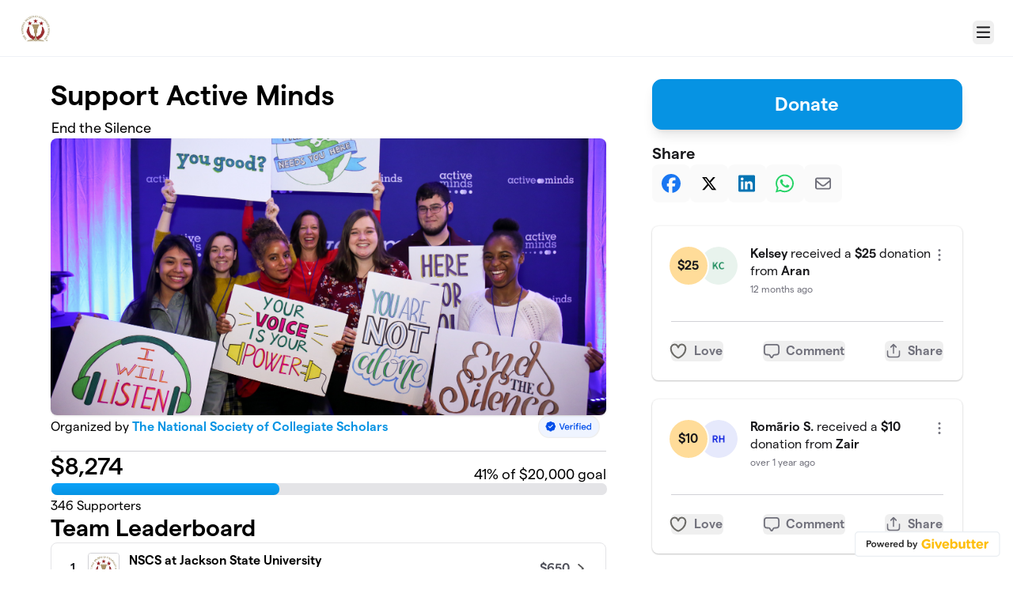

--- FILE ---
content_type: text/html; charset=UTF-8
request_url: https://givebutter.com/ActiveMinds-NSCS/nscs-at-arkansas-state-university
body_size: 48437
content:
<!DOCTYPE HTML>
<html lang="en">
<head>
    <script>document.documentElement.classList.add('has-js');</script>
    <script>
    Object.defineProperty(window, '__initialURL', {
        value: performance?.getEntriesByType('navigation')?.[0]?.name || window?.location?.href,
        writable: false,
        configurable: false,
        enumerable: true
    });
</script>    <script>
    
    window.browserTimeOffset = (Date.now() - 1763124491722);
</script>
    <script data-cfasync="false" src="https://transcend-cdn.com/cm/ac20155f-a759-4277-8a0e-afec98792414/airgap.js"></script>
    <meta http-equiv="X-UA-Compatible" content="IE=edge">
    <meta http-equiv="Content-Type" content="text/html; charset=utf-8"/>
    <meta name="viewport" content="width=device-width, initial-scale=1, maximum-scale=1.0, user-scalable=no">
    <meta name="csrf-token" content="x7HOspBfWzlXCUeyLL48KW3Eytnn6uEpWj9W6HtU">
    <meta property="og:type" content="website"/>
    <meta property="og:site_name" content="The National Society of Collegiate Scholars"/>
    <meta property="fb:app_id" content="882821921830527"/>
    <meta property="og:url" content="https://givebutter.com/ActiveMinds-NSCS/nscs-at-arkansas-state-university"/>
    <meta property="og:title" content="Support Active Minds"/>
    <meta property="og:description" name="description" content="End the Silence"/>
            <meta property="og:image" content="https://givebutter.s3.amazonaws.com/media/Gn5LX8luuT2PergV7RqLA7WBSKw3RiyRjBCP0n7Z.jpeg"/>
        <meta property="og:image:secure_url" content="https://givebutter.s3.amazonaws.com/media/Gn5LX8luuT2PergV7RqLA7WBSKw3RiyRjBCP0n7Z.jpeg"/>
            <title>Support Active Minds | The National Society of Collegiate Scholars</title>
    <link rel="modulepreload" href="https://givebuttercdn.com/build/posthog.PcxRs6hz.1.0.0.js" /><link rel="modulepreload" href="https://givebuttercdn.com/build/usePosthog.CpoFC8fX.1.0.0.js" /><script type="module" src="https://givebuttercdn.com/build/posthog.PcxRs6hz.1.0.0.js"></script>    <!-- Global site tag (gtag.js) - Google Analytics -->
<script async src="https://www.googletagmanager.com/gtag/js?id=UA-75318216-1"></script>
<script>
  window.dataLayer = window.dataLayer || [];
  function gtag(){
      dataLayer.push(arguments);
      if (typeof dataLayerAccount != 'undefined') {
          dataLayerAccount.push(arguments);
      }
  }
  gtag('js', new Date());

  gtag('config', 'UA-75318216-1');
</script>
    <script async src="https://maps.googleapis.com/maps/api/js?key=AIzaSyA-HrsGwQ0MW-YRyd-jp_YqJ0RmuY5LLqs&libraries=places&callback=Function.prototype"></script>
    <script src="https://kit.fontawesome.com/c37fafd8d9.js" defer crossorigin="anonymous"></script>
    <link rel="preload" as="style" href="https://givebuttercdn.com/build/main.DjD6--wh.1.0.0.css" /><link rel="stylesheet" href="https://givebuttercdn.com/build/main.DjD6--wh.1.0.0.css" />    <script src="https://js.sentry-cdn.com/44a003b56550c97fb65c0268563ccf80.min.js" crossorigin="anonymous"></script>
    <script>
        window.Sentry && Sentry.onLoad(function() {
            Sentry.init({
                maxBreadcrumbs: 50,
                environment: 'production',
                tracesSampleRate: 0,
                replaysSessionSampleRate: 0,
                replaysOnErrorSampleRate: 0,
                ignoreErrors: [
                    "Can't find variable: _AutofillCallbackHandler",
                    "TypeError: can't access dead object",
                    "NotFoundError: Failed to execute 'removeChild' on 'Node': The node to be removed is not a child of this node.",
                    "NotFoundError: Failed to execute 'insertBefore' on 'Node': The node before which the new node is to be inserted is not a child of this node.",
                ],
                denyUrls: [
                    /extensions\//i,
                    /^chrome:\/\//i,
                    /graph\.facebook\.com/i,
                ],
                allowUrls: [
                    /https?:\/\/(.*\.)?givebutter\.(com|test)/,
                ],
            });
        });
    </script>
    <script>window.TURNSTILE_SITE_KEY = "0x4AAAAAAAA2KihRyLSs4aGX";</script>
    <script src="https://challenges.cloudflare.com/turnstile/v0/api.js?onload=onloadTurnstileCallback&render=explicit" defer></script>
    <!-- Givebutter Elements -->
<script>
    window.Givebutter=window.Givebutter||function(){(Givebutter.q=Givebutter.q||[]).push(arguments)};Givebutter.l=+new Date;
    window.Givebutter('setOptions',
        {"accountId":"lRjXgL72GPaVIJ8l","bubble":false,"campaign":"888O5X"}    );
</script>
<script async src="https://js.givebutter.com/elements/latest.js" ></script>
<!-- End Givebutter Elements -->
        <link rel="preload" as="style" href="https://givebuttercdn.com/build/commonv2.DcbEYz4V.1.0.0.css" /><link rel="preload" as="style" href="https://givebuttercdn.com/build/fundraiser.Bcm8mela.1.0.0.css" /><link rel="stylesheet" href="https://givebuttercdn.com/build/commonv2.DcbEYz4V.1.0.0.css" /><link rel="stylesheet" href="https://givebuttercdn.com/build/fundraiser.Bcm8mela.1.0.0.css" />    <style>
        :root {
            --color-gbtheme-50: 205 236 253;--color-gbtheme-100: 161 219 252;--color-gbtheme-200: 117 202 251;--color-gbtheme-300: 73 186 250;--color-gbtheme-400: 29 169 249;--color-gbtheme-500: 6 147 227;--color-gbtheme-550: 5 124 191;--color-gbtheme-600: 4 101 156;--color-gbtheme-700: 3 78 120;--color-gbtheme-800: 2 55 85;--color-gbtheme-900: 1 32 49;
            --goal-start-width: 0;
            --goal-end-width: 41%;
        }
    </style>
    <link rel="preload" as="style" href="https://givebuttercdn.com/build/getstream/index.MzKJWSej.1.0.0.css" /><link rel="stylesheet" href="https://givebuttercdn.com/build/getstream/index.MzKJWSej.1.0.0.css" />    <style>    .gb-theme-color__border__selected_v2.selected {
        border-color: #0693e3 !important;
    }
    .gb-theme-color__bg__selected_v2.selected {
        background-color: #b8e4fd !important;
    }
    .gb-theme-color__border {
        border-color: #0693e3 !important;
    }
    .gb-theme-color__background {
        background-color: #0693e3 !important;
    }
    .gb-theme-color__text {
        color: #0693e3 !important;
    }
    .gb-theme-color__hover:hover {
        background-color: #0693e3 !important;
        color: white !important;
    }
    .gb-theme-color__border_focus:focus {
        border-color: #0693e3 !important;
    }
    .gb-theme-color__selected.selected {
        background-color: #0693e3 !important;
        color: white !important;
    }
    .gb-theme-color__border_profile_selected.selected .profile-photo {
        border-color: #0693e3 !important;
    }
    .gb-theme-color__border_profile_hover:hover .profile-photo {
        border-color: #0693e3 !important;
    }
    .gb-theme-color__background-disabled {
        background-color: #86d1fc !important;
    }
    .gb-theme-color__background-gradient {
        background-color: #0693e3;filter: progid:DXImageTransform.Microsoft.gradient(startColorstr=&#039;#0aa2f9&#039;, endColorstr=&#039;#0693e3&#039;);background-image: -webkit-linear-gradient(top, #0aa2f9, #0693e3);background-image: linear-gradient(to bottom, #0aa2f9, #0693e3); !important;
    }
    .gb-theme-color__background-light {
        background-color: #86d1fc !important;
    }</style>
    <style>.grecaptcha-badge { opacity: 0; }</style>
    <script>
        window.GB_EVENT_TRACKER = {FB: [], GA: [], TV: []};
        window.RECAPTCHA_SITEKEY = null;
        window.PUSHER_APP_KEY = "9a50ef2132fbcb4265a8";
        window.GB_CAMPAIGN = {"id":3440,"type":"fundraise","title":"Support Active Minds","description":"<p><strong>The National Society of Collegiate Scholars has partnered with Active Minds to empower college students to openly speak about mental health and to educate & encourage help-seeking for others.&nbsp; &nbsp;<\/strong><br><\/p>\n<p><strong> Active Minds is the premier mental health organization impacting college students and mental health.  Our mission with this partnership is to spread awareness, break the stigma, and raise money for solutions Active Minds has identified.<\/strong><\/p>\n<p><strong>Why It's Important<\/strong><br><\/p>\n\n\n<ul><li><strong>39% of students in college experience a significant mental health issue<\/strong><\/li><li><strong>50% of cases of mental health issues begin by age 14; 75% begin by age 24<\/strong><\/li><li><strong>2\/3 of students with anxiety or depression don't seek treatment<\/strong><\/li><\/ul><p><strong>Impact<\/strong><\/p>\n\n<ul><li><strong><\/strong><strong>5.4 million students are impacted by Active Minds presence on campus<\/strong><br><\/li><li><strong>450+ campus chapters at high schools and colleges nationwide<\/strong><\/li><li><strong>3600 events each year for mental health awareness and action<\/strong><\/li><\/ul>\n<p><strong>We appreciate your help in our mission to make sure every student knows mental health is treatable, suicide is preventable, and help is available.<\/strong>&nbsp;<strong>&nbsp;<\/strong><\/p><p><strong> Donate today!<\/strong><\/p>\n<p><\/p>","url":"https:\/\/givebutter.com\/ActiveMinds-NSCS","creator_name":"The National Society of Collegiate Scholars","goal":20000,"raised":"8274.33","raised_percentage":41,"account_id":347,"cover":{"url":"https:\/\/givebutter.s3.amazonaws.com\/media\/Gn5LX8luuT2PergV7RqLA7WBSKw3RiyRjBCP0n7Z.jpeg","type":"image","source":"upload"},"page":null,"mode":null,"tab":null,"code":null,"member":null,"team":{"id":6,"name":"NSCS at Arkansas State University"},"user":null,"share_links":{"url":"https:\/\/givebutter.com\/ActiveMinds-NSCS","facebook":"https:\/\/www.facebook.com\/sharer\/sharer.php?u=https:\/\/givebutter.com\/ActiveMinds-NSCS","twitter":"https:\/\/x.com\/intent\/post?url=https:\/\/givebutter.com\/ActiveMinds-NSCS&text=Join me in raising money for The National Society of Collegiate Scholars! via @givebutter","linkedin":"https:\/\/www.linkedin.com\/shareArticle?mini=true&url=https:\/\/givebutter.com\/ActiveMinds-NSCS","whatsapp":"https:\/\/api.whatsapp.com\/send?text=Join me in raising money for The National Society of Collegiate Scholars! https:\/\/givebutter.com\/ActiveMinds-NSCS","email":"mailto:?subject=Please%20join%20me%20in%20raising%20money%20for%20The%20National%20Society%20of%20Collegiate%20Scholars&body=Hi there,%0D%0A%0D%0AI am raising money for The%20National%20Society%20of%20Collegiate%20Scholars. Please join me in supporting this cause!%0D%0A%0D%0AYou can easily make a donation by going to https:\/\/givebutter.com\/ActiveMinds-NSCS%0D%0A%0D%0AThank you!","instagram":null},"settings":[{"id":6378,"configurable_type":"App\\Models\\Campaign\\Campaign","configurable_id":3440,"code":205,"active":true,"created_at":"2018-11-02T19:34:34.000000Z","updated_at":"2018-11-02T20:23:21.000000Z","name":"theme_color","type":"string","value":"#0693e3"},{"id":6575,"configurable_type":"App\\Models\\Campaign\\Campaign","configurable_id":3440,"code":502,"active":false,"created_at":"2018-12-15T04:12:21.000000Z","updated_at":"2018-12-15T04:12:21.000000Z","name":"disable_public_join_button","type":"boolean","value":false},{"id":6576,"configurable_type":"App\\Models\\Campaign\\Campaign","configurable_id":3440,"code":506,"active":true,"created_at":"2018-12-15T04:12:21.000000Z","updated_at":"2018-12-15T04:12:21.000000Z","name":"disallow_new_teams","type":"boolean","value":true},{"id":6616,"configurable_type":"App\\Models\\Campaign\\Campaign","configurable_id":3440,"code":353,"active":true,"created_at":"2018-12-15T04:12:21.000000Z","updated_at":"2018-12-15T04:12:21.000000Z","name":"custom_platform_fee","type":"decimal","value":"3.50"},{"id":898017,"configurable_type":"App\\Models\\Campaign\\Campaign","configurable_id":3440,"code":514,"active":true,"created_at":"2022-05-10T02:10:45.000000Z","updated_at":"2022-05-10T02:10:45.000000Z","name":"multi_team_fundraising","type":"boolean","value":true}],"funds":[],"event":null,"amounts":[{"value":1000},{"value":500},{"value":250},{"value":100},{"value":55},{"value":25}],"teams":[{"id":299,"name":"NSCS at American Military University\/American Public University","members_count":1,"picture":"https:\/\/givebutter.s3.amazonaws.com\/profiles\/652HFdZyWmdXn2dp2XWlz0oZoaiEE57i8qzhwogJ.jpg"},{"id":3,"name":"NSCS at American University","members_count":0,"picture":"https:\/\/givebutter.s3.amazonaws.com\/profiles\/652HFdZyWmdXn2dp2XWlz0oZoaiEE57i8qzhwogJ.jpg"},{"id":4,"name":"NSCS at Appalachian State University","members_count":10,"picture":"https:\/\/givebutter.s3.amazonaws.com\/profiles\/652HFdZyWmdXn2dp2XWlz0oZoaiEE57i8qzhwogJ.jpg"},{"id":302,"name":"NSCS at Argosy University","members_count":1,"picture":"https:\/\/givebutter.s3.amazonaws.com\/profiles\/652HFdZyWmdXn2dp2XWlz0oZoaiEE57i8qzhwogJ.jpg"},{"id":5,"name":"NSCS at Arizona State University","members_count":3,"picture":"https:\/\/givebutter.s3.amazonaws.com\/profiles\/652HFdZyWmdXn2dp2XWlz0oZoaiEE57i8qzhwogJ.jpg"},{"id":6,"name":"NSCS at Arkansas State University","members_count":2,"picture":"https:\/\/givebutter.s3.amazonaws.com\/profiles\/652HFdZyWmdXn2dp2XWlz0oZoaiEE57i8qzhwogJ.jpg"},{"id":7,"name":"NSCS at Arkansas Tech University","members_count":0,"picture":"https:\/\/givebutter.s3.amazonaws.com\/profiles\/652HFdZyWmdXn2dp2XWlz0oZoaiEE57i8qzhwogJ.jpg"},{"id":8,"name":"NSCS at Auburn University","members_count":3,"picture":"https:\/\/givebutter.s3.amazonaws.com\/profiles\/652HFdZyWmdXn2dp2XWlz0oZoaiEE57i8qzhwogJ.jpg"},{"id":17507,"name":"NSCS at Auburn University of Montgomery","members_count":0,"picture":"https:\/\/givebutter.s3.amazonaws.com\/profiles\/652HFdZyWmdXn2dp2XWlz0oZoaiEE57i8qzhwogJ.jpg"},{"id":9,"name":"NSCS at Ball State University","members_count":3,"picture":"https:\/\/givebutter.s3.amazonaws.com\/profiles\/652HFdZyWmdXn2dp2XWlz0oZoaiEE57i8qzhwogJ.jpg"},{"id":303,"name":"NSCS at Baylor University","members_count":3,"picture":"https:\/\/givebutter.s3.amazonaws.com\/profiles\/652HFdZyWmdXn2dp2XWlz0oZoaiEE57i8qzhwogJ.jpg"},{"id":304,"name":"NSCS at Benedict College","members_count":0,"picture":"https:\/\/givebutter.s3.amazonaws.com\/profiles\/652HFdZyWmdXn2dp2XWlz0oZoaiEE57i8qzhwogJ.jpg"},{"id":10,"name":"NSCS at Boise State University","members_count":1,"picture":"https:\/\/givebutter.s3.amazonaws.com\/profiles\/652HFdZyWmdXn2dp2XWlz0oZoaiEE57i8qzhwogJ.jpg"},{"id":11,"name":"NSCS at Boston University","members_count":0,"picture":"https:\/\/givebutter.s3.amazonaws.com\/profiles\/652HFdZyWmdXn2dp2XWlz0oZoaiEE57i8qzhwogJ.jpg"},{"id":305,"name":"NSCS at Bowling Green State University","members_count":1,"picture":"https:\/\/givebutter.s3.amazonaws.com\/profiles\/652HFdZyWmdXn2dp2XWlz0oZoaiEE57i8qzhwogJ.jpg"},{"id":12,"name":"NSCS at Butler University","members_count":4,"picture":"https:\/\/givebutter.s3.amazonaws.com\/profiles\/652HFdZyWmdXn2dp2XWlz0oZoaiEE57i8qzhwogJ.jpg"},{"id":306,"name":"NSCS at California Polytechnic State University, San Luis Obispo","members_count":0,"picture":"https:\/\/givebutter.s3.amazonaws.com\/profiles\/652HFdZyWmdXn2dp2XWlz0oZoaiEE57i8qzhwogJ.jpg"},{"id":17823,"name":"NSCS at California State University Channel Islands","members_count":0,"picture":"https:\/\/givebutter.s3.amazonaws.com\/profiles\/652HFdZyWmdXn2dp2XWlz0oZoaiEE57i8qzhwogJ.jpg"},{"id":13,"name":"NSCS at California State University, Fresno","members_count":0,"picture":"https:\/\/givebutter.s3.amazonaws.com\/profiles\/652HFdZyWmdXn2dp2XWlz0oZoaiEE57i8qzhwogJ.jpg"},{"id":14,"name":"NSCS at California State University, Fullerton","members_count":1,"picture":"https:\/\/givebutter.s3.amazonaws.com\/profiles\/652HFdZyWmdXn2dp2XWlz0oZoaiEE57i8qzhwogJ.jpg"},{"id":15,"name":"NSCS at California State University, Long Beach","members_count":1,"picture":"https:\/\/givebutter.s3.amazonaws.com\/profiles\/652HFdZyWmdXn2dp2XWlz0oZoaiEE57i8qzhwogJ.jpg"},{"id":16,"name":"NSCS at California State University, Los Angeles","members_count":1,"picture":"https:\/\/givebutter.s3.amazonaws.com\/profiles\/652HFdZyWmdXn2dp2XWlz0oZoaiEE57i8qzhwogJ.jpg"},{"id":17,"name":"NSCS at California State University, Northridge","members_count":2,"picture":"https:\/\/givebutter.s3.amazonaws.com\/profiles\/652HFdZyWmdXn2dp2XWlz0oZoaiEE57i8qzhwogJ.jpg"},{"id":18,"name":"NSCS at California State University, San Bernardino","members_count":4,"picture":"https:\/\/givebutter.s3.amazonaws.com\/profiles\/652HFdZyWmdXn2dp2XWlz0oZoaiEE57i8qzhwogJ.jpg"},{"id":19,"name":"NSCS at California State University, San Marcos","members_count":1,"picture":"https:\/\/givebutter.s3.amazonaws.com\/profiles\/652HFdZyWmdXn2dp2XWlz0oZoaiEE57i8qzhwogJ.jpg"},{"id":20,"name":"NSCS at Central Michigan University","members_count":1,"picture":"https:\/\/givebutter.s3.amazonaws.com\/profiles\/652HFdZyWmdXn2dp2XWlz0oZoaiEE57i8qzhwogJ.jpg"},{"id":17824,"name":"NSCS at Central Texas College","members_count":0,"picture":"https:\/\/givebutter.s3.amazonaws.com\/profiles\/652HFdZyWmdXn2dp2XWlz0oZoaiEE57i8qzhwogJ.jpg"},{"id":17825,"name":"NSCS at Central Washington University","members_count":0,"picture":"https:\/\/givebutter.s3.amazonaws.com\/profiles\/652HFdZyWmdXn2dp2XWlz0oZoaiEE57i8qzhwogJ.jpg"},{"id":21,"name":"NSCS at Chapman University","members_count":1,"picture":"https:\/\/givebutter.s3.amazonaws.com\/profiles\/652HFdZyWmdXn2dp2XWlz0oZoaiEE57i8qzhwogJ.jpg"},{"id":22,"name":"NSCS at Clemson University","members_count":0,"picture":"https:\/\/givebutter.s3.amazonaws.com\/profiles\/652HFdZyWmdXn2dp2XWlz0oZoaiEE57i8qzhwogJ.jpg"},{"id":307,"name":"NSCS at Cleveland State University","members_count":0,"picture":"https:\/\/givebutter.s3.amazonaws.com\/profiles\/652HFdZyWmdXn2dp2XWlz0oZoaiEE57i8qzhwogJ.jpg"},{"id":308,"name":"NSCS at Coastal Carolina University","members_count":0,"picture":"https:\/\/givebutter.s3.amazonaws.com\/profiles\/652HFdZyWmdXn2dp2XWlz0oZoaiEE57i8qzhwogJ.jpg"},{"id":23,"name":"NSCS at College of Charleston","members_count":0,"picture":"https:\/\/givebutter.s3.amazonaws.com\/profiles\/652HFdZyWmdXn2dp2XWlz0oZoaiEE57i8qzhwogJ.jpg"},{"id":24,"name":"NSCS at College of Staten Island","members_count":0,"picture":"https:\/\/givebutter.s3.amazonaws.com\/profiles\/652HFdZyWmdXn2dp2XWlz0oZoaiEE57i8qzhwogJ.jpg"},{"id":25,"name":"NSCS at Collin College","members_count":0,"picture":"https:\/\/givebutter.s3.amazonaws.com\/profiles\/652HFdZyWmdXn2dp2XWlz0oZoaiEE57i8qzhwogJ.jpg"},{"id":26,"name":"NSCS at Colorado State University","members_count":30,"picture":"https:\/\/givebutter.s3.amazonaws.com\/profiles\/652HFdZyWmdXn2dp2XWlz0oZoaiEE57i8qzhwogJ.jpg"},{"id":27,"name":"NSCS at Columbus State University","members_count":0,"picture":"https:\/\/givebutter.s3.amazonaws.com\/profiles\/652HFdZyWmdXn2dp2XWlz0oZoaiEE57i8qzhwogJ.jpg"},{"id":28,"name":"NSCS at Cornell University","members_count":0,"picture":"https:\/\/givebutter.s3.amazonaws.com\/profiles\/652HFdZyWmdXn2dp2XWlz0oZoaiEE57i8qzhwogJ.jpg"},{"id":29,"name":"NSCS at Creighton University","members_count":0,"picture":"https:\/\/givebutter.s3.amazonaws.com\/profiles\/652HFdZyWmdXn2dp2XWlz0oZoaiEE57i8qzhwogJ.jpg"},{"id":17826,"name":"NSCS at Dallas College","members_count":0,"picture":"https:\/\/givebutter.s3.amazonaws.com\/profiles\/652HFdZyWmdXn2dp2XWlz0oZoaiEE57i8qzhwogJ.jpg"},{"id":17827,"name":"NSCS at Delaware State University","members_count":0,"picture":"https:\/\/givebutter.s3.amazonaws.com\/profiles\/652HFdZyWmdXn2dp2XWlz0oZoaiEE57i8qzhwogJ.jpg"},{"id":30,"name":"NSCS at Delaware State University","members_count":0,"picture":"https:\/\/givebutter.s3.amazonaws.com\/profiles\/652HFdZyWmdXn2dp2XWlz0oZoaiEE57i8qzhwogJ.jpg"},{"id":31,"name":"NSCS at DePaul University","members_count":2,"picture":"https:\/\/givebutter.s3.amazonaws.com\/profiles\/652HFdZyWmdXn2dp2XWlz0oZoaiEE57i8qzhwogJ.jpg"},{"id":32,"name":"NSCS at Drexel University","members_count":2,"picture":"https:\/\/givebutter.s3.amazonaws.com\/profiles\/652HFdZyWmdXn2dp2XWlz0oZoaiEE57i8qzhwogJ.jpg"},{"id":33,"name":"NSCS at East Carolina University","members_count":4,"picture":"https:\/\/givebutter.s3.amazonaws.com\/profiles\/652HFdZyWmdXn2dp2XWlz0oZoaiEE57i8qzhwogJ.jpg"},{"id":39,"name":"NSCS at East Tennessee State University","members_count":4,"picture":"https:\/\/givebutter.s3.amazonaws.com\/profiles\/652HFdZyWmdXn2dp2XWlz0oZoaiEE57i8qzhwogJ.jpg"},{"id":34,"name":"NSCS at Eastern Illinois University","members_count":0,"picture":"https:\/\/givebutter.s3.amazonaws.com\/profiles\/652HFdZyWmdXn2dp2XWlz0oZoaiEE57i8qzhwogJ.jpg"},{"id":35,"name":"NSCS at Eastern Kentucky University","members_count":4,"picture":"https:\/\/givebutter.s3.amazonaws.com\/profiles\/652HFdZyWmdXn2dp2XWlz0oZoaiEE57i8qzhwogJ.jpg"},{"id":36,"name":"NSCS at Eastern Michigan University","members_count":1,"picture":"https:\/\/givebutter.s3.amazonaws.com\/profiles\/652HFdZyWmdXn2dp2XWlz0oZoaiEE57i8qzhwogJ.jpg"},{"id":37,"name":"NSCS at Eastern Washington University","members_count":1,"picture":"https:\/\/givebutter.s3.amazonaws.com\/profiles\/652HFdZyWmdXn2dp2XWlz0oZoaiEE57i8qzhwogJ.jpg"},{"id":38,"name":"NSCS at Eastfield College","members_count":0,"picture":"https:\/\/givebutter.s3.amazonaws.com\/profiles\/652HFdZyWmdXn2dp2XWlz0oZoaiEE57i8qzhwogJ.jpg"},{"id":40,"name":"NSCS at El Paso Community College","members_count":1,"picture":"https:\/\/givebutter.s3.amazonaws.com\/profiles\/652HFdZyWmdXn2dp2XWlz0oZoaiEE57i8qzhwogJ.jpg"},{"id":41,"name":"NSCS at Embry-Riddle Aeronautical University","members_count":3,"picture":"https:\/\/givebutter.s3.amazonaws.com\/profiles\/652HFdZyWmdXn2dp2XWlz0oZoaiEE57i8qzhwogJ.jpg"},{"id":17828,"name":"NSCS at Embry-Riddle Aeronautical University, Prescott","members_count":0,"picture":"https:\/\/givebutter.s3.amazonaws.com\/profiles\/652HFdZyWmdXn2dp2XWlz0oZoaiEE57i8qzhwogJ.jpg"},{"id":42,"name":"NSCS at Fairleigh Dickinson University","members_count":0,"picture":"https:\/\/givebutter.s3.amazonaws.com\/profiles\/652HFdZyWmdXn2dp2XWlz0oZoaiEE57i8qzhwogJ.jpg"},{"id":43,"name":"NSCS at Ferris State University","members_count":1,"picture":"https:\/\/givebutter.s3.amazonaws.com\/profiles\/652HFdZyWmdXn2dp2XWlz0oZoaiEE57i8qzhwogJ.jpg"},{"id":44,"name":"NSCS at Florida A&M University","members_count":1,"picture":"https:\/\/givebutter.s3.amazonaws.com\/profiles\/652HFdZyWmdXn2dp2XWlz0oZoaiEE57i8qzhwogJ.jpg"},{"id":45,"name":"NSCS at Florida Atlantic University","members_count":22,"picture":"https:\/\/givebutter.s3.amazonaws.com\/profiles\/652HFdZyWmdXn2dp2XWlz0oZoaiEE57i8qzhwogJ.jpg"},{"id":309,"name":"NSCS at Florida Gulf Coast University","members_count":1,"picture":"https:\/\/givebutter.s3.amazonaws.com\/profiles\/652HFdZyWmdXn2dp2XWlz0oZoaiEE57i8qzhwogJ.jpg"},{"id":46,"name":"NSCS at Florida International University","members_count":1,"picture":"https:\/\/givebutter.s3.amazonaws.com\/profiles\/652HFdZyWmdXn2dp2XWlz0oZoaiEE57i8qzhwogJ.jpg"},{"id":47,"name":"NSCS at Florida Southwestern State College","members_count":0,"picture":"https:\/\/givebutter.s3.amazonaws.com\/profiles\/652HFdZyWmdXn2dp2XWlz0oZoaiEE57i8qzhwogJ.jpg"},{"id":48,"name":"NSCS at Fort Hays State University","members_count":1,"picture":"https:\/\/givebutter.s3.amazonaws.com\/profiles\/652HFdZyWmdXn2dp2XWlz0oZoaiEE57i8qzhwogJ.jpg"},{"id":49,"name":"NSCS at Full Sail University","members_count":5,"picture":"https:\/\/givebutter.s3.amazonaws.com\/profiles\/652HFdZyWmdXn2dp2XWlz0oZoaiEE57i8qzhwogJ.jpg"},{"id":50,"name":"NSCS at George Mason University","members_count":3,"picture":"https:\/\/givebutter.s3.amazonaws.com\/profiles\/652HFdZyWmdXn2dp2XWlz0oZoaiEE57i8qzhwogJ.jpg"},{"id":2,"name":"NSCS at George Washington University","members_count":0,"picture":"https:\/\/givebutter.s3.amazonaws.com\/profiles\/652HFdZyWmdXn2dp2XWlz0oZoaiEE57i8qzhwogJ.jpg"},{"id":310,"name":"NSCS at Georgia Institute of Technology","members_count":0,"picture":"https:\/\/givebutter.s3.amazonaws.com\/profiles\/652HFdZyWmdXn2dp2XWlz0oZoaiEE57i8qzhwogJ.jpg"},{"id":51,"name":"NSCS at Georgia Southern University","members_count":2,"picture":"https:\/\/givebutter.s3.amazonaws.com\/profiles\/652HFdZyWmdXn2dp2XWlz0oZoaiEE57i8qzhwogJ.jpg"},{"id":52,"name":"NSCS at Georgia State University","members_count":0,"picture":"https:\/\/givebutter.s3.amazonaws.com\/profiles\/652HFdZyWmdXn2dp2XWlz0oZoaiEE57i8qzhwogJ.jpg"},{"id":53,"name":"NSCS at Gonzaga University","members_count":0,"picture":"https:\/\/givebutter.s3.amazonaws.com\/profiles\/652HFdZyWmdXn2dp2XWlz0oZoaiEE57i8qzhwogJ.jpg"},{"id":54,"name":"NSCS at Grand Canyon University","members_count":2,"picture":"https:\/\/givebutter.s3.amazonaws.com\/profiles\/652HFdZyWmdXn2dp2XWlz0oZoaiEE57i8qzhwogJ.jpg"},{"id":17829,"name":"NSCS at Grand Rapids Community College","members_count":0,"picture":"https:\/\/givebutter.s3.amazonaws.com\/profiles\/652HFdZyWmdXn2dp2XWlz0oZoaiEE57i8qzhwogJ.jpg"},{"id":55,"name":"NSCS at Grand Valley State University","members_count":0,"picture":"https:\/\/givebutter.s3.amazonaws.com\/profiles\/652HFdZyWmdXn2dp2XWlz0oZoaiEE57i8qzhwogJ.jpg"},{"id":56,"name":"NSCS at Hillsborough Community College","members_count":0,"picture":"https:\/\/givebutter.s3.amazonaws.com\/profiles\/652HFdZyWmdXn2dp2XWlz0oZoaiEE57i8qzhwogJ.jpg"},{"id":57,"name":"NSCS at Houston Community College","members_count":1,"picture":"https:\/\/givebutter.s3.amazonaws.com\/profiles\/652HFdZyWmdXn2dp2XWlz0oZoaiEE57i8qzhwogJ.jpg"},{"id":17830,"name":"NSCS at Houston Community College","members_count":0,"picture":"https:\/\/givebutter.s3.amazonaws.com\/profiles\/652HFdZyWmdXn2dp2XWlz0oZoaiEE57i8qzhwogJ.jpg"},{"id":58,"name":"NSCS at Howard University","members_count":0,"picture":"https:\/\/givebutter.s3.amazonaws.com\/profiles\/652HFdZyWmdXn2dp2XWlz0oZoaiEE57i8qzhwogJ.jpg"},{"id":59,"name":"NSCS at Idaho State University","members_count":0,"picture":"https:\/\/givebutter.s3.amazonaws.com\/profiles\/652HFdZyWmdXn2dp2XWlz0oZoaiEE57i8qzhwogJ.jpg"},{"id":60,"name":"NSCS at Illinois State University","members_count":1,"picture":"https:\/\/givebutter.s3.amazonaws.com\/profiles\/652HFdZyWmdXn2dp2XWlz0oZoaiEE57i8qzhwogJ.jpg"},{"id":61,"name":"NSCS at Indiana State University","members_count":0,"picture":"https:\/\/givebutter.s3.amazonaws.com\/profiles\/652HFdZyWmdXn2dp2XWlz0oZoaiEE57i8qzhwogJ.jpg"},{"id":62,"name":"NSCS at Indiana University Bloomington","members_count":1,"picture":"https:\/\/givebutter.s3.amazonaws.com\/profiles\/652HFdZyWmdXn2dp2XWlz0oZoaiEE57i8qzhwogJ.jpg"},{"id":63,"name":"NSCS at Iowa State University","members_count":1,"picture":"https:\/\/givebutter.s3.amazonaws.com\/profiles\/652HFdZyWmdXn2dp2XWlz0oZoaiEE57i8qzhwogJ.jpg"},{"id":64,"name":"NSCS at Jackson State University","members_count":4,"picture":"https:\/\/givebutter.s3.amazonaws.com\/profiles\/652HFdZyWmdXn2dp2XWlz0oZoaiEE57i8qzhwogJ.jpg"},{"id":65,"name":"NSCS at Jacksonville State University","members_count":1,"picture":"https:\/\/givebutter.s3.amazonaws.com\/profiles\/652HFdZyWmdXn2dp2XWlz0oZoaiEE57i8qzhwogJ.jpg"},{"id":66,"name":"NSCS at James Madison University","members_count":0,"picture":"https:\/\/givebutter.s3.amazonaws.com\/profiles\/652HFdZyWmdXn2dp2XWlz0oZoaiEE57i8qzhwogJ.jpg"},{"id":311,"name":"NSCS at Kansas State University","members_count":0,"picture":"https:\/\/givebutter.s3.amazonaws.com\/profiles\/652HFdZyWmdXn2dp2XWlz0oZoaiEE57i8qzhwogJ.jpg"},{"id":17831,"name":"NSCS at Kean University","members_count":0,"picture":"https:\/\/givebutter.s3.amazonaws.com\/profiles\/652HFdZyWmdXn2dp2XWlz0oZoaiEE57i8qzhwogJ.jpg"},{"id":67,"name":"NSCS at Kennesaw State University","members_count":0,"picture":"https:\/\/givebutter.s3.amazonaws.com\/profiles\/652HFdZyWmdXn2dp2XWlz0oZoaiEE57i8qzhwogJ.jpg"},{"id":68,"name":"NSCS at Kent State University","members_count":1,"picture":"https:\/\/givebutter.s3.amazonaws.com\/profiles\/652HFdZyWmdXn2dp2XWlz0oZoaiEE57i8qzhwogJ.jpg"},{"id":69,"name":"NSCS at La Salle University","members_count":0,"picture":"https:\/\/givebutter.s3.amazonaws.com\/profiles\/652HFdZyWmdXn2dp2XWlz0oZoaiEE57i8qzhwogJ.jpg"},{"id":70,"name":"NSCS at Lehigh University","members_count":1,"picture":"https:\/\/givebutter.s3.amazonaws.com\/profiles\/652HFdZyWmdXn2dp2XWlz0oZoaiEE57i8qzhwogJ.jpg"},{"id":71,"name":"NSCS at Lehman College","members_count":0,"picture":"https:\/\/givebutter.s3.amazonaws.com\/profiles\/652HFdZyWmdXn2dp2XWlz0oZoaiEE57i8qzhwogJ.jpg"},{"id":72,"name":"NSCS at Liberty University","members_count":1,"picture":"https:\/\/givebutter.s3.amazonaws.com\/profiles\/652HFdZyWmdXn2dp2XWlz0oZoaiEE57i8qzhwogJ.jpg"},{"id":312,"name":"NSCS at Liberty University-Online","members_count":1,"picture":"https:\/\/givebutter.s3.amazonaws.com\/profiles\/652HFdZyWmdXn2dp2XWlz0oZoaiEE57i8qzhwogJ.jpg"},{"id":73,"name":"NSCS at Lone Star College-CyFair","members_count":0,"picture":"https:\/\/givebutter.s3.amazonaws.com\/profiles\/652HFdZyWmdXn2dp2XWlz0oZoaiEE57i8qzhwogJ.jpg"},{"id":74,"name":"NSCS at Lone Star College-Montgomery","members_count":1,"picture":"https:\/\/givebutter.s3.amazonaws.com\/profiles\/652HFdZyWmdXn2dp2XWlz0oZoaiEE57i8qzhwogJ.jpg"},{"id":75,"name":"NSCS at Lone Star College-North Harris","members_count":0,"picture":"https:\/\/givebutter.s3.amazonaws.com\/profiles\/652HFdZyWmdXn2dp2XWlz0oZoaiEE57i8qzhwogJ.jpg"},{"id":76,"name":"NSCS at Lone Star College-University Park","members_count":0,"picture":"https:\/\/givebutter.s3.amazonaws.com\/profiles\/652HFdZyWmdXn2dp2XWlz0oZoaiEE57i8qzhwogJ.jpg"},{"id":77,"name":"NSCS at Louisiana State University","members_count":13,"picture":"https:\/\/givebutter.s3.amazonaws.com\/profiles\/652HFdZyWmdXn2dp2XWlz0oZoaiEE57i8qzhwogJ.jpg"},{"id":17832,"name":"NSCS at Louisiana Tech University","members_count":0,"picture":"https:\/\/givebutter.s3.amazonaws.com\/profiles\/652HFdZyWmdXn2dp2XWlz0oZoaiEE57i8qzhwogJ.jpg"},{"id":78,"name":"NSCS at Loyola Marymount University","members_count":0,"picture":"https:\/\/givebutter.s3.amazonaws.com\/profiles\/652HFdZyWmdXn2dp2XWlz0oZoaiEE57i8qzhwogJ.jpg"},{"id":79,"name":"NSCS at Loyola University Chicago","members_count":3,"picture":"https:\/\/givebutter.s3.amazonaws.com\/profiles\/652HFdZyWmdXn2dp2XWlz0oZoaiEE57i8qzhwogJ.jpg"},{"id":80,"name":"NSCS at Madonna University","members_count":0,"picture":"https:\/\/givebutter.s3.amazonaws.com\/profiles\/652HFdZyWmdXn2dp2XWlz0oZoaiEE57i8qzhwogJ.jpg"},{"id":81,"name":"NSCS at Marshall University","members_count":0,"picture":"https:\/\/givebutter.s3.amazonaws.com\/profiles\/652HFdZyWmdXn2dp2XWlz0oZoaiEE57i8qzhwogJ.jpg"},{"id":82,"name":"NSCS at Mercy College","members_count":0,"picture":"https:\/\/givebutter.s3.amazonaws.com\/profiles\/652HFdZyWmdXn2dp2XWlz0oZoaiEE57i8qzhwogJ.jpg"},{"id":83,"name":"NSCS at Metropolitan State University of Denver","members_count":0,"picture":"https:\/\/givebutter.s3.amazonaws.com\/profiles\/652HFdZyWmdXn2dp2XWlz0oZoaiEE57i8qzhwogJ.jpg"},{"id":84,"name":"NSCS at Miami University","members_count":0,"picture":"https:\/\/givebutter.s3.amazonaws.com\/profiles\/652HFdZyWmdXn2dp2XWlz0oZoaiEE57i8qzhwogJ.jpg"},{"id":85,"name":"NSCS at Michigan State University","members_count":1,"picture":"https:\/\/givebutter.s3.amazonaws.com\/profiles\/652HFdZyWmdXn2dp2XWlz0oZoaiEE57i8qzhwogJ.jpg"},{"id":86,"name":"NSCS at Middle Tennessee State University","members_count":0,"picture":"https:\/\/givebutter.s3.amazonaws.com\/profiles\/652HFdZyWmdXn2dp2XWlz0oZoaiEE57i8qzhwogJ.jpg"},{"id":87,"name":"NSCS at Midwestern State University","members_count":1,"picture":"https:\/\/givebutter.s3.amazonaws.com\/profiles\/652HFdZyWmdXn2dp2XWlz0oZoaiEE57i8qzhwogJ.jpg"},{"id":313,"name":"NSCS at Mills College","members_count":0,"picture":"https:\/\/givebutter.s3.amazonaws.com\/profiles\/652HFdZyWmdXn2dp2XWlz0oZoaiEE57i8qzhwogJ.jpg"},{"id":88,"name":"NSCS at Mississippi State University","members_count":3,"picture":"https:\/\/givebutter.s3.amazonaws.com\/profiles\/652HFdZyWmdXn2dp2XWlz0oZoaiEE57i8qzhwogJ.jpg"},{"id":89,"name":"NSCS at Missouri State University","members_count":0,"picture":"https:\/\/givebutter.s3.amazonaws.com\/profiles\/652HFdZyWmdXn2dp2XWlz0oZoaiEE57i8qzhwogJ.jpg"},{"id":17833,"name":"NSCS at Missouri State University","members_count":0,"picture":"https:\/\/givebutter.s3.amazonaws.com\/profiles\/652HFdZyWmdXn2dp2XWlz0oZoaiEE57i8qzhwogJ.jpg"},{"id":90,"name":"NSCS at Montana State University","members_count":2,"picture":"https:\/\/givebutter.s3.amazonaws.com\/profiles\/652HFdZyWmdXn2dp2XWlz0oZoaiEE57i8qzhwogJ.jpg"},{"id":17834,"name":"NSCS at Montclair State University","members_count":0,"picture":"https:\/\/givebutter.s3.amazonaws.com\/profiles\/652HFdZyWmdXn2dp2XWlz0oZoaiEE57i8qzhwogJ.jpg"},{"id":91,"name":"NSCS at Morehead State University","members_count":0,"picture":"https:\/\/givebutter.s3.amazonaws.com\/profiles\/652HFdZyWmdXn2dp2XWlz0oZoaiEE57i8qzhwogJ.jpg"},{"id":92,"name":"NSCS at Morehouse College","members_count":0,"picture":"https:\/\/givebutter.s3.amazonaws.com\/profiles\/652HFdZyWmdXn2dp2XWlz0oZoaiEE57i8qzhwogJ.jpg"},{"id":93,"name":"NSCS at Morgan State University","members_count":1,"picture":"https:\/\/givebutter.s3.amazonaws.com\/profiles\/652HFdZyWmdXn2dp2XWlz0oZoaiEE57i8qzhwogJ.jpg"},{"id":94,"name":"NSCS at Murray State University","members_count":1,"picture":"https:\/\/givebutter.s3.amazonaws.com\/profiles\/652HFdZyWmdXn2dp2XWlz0oZoaiEE57i8qzhwogJ.jpg"},{"id":95,"name":"NSCS at New Jersey City University","members_count":0,"picture":"https:\/\/givebutter.s3.amazonaws.com\/profiles\/652HFdZyWmdXn2dp2XWlz0oZoaiEE57i8qzhwogJ.jpg"},{"id":96,"name":"NSCS at New Jersey Institute of Technology","members_count":0,"picture":"https:\/\/givebutter.s3.amazonaws.com\/profiles\/652HFdZyWmdXn2dp2XWlz0oZoaiEE57i8qzhwogJ.jpg"},{"id":17835,"name":"NSCS at New Jersey Institute of Technology","members_count":0,"picture":"https:\/\/givebutter.s3.amazonaws.com\/profiles\/652HFdZyWmdXn2dp2XWlz0oZoaiEE57i8qzhwogJ.jpg"},{"id":97,"name":"NSCS at New Mexico State University","members_count":0,"picture":"https:\/\/givebutter.s3.amazonaws.com\/profiles\/652HFdZyWmdXn2dp2XWlz0oZoaiEE57i8qzhwogJ.jpg"},{"id":99,"name":"NSCS at New York City College of Technology","members_count":1,"picture":"https:\/\/givebutter.s3.amazonaws.com\/profiles\/652HFdZyWmdXn2dp2XWlz0oZoaiEE57i8qzhwogJ.jpg"},{"id":98,"name":"NSCS at North Carolina State University","members_count":0,"picture":"https:\/\/givebutter.s3.amazonaws.com\/profiles\/652HFdZyWmdXn2dp2XWlz0oZoaiEE57i8qzhwogJ.jpg"},{"id":314,"name":"NSCS at North Dakota State University","members_count":7,"picture":"https:\/\/givebutter.s3.amazonaws.com\/profiles\/652HFdZyWmdXn2dp2XWlz0oZoaiEE57i8qzhwogJ.jpg"},{"id":103,"name":"NSCS at North Lake College","members_count":1,"picture":"https:\/\/givebutter.s3.amazonaws.com\/profiles\/652HFdZyWmdXn2dp2XWlz0oZoaiEE57i8qzhwogJ.jpg"},{"id":100,"name":"NSCS at Northern Arizona University","members_count":0,"picture":"https:\/\/givebutter.s3.amazonaws.com\/profiles\/652HFdZyWmdXn2dp2XWlz0oZoaiEE57i8qzhwogJ.jpg"},{"id":101,"name":"NSCS at Northern Illinois University","members_count":0,"picture":"https:\/\/givebutter.s3.amazonaws.com\/profiles\/652HFdZyWmdXn2dp2XWlz0oZoaiEE57i8qzhwogJ.jpg"},{"id":102,"name":"NSCS at Northern Kentucky University","members_count":1,"picture":"https:\/\/givebutter.s3.amazonaws.com\/profiles\/652HFdZyWmdXn2dp2XWlz0oZoaiEE57i8qzhwogJ.jpg"},{"id":315,"name":"NSCS at Northern Virginia Community College","members_count":0,"picture":"https:\/\/givebutter.s3.amazonaws.com\/profiles\/652HFdZyWmdXn2dp2XWlz0oZoaiEE57i8qzhwogJ.jpg"},{"id":104,"name":"NSCS at Northwest Missouri State University","members_count":2,"picture":"https:\/\/givebutter.s3.amazonaws.com\/profiles\/652HFdZyWmdXn2dp2XWlz0oZoaiEE57i8qzhwogJ.jpg"},{"id":105,"name":"NSCS at Ohio University","members_count":2,"picture":"https:\/\/givebutter.s3.amazonaws.com\/profiles\/652HFdZyWmdXn2dp2XWlz0oZoaiEE57i8qzhwogJ.jpg"},{"id":106,"name":"NSCS at Oklahoma State University","members_count":0,"picture":"https:\/\/givebutter.s3.amazonaws.com\/profiles\/652HFdZyWmdXn2dp2XWlz0oZoaiEE57i8qzhwogJ.jpg"},{"id":107,"name":"NSCS at Old Dominion University","members_count":1,"picture":"https:\/\/givebutter.s3.amazonaws.com\/profiles\/652HFdZyWmdXn2dp2XWlz0oZoaiEE57i8qzhwogJ.jpg"},{"id":108,"name":"NSCS at Oregon State University","members_count":1,"picture":"https:\/\/givebutter.s3.amazonaws.com\/profiles\/652HFdZyWmdXn2dp2XWlz0oZoaiEE57i8qzhwogJ.jpg"},{"id":109,"name":"NSCS at Portland State University","members_count":4,"picture":"https:\/\/givebutter.s3.amazonaws.com\/profiles\/652HFdZyWmdXn2dp2XWlz0oZoaiEE57i8qzhwogJ.jpg"},{"id":110,"name":"NSCS at Praire View A&M University","members_count":0,"picture":"https:\/\/givebutter.s3.amazonaws.com\/profiles\/652HFdZyWmdXn2dp2XWlz0oZoaiEE57i8qzhwogJ.jpg"},{"id":111,"name":"NSCS at Prince George's Community College","members_count":2,"picture":"https:\/\/givebutter.s3.amazonaws.com\/profiles\/652HFdZyWmdXn2dp2XWlz0oZoaiEE57i8qzhwogJ.jpg"},{"id":112,"name":"NSCS at Purdue University","members_count":1,"picture":"https:\/\/givebutter.s3.amazonaws.com\/profiles\/652HFdZyWmdXn2dp2XWlz0oZoaiEE57i8qzhwogJ.jpg"},{"id":316,"name":"NSCS at Purdue University-Global","members_count":1,"picture":"https:\/\/givebutter.s3.amazonaws.com\/profiles\/652HFdZyWmdXn2dp2XWlz0oZoaiEE57i8qzhwogJ.jpg"},{"id":113,"name":"NSCS at Queens College","members_count":0,"picture":"https:\/\/givebutter.s3.amazonaws.com\/profiles\/652HFdZyWmdXn2dp2XWlz0oZoaiEE57i8qzhwogJ.jpg"},{"id":114,"name":"NSCS at Radford University","members_count":4,"picture":"https:\/\/givebutter.s3.amazonaws.com\/profiles\/652HFdZyWmdXn2dp2XWlz0oZoaiEE57i8qzhwogJ.jpg"},{"id":115,"name":"NSCS at Ramapo College of New Jersey","members_count":1,"picture":"https:\/\/givebutter.s3.amazonaws.com\/profiles\/652HFdZyWmdXn2dp2XWlz0oZoaiEE57i8qzhwogJ.jpg"},{"id":116,"name":"NsCS at Regis University","members_count":2,"picture":"https:\/\/givebutter.s3.amazonaws.com\/profiles\/652HFdZyWmdXn2dp2XWlz0oZoaiEE57i8qzhwogJ.jpg"},{"id":117,"name":"NSCS at Richland College","members_count":10,"picture":"https:\/\/givebutter.s3.amazonaws.com\/profiles\/652HFdZyWmdXn2dp2XWlz0oZoaiEE57i8qzhwogJ.jpg"},{"id":118,"name":"NSCS at Robert Morris University","members_count":0,"picture":"https:\/\/givebutter.s3.amazonaws.com\/profiles\/652HFdZyWmdXn2dp2XWlz0oZoaiEE57i8qzhwogJ.jpg"},{"id":119,"name":"NSCS at Rockland Community College","members_count":0,"picture":"https:\/\/givebutter.s3.amazonaws.com\/profiles\/652HFdZyWmdXn2dp2XWlz0oZoaiEE57i8qzhwogJ.jpg"},{"id":120,"name":"NSCS at Rollins College","members_count":3,"picture":"https:\/\/givebutter.s3.amazonaws.com\/profiles\/652HFdZyWmdXn2dp2XWlz0oZoaiEE57i8qzhwogJ.jpg"},{"id":122,"name":"NSCS at Rutgers University, Newark","members_count":1,"picture":"https:\/\/givebutter.s3.amazonaws.com\/profiles\/652HFdZyWmdXn2dp2XWlz0oZoaiEE57i8qzhwogJ.jpg"},{"id":121,"name":"NSCS at Rutgers, The State University of New Jersey","members_count":2,"picture":"https:\/\/givebutter.s3.amazonaws.com\/profiles\/652HFdZyWmdXn2dp2XWlz0oZoaiEE57i8qzhwogJ.jpg"},{"id":123,"name":"NSCS at Saginaw Valley State University","members_count":1,"picture":"https:\/\/givebutter.s3.amazonaws.com\/profiles\/652HFdZyWmdXn2dp2XWlz0oZoaiEE57i8qzhwogJ.jpg"},{"id":124,"name":"NSCS at Saint Xavier University","members_count":2,"picture":"https:\/\/givebutter.s3.amazonaws.com\/profiles\/652HFdZyWmdXn2dp2XWlz0oZoaiEE57i8qzhwogJ.jpg"},{"id":125,"name":"NSCS at Sam Houston State University","members_count":1,"picture":"https:\/\/givebutter.s3.amazonaws.com\/profiles\/652HFdZyWmdXn2dp2XWlz0oZoaiEE57i8qzhwogJ.jpg"},{"id":126,"name":"NSCS at San Diego State University","members_count":0,"picture":"https:\/\/givebutter.s3.amazonaws.com\/profiles\/652HFdZyWmdXn2dp2XWlz0oZoaiEE57i8qzhwogJ.jpg"},{"id":127,"name":"NSCS at Seminole State College of Florida","members_count":2,"picture":"https:\/\/givebutter.s3.amazonaws.com\/profiles\/652HFdZyWmdXn2dp2XWlz0oZoaiEE57i8qzhwogJ.jpg"},{"id":128,"name":"NSCS at Seton Hall University","members_count":0,"picture":"https:\/\/givebutter.s3.amazonaws.com\/profiles\/652HFdZyWmdXn2dp2XWlz0oZoaiEE57i8qzhwogJ.jpg"},{"id":129,"name":"NSCS at South Dakota State University","members_count":1,"picture":"https:\/\/givebutter.s3.amazonaws.com\/profiles\/652HFdZyWmdXn2dp2XWlz0oZoaiEE57i8qzhwogJ.jpg"},{"id":137,"name":"NSCS at South University","members_count":1,"picture":"https:\/\/givebutter.s3.amazonaws.com\/profiles\/652HFdZyWmdXn2dp2XWlz0oZoaiEE57i8qzhwogJ.jpg"},{"id":130,"name":"NSCS at Southeastern Louisiana University","members_count":1,"picture":"https:\/\/givebutter.s3.amazonaws.com\/profiles\/652HFdZyWmdXn2dp2XWlz0oZoaiEE57i8qzhwogJ.jpg"},{"id":132,"name":"NSCS at Southern Illinois University at Edwardsville","members_count":0,"picture":"https:\/\/givebutter.s3.amazonaws.com\/profiles\/652HFdZyWmdXn2dp2XWlz0oZoaiEE57i8qzhwogJ.jpg"},{"id":131,"name":"NSCS at Southern Illinois University Carbondale","members_count":0,"picture":"https:\/\/givebutter.s3.amazonaws.com\/profiles\/652HFdZyWmdXn2dp2XWlz0oZoaiEE57i8qzhwogJ.jpg"},{"id":133,"name":"NSCS at Southern Methodist University","members_count":0,"picture":"https:\/\/givebutter.s3.amazonaws.com\/profiles\/652HFdZyWmdXn2dp2XWlz0oZoaiEE57i8qzhwogJ.jpg"},{"id":134,"name":"NSCS at Southern New Hampshire University","members_count":0,"picture":"https:\/\/givebutter.s3.amazonaws.com\/profiles\/652HFdZyWmdXn2dp2XWlz0oZoaiEE57i8qzhwogJ.jpg"},{"id":135,"name":"NSCS at Southern Oregon University","members_count":0,"picture":"https:\/\/givebutter.s3.amazonaws.com\/profiles\/652HFdZyWmdXn2dp2XWlz0oZoaiEE57i8qzhwogJ.jpg"},{"id":136,"name":"NSCS at Southern Utah University","members_count":3,"picture":"https:\/\/givebutter.s3.amazonaws.com\/profiles\/652HFdZyWmdXn2dp2XWlz0oZoaiEE57i8qzhwogJ.jpg"},{"id":138,"name":"NSCS at Spelman College","members_count":1,"picture":"https:\/\/givebutter.s3.amazonaws.com\/profiles\/652HFdZyWmdXn2dp2XWlz0oZoaiEE57i8qzhwogJ.jpg"},{"id":139,"name":"NSCS at St. Cloud State University","members_count":2,"picture":"https:\/\/givebutter.s3.amazonaws.com\/profiles\/652HFdZyWmdXn2dp2XWlz0oZoaiEE57i8qzhwogJ.jpg"},{"id":317,"name":"NSCS at Stephen F. Austin State University","members_count":3,"picture":"https:\/\/givebutter.s3.amazonaws.com\/profiles\/652HFdZyWmdXn2dp2XWlz0oZoaiEE57i8qzhwogJ.jpg"},{"id":17836,"name":"NSCS at Stony Brook University","members_count":0,"picture":"https:\/\/givebutter.s3.amazonaws.com\/profiles\/652HFdZyWmdXn2dp2XWlz0oZoaiEE57i8qzhwogJ.jpg"},{"id":318,"name":"NSCS at Strayer University","members_count":0,"picture":"https:\/\/givebutter.s3.amazonaws.com\/profiles\/652HFdZyWmdXn2dp2XWlz0oZoaiEE57i8qzhwogJ.jpg"},{"id":140,"name":"NSCS at Syracuse University","members_count":0,"picture":"https:\/\/givebutter.s3.amazonaws.com\/profiles\/652HFdZyWmdXn2dp2XWlz0oZoaiEE57i8qzhwogJ.jpg"},{"id":141,"name":"NSCS at Temple University","members_count":0,"picture":"https:\/\/givebutter.s3.amazonaws.com\/profiles\/652HFdZyWmdXn2dp2XWlz0oZoaiEE57i8qzhwogJ.jpg"},{"id":142,"name":"NSCS at Texas A&M University","members_count":0,"picture":"https:\/\/givebutter.s3.amazonaws.com\/profiles\/652HFdZyWmdXn2dp2XWlz0oZoaiEE57i8qzhwogJ.jpg"},{"id":17837,"name":"NSCS at Texas A&M University - Corpus Christi","members_count":0,"picture":"https:\/\/givebutter.s3.amazonaws.com\/profiles\/652HFdZyWmdXn2dp2XWlz0oZoaiEE57i8qzhwogJ.jpg"},{"id":143,"name":"NSCS at Texas Christian University","members_count":0,"picture":"https:\/\/givebutter.s3.amazonaws.com\/profiles\/652HFdZyWmdXn2dp2XWlz0oZoaiEE57i8qzhwogJ.jpg"},{"id":144,"name":"NSCS at Texas Southern University","members_count":1,"picture":"https:\/\/givebutter.s3.amazonaws.com\/profiles\/652HFdZyWmdXn2dp2XWlz0oZoaiEE57i8qzhwogJ.jpg"},{"id":145,"name":"NSCS at Texas State University","members_count":0,"picture":"https:\/\/givebutter.s3.amazonaws.com\/profiles\/652HFdZyWmdXn2dp2XWlz0oZoaiEE57i8qzhwogJ.jpg"},{"id":146,"name":"NSCS at Texas Tech University","members_count":2,"picture":"https:\/\/givebutter.s3.amazonaws.com\/profiles\/652HFdZyWmdXn2dp2XWlz0oZoaiEE57i8qzhwogJ.jpg"},{"id":147,"name":"NSCS at Texas Woman's University","members_count":0,"picture":"https:\/\/givebutter.s3.amazonaws.com\/profiles\/652HFdZyWmdXn2dp2XWlz0oZoaiEE57i8qzhwogJ.jpg"},{"id":148,"name":"NSCS at The City College of New York","members_count":0,"picture":"https:\/\/givebutter.s3.amazonaws.com\/profiles\/652HFdZyWmdXn2dp2XWlz0oZoaiEE57i8qzhwogJ.jpg"},{"id":149,"name":"NSCS at The College of Brockport","members_count":1,"picture":"https:\/\/givebutter.s3.amazonaws.com\/profiles\/652HFdZyWmdXn2dp2XWlz0oZoaiEE57i8qzhwogJ.jpg"},{"id":150,"name":"NSCS at The Florida State University","members_count":11,"picture":"https:\/\/givebutter.s3.amazonaws.com\/profiles\/652HFdZyWmdXn2dp2XWlz0oZoaiEE57i8qzhwogJ.jpg"},{"id":151,"name":"NSCS at The George Washington University","members_count":1,"picture":"https:\/\/givebutter.s3.amazonaws.com\/profiles\/652HFdZyWmdXn2dp2XWlz0oZoaiEE57i8qzhwogJ.jpg"},{"id":152,"name":"NSCS at The Ohio State University","members_count":0,"picture":"https:\/\/givebutter.s3.amazonaws.com\/profiles\/652HFdZyWmdXn2dp2XWlz0oZoaiEE57i8qzhwogJ.jpg"},{"id":153,"name":"NSCS at The Pennsylvania State University","members_count":0,"picture":"https:\/\/givebutter.s3.amazonaws.com\/profiles\/652HFdZyWmdXn2dp2XWlz0oZoaiEE57i8qzhwogJ.jpg"},{"id":17913,"name":"NSCS at The Pennsylvania State University","members_count":0,"picture":"https:\/\/givebutter.s3.amazonaws.com\/profiles\/652HFdZyWmdXn2dp2XWlz0oZoaiEE57i8qzhwogJ.jpg"},{"id":154,"name":"NSCS at The University of Akron","members_count":0,"picture":"https:\/\/givebutter.s3.amazonaws.com\/profiles\/652HFdZyWmdXn2dp2XWlz0oZoaiEE57i8qzhwogJ.jpg"},{"id":155,"name":"NSCS at The University of Alabama","members_count":2,"picture":"https:\/\/givebutter.s3.amazonaws.com\/profiles\/652HFdZyWmdXn2dp2XWlz0oZoaiEE57i8qzhwogJ.jpg"},{"id":156,"name":"NSCS at The University of Alabama at Birmingham","members_count":1,"picture":"https:\/\/givebutter.s3.amazonaws.com\/profiles\/652HFdZyWmdXn2dp2XWlz0oZoaiEE57i8qzhwogJ.jpg"},{"id":157,"name":"NSCS at The University of Arizona","members_count":4,"picture":"https:\/\/givebutter.s3.amazonaws.com\/profiles\/652HFdZyWmdXn2dp2XWlz0oZoaiEE57i8qzhwogJ.jpg"},{"id":158,"name":"NSCS at The University of Georgia","members_count":2,"picture":"https:\/\/givebutter.s3.amazonaws.com\/profiles\/652HFdZyWmdXn2dp2XWlz0oZoaiEE57i8qzhwogJ.jpg"},{"id":159,"name":"NSCS at The University of Iowa","members_count":1,"picture":"https:\/\/givebutter.s3.amazonaws.com\/profiles\/652HFdZyWmdXn2dp2XWlz0oZoaiEE57i8qzhwogJ.jpg"},{"id":160,"name":"NSCS at The University of Kansas","members_count":1,"picture":"https:\/\/givebutter.s3.amazonaws.com\/profiles\/652HFdZyWmdXn2dp2XWlz0oZoaiEE57i8qzhwogJ.jpg"},{"id":161,"name":"NSCS at The University of Louisiana at Monroe","members_count":0,"picture":"https:\/\/givebutter.s3.amazonaws.com\/profiles\/652HFdZyWmdXn2dp2XWlz0oZoaiEE57i8qzhwogJ.jpg"},{"id":162,"name":"NSCS at The University of Maine","members_count":0,"picture":"https:\/\/givebutter.s3.amazonaws.com\/profiles\/652HFdZyWmdXn2dp2XWlz0oZoaiEE57i8qzhwogJ.jpg"},{"id":163,"name":"NSCS at The University of Memphis","members_count":1,"picture":"https:\/\/givebutter.s3.amazonaws.com\/profiles\/652HFdZyWmdXn2dp2XWlz0oZoaiEE57i8qzhwogJ.jpg"},{"id":164,"name":"NSCS at The University of Mississippi","members_count":1,"picture":"https:\/\/givebutter.s3.amazonaws.com\/profiles\/652HFdZyWmdXn2dp2XWlz0oZoaiEE57i8qzhwogJ.jpg"},{"id":165,"name":"NSCS at The University of New Mexico","members_count":0,"picture":"https:\/\/givebutter.s3.amazonaws.com\/profiles\/652HFdZyWmdXn2dp2XWlz0oZoaiEE57i8qzhwogJ.jpg"},{"id":166,"name":"NSCS at The University of North Carolina at Chapel Hill","members_count":0,"picture":"https:\/\/givebutter.s3.amazonaws.com\/profiles\/652HFdZyWmdXn2dp2XWlz0oZoaiEE57i8qzhwogJ.jpg"},{"id":167,"name":"NSCS at The University of Oklahoma","members_count":0,"picture":"https:\/\/givebutter.s3.amazonaws.com\/profiles\/652HFdZyWmdXn2dp2XWlz0oZoaiEE57i8qzhwogJ.jpg"},{"id":168,"name":"NSCS at The University of South Dakota","members_count":2,"picture":"https:\/\/givebutter.s3.amazonaws.com\/profiles\/652HFdZyWmdXn2dp2XWlz0oZoaiEE57i8qzhwogJ.jpg"},{"id":171,"name":"NSCS at The University of Tennessee","members_count":4,"picture":"https:\/\/givebutter.s3.amazonaws.com\/profiles\/652HFdZyWmdXn2dp2XWlz0oZoaiEE57i8qzhwogJ.jpg"},{"id":173,"name":"NSCS at The University of Texas at Arlington","members_count":0,"picture":"https:\/\/givebutter.s3.amazonaws.com\/profiles\/652HFdZyWmdXn2dp2XWlz0oZoaiEE57i8qzhwogJ.jpg"},{"id":172,"name":"NSCS at The University of Texas at Austin","members_count":9,"picture":"https:\/\/givebutter.s3.amazonaws.com\/profiles\/652HFdZyWmdXn2dp2XWlz0oZoaiEE57i8qzhwogJ.jpg"},{"id":174,"name":"NSCS at The University of Texas at Dallas","members_count":0,"picture":"https:\/\/givebutter.s3.amazonaws.com\/profiles\/652HFdZyWmdXn2dp2XWlz0oZoaiEE57i8qzhwogJ.jpg"},{"id":176,"name":"NSCS at The University of Texas at San Antonio","members_count":1,"picture":"https:\/\/givebutter.s3.amazonaws.com\/profiles\/652HFdZyWmdXn2dp2XWlz0oZoaiEE57i8qzhwogJ.jpg"},{"id":177,"name":"NSCS at The University of Texas Rio Grande Valley","members_count":0,"picture":"https:\/\/givebutter.s3.amazonaws.com\/profiles\/652HFdZyWmdXn2dp2XWlz0oZoaiEE57i8qzhwogJ.jpg"},{"id":178,"name":"NSCS at The University of the Arts","members_count":1,"picture":"https:\/\/givebutter.s3.amazonaws.com\/profiles\/652HFdZyWmdXn2dp2XWlz0oZoaiEE57i8qzhwogJ.jpg"},{"id":246,"name":"NSCS at the University of the District of Columbia Community College","members_count":0,"picture":"https:\/\/givebutter.s3.amazonaws.com\/profiles\/652HFdZyWmdXn2dp2XWlz0oZoaiEE57i8qzhwogJ.jpg"},{"id":179,"name":"NSCS at The University of Toledo","members_count":9,"picture":"https:\/\/givebutter.s3.amazonaws.com\/profiles\/652HFdZyWmdXn2dp2XWlz0oZoaiEE57i8qzhwogJ.jpg"},{"id":180,"name":"NSCS at Towson University","members_count":1,"picture":"https:\/\/givebutter.s3.amazonaws.com\/profiles\/652HFdZyWmdXn2dp2XWlz0oZoaiEE57i8qzhwogJ.jpg"},{"id":181,"name":"NSCS at Trinity University","members_count":0,"picture":"https:\/\/givebutter.s3.amazonaws.com\/profiles\/652HFdZyWmdXn2dp2XWlz0oZoaiEE57i8qzhwogJ.jpg"},{"id":182,"name":"NSCS at Truman State University","members_count":2,"picture":"https:\/\/givebutter.s3.amazonaws.com\/profiles\/652HFdZyWmdXn2dp2XWlz0oZoaiEE57i8qzhwogJ.jpg"},{"id":183,"name":"NSCS at University at Albany","members_count":1,"picture":"https:\/\/givebutter.s3.amazonaws.com\/profiles\/652HFdZyWmdXn2dp2XWlz0oZoaiEE57i8qzhwogJ.jpg"},{"id":184,"name":"NSCS at University at Buffalo","members_count":1,"picture":"https:\/\/givebutter.s3.amazonaws.com\/profiles\/652HFdZyWmdXn2dp2XWlz0oZoaiEE57i8qzhwogJ.jpg"},{"id":185,"name":"NSCS at University of Arkansas","members_count":1,"picture":"https:\/\/givebutter.s3.amazonaws.com\/profiles\/652HFdZyWmdXn2dp2XWlz0oZoaiEE57i8qzhwogJ.jpg"},{"id":186,"name":"NSCS at University of Arkansas at Little Rock","members_count":1,"picture":"https:\/\/givebutter.s3.amazonaws.com\/profiles\/652HFdZyWmdXn2dp2XWlz0oZoaiEE57i8qzhwogJ.jpg"},{"id":188,"name":"NSCS at University of California-Irvine","members_count":0,"picture":"https:\/\/givebutter.s3.amazonaws.com\/profiles\/652HFdZyWmdXn2dp2XWlz0oZoaiEE57i8qzhwogJ.jpg"},{"id":189,"name":"NSCS at University of California-Los Angeles","members_count":0,"picture":"https:\/\/givebutter.s3.amazonaws.com\/profiles\/652HFdZyWmdXn2dp2XWlz0oZoaiEE57i8qzhwogJ.jpg"},{"id":191,"name":"NSCS at University of California-Riverside","members_count":1,"picture":"https:\/\/givebutter.s3.amazonaws.com\/profiles\/652HFdZyWmdXn2dp2XWlz0oZoaiEE57i8qzhwogJ.jpg"},{"id":187,"name":"NSCS at University of California, Davis","members_count":0,"picture":"https:\/\/givebutter.s3.amazonaws.com\/profiles\/652HFdZyWmdXn2dp2XWlz0oZoaiEE57i8qzhwogJ.jpg"},{"id":190,"name":"NSCS at University of California, Merced","members_count":1,"picture":"https:\/\/givebutter.s3.amazonaws.com\/profiles\/652HFdZyWmdXn2dp2XWlz0oZoaiEE57i8qzhwogJ.jpg"},{"id":192,"name":"NSCS at University of California, San Diego","members_count":0,"picture":"https:\/\/givebutter.s3.amazonaws.com\/profiles\/652HFdZyWmdXn2dp2XWlz0oZoaiEE57i8qzhwogJ.jpg"},{"id":193,"name":"NSCS at University of California, Santa Barbara","members_count":1,"picture":"https:\/\/givebutter.s3.amazonaws.com\/profiles\/652HFdZyWmdXn2dp2XWlz0oZoaiEE57i8qzhwogJ.jpg"},{"id":194,"name":"NSCS at University of California, Santa Cruz","members_count":2,"picture":"https:\/\/givebutter.s3.amazonaws.com\/profiles\/652HFdZyWmdXn2dp2XWlz0oZoaiEE57i8qzhwogJ.jpg"},{"id":195,"name":"NSCS at University of Central Arkansas","members_count":2,"picture":"https:\/\/givebutter.s3.amazonaws.com\/profiles\/652HFdZyWmdXn2dp2XWlz0oZoaiEE57i8qzhwogJ.jpg"},{"id":196,"name":"NSCS at University of Central Florida","members_count":0,"picture":"https:\/\/givebutter.s3.amazonaws.com\/profiles\/652HFdZyWmdXn2dp2XWlz0oZoaiEE57i8qzhwogJ.jpg"},{"id":197,"name":"NSCS at University of Central Missouri","members_count":1,"picture":"https:\/\/givebutter.s3.amazonaws.com\/profiles\/652HFdZyWmdXn2dp2XWlz0oZoaiEE57i8qzhwogJ.jpg"},{"id":198,"name":"NSCS at University of Central Oklahoma","members_count":0,"picture":"https:\/\/givebutter.s3.amazonaws.com\/profiles\/652HFdZyWmdXn2dp2XWlz0oZoaiEE57i8qzhwogJ.jpg"},{"id":319,"name":"NSCS at University of Cincinnati","members_count":2,"picture":"https:\/\/givebutter.s3.amazonaws.com\/profiles\/652HFdZyWmdXn2dp2XWlz0oZoaiEE57i8qzhwogJ.jpg"},{"id":199,"name":"NSCS at University of Colorado Boulder","members_count":1,"picture":"https:\/\/givebutter.s3.amazonaws.com\/profiles\/652HFdZyWmdXn2dp2XWlz0oZoaiEE57i8qzhwogJ.jpg"},{"id":200,"name":"NSCS at University of Colorado Denver","members_count":1,"picture":"https:\/\/givebutter.s3.amazonaws.com\/profiles\/652HFdZyWmdXn2dp2XWlz0oZoaiEE57i8qzhwogJ.jpg"},{"id":201,"name":"NSCS at University of Connecticut","members_count":4,"picture":"https:\/\/givebutter.s3.amazonaws.com\/profiles\/652HFdZyWmdXn2dp2XWlz0oZoaiEE57i8qzhwogJ.jpg"},{"id":202,"name":"NSCS at University of Dayton","members_count":1,"picture":"https:\/\/givebutter.s3.amazonaws.com\/profiles\/652HFdZyWmdXn2dp2XWlz0oZoaiEE57i8qzhwogJ.jpg"},{"id":203,"name":"NSCS at University of Delaware","members_count":0,"picture":"https:\/\/givebutter.s3.amazonaws.com\/profiles\/652HFdZyWmdXn2dp2XWlz0oZoaiEE57i8qzhwogJ.jpg"},{"id":204,"name":"NSCS at University of Denver","members_count":4,"picture":"https:\/\/givebutter.s3.amazonaws.com\/profiles\/652HFdZyWmdXn2dp2XWlz0oZoaiEE57i8qzhwogJ.jpg"},{"id":205,"name":"NSCS at University of Evansville","members_count":0,"picture":"https:\/\/givebutter.s3.amazonaws.com\/profiles\/652HFdZyWmdXn2dp2XWlz0oZoaiEE57i8qzhwogJ.jpg"},{"id":206,"name":"NSCS at University of Florida","members_count":1,"picture":"https:\/\/givebutter.s3.amazonaws.com\/profiles\/652HFdZyWmdXn2dp2XWlz0oZoaiEE57i8qzhwogJ.jpg"},{"id":207,"name":"NSCS at University of Hawaii at Manoa","members_count":1,"picture":"https:\/\/givebutter.s3.amazonaws.com\/profiles\/652HFdZyWmdXn2dp2XWlz0oZoaiEE57i8qzhwogJ.jpg"},{"id":208,"name":"NSCS at University of Houston","members_count":2,"picture":"https:\/\/givebutter.s3.amazonaws.com\/profiles\/652HFdZyWmdXn2dp2XWlz0oZoaiEE57i8qzhwogJ.jpg"},{"id":209,"name":"NSCS at University of Houston-Downtown","members_count":1,"picture":"https:\/\/givebutter.s3.amazonaws.com\/profiles\/652HFdZyWmdXn2dp2XWlz0oZoaiEE57i8qzhwogJ.jpg"},{"id":210,"name":"NSCS at University of Illinois at Chicago","members_count":2,"picture":"https:\/\/givebutter.s3.amazonaws.com\/profiles\/652HFdZyWmdXn2dp2XWlz0oZoaiEE57i8qzhwogJ.jpg"},{"id":211,"name":"NSCS at University of Illinois at Urbana-Champaign","members_count":10,"picture":"https:\/\/givebutter.s3.amazonaws.com\/profiles\/652HFdZyWmdXn2dp2XWlz0oZoaiEE57i8qzhwogJ.jpg"},{"id":212,"name":"NSCS at University of Kentucky","members_count":1,"picture":"https:\/\/givebutter.s3.amazonaws.com\/profiles\/652HFdZyWmdXn2dp2XWlz0oZoaiEE57i8qzhwogJ.jpg"},{"id":213,"name":"NSCS at University of Louisville","members_count":2,"picture":"https:\/\/givebutter.s3.amazonaws.com\/profiles\/652HFdZyWmdXn2dp2XWlz0oZoaiEE57i8qzhwogJ.jpg"},{"id":218,"name":"NSCS at University of Mary Washington","members_count":0,"picture":"https:\/\/givebutter.s3.amazonaws.com\/profiles\/652HFdZyWmdXn2dp2XWlz0oZoaiEE57i8qzhwogJ.jpg"},{"id":214,"name":"NSCS at University of Maryland","members_count":0,"picture":"https:\/\/givebutter.s3.amazonaws.com\/profiles\/652HFdZyWmdXn2dp2XWlz0oZoaiEE57i8qzhwogJ.jpg"},{"id":17838,"name":"NSCS at University of Maryland Global Campus","members_count":0,"picture":"https:\/\/givebutter.s3.amazonaws.com\/profiles\/652HFdZyWmdXn2dp2XWlz0oZoaiEE57i8qzhwogJ.jpg"},{"id":215,"name":"NSCS at University of Maryland, Baltimore County","members_count":0,"picture":"https:\/\/givebutter.s3.amazonaws.com\/profiles\/652HFdZyWmdXn2dp2XWlz0oZoaiEE57i8qzhwogJ.jpg"},{"id":216,"name":"NSCS at University of Maryland, Eastern Shore","members_count":0,"picture":"https:\/\/givebutter.s3.amazonaws.com\/profiles\/652HFdZyWmdXn2dp2XWlz0oZoaiEE57i8qzhwogJ.jpg"},{"id":217,"name":"NSCS at University of Maryland, University College","members_count":1,"picture":"https:\/\/givebutter.s3.amazonaws.com\/profiles\/652HFdZyWmdXn2dp2XWlz0oZoaiEE57i8qzhwogJ.jpg"},{"id":219,"name":"NSCS at University of Massachusetts, Amherst","members_count":1,"picture":"https:\/\/givebutter.s3.amazonaws.com\/profiles\/652HFdZyWmdXn2dp2XWlz0oZoaiEE57i8qzhwogJ.jpg"},{"id":220,"name":"NSCS at University of Miami","members_count":2,"picture":"https:\/\/givebutter.s3.amazonaws.com\/profiles\/652HFdZyWmdXn2dp2XWlz0oZoaiEE57i8qzhwogJ.jpg"},{"id":221,"name":"NSCS at University of Michigan","members_count":5,"picture":"https:\/\/givebutter.s3.amazonaws.com\/profiles\/652HFdZyWmdXn2dp2XWlz0oZoaiEE57i8qzhwogJ.jpg"},{"id":222,"name":"NSCS at University of Minnesota, Twin Cities","members_count":4,"picture":"https:\/\/givebutter.s3.amazonaws.com\/profiles\/652HFdZyWmdXn2dp2XWlz0oZoaiEE57i8qzhwogJ.jpg"},{"id":17839,"name":"NSCS at University of Missouri","members_count":0,"picture":"https:\/\/givebutter.s3.amazonaws.com\/profiles\/652HFdZyWmdXn2dp2XWlz0oZoaiEE57i8qzhwogJ.jpg"},{"id":223,"name":"NSCS at University of Missouri-Columbia","members_count":0,"picture":"https:\/\/givebutter.s3.amazonaws.com\/profiles\/652HFdZyWmdXn2dp2XWlz0oZoaiEE57i8qzhwogJ.jpg"},{"id":224,"name":"NSCS at University of Nebraska-Lincoln","members_count":0,"picture":"https:\/\/givebutter.s3.amazonaws.com\/profiles\/652HFdZyWmdXn2dp2XWlz0oZoaiEE57i8qzhwogJ.jpg"},{"id":225,"name":"NSCS at University of Nevada, Las Vegas","members_count":3,"picture":"https:\/\/givebutter.s3.amazonaws.com\/profiles\/652HFdZyWmdXn2dp2XWlz0oZoaiEE57i8qzhwogJ.jpg"},{"id":17840,"name":"NSCS at University of North Carolina at Charlotte","members_count":0,"picture":"https:\/\/givebutter.s3.amazonaws.com\/profiles\/652HFdZyWmdXn2dp2XWlz0oZoaiEE57i8qzhwogJ.jpg"},{"id":226,"name":"NSCS at University of North Carolina at Greensboro","members_count":1,"picture":"https:\/\/givebutter.s3.amazonaws.com\/profiles\/652HFdZyWmdXn2dp2XWlz0oZoaiEE57i8qzhwogJ.jpg"},{"id":17841,"name":"NSCS at University of North Carolina at Wilmington","members_count":0,"picture":"https:\/\/givebutter.s3.amazonaws.com\/profiles\/652HFdZyWmdXn2dp2XWlz0oZoaiEE57i8qzhwogJ.jpg"},{"id":227,"name":"NSCS at University of North Dakota","members_count":0,"picture":"https:\/\/givebutter.s3.amazonaws.com\/profiles\/652HFdZyWmdXn2dp2XWlz0oZoaiEE57i8qzhwogJ.jpg"},{"id":230,"name":"NSCS at University of North Florida","members_count":2,"picture":"https:\/\/givebutter.s3.amazonaws.com\/profiles\/652HFdZyWmdXn2dp2XWlz0oZoaiEE57i8qzhwogJ.jpg"},{"id":231,"name":"NSCS at University of North Georgia","members_count":1,"picture":"https:\/\/givebutter.s3.amazonaws.com\/profiles\/652HFdZyWmdXn2dp2XWlz0oZoaiEE57i8qzhwogJ.jpg"},{"id":232,"name":"NSCS at University of North Texas","members_count":1,"picture":"https:\/\/givebutter.s3.amazonaws.com\/profiles\/652HFdZyWmdXn2dp2XWlz0oZoaiEE57i8qzhwogJ.jpg"},{"id":228,"name":"NSCS at University of Northern Colorado","members_count":0,"picture":"https:\/\/givebutter.s3.amazonaws.com\/profiles\/652HFdZyWmdXn2dp2XWlz0oZoaiEE57i8qzhwogJ.jpg"},{"id":229,"name":"NSCS at University of Northern Iowa","members_count":0,"picture":"https:\/\/givebutter.s3.amazonaws.com\/profiles\/652HFdZyWmdXn2dp2XWlz0oZoaiEE57i8qzhwogJ.jpg"},{"id":233,"name":"NSCS at University of Oregon","members_count":3,"picture":"https:\/\/givebutter.s3.amazonaws.com\/profiles\/652HFdZyWmdXn2dp2XWlz0oZoaiEE57i8qzhwogJ.jpg"},{"id":320,"name":"NSCS at University of Phoenix","members_count":4,"picture":"https:\/\/givebutter.s3.amazonaws.com\/profiles\/652HFdZyWmdXn2dp2XWlz0oZoaiEE57i8qzhwogJ.jpg"},{"id":234,"name":"NSCS at University of Pittsburg","members_count":0,"picture":"https:\/\/givebutter.s3.amazonaws.com\/profiles\/652HFdZyWmdXn2dp2XWlz0oZoaiEE57i8qzhwogJ.jpg"},{"id":17842,"name":"NSCS at University of Pittsburgh","members_count":0,"picture":"https:\/\/givebutter.s3.amazonaws.com\/profiles\/652HFdZyWmdXn2dp2XWlz0oZoaiEE57i8qzhwogJ.jpg"},{"id":235,"name":"NSCS at University of Puerto Rico","members_count":2,"picture":"https:\/\/givebutter.s3.amazonaws.com\/profiles\/652HFdZyWmdXn2dp2XWlz0oZoaiEE57i8qzhwogJ.jpg"},{"id":17843,"name":"NSCS at University of Puerto Rico at Mayag\u00fcez","members_count":0,"picture":"https:\/\/givebutter.s3.amazonaws.com\/profiles\/652HFdZyWmdXn2dp2XWlz0oZoaiEE57i8qzhwogJ.jpg"},{"id":17844,"name":"NSCS at University of Puerto Rico R\u00edo Piedras Campus","members_count":0,"picture":"https:\/\/givebutter.s3.amazonaws.com\/profiles\/652HFdZyWmdXn2dp2XWlz0oZoaiEE57i8qzhwogJ.jpg"},{"id":236,"name":"NSCS at University of Puerto Rico-Bayamon","members_count":1,"picture":"https:\/\/givebutter.s3.amazonaws.com\/profiles\/652HFdZyWmdXn2dp2XWlz0oZoaiEE57i8qzhwogJ.jpg"},{"id":237,"name":"NSCS at University of Rhode Island","members_count":3,"picture":"https:\/\/givebutter.s3.amazonaws.com\/profiles\/652HFdZyWmdXn2dp2XWlz0oZoaiEE57i8qzhwogJ.jpg"},{"id":238,"name":"NSCS at University of Rochester","members_count":1,"picture":"https:\/\/givebutter.s3.amazonaws.com\/profiles\/652HFdZyWmdXn2dp2XWlz0oZoaiEE57i8qzhwogJ.jpg"},{"id":239,"name":"NSCS at University of San Diego","members_count":0,"picture":"https:\/\/givebutter.s3.amazonaws.com\/profiles\/652HFdZyWmdXn2dp2XWlz0oZoaiEE57i8qzhwogJ.jpg"},{"id":240,"name":"NSCS at University of San Francisco","members_count":1,"picture":"https:\/\/givebutter.s3.amazonaws.com\/profiles\/652HFdZyWmdXn2dp2XWlz0oZoaiEE57i8qzhwogJ.jpg"},{"id":241,"name":"NSCS at University of South Alabama","members_count":4,"picture":"https:\/\/givebutter.s3.amazonaws.com\/profiles\/652HFdZyWmdXn2dp2XWlz0oZoaiEE57i8qzhwogJ.jpg"},{"id":242,"name":"NSCS at University of South Carolina","members_count":0,"picture":"https:\/\/givebutter.s3.amazonaws.com\/profiles\/652HFdZyWmdXn2dp2XWlz0oZoaiEE57i8qzhwogJ.jpg"},{"id":244,"name":"NSCS at University of South Florida","members_count":3,"picture":"https:\/\/givebutter.s3.amazonaws.com\/profiles\/652HFdZyWmdXn2dp2XWlz0oZoaiEE57i8qzhwogJ.jpg"},{"id":243,"name":"NSCS at University of Southern Indiana","members_count":1,"picture":"https:\/\/givebutter.s3.amazonaws.com\/profiles\/652HFdZyWmdXn2dp2XWlz0oZoaiEE57i8qzhwogJ.jpg"},{"id":169,"name":"NSCS at University of Southern Mississippi","members_count":4,"picture":"https:\/\/givebutter.s3.amazonaws.com\/profiles\/652HFdZyWmdXn2dp2XWlz0oZoaiEE57i8qzhwogJ.jpg"},{"id":170,"name":"NSCS at University of Tampa","members_count":3,"picture":"https:\/\/givebutter.s3.amazonaws.com\/profiles\/652HFdZyWmdXn2dp2XWlz0oZoaiEE57i8qzhwogJ.jpg"},{"id":17845,"name":"NSCS at University of Texas Rio Grande Valley","members_count":0,"picture":"https:\/\/givebutter.s3.amazonaws.com\/profiles\/652HFdZyWmdXn2dp2XWlz0oZoaiEE57i8qzhwogJ.jpg"},{"id":245,"name":"NSCS at University of the District of Columbia","members_count":0,"picture":"https:\/\/givebutter.s3.amazonaws.com\/profiles\/652HFdZyWmdXn2dp2XWlz0oZoaiEE57i8qzhwogJ.jpg"},{"id":247,"name":"NSCS at University of the Incarnate Word","members_count":0,"picture":"https:\/\/givebutter.s3.amazonaws.com\/profiles\/652HFdZyWmdXn2dp2XWlz0oZoaiEE57i8qzhwogJ.jpg"},{"id":248,"name":"NSCS at University of Virginia","members_count":0,"picture":"https:\/\/givebutter.s3.amazonaws.com\/profiles\/652HFdZyWmdXn2dp2XWlz0oZoaiEE57i8qzhwogJ.jpg"},{"id":17851,"name":"NSCS at University of West Florida","members_count":0,"picture":"https:\/\/givebutter.s3.amazonaws.com\/profiles\/652HFdZyWmdXn2dp2XWlz0oZoaiEE57i8qzhwogJ.jpg"},{"id":249,"name":"NSCS at University of West Georgia","members_count":3,"picture":"https:\/\/givebutter.s3.amazonaws.com\/profiles\/652HFdZyWmdXn2dp2XWlz0oZoaiEE57i8qzhwogJ.jpg"},{"id":17852,"name":"NSCS at University of Wisconsin Green Bay","members_count":0,"picture":"https:\/\/givebutter.s3.amazonaws.com\/profiles\/652HFdZyWmdXn2dp2XWlz0oZoaiEE57i8qzhwogJ.jpg"},{"id":250,"name":"NSCS at University of Wisconsin-Eau Claire","members_count":4,"picture":"https:\/\/givebutter.s3.amazonaws.com\/profiles\/652HFdZyWmdXn2dp2XWlz0oZoaiEE57i8qzhwogJ.jpg"},{"id":251,"name":"NSCS at University of Wisconsin-Madison","members_count":4,"picture":"https:\/\/givebutter.s3.amazonaws.com\/profiles\/652HFdZyWmdXn2dp2XWlz0oZoaiEE57i8qzhwogJ.jpg"},{"id":252,"name":"NSCS at University of Wyoming","members_count":0,"picture":"https:\/\/givebutter.s3.amazonaws.com\/profiles\/652HFdZyWmdXn2dp2XWlz0oZoaiEE57i8qzhwogJ.jpg"},{"id":253,"name":"NSCS at Utah State University","members_count":1,"picture":"https:\/\/givebutter.s3.amazonaws.com\/profiles\/652HFdZyWmdXn2dp2XWlz0oZoaiEE57i8qzhwogJ.jpg"},{"id":321,"name":"NSCS at Utah Valley University","members_count":0,"picture":"https:\/\/givebutter.s3.amazonaws.com\/profiles\/652HFdZyWmdXn2dp2XWlz0oZoaiEE57i8qzhwogJ.jpg"},{"id":17853,"name":"NSCS at Valdosta State University","members_count":0,"picture":"https:\/\/givebutter.s3.amazonaws.com\/profiles\/652HFdZyWmdXn2dp2XWlz0oZoaiEE57i8qzhwogJ.jpg"},{"id":254,"name":"NSCS at Valencia College","members_count":0,"picture":"https:\/\/givebutter.s3.amazonaws.com\/profiles\/652HFdZyWmdXn2dp2XWlz0oZoaiEE57i8qzhwogJ.jpg"},{"id":322,"name":"NSCS at Vanderbilt University","members_count":1,"picture":"https:\/\/givebutter.s3.amazonaws.com\/profiles\/652HFdZyWmdXn2dp2XWlz0oZoaiEE57i8qzhwogJ.jpg"},{"id":255,"name":"NSCS at Virginia Commonwealth University","members_count":0,"picture":"https:\/\/givebutter.s3.amazonaws.com\/profiles\/652HFdZyWmdXn2dp2XWlz0oZoaiEE57i8qzhwogJ.jpg"},{"id":256,"name":"NSCS at Virginia Tech","members_count":2,"picture":"https:\/\/givebutter.s3.amazonaws.com\/profiles\/652HFdZyWmdXn2dp2XWlz0oZoaiEE57i8qzhwogJ.jpg"},{"id":257,"name":"NSCS at Washington State University","members_count":1,"picture":"https:\/\/givebutter.s3.amazonaws.com\/profiles\/652HFdZyWmdXn2dp2XWlz0oZoaiEE57i8qzhwogJ.jpg"},{"id":258,"name":"NSCS at Wayne State University","members_count":0,"picture":"https:\/\/givebutter.s3.amazonaws.com\/profiles\/652HFdZyWmdXn2dp2XWlz0oZoaiEE57i8qzhwogJ.jpg"},{"id":259,"name":"NSCS at Weber State University","members_count":4,"picture":"https:\/\/givebutter.s3.amazonaws.com\/profiles\/652HFdZyWmdXn2dp2XWlz0oZoaiEE57i8qzhwogJ.jpg"},{"id":263,"name":"NSCS at West Virginia University","members_count":2,"picture":"https:\/\/givebutter.s3.amazonaws.com\/profiles\/652HFdZyWmdXn2dp2XWlz0oZoaiEE57i8qzhwogJ.jpg"},{"id":260,"name":"NSCS at Western Illinois University","members_count":0,"picture":"https:\/\/givebutter.s3.amazonaws.com\/profiles\/652HFdZyWmdXn2dp2XWlz0oZoaiEE57i8qzhwogJ.jpg"},{"id":261,"name":"NSCS at Western Kentucky University","members_count":2,"picture":"https:\/\/givebutter.s3.amazonaws.com\/profiles\/652HFdZyWmdXn2dp2XWlz0oZoaiEE57i8qzhwogJ.jpg"},{"id":262,"name":"NSCS at Western Washington University","members_count":1,"picture":"https:\/\/givebutter.s3.amazonaws.com\/profiles\/652HFdZyWmdXn2dp2XWlz0oZoaiEE57i8qzhwogJ.jpg"},{"id":264,"name":"NSCS at Wichita State University","members_count":0,"picture":"https:\/\/givebutter.s3.amazonaws.com\/profiles\/652HFdZyWmdXn2dp2XWlz0oZoaiEE57i8qzhwogJ.jpg"},{"id":265,"name":"NSCS at Wiley College","members_count":0,"picture":"https:\/\/givebutter.s3.amazonaws.com\/profiles\/652HFdZyWmdXn2dp2XWlz0oZoaiEE57i8qzhwogJ.jpg"},{"id":266,"name":"NSCS at Winona State University","members_count":7,"picture":"https:\/\/givebutter.s3.amazonaws.com\/profiles\/652HFdZyWmdXn2dp2XWlz0oZoaiEE57i8qzhwogJ.jpg"},{"id":267,"name":"NSCS at Winthrop University","members_count":0,"picture":"https:\/\/givebutter.s3.amazonaws.com\/profiles\/652HFdZyWmdXn2dp2XWlz0oZoaiEE57i8qzhwogJ.jpg"},{"id":268,"name":"NSCS at Worcester State University","members_count":0,"picture":"https:\/\/givebutter.s3.amazonaws.com\/profiles\/652HFdZyWmdXn2dp2XWlz0oZoaiEE57i8qzhwogJ.jpg"},{"id":269,"name":"NSCS at Wright State University","members_count":1,"picture":"https:\/\/givebutter.s3.amazonaws.com\/profiles\/652HFdZyWmdXn2dp2XWlz0oZoaiEE57i8qzhwogJ.jpg"},{"id":270,"name":"NSCS at Youngstown State University","members_count":1,"picture":"https:\/\/givebutter.s3.amazonaws.com\/profiles\/652HFdZyWmdXn2dp2XWlz0oZoaiEE57i8qzhwogJ.jpg"},{"id":441,"name":"The National Society of Collegiate Scholars","members_count":6,"picture":"https:\/\/givebutter.s3.amazonaws.com\/profiles\/652HFdZyWmdXn2dp2XWlz0oZoaiEE57i8qzhwogJ.jpg"},{"id":175,"name":"The University of Texas at El Paso","members_count":9,"picture":"https:\/\/givebutter.s3.amazonaws.com\/profiles\/652HFdZyWmdXn2dp2XWlz0oZoaiEE57i8qzhwogJ.jpg"}],"members":[{"id":7552,"display_name":"Jennifer Castillo","picture":"https:\/\/givebutter.s3.amazonaws.com\/profiles\/eed6c5bc047c4c29b7d8fdec27967cbb.jpg","team_id":441,"team_name":"The National Society of Collegiate Scholars"},{"id":7997,"display_name":"Allison Elrod","picture":"https:\/\/givebutter.s3.amazonaws.com\/profiles\/3575b7de32e635e6b8098571a163bd5f.jpg","team_id":8,"team_name":"NSCS at Auburn University"},{"id":7998,"display_name":"Courtney Clapp","picture":"https:\/\/givebutter.s3.amazonaws.com\/assets\/avatars\/v2\/CC.png","team_id":312,"team_name":"NSCS at Liberty University-Online"},{"id":7999,"display_name":"Sherlly Lopez","picture":"https:\/\/givebutter.s3.amazonaws.com\/profiles\/a0c21ae7a81094d937ca8c409316f36c.jpg","team_id":45,"team_name":"NSCS at Florida Atlantic University"},{"id":8000,"display_name":"Le'kensha Allen","picture":"https:\/\/givebutter.s3.amazonaws.com\/profiles\/d1c643fd6a2a46991cf2ca2e6683f9c2.png","team_id":93,"team_name":"NSCS at Morgan State University"},{"id":8001,"display_name":"Jacob Bunyard","picture":"https:\/\/givebutter.s3.amazonaws.com\/assets\/avatars\/v2\/JB.png","team_id":185,"team_name":"NSCS at University of Arkansas"},{"id":8002,"display_name":"Baylor NSCS","picture":"https:\/\/givebutter.s3.amazonaws.com\/assets\/avatars\/v2\/BN.png","team_id":303,"team_name":"NSCS at Baylor University"},{"id":8003,"display_name":"Ciera Logan","picture":"https:\/\/givebutter.s3.amazonaws.com\/assets\/avatars\/v2\/CL.png","team_id":317,"team_name":"NSCS at Stephen F. Austin State University"},{"id":8004,"display_name":"Leanna Crafford","picture":"https:\/\/givebutter.s3.amazonaws.com\/assets\/avatars\/v2\/LC.png","team_id":156,"team_name":"NSCS at The University of Alabama at Birmingham"},{"id":8005,"display_name":"Dan Kennihan","picture":"https:\/\/givebutter.s3.amazonaws.com\/profiles\/a20de504bf4e281b85249505b245fd30.jpg","team_id":123,"team_name":"NSCS at Saginaw Valley State University"},{"id":8007,"display_name":"Alex Haywood","picture":"https:\/\/givebutter.s3.amazonaws.com\/profiles\/ec809c4de987f49955d03003512cb7cc.jpg","team_id":259,"team_name":"NSCS at Weber State University"},{"id":8008,"display_name":"Tyra Davis","picture":"https:\/\/givebutter.s3.amazonaws.com\/assets\/avatars\/v2\/TD.png","team_id":9,"team_name":"NSCS at Ball State University"},{"id":8009,"display_name":"Dantaynia Hancock","picture":"https:\/\/givebutter.s3.amazonaws.com\/profiles\/f0d61e2b7373d0368601b393263daba9.jpg","team_id":157,"team_name":"NSCS at The University of Arizona"},{"id":8010,"display_name":"Vinny Lyons","picture":"https:\/\/givebutter.s3.amazonaws.com\/profiles\/2d7811e952e05ba983dbcec782c3cea2.jpg","team_id":105,"team_name":"NSCS at Ohio University"},{"id":8011,"display_name":"Benya Chongolnee","picture":"https:\/\/givebutter.s3.amazonaws.com\/profiles\/d058f220915e4bda3625c553afdd55c4.jpg","team_id":112,"team_name":"NSCS at Purdue University"},{"id":8012,"display_name":"Sophia Fitts","picture":"https:\/\/givebutter.s3.amazonaws.com\/assets\/avatars\/v2\/SF.png","team_id":194,"team_name":"NSCS at University of California, Santa Cruz"},{"id":8013,"display_name":"Sarah Bullington","picture":"https:\/\/givebutter.s3.amazonaws.com\/assets\/avatars\/v2\/SB.png","team_id":6,"team_name":"NSCS at Arkansas State University"},{"id":8014,"display_name":"Cassandra Servin","picture":"https:\/\/givebutter.s3.amazonaws.com\/profiles\/f4f72143bf1f763a73e6d0d1df0196e3.jpg","team_id":117,"team_name":"NSCS at Richland College"},{"id":8016,"display_name":"Kimberly Ord","picture":"https:\/\/givebutter.s3.amazonaws.com\/profiles\/9aba63d7f0c8cb3ef67b75900d4913bc.jpg","team_id":316,"team_name":"NSCS at Purdue University-Global"},{"id":8017,"display_name":"Mohamed Fakhry","picture":"https:\/\/givebutter.s3.amazonaws.com\/profiles\/99b4d6a545ce9f258670afa471de2a2c.jpg","team_id":109,"team_name":"NSCS at Portland State University"},{"id":8019,"display_name":"Adrian Gibson","picture":"https:\/\/givebutter.s3.amazonaws.com\/profiles\/a37d710b7956768a57fafe364608e02e.jpg","team_id":137,"team_name":"NSCS at South University"},{"id":8020,"display_name":"Kevin Konvit","picture":"https:\/\/givebutter.s3.amazonaws.com\/profiles\/f5bd2302c67e3484a50d9c77d8451f58.jpg","team_id":41,"team_name":"NSCS at Embry-Riddle Aeronautical University"},{"id":8021,"display_name":"Brendalee Cruz","picture":"https:\/\/givebutter.s3.amazonaws.com\/assets\/avatars\/v2\/BC.png","team_id":41,"team_name":"NSCS at Embry-Riddle Aeronautical University"},{"id":8023,"display_name":"CSUSB NSCS","picture":"https:\/\/givebutter.s3.amazonaws.com\/profiles\/4d2ad1be5cc5b69eeb3efef74ac8ab25.jpg","team_id":18,"team_name":"NSCS at California State University, San Bernardino"},{"id":8028,"display_name":"Haylee Hartzog","picture":"https:\/\/givebutter.s3.amazonaws.com\/assets\/avatars\/v2\/HH.png","team_id":4,"team_name":"NSCS at Appalachian State University"},{"id":8032,"display_name":"UIC NSCS","picture":"https:\/\/givebutter.s3.amazonaws.com\/profiles\/4bbd11ce7691b5ea1ab16695b45111c9.jpg","team_id":210,"team_name":"NSCS at University of Illinois at Chicago"},{"id":8033,"display_name":"Alleia James","picture":"https:\/\/givebutter.s3.amazonaws.com\/assets\/avatars\/v2\/AJ.png","team_id":210,"team_name":"NSCS at University of Illinois at Chicago"},{"id":8037,"display_name":"Courtney Randell","picture":"https:\/\/givebutter.s3.amazonaws.com\/profiles\/81104adedbb8647707544b0a2c9b0a11.jpeg","team_id":211,"team_name":"NSCS at University of Illinois at Urbana-Champaign"},{"id":8038,"display_name":"Jane Adjekum","picture":"https:\/\/givebutter.s3.amazonaws.com\/assets\/avatars\/v2\/JA.png","team_id":269,"team_name":"NSCS at Wright State University"},{"id":8040,"display_name":"Stephanie Carrion","picture":"https:\/\/givebutter.s3.amazonaws.com\/profiles\/636d4cbb86c954255aea8201cf2cb257.jpeg","team_id":107,"team_name":"NSCS at Old Dominion University"},{"id":8041,"display_name":"Diana Lara","picture":"https:\/\/givebutter.s3.amazonaws.com\/profiles\/9a20aef3c25691d38f1023e1ca2b599b.jpg","team_id":190,"team_name":"NSCS at University of California, Merced"},{"id":8042,"display_name":"Ely Lam","picture":"https:\/\/givebutter.s3.amazonaws.com\/profiles\/9ebe7d6aabe09a37c7fc5415f15b689d.jpg","team_id":193,"team_name":"NSCS at University of California, Santa Barbara"},{"id":8043,"display_name":"Emilee Copenhaver","picture":"https:\/\/givebutter.s3.amazonaws.com\/profiles\/7ad2f9acd55d8de137ed549c758fce40.jpg","team_id":211,"team_name":"NSCS at University of Illinois at Urbana-Champaign"},{"id":8045,"display_name":"Theresa Komperda","picture":"https:\/\/givebutter.s3.amazonaws.com\/assets\/avatars\/v2\/TK.png","team_id":211,"team_name":"NSCS at University of Illinois at Urbana-Champaign"},{"id":8046,"display_name":"Mckenzie Ford","picture":"https:\/\/givebutter.s3.amazonaws.com\/profiles\/ZUM3rwHaU57vOIuNEayQGdhnKjEXRZp2JIgAd7E5.png","team_id":37,"team_name":"NSCS at Eastern Washington University"},{"id":8068,"display_name":"Karah Knotts","picture":"https:\/\/givebutter.s3.amazonaws.com\/profiles\/32e0d0bca9933f753f5d500e37eaf33c.jpg","team_id":261,"team_name":"NSCS at Western Kentucky University"},{"id":8074,"display_name":"Katie Zeng","picture":"https:\/\/givebutter.s3.amazonaws.com\/assets\/avatars\/v2\/KZ.png","team_id":211,"team_name":"NSCS at University of Illinois at Urbana-Champaign"},{"id":8077,"display_name":"Ariel Telger","picture":"https:\/\/givebutter.s3.amazonaws.com\/profiles\/42b012cd321de51de23e40c5a6371943.jpg","team_id":211,"team_name":"NSCS at University of Illinois at Urbana-Champaign"},{"id":8080,"display_name":"Ali Vazquez","picture":"https:\/\/givebutter.s3.amazonaws.com\/profiles\/0ebda4a86c3f78927dc99d98c14c6a6d.jpg","team_id":232,"team_name":"NSCS at University of North Texas"},{"id":8086,"display_name":"Amanda Garza","picture":"https:\/\/givebutter.s3.amazonaws.com\/profiles\/d80845022c5adae23b7636b187d2b8bc.jpg","team_id":172,"team_name":"NSCS at The University of Texas at Austin"},{"id":8088,"display_name":"GMU NSCS","picture":"https:\/\/givebutter.s3.amazonaws.com\/assets\/avatars\/v2\/GN.png","team_id":50,"team_name":"NSCS at George Mason University"},{"id":8096,"display_name":"Christina Canino","picture":"https:\/\/givebutter.s3.amazonaws.com\/assets\/avatars\/v2\/CC.png","team_id":26,"team_name":"NSCS at Colorado State University"},{"id":8112,"display_name":"Ashley Tauscher","picture":"https:\/\/givebutter.s3.amazonaws.com\/profiles\/d39c3cf7e4b8208aee4f45b235e56b1a.jpg","team_id":4,"team_name":"NSCS at Appalachian State University"},{"id":8117,"display_name":"Christina Obra","picture":"https:\/\/givebutter.s3.amazonaws.com\/profiles\/a5f6672914c76af16d0226db0c3f55be.jpeg","team_id":225,"team_name":"NSCS at University of Nevada, Las Vegas"},{"id":8146,"display_name":"Breanna Naegeli","picture":"https:\/\/givebutter.s3.amazonaws.com\/profiles\/aa5bde6653bf67dc2ea240ee01d2e261.jpg","team_id":54,"team_name":"NSCS at Grand Canyon University"},{"id":8163,"display_name":"Deion Heinen","picture":"https:\/\/givebutter.s3.amazonaws.com\/profiles\/5fc60b9460f87121ac26b699debd4a0c.jpg","team_id":314,"team_name":"NSCS at North Dakota State University"},{"id":8165,"display_name":"Ashley Tettamanzi","picture":"https:\/\/givebutter.s3.amazonaws.com\/profiles\/9b3e017ba4cf854d7b80cf7ce6e78e78.jpg","team_id":250,"team_name":"NSCS at University of Wisconsin-Eau Claire"},{"id":8166,"display_name":"Brianna McCoy","picture":"https:\/\/givebutter.s3.amazonaws.com\/assets\/avatars\/v2\/BM.png","team_id":39,"team_name":"NSCS at East Tennessee State University"},{"id":8168,"display_name":"Crystal Betancourt","picture":"https:\/\/givebutter.s3.amazonaws.com\/profiles\/07da958e5fd3e98beb7b6db20108ff31.jpg","team_id":40,"team_name":"NSCS at El Paso Community College"},{"id":8169,"display_name":"Christina Cortes","picture":"https:\/\/givebutter.s3.amazonaws.com\/assets\/avatars\/v2\/CC.png","team_id":158,"team_name":"NSCS at The University of Georgia"},{"id":8170,"display_name":"Skyler Bowden","picture":"https:\/\/givebutter.s3.amazonaws.com\/profiles\/e87bcae9f6024d801a3cc8611d55693f.jpg","team_id":204,"team_name":"NSCS at University of Denver"},{"id":8171,"display_name":"Nawaal Saeed","picture":"https:\/\/givebutter.s3.amazonaws.com\/profiles\/4ffcad2276c794500a83a96cfa076a49.jpg","team_id":191,"team_name":"NSCS at University of California-Riverside"},{"id":8173,"display_name":"Jade Stepeney","picture":"https:\/\/givebutter.s3.amazonaws.com\/profiles\/41417d0bd22427aa248345c20289d29a.png","team_id":121,"team_name":"NSCS at Rutgers, The State University of New Jersey"},{"id":8174,"display_name":"Emma Kimber","picture":"https:\/\/givebutter.s3.amazonaws.com\/profiles\/f3b04cc838a3430df5bf3637964abd20.jpg","team_id":262,"team_name":"NSCS at Western Washington University"},{"id":8178,"display_name":"Hannah Walton","picture":"https:\/\/givebutter.s3.amazonaws.com\/assets\/avatars\/v2\/HW.png","team_id":51,"team_name":"NSCS at Georgia Southern University"},{"id":8179,"display_name":"Lia Sams","picture":"https:\/\/givebutter.s3.amazonaws.com\/profiles\/887e3125c211b266667d013e68e28e06.jpg","team_id":171,"team_name":"NSCS at The University of Tennessee"},{"id":8180,"display_name":"Alexis Riep","picture":"https:\/\/givebutter.s3.amazonaws.com\/assets\/avatars\/v2\/AR.png","team_id":35,"team_name":"NSCS at Eastern Kentucky University"},{"id":8219,"display_name":"Morgan Hobson","picture":"https:\/\/givebutter.s3.amazonaws.com\/assets\/avatars\/v2\/MH.png","team_id":138,"team_name":"NSCS at Spelman College"},{"id":8222,"display_name":"Fatjona Bendo","picture":"https:\/\/givebutter.s3.amazonaws.com\/profiles\/1d1e6f493425238ab01d89d9315df688.jpg","team_id":309,"team_name":"NSCS at Florida Gulf Coast University"},{"id":8245,"display_name":"Taylor Murrell","picture":"https:\/\/givebutter.s3.amazonaws.com\/profiles\/9c9cf9028e9efa823ff586aaf74e8d88.jpg","team_id":221,"team_name":"NSCS at University of Michigan"},{"id":8251,"display_name":"Kaitlyn Myers","picture":"https:\/\/givebutter.s3.amazonaws.com\/profiles\/3c9e5df7a49755df259e0828d3ec31dd.jpeg","team_id":169,"team_name":"NSCS at University of Southern Mississippi"},{"id":8254,"display_name":"Victoria Vdovich","picture":"https:\/\/givebutter.s3.amazonaws.com\/assets\/avatars\/v2\/VV.png","team_id":116,"team_name":"NsCS at Regis University"},{"id":8259,"display_name":"Kendall Kilberger","picture":"https:\/\/givebutter.s3.amazonaws.com\/profiles\/33fc28601c8b44e8a4c1770ed4f01f9a.jpg","team_id":220,"team_name":"NSCS at University of Miami"},{"id":8261,"display_name":"Allison Minix","picture":"https:\/\/givebutter.s3.amazonaws.com\/profiles\/35780bbd6970c2c949c7ecd88ac079e1.jpg","team_id":9,"team_name":"NSCS at Ball State University"},{"id":8263,"display_name":"Gabriella Tavera","picture":"https:\/\/givebutter.s3.amazonaws.com\/assets\/avatars\/v2\/GT.png","team_id":144,"team_name":"NSCS at Texas Southern University"},{"id":8297,"display_name":"Bryan Pearson","picture":"https:\/\/givebutter.s3.amazonaws.com\/assets\/avatars\/v2\/BP.png","team_id":136,"team_name":"NSCS at Southern Utah University"},{"id":8304,"display_name":"Alyssa Hironaka","picture":"https:\/\/givebutter.s3.amazonaws.com\/profiles\/ad4d3a47d966e832d95ed4ecffb94ba6.jpg","team_id":207,"team_name":"NSCS at University of Hawaii at Manoa"},{"id":8317,"display_name":"Sydney Bebar","picture":"https:\/\/givebutter.s3.amazonaws.com\/assets\/avatars\/v2\/SB.png","team_id":12,"team_name":"NSCS at Butler University"},{"id":8337,"display_name":"Dominique Starling","picture":"https:\/\/givebutter.s3.amazonaws.com\/assets\/avatars\/v2\/DS.png","team_id":43,"team_name":"NSCS at Ferris State University"},{"id":8344,"display_name":"Kelly Del Percio","picture":"https:\/\/givebutter.s3.amazonaws.com\/assets\/avatars\/v2\/KP.png","team_id":151,"team_name":"NSCS at The George Washington University"},{"id":8354,"display_name":"Franklin Sheng","picture":"https:\/\/givebutter.s3.amazonaws.com\/profiles\/36e0511fd2aa303a63ecf74048c79283.jpg","team_id":256,"team_name":"NSCS at Virginia Tech"},{"id":8355,"display_name":"Taylor Ford","picture":"https:\/\/givebutter.s3.amazonaws.com\/profiles\/ee15336dc7f47f42cac9202c377f92db.jpg","team_id":314,"team_name":"NSCS at North Dakota State University"},{"id":8356,"display_name":"Elizabeth Ratchenski","picture":"https:\/\/givebutter.s3.amazonaws.com\/profiles\/8467e46cddc8fdca468754c9c31a9472.jpg","team_id":314,"team_name":"NSCS at North Dakota State University"},{"id":8357,"display_name":"Ashley Ward","picture":"https:\/\/givebutter.s3.amazonaws.com\/profiles\/5f2f583232e53c906e9786f5db542a81.jpg","team_id":213,"team_name":"NSCS at University of Louisville"},{"id":8358,"display_name":"Alex Rye","picture":"https:\/\/givebutter.s3.amazonaws.com\/profiles\/440c581fc3e26f5a2814ca5b21f2bf78.jpg","team_id":85,"team_name":"NSCS at Michigan State University"},{"id":8360,"display_name":"Falyn Williams","picture":"https:\/\/givebutter.s3.amazonaws.com\/profiles\/d97f8c17f680b143136d5fd6bac4da50.jpg","team_id":49,"team_name":"NSCS at Full Sail University"},{"id":8361,"display_name":"Todd Scheuring","picture":"https:\/\/givebutter.s3.amazonaws.com\/profiles\/97c1f6d6f6ef673723059fa2ef7fe764.jpg","team_id":314,"team_name":"NSCS at North Dakota State University"},{"id":8362,"display_name":"Daija Lowe","picture":"https:\/\/givebutter.s3.amazonaws.com\/profiles\/d4f0cec8a9c35595850d8be97b803a34.jpg","team_id":163,"team_name":"NSCS at The University of Memphis"},{"id":8363,"display_name":"Molly Merrick","picture":"https:\/\/givebutter.s3.amazonaws.com\/profiles\/f0655ef5f4f91c383e3d4048d5bf7f9b.jpeg","team_id":10,"team_name":"NSCS at Boise State University"},{"id":8364,"display_name":"Jaidyn Crookston","picture":"https:\/\/givebutter.s3.amazonaws.com\/profiles\/51166698ea3d71f709ff2b357162c707.jpg","team_id":136,"team_name":"NSCS at Southern Utah University"},{"id":8365,"display_name":"Morgan Rameau","picture":"https:\/\/givebutter.s3.amazonaws.com\/assets\/avatars\/v2\/MR.png","team_id":111,"team_name":"NSCS at Prince George's Community College"},{"id":8366,"display_name":"Pauline Hodencq","picture":"https:\/\/givebutter.s3.amazonaws.com\/profiles\/3881d2357306ecc37b8467d8792642f5.jpeg","team_id":172,"team_name":"NSCS at The University of Texas at Austin"},{"id":8367,"display_name":"Joseph Kopp","picture":"https:\/\/givebutter.s3.amazonaws.com\/assets\/avatars\/v2\/JK.png","team_id":270,"team_name":"NSCS at Youngstown State University"},{"id":8368,"display_name":"Abigail Ragsdale","picture":"https:\/\/givebutter.s3.amazonaws.com\/profiles\/e290ffa3d28b79e19875511796b94ed4.jpg","team_id":243,"team_name":"NSCS at University of Southern Indiana"},{"id":8369,"display_name":"Stephanie Cahill","picture":"https:\/\/givebutter.s3.amazonaws.com\/assets\/avatars\/v2\/SC.png","team_id":5,"team_name":"NSCS at Arizona State University"},{"id":8370,"display_name":"Arynne Wegryn-Jones","picture":"https:\/\/givebutter.s3.amazonaws.com\/assets\/avatars\/v2\/AW.png","team_id":221,"team_name":"NSCS at University of Michigan"},{"id":8371,"display_name":"Miranda Case","picture":"https:\/\/givebutter.s3.amazonaws.com\/assets\/avatars\/v2\/MC.png","team_id":195,"team_name":"NSCS at University of Central Arkansas"},{"id":8372,"display_name":"Brett Leal","picture":"https:\/\/givebutter.s3.amazonaws.com\/profiles\/5cde92409ff80d20e7a0701f33c26e2c.jpg","team_id":77,"team_name":"NSCS at Louisiana State University"},{"id":8373,"display_name":"Nicole Vargas Fuentes","picture":"https:\/\/givebutter.s3.amazonaws.com\/assets\/avatars\/v2\/NF.png","team_id":235,"team_name":"NSCS at University of Puerto Rico"},{"id":8374,"display_name":"Bailey Sanderson","picture":"https:\/\/givebutter.s3.amazonaws.com\/profiles\/a8cab7f4acb3df2727cc65a00437462c.jpg","team_id":79,"team_name":"NSCS at Loyola University Chicago"},{"id":8376,"display_name":"Hannah Worsham","picture":"https:\/\/givebutter.s3.amazonaws.com\/profiles\/7fe7c94737b14316d14d7b629ca0d055.jpg","team_id":6,"team_name":"NSCS at Arkansas State University"},{"id":8377,"display_name":"Rachel Fuller","picture":"https:\/\/givebutter.s3.amazonaws.com\/assets\/avatars\/v2\/RF.png","team_id":5,"team_name":"NSCS at Arizona State University"},{"id":8378,"display_name":"Leslie Idol","picture":"https:\/\/givebutter.s3.amazonaws.com\/assets\/avatars\/v2\/LI.png","team_id":39,"team_name":"NSCS at East Tennessee State University"},{"id":8380,"display_name":"Angelic Young","picture":"https:\/\/givebutter.s3.amazonaws.com\/profiles\/f7d9c1d0fdc4c6d89aec61af052281b7.jpg","team_id":64,"team_name":"NSCS at Jackson State University"},{"id":8381,"display_name":"Laura Wason","picture":"https:\/\/givebutter.s3.amazonaws.com\/assets\/avatars\/v2\/LW.png","team_id":116,"team_name":"NsCS at Regis University"},{"id":8382,"display_name":"Jenni fer Mangaoang","picture":"https:\/\/givebutter.s3.amazonaws.com\/profiles\/47fcf0d13999d1e9b230c94d5f2d24bd.jpg","team_id":18,"team_name":"NSCS at California State University, San Bernardino"},{"id":8383,"display_name":"Nicole McCormick","picture":"https:\/\/givebutter.s3.amazonaws.com\/profiles\/e4737b1768adb6ce3d7bec14e47af049.jpg","team_id":233,"team_name":"NSCS at University of Oregon"},{"id":8384,"display_name":"Ari Danelian","picture":"https:\/\/givebutter.s3.amazonaws.com\/profiles\/aa2678e24c7b3f626ebe58378f440a37.jpg","team_id":240,"team_name":"NSCS at University of San Francisco"},{"id":8386,"display_name":"Tasnuva Haider","picture":"https:\/\/givebutter.s3.amazonaws.com\/profiles\/63880b3afccc36047c6dc1111dd9bc67.jpg","team_id":208,"team_name":"NSCS at University of Houston"},{"id":8387,"display_name":"Julia G","picture":"https:\/\/givebutter.s3.amazonaws.com\/assets\/avatars\/v2\/JG.png","team_id":79,"team_name":"NSCS at Loyola University Chicago"},{"id":8389,"display_name":"Madie Cullen","picture":"https:\/\/givebutter.s3.amazonaws.com\/profiles\/8ef8e948dc8c37520a79806420aa3758.jpg","team_id":171,"team_name":"NSCS at The University of Tennessee"},{"id":8390,"display_name":"Kara Brinson","picture":"https:\/\/givebutter.s3.amazonaws.com\/profiles\/a88c9f9958e37f623346d0af77ec925d.jpg","team_id":51,"team_name":"NSCS at Georgia Southern University"},{"id":8392,"display_name":"Andrew Ly","picture":"https:\/\/givebutter.s3.amazonaws.com\/profiles\/629efdec5785569ff613feb00c4d0c0d.jpg","team_id":18,"team_name":"NSCS at California State University, San Bernardino"},{"id":8393,"display_name":"Calista Fowler","picture":"https:\/\/givebutter.s3.amazonaws.com\/profiles\/407faa6d8c4de7ef4ae2066ae1857e4b.jpg","team_id":26,"team_name":"NSCS at Colorado State University"},{"id":8394,"display_name":"Ashley Mathew","picture":"https:\/\/givebutter.s3.amazonaws.com\/assets\/avatars\/v2\/AM.png","team_id":79,"team_name":"NSCS at Loyola University Chicago"},{"id":8395,"display_name":"Autumn Eliza","picture":"https:\/\/givebutter.s3.amazonaws.com\/profiles\/f90f74b5e44ab1e9f2452025e7cbb5c4.jpg","team_id":261,"team_name":"NSCS at Western Kentucky University"},{"id":8396,"display_name":"Annalise Cooper","picture":"https:\/\/givebutter.s3.amazonaws.com\/profiles\/16e91466d67948d0975511f5735dc986.jpg","team_id":157,"team_name":"NSCS at The University of Arizona"},{"id":8397,"display_name":"SaemBit Lee","picture":"https:\/\/givebutter.s3.amazonaws.com\/profiles\/0c99ce42a17776eff8edf58d67641cc6.jpg","team_id":68,"team_name":"NSCS at Kent State University"},{"id":8398,"display_name":"Adam Abu-Sukheila","picture":"https:\/\/givebutter.s3.amazonaws.com\/assets\/avatars\/v2\/AA.png","team_id":233,"team_name":"NSCS at University of Oregon"},{"id":8399,"display_name":"Amy Malkus","picture":"https:\/\/givebutter.s3.amazonaws.com\/profiles\/8c017a13fbe6db67cb9bb5b6adab6671.jpg","team_id":39,"team_name":"NSCS at East Tennessee State University"},{"id":8400,"display_name":"Maria Calderon","picture":"https:\/\/givebutter.s3.amazonaws.com\/profiles\/0e786465fce74d2306aaed56c28bf283.jpeg","team_id":45,"team_name":"NSCS at Florida Atlantic University"},{"id":8401,"display_name":"Hannah Barulli","picture":"https:\/\/givebutter.s3.amazonaws.com\/profiles\/858cb140c7ac899425d7d0af6297fed5.jpg","team_id":88,"team_name":"NSCS at Mississippi State University"},{"id":8402,"display_name":"Timothy Zaklama","picture":"https:\/\/givebutter.s3.amazonaws.com\/profiles\/b50b30507614b76fe26df287478ba686.jpg","team_id":322,"team_name":"NSCS at Vanderbilt University"},{"id":8403,"display_name":"Francene St. Marthe","picture":"https:\/\/givebutter.s3.amazonaws.com\/assets\/avatars\/v2\/FM.png","team_id":99,"team_name":"NSCS at New York City College of Technology"},{"id":8404,"display_name":"Zaitun Nafea","picture":"https:\/\/givebutter.s3.amazonaws.com\/assets\/avatars\/v2\/ZN.png","team_id":241,"team_name":"NSCS at University of South Alabama"},{"id":8405,"display_name":"Rachel Summers","picture":"https:\/\/givebutter.s3.amazonaws.com\/profiles\/aa1adfe76e790183ce7f71bd3dfdb084.jpg","team_id":171,"team_name":"NSCS at The University of Tennessee"},{"id":8406,"display_name":"Austin Hazlehurst","picture":"https:\/\/givebutter.s3.amazonaws.com\/profiles\/54f7be8f6224857c0673bcf5a4a07836.jpg","team_id":26,"team_name":"NSCS at Colorado State University"},{"id":8407,"display_name":"McKayla Scheuer","picture":"https:\/\/givebutter.s3.amazonaws.com\/profiles\/d4ebc01874119d73b440e1613dba0a32.jpg","team_id":266,"team_name":"NSCS at Winona State University"},{"id":8408,"display_name":"Maria Dell'Orefice","picture":"https:\/\/givebutter.s3.amazonaws.com\/profiles\/607921e865c9496d2b04290e7cefbe8d.jpg","team_id":303,"team_name":"NSCS at Baylor University"},{"id":8410,"display_name":"Ellimay rodriguez","picture":"https:\/\/givebutter.s3.amazonaws.com\/assets\/avatars\/v2\/ER.png","team_id":314,"team_name":"NSCS at North Dakota State University"},{"id":8412,"display_name":"Jasmine Rodgers","picture":"https:\/\/givebutter.s3.amazonaws.com\/assets\/avatars\/v2\/JR.png","team_id":155,"team_name":"NSCS at The University of Alabama"},{"id":8415,"display_name":"Nicole Larson","picture":"https:\/\/givebutter.s3.amazonaws.com\/profiles\/ddc543a36cdc40981ffb54a8c7178c45.jpg","team_id":26,"team_name":"NSCS at Colorado State University"},{"id":8416,"display_name":"Kaylee Bullin","picture":"https:\/\/givebutter.s3.amazonaws.com\/profiles\/2e919135d5da135c040c0fe81031f071.jpg","team_id":4,"team_name":"NSCS at Appalachian State University"},{"id":8417,"display_name":"Hannah Hendricks","picture":"https:\/\/givebutter.s3.amazonaws.com\/assets\/avatars\/v2\/HH.png","team_id":26,"team_name":"NSCS at Colorado State University"},{"id":8418,"display_name":"Katie Storment","picture":"https:\/\/givebutter.s3.amazonaws.com\/profiles\/5aad3c9e8ed465f8274d3333016453e3.jpg","team_id":109,"team_name":"NSCS at Portland State University"},{"id":8420,"display_name":"Larisa Aguilar","picture":"https:\/\/givebutter.s3.amazonaws.com\/assets\/avatars\/v2\/LA.png","team_id":109,"team_name":"NSCS at Portland State University"},{"id":8422,"display_name":"A Remily","picture":"https:\/\/givebutter.s3.amazonaws.com\/profiles\/f03f4846fd084995f33ecb6ab4bd9859.jpeg","team_id":109,"team_name":"NSCS at Portland State University"},{"id":8423,"display_name":"Matthew Jones","picture":"https:\/\/givebutter.s3.amazonaws.com\/profiles\/f43ad626e6b8ad90f4a43036dcfa3622.jpg","team_id":211,"team_name":"NSCS at University of Illinois at Urbana-Champaign"},{"id":8424,"display_name":"Taylor Mazique","picture":"https:\/\/givebutter.s3.amazonaws.com\/profiles\/272b30d41c28e0a08ffbed3b343ef020.jpg","team_id":211,"team_name":"NSCS at University of Illinois at Urbana-Champaign"},{"id":8425,"display_name":"Sophia Greene","picture":"https:\/\/givebutter.s3.amazonaws.com\/assets\/avatars\/v2\/SG.png","team_id":122,"team_name":"NSCS at Rutgers University, Newark"},{"id":8426,"display_name":"Mackenzie Shay","picture":"https:\/\/givebutter.s3.amazonaws.com\/profiles\/4cd077152411353be61e00abf0a8a48e.jpeg","team_id":250,"team_name":"NSCS at University of Wisconsin-Eau Claire"},{"id":8427,"display_name":"Maggie Prokosch","picture":"https:\/\/givebutter.s3.amazonaws.com\/assets\/avatars\/v2\/MP.png","team_id":250,"team_name":"NSCS at University of Wisconsin-Eau Claire"},{"id":8430,"display_name":"Dixie Miller","picture":"https:\/\/givebutter.s3.amazonaws.com\/profiles\/2d4592aa9098a20524425ed576a9d9ea.jpg","team_id":70,"team_name":"NSCS at Lehigh University"},{"id":8432,"display_name":"Savannah Ager","picture":"https:\/\/givebutter.s3.amazonaws.com\/profiles\/91b6206696928330c0c373ef1c9d81cd.png","team_id":26,"team_name":"NSCS at Colorado State University"},{"id":8433,"display_name":"Alissa Powers","picture":"https:\/\/givebutter.s3.amazonaws.com\/assets\/avatars\/v2\/AP.png","team_id":256,"team_name":"NSCS at Virginia Tech"},{"id":8436,"display_name":"Emma O'Connell","picture":"https:\/\/givebutter.s3.amazonaws.com\/assets\/avatars\/v2\/EO.png","team_id":4,"team_name":"NSCS at Appalachian State University"},{"id":8439,"display_name":"Reilly Kearns","picture":"https:\/\/givebutter.s3.amazonaws.com\/profiles\/5e4f15b7c65659101902e91619a72485.jpg","team_id":33,"team_name":"NSCS at East Carolina University"},{"id":8440,"display_name":"April Wunderlin","picture":"https:\/\/givebutter.s3.amazonaws.com\/profiles\/7a3c2ccc5f072c1c554c63836799b27d.jpg","team_id":250,"team_name":"NSCS at University of Wisconsin-Eau Claire"},{"id":8442,"display_name":"Andrea Jeurissen","picture":"https:\/\/givebutter.s3.amazonaws.com\/assets\/avatars\/v2\/AJ.png","team_id":314,"team_name":"NSCS at North Dakota State University"},{"id":8443,"display_name":"Jonnese Goings","picture":"https:\/\/givebutter.s3.amazonaws.com\/assets\/avatars\/v2\/JG.png","team_id":88,"team_name":"NSCS at Mississippi State University"},{"id":8445,"display_name":"Taylor Fern","picture":"https:\/\/givebutter.s3.amazonaws.com\/profiles\/21ea7603e0fb951b782632d30dff52c6.jpg","team_id":314,"team_name":"NSCS at North Dakota State University"},{"id":8446,"display_name":"Justin McMahon","picture":"https:\/\/givebutter.s3.amazonaws.com\/profiles\/a55654fd1253a13c5cd114e03122ac55.jpg","team_id":221,"team_name":"NSCS at University of Michigan"},{"id":8447,"display_name":"Daija Young","picture":"https:\/\/givebutter.s3.amazonaws.com\/profiles\/b0e617d82de23d12afab4b65f70f0ad7.png","team_id":305,"team_name":"NSCS at Bowling Green State University"},{"id":8448,"display_name":"Brianne VanDyke","picture":"https:\/\/givebutter.s3.amazonaws.com\/profiles\/db50f5b7aa2bddf820547ef7d265c8ed.jpg","team_id":221,"team_name":"NSCS at University of Michigan"},{"id":8451,"display_name":"Bailey Caruso","picture":"https:\/\/givebutter.s3.amazonaws.com\/profiles\/27683e702a11385dbd9d20155ce197ef.jpg","team_id":257,"team_name":"NSCS at Washington State University"},{"id":8452,"display_name":"Natalie Jo Ann","picture":"https:\/\/givebutter.s3.amazonaws.com\/profiles\/7cd11fe9d54b89d0004ab556332f240e.jpg","team_id":266,"team_name":"NSCS at Winona State University"},{"id":8453,"display_name":"Grace Gunlikson","picture":"https:\/\/givebutter.s3.amazonaws.com\/assets\/avatars\/v2\/GG.png","team_id":199,"team_name":"NSCS at University of Colorado Boulder"},{"id":8454,"display_name":"Trayce Magee","picture":"https:\/\/givebutter.s3.amazonaws.com\/profiles\/137911577cc31384153b855f802a2425.jpg","team_id":317,"team_name":"NSCS at Stephen F. Austin State University"},{"id":8455,"display_name":"Analiza Morales","picture":"https:\/\/givebutter.s3.amazonaws.com\/assets\/avatars\/v2\/AM.png","team_id":176,"team_name":"NSCS at The University of Texas at San Antonio"},{"id":8456,"display_name":"Clarissa Mays","picture":"https:\/\/givebutter.s3.amazonaws.com\/assets\/avatars\/v2\/CM.png","team_id":319,"team_name":"NSCS at University of Cincinnati"},{"id":8457,"display_name":"Alyssa Conley","picture":"https:\/\/givebutter.s3.amazonaws.com\/assets\/avatars\/v2\/AC.png","team_id":319,"team_name":"NSCS at University of Cincinnati"},{"id":8458,"display_name":"Kara Schramel","picture":"https:\/\/givebutter.s3.amazonaws.com\/assets\/avatars\/v2\/KS.png","team_id":266,"team_name":"NSCS at Winona State University"},{"id":8459,"display_name":"Savanna Peterson","picture":"https:\/\/givebutter.s3.amazonaws.com\/assets\/avatars\/v2\/SP.png","team_id":129,"team_name":"NSCS at South Dakota State University"},{"id":8460,"display_name":"Kaitlyn Tosh","picture":"https:\/\/givebutter.s3.amazonaws.com\/profiles\/44a7af780c9e42c0474c3c155af6af03.jpg","team_id":160,"team_name":"NSCS at The University of Kansas"},{"id":8461,"display_name":"Leeanna Stamm","picture":"https:\/\/givebutter.s3.amazonaws.com\/assets\/avatars\/v2\/LS.png","team_id":105,"team_name":"NSCS at Ohio University"},{"id":8462,"display_name":"Sarah Schake","picture":"https:\/\/givebutter.s3.amazonaws.com\/profiles\/256edb67d77247fc1500cd191caa34e2.jpg","team_id":266,"team_name":"NSCS at Winona State University"},{"id":8463,"display_name":"Halle Thannickal","picture":"https:\/\/givebutter.s3.amazonaws.com\/assets\/avatars\/v2\/HT.png","team_id":221,"team_name":"NSCS at University of Michigan"},{"id":8464,"display_name":"Ryan Carter","picture":"https:\/\/givebutter.s3.amazonaws.com\/assets\/avatars\/v2\/RC.png","team_id":35,"team_name":"NSCS at Eastern Kentucky University"},{"id":8465,"display_name":"Kathryn Swanberg","picture":"https:\/\/givebutter.s3.amazonaws.com\/assets\/avatars\/v2\/KS.png","team_id":179,"team_name":"NSCS at The University of Toledo"},{"id":8466,"display_name":"Ellen Chandler","picture":"https:\/\/givebutter.s3.amazonaws.com\/assets\/avatars\/v2\/EC.png","team_id":233,"team_name":"NSCS at University of Oregon"},{"id":8467,"display_name":"Jamie Griggs","picture":"https:\/\/givebutter.s3.amazonaws.com\/assets\/avatars\/v2\/JG.png","team_id":26,"team_name":"NSCS at Colorado State University"},{"id":8468,"display_name":"Mary Connelly","picture":"https:\/\/givebutter.s3.amazonaws.com\/profiles\/d8736a5c878f8f283399d52cbdde6dcb.jpeg","team_id":121,"team_name":"NSCS at Rutgers, The State University of New Jersey"},{"id":8469,"display_name":"Alyssa Gilman","picture":"https:\/\/givebutter.s3.amazonaws.com\/profiles\/6fe1d9bbe53ef007d90388842cd68472.jpg","team_id":124,"team_name":"NSCS at Saint Xavier University"},{"id":8471,"display_name":"Kristen Truty","picture":"https:\/\/givebutter.s3.amazonaws.com\/profiles\/f2431fa40dd13a11d1dceeba5dcd4794.jpeg","team_id":35,"team_name":"NSCS at Eastern Kentucky University"},{"id":8472,"display_name":"Lindsey Skeel","picture":"https:\/\/givebutter.s3.amazonaws.com\/profiles\/9b54a4801ad73d907764c1038810cad2.png","team_id":90,"team_name":"NSCS at Montana State University"},{"id":8473,"display_name":"Virginia Diaz","picture":"https:\/\/givebutter.s3.amazonaws.com\/profiles\/48f6b82eb2d5a9f5b0d33f78d20b016f.jpg","team_id":179,"team_name":"NSCS at The University of Toledo"},{"id":8480,"display_name":"Taeana Fisher","picture":"https:\/\/givebutter.s3.amazonaws.com\/profiles\/b5d76a7d202c66ff397b3d8ae5b0f501.jpg","team_id":172,"team_name":"NSCS at The University of Texas at Austin"},{"id":8482,"display_name":"Holden Hunt","picture":"https:\/\/givebutter.s3.amazonaws.com\/profiles\/d12b11ff0d652aefa6a7205e8bf66360.jpg","team_id":5,"team_name":"NSCS at Arizona State University"},{"id":8483,"display_name":"Haley Simon","picture":"https:\/\/givebutter.s3.amazonaws.com\/profiles\/9caa18e39547f678f8fbdda77e589b0e.jpg","team_id":35,"team_name":"NSCS at Eastern Kentucky University"},{"id":8484,"display_name":"Alyssa Matthes","picture":"https:\/\/givebutter.s3.amazonaws.com\/profiles\/a473f9a1a3cb2c226c9a60b94529b523.jpg","team_id":266,"team_name":"NSCS at Winona State University"},{"id":8485,"display_name":"Ashley Getting","picture":"https:\/\/givebutter.s3.amazonaws.com\/profiles\/d9ac1dc00c801c875456de3fe5d47a23.jpg","team_id":266,"team_name":"NSCS at Winona State University"},{"id":8487,"display_name":"Alex Bruce","picture":"https:\/\/givebutter.s3.amazonaws.com\/profiles\/52c9d06e8ed11df66bd54a945b2965ec.jpg","team_id":50,"team_name":"NSCS at George Mason University"},{"id":8489,"display_name":"Daisy Visoso","picture":"https:\/\/givebutter.s3.amazonaws.com\/assets\/avatars\/v2\/DV.png","team_id":74,"team_name":"NSCS at Lone Star College-Montgomery"},{"id":8491,"display_name":"Shaun Lacey","picture":"https:\/\/givebutter.s3.amazonaws.com\/profiles\/88aab4d9794b76754a374a83d6b52b46.jpg","team_id":320,"team_name":"NSCS at University of Phoenix"},{"id":8493,"display_name":"Samantha Russo","picture":"https:\/\/givebutter.s3.amazonaws.com\/profiles\/72d90e336b3a79174aef0bbf83159935.jpg","team_id":4,"team_name":"NSCS at Appalachian State University"},{"id":8494,"display_name":"Bailey Carter","picture":"https:\/\/givebutter.s3.amazonaws.com\/profiles\/d4d5c43f7bfb6a0b781b64d6fd7cde23.jpg","team_id":195,"team_name":"NSCS at University of Central Arkansas"},{"id":8495,"display_name":"Mary Reeves","picture":"https:\/\/givebutter.s3.amazonaws.com\/assets\/avatars\/v2\/MR.png","team_id":231,"team_name":"NSCS at University of North Georgia"},{"id":8496,"display_name":"Connate Williams","picture":"https:\/\/givebutter.s3.amazonaws.com\/assets\/avatars\/v2\/CW.png","team_id":164,"team_name":"NSCS at The University of Mississippi"},{"id":8497,"display_name":"David Smith","picture":"https:\/\/givebutter.s3.amazonaws.com\/profiles\/4fd843fd074a89d8c4a57f7a39f97ab2.jpg","team_id":127,"team_name":"NSCS at Seminole State College of Florida"},{"id":8498,"display_name":"Natalia Burgos","picture":"https:\/\/givebutter.s3.amazonaws.com\/assets\/avatars\/v2\/NB.png","team_id":236,"team_name":"NSCS at University of Puerto Rico-Bayamon"},{"id":8499,"display_name":"Betsabe Rosas","picture":"https:\/\/givebutter.s3.amazonaws.com\/assets\/avatars\/v2\/BR.png","team_id":127,"team_name":"NSCS at Seminole State College of Florida"},{"id":8500,"display_name":"Harlee Allen","picture":"https:\/\/givebutter.s3.amazonaws.com\/profiles\/0843b1831f734528b5777cf102e65a76.jpg","team_id":169,"team_name":"NSCS at University of Southern Mississippi"},{"id":8501,"display_name":"Diana Garcia","picture":"https:\/\/givebutter.s3.amazonaws.com\/assets\/avatars\/v2\/DG.png","team_id":46,"team_name":"NSCS at Florida International University"},{"id":8503,"display_name":"Reaghan Wooster","picture":"https:\/\/givebutter.s3.amazonaws.com\/assets\/avatars\/v2\/RW.png","team_id":206,"team_name":"NSCS at University of Florida"},{"id":8505,"display_name":"Brett Leal","picture":"https:\/\/givebutter.s3.amazonaws.com\/profiles\/f06ffb4a632923de562b64d8741797c8.jpg","team_id":77,"team_name":"NSCS at Louisiana State University"},{"id":8508,"display_name":"Amanda Alli","picture":"https:\/\/givebutter.s3.amazonaws.com\/assets\/avatars\/v2\/AA.png","team_id":45,"team_name":"NSCS at Florida Atlantic University"},{"id":8510,"display_name":"Jessica Howell","picture":"https:\/\/givebutter.s3.amazonaws.com\/assets\/avatars\/v2\/JH.png","team_id":94,"team_name":"NSCS at Murray State University"},{"id":8511,"display_name":"Anthony Criscione","picture":"https:\/\/givebutter.s3.amazonaws.com\/assets\/avatars\/v2\/AC.png","team_id":253,"team_name":"NSCS at Utah State University"},{"id":8512,"display_name":"Allison Keane","picture":"https:\/\/givebutter.s3.amazonaws.com\/profiles\/bf085da07d301478b2ffa77a6264b3d2.jpg","team_id":12,"team_name":"NSCS at Butler University"},{"id":8513,"display_name":"Jasmine Lykins","picture":"https:\/\/givebutter.s3.amazonaws.com\/profiles\/6e672b495df093ace99ce80ff1f88f7f.jpg","team_id":12,"team_name":"NSCS at Butler University"},{"id":8516,"display_name":"Janaia Clifford","picture":"https:\/\/givebutter.s3.amazonaws.com\/assets\/avatars\/v2\/JC.png","team_id":45,"team_name":"NSCS at Florida Atlantic University"},{"id":8517,"display_name":"William Foster","picture":"https:\/\/givebutter.s3.amazonaws.com\/profiles\/750a07bc09f5c738d88d987c6681e82a.jpg","team_id":64,"team_name":"NSCS at Jackson State University"},{"id":8518,"display_name":"JESSICA Campbell","picture":"https:\/\/givebutter.s3.amazonaws.com\/assets\/avatars\/v2\/JC.png","team_id":64,"team_name":"NSCS at Jackson State University"},{"id":8519,"display_name":"Ja'Merica Dixon","picture":"https:\/\/givebutter.s3.amazonaws.com\/profiles\/15d428386e0c6ff24e9191eae5986844.jpg","team_id":64,"team_name":"NSCS at Jackson State University"},{"id":8520,"display_name":"Kaitlynn Veno","picture":"https:\/\/givebutter.s3.amazonaws.com\/profiles\/37d8ea50832079e99a63b54ec9cb4673.jpg","team_id":49,"team_name":"NSCS at Full Sail University"},{"id":8521,"display_name":"Ramon Lopez","picture":"https:\/\/givebutter.s3.amazonaws.com\/profiles\/6f92f07af68991f12454620ebd8faa95.jpg","team_id":45,"team_name":"NSCS at Florida Atlantic University"},{"id":8522,"display_name":"Brittney Clarke","picture":"https:\/\/givebutter.s3.amazonaws.com\/assets\/avatars\/v2\/BC.png","team_id":244,"team_name":"NSCS at University of South Florida"},{"id":8529,"display_name":"Hala Alsheikh","picture":"https:\/\/givebutter.s3.amazonaws.com\/assets\/avatars\/v2\/HA.png","team_id":124,"team_name":"NSCS at Saint Xavier University"},{"id":8530,"display_name":"Jennifer Lilian","picture":"https:\/\/givebutter.s3.amazonaws.com\/profiles\/f2d5e7ed7855ada64ad1f8c274a636c1.jpg","team_id":60,"team_name":"NSCS at Illinois State University"},{"id":8559,"display_name":"Scot Carrington","picture":"https:\/\/givebutter.s3.amazonaws.com\/profiles\/d3ac29a2fa5f4bc35b1bac2c94ade4b2.jpg","team_id":259,"team_name":"NSCS at Weber State University"},{"id":8563,"display_name":"Bailey Joy","picture":"https:\/\/givebutter.s3.amazonaws.com\/profiles\/ce48a723f5ecff0e45c779cdeda72167.jpg","team_id":170,"team_name":"NSCS at University of Tampa"},{"id":8565,"display_name":"Daniella Castrogiovanni","picture":"https:\/\/givebutter.s3.amazonaws.com\/profiles\/a83175262fc307dd6b8b885e346fdbcc.jpg","team_id":45,"team_name":"NSCS at Florida Atlantic University"},{"id":8566,"display_name":"Elise Motes","picture":"https:\/\/givebutter.s3.amazonaws.com\/profiles\/9214b444c8c881f588b88140c1ef8aa5.jpg","team_id":169,"team_name":"NSCS at University of Southern Mississippi"},{"id":8577,"display_name":"Grant Conklin","picture":"https:\/\/givebutter.s3.amazonaws.com\/profiles\/14c8d42f855c8d4cf62d4d40bfa8cbeb.jpg","team_id":12,"team_name":"NSCS at Butler University"},{"id":8588,"display_name":"De'Ja Brown","picture":"https:\/\/givebutter.s3.amazonaws.com\/assets\/avatars\/v2\/DB.png","team_id":170,"team_name":"NSCS at University of Tampa"},{"id":8593,"display_name":"Maddie Jackson","picture":"https:\/\/givebutter.s3.amazonaws.com\/profiles\/41c91bf8a3c4daca1e63a020afd77c93.jpg","team_id":320,"team_name":"NSCS at University of Phoenix"},{"id":8594,"display_name":"Whitney Bourdier","picture":"https:\/\/givebutter.s3.amazonaws.com\/assets\/avatars\/v2\/WB.png","team_id":130,"team_name":"NSCS at Southeastern Louisiana University"},{"id":8595,"display_name":"Kaelyn Spencer","picture":"https:\/\/givebutter.s3.amazonaws.com\/assets\/avatars\/v2\/KS.png","team_id":44,"team_name":"NSCS at Florida A&M University"},{"id":8596,"display_name":"Carolyn O'Neill","picture":"https:\/\/givebutter.s3.amazonaws.com\/profiles\/bafc70bca6fcc6d63462966b728f1792.jpg","team_id":62,"team_name":"NSCS at Indiana University Bloomington"},{"id":8597,"display_name":"Shaquaveya Brooks","picture":"https:\/\/givebutter.s3.amazonaws.com\/assets\/avatars\/v2\/SB.png","team_id":249,"team_name":"NSCS at University of West Georgia"},{"id":8600,"display_name":"Stacie DiLillo","picture":"https:\/\/givebutter.s3.amazonaws.com\/assets\/avatars\/v2\/SD.png","team_id":149,"team_name":"NSCS at The College of Brockport"},{"id":8602,"display_name":"Jordan Esperance","picture":"https:\/\/givebutter.s3.amazonaws.com\/assets\/avatars\/v2\/JE.png","team_id":169,"team_name":"NSCS at University of Southern Mississippi"},{"id":8604,"display_name":"Raymond Navor","picture":"https:\/\/givebutter.s3.amazonaws.com\/assets\/avatars\/v2\/RN.png","team_id":179,"team_name":"NSCS at The University of Toledo"},{"id":8605,"display_name":"Hugo Hidalgo","picture":"https:\/\/givebutter.s3.amazonaws.com\/profiles\/aa9fc1a6199dba75747b0271ba11c4c8.jpg","team_id":197,"team_name":"NSCS at University of Central Missouri"},{"id":8607,"display_name":"Amna Ahmad","picture":"https:\/\/givebutter.s3.amazonaws.com\/profiles\/f70ff0216a1616c5f6f5e6695a99177f.jpg","team_id":230,"team_name":"NSCS at University of North Florida"},{"id":8609,"display_name":"Amber Ryder","picture":"https:\/\/givebutter.s3.amazonaws.com\/profiles\/13a23a78e473a5fb7db7139796cfb65b.jpg","team_id":49,"team_name":"NSCS at Full Sail University"},{"id":8615,"display_name":"Nneka Jones","picture":"https:\/\/givebutter.s3.amazonaws.com\/profiles\/4fda62ebcbdd8be8dcaf18368bfa6c79.jpg","team_id":170,"team_name":"NSCS at University of Tampa"},{"id":8616,"display_name":"Tiffany Osorio Cruz","picture":"https:\/\/givebutter.s3.amazonaws.com\/profiles\/7fe95ec822bb59fdef73c5c7ffcdc8e7.jpg","team_id":235,"team_name":"NSCS at University of Puerto Rico"},{"id":8617,"display_name":"Sam Tinaglia Jr.","picture":"https:\/\/givebutter.s3.amazonaws.com\/profiles\/98803bbac8d8fcf42585985ad508c952.jpg","team_id":211,"team_name":"NSCS at University of Illinois at Urbana-Champaign"},{"id":8631,"display_name":"Gasline Journalier","picture":"https:\/\/givebutter.s3.amazonaws.com\/profiles\/6d9fe0d97ff9e58c30f15703dd7e26e3.jpg","team_id":45,"team_name":"NSCS at Florida Atlantic University"},{"id":8637,"display_name":"Victor Lu","picture":"https:\/\/givebutter.s3.amazonaws.com\/profiles\/a3ceae7968120bc99bd4fb7fac7861ed.jpg","team_id":211,"team_name":"NSCS at University of Illinois at Urbana-Champaign"},{"id":8639,"display_name":"Connor Staib","picture":"https:\/\/givebutter.s3.amazonaws.com\/profiles\/9596a78d60c9c4665d6bd15cf3dbbb2b.jpg","team_id":41,"team_name":"NSCS at Embry-Riddle Aeronautical University"},{"id":8642,"display_name":"Brielle Cannavino","picture":"https:\/\/givebutter.s3.amazonaws.com\/profiles\/2fac936fccc4b7f10c42c523fc83b4e7.jpeg","team_id":120,"team_name":"NSCS at Rollins College"},{"id":8644,"display_name":"Amanda Klessig","picture":"https:\/\/givebutter.s3.amazonaws.com\/assets\/avatars\/v2\/AK.png","team_id":17,"team_name":"NSCS at California State University, Northridge"},{"id":8645,"display_name":"Eric Bergen","picture":"https:\/\/givebutter.s3.amazonaws.com\/profiles\/619a3f18aed578d2e3bf59e1a71c8790.jpg","team_id":237,"team_name":"NSCS at University of Rhode Island"},{"id":8648,"display_name":"Joshua Kiritsy","picture":"https:\/\/givebutter.s3.amazonaws.com\/profiles\/05a12d21996a75aae70b895b8ea24ef4.jpg","team_id":237,"team_name":"NSCS at University of Rhode Island"},{"id":8649,"display_name":"Jeffrey Drummond","picture":"https:\/\/givebutter.s3.amazonaws.com\/profiles\/8adfc6d936dad59b2f5ab21618420bda.jpg","team_id":237,"team_name":"NSCS at University of Rhode Island"},{"id":8651,"display_name":"Hannah E. Scholz","picture":"https:\/\/givebutter.s3.amazonaws.com\/profiles\/e6413fecd9e2700f00db139924b85cb7.jpg","team_id":303,"team_name":"NSCS at Baylor University"},{"id":8655,"display_name":"Letisha Caldeira","picture":"https:\/\/givebutter.s3.amazonaws.com\/assets\/avatars\/v2\/LC.png","team_id":45,"team_name":"NSCS at Florida Atlantic University"},{"id":8656,"display_name":"Brandon White","picture":"https:\/\/givebutter.s3.amazonaws.com\/assets\/avatars\/v2\/BW.png","team_id":45,"team_name":"NSCS at Florida Atlantic University"},{"id":8657,"display_name":"Fadia Arcani","picture":"https:\/\/givebutter.s3.amazonaws.com\/profiles\/c2bc68cc33c3fbefab47ef72c5a654ab.jpg","team_id":45,"team_name":"NSCS at Florida Atlantic University"},{"id":8658,"display_name":"Lewis Felipe","picture":"https:\/\/givebutter.s3.amazonaws.com\/assets\/avatars\/v2\/LF.png","team_id":45,"team_name":"NSCS at Florida Atlantic University"},{"id":8659,"display_name":"Kennie Civil","picture":"https:\/\/givebutter.s3.amazonaws.com\/assets\/avatars\/v2\/KC.png","team_id":45,"team_name":"NSCS at Florida Atlantic University"},{"id":8666,"display_name":"Ian Fernandez","picture":"https:\/\/givebutter.s3.amazonaws.com\/profiles\/7c76f6ed61b0b95fa608fd592ae63579.jpeg","team_id":45,"team_name":"NSCS at Florida Atlantic University"},{"id":8667,"display_name":"Jiusi Zhang","picture":"https:\/\/givebutter.s3.amazonaws.com\/assets\/avatars\/v2\/JZ.png","team_id":204,"team_name":"NSCS at University of Denver"},{"id":8669,"display_name":"Jacquelyn Loghry","picture":"https:\/\/givebutter.s3.amazonaws.com\/assets\/avatars\/v2\/JL.png","team_id":104,"team_name":"NSCS at Northwest Missouri State University"},{"id":8670,"display_name":"Bree Brown","picture":"https:\/\/givebutter.s3.amazonaws.com\/profiles\/5e77ca22e23954f86045124292f5cbfa.jpg","team_id":259,"team_name":"NSCS at Weber State University"},{"id":8671,"display_name":"Camryn Rose Heinkel","picture":"https:\/\/givebutter.s3.amazonaws.com\/profiles\/59ca237dc57ace8d053818e921e48181.jpg","team_id":21,"team_name":"NSCS at Chapman University"},{"id":8673,"display_name":"Ashlyn Jones","picture":"https:\/\/givebutter.s3.amazonaws.com\/assets\/avatars\/v2\/AJ.png","team_id":65,"team_name":"NSCS at Jacksonville State University"},{"id":8676,"display_name":"Sundus Qureshi","picture":"https:\/\/givebutter.s3.amazonaws.com\/assets\/avatars\/v2\/SQ.png","team_id":115,"team_name":"NSCS at Ramapo College of New Jersey"},{"id":8685,"display_name":"Shain Hennessy","picture":"https:\/\/givebutter.s3.amazonaws.com\/profiles\/701c8b5d6a5afc3f6d6fdd1375c4001f.jpg","team_id":211,"team_name":"NSCS at University of Illinois at Urbana-Champaign"},{"id":8686,"display_name":"Moria Glaus","picture":"https:\/\/givebutter.s3.amazonaws.com\/assets\/avatars\/v2\/MG.png","team_id":90,"team_name":"NSCS at Montana State University"},{"id":8691,"display_name":"Rebecca Gay","picture":"https:\/\/givebutter.s3.amazonaws.com\/assets\/avatars\/v2\/RG.png","team_id":125,"team_name":"NSCS at Sam Houston State University"},{"id":8692,"display_name":"Leslie Valverde","picture":"https:\/\/givebutter.s3.amazonaws.com\/profiles\/d8d6ebcb258315a661e75a23019adbd7.jpg","team_id":14,"team_name":"NSCS at California State University, Fullerton"},{"id":8693,"display_name":"Seth Edwards","picture":"https:\/\/givebutter.s3.amazonaws.com\/profiles\/0cdd08b5f9c1a8f130e5e99ff0c8cc9a.jpg","team_id":182,"team_name":"NSCS at Truman State University"},{"id":8702,"display_name":"Summer Paulson","picture":"https:\/\/givebutter.s3.amazonaws.com\/assets\/avatars\/v2\/SP.png","team_id":222,"team_name":"NSCS at University of Minnesota, Twin Cities"},{"id":8704,"display_name":"Mercedes Tieman","picture":"https:\/\/givebutter.s3.amazonaws.com\/profiles\/1fd5f3734f94a9395f4829e4365323c4.jpg","team_id":222,"team_name":"NSCS at University of Minnesota, Twin Cities"},{"id":8708,"display_name":"Nurat Affinnih","picture":"https:\/\/givebutter.s3.amazonaws.com\/assets\/avatars\/v2\/NA.png","team_id":183,"team_name":"NSCS at University at Albany"},{"id":8715,"display_name":"Cassandra Hanke","picture":"https:\/\/givebutter.s3.amazonaws.com\/assets\/avatars\/v2\/CH.png","team_id":212,"team_name":"NSCS at University of Kentucky"},{"id":8728,"display_name":"Malyne Wilkins","picture":"https:\/\/givebutter.s3.amazonaws.com\/profiles\/ff7216cbdc41daad60b3ad5c4d43c2f9.jpg","team_id":172,"team_name":"NSCS at The University of Texas at Austin"},{"id":8733,"display_name":"Tatum Gross","picture":"https:\/\/givebutter.s3.amazonaws.com\/assets\/avatars\/v2\/TG.png","team_id":39,"team_name":"NSCS at East Tennessee State University"},{"id":8735,"display_name":"Sophia Fitts","picture":"https:\/\/givebutter.s3.amazonaws.com\/profiles\/5a44cb38b4b4b4f5417e1b1d5ac45293.jpg","team_id":194,"team_name":"NSCS at University of California, Santa Cruz"},{"id":8750,"display_name":"Mikhayah Walls","picture":"https:\/\/givebutter.s3.amazonaws.com\/profiles\/db784c932f6c50d8616260c5b0665211.jpg","team_id":158,"team_name":"NSCS at The University of Georgia"},{"id":8762,"display_name":"Nathaly Espinosa","picture":"https:\/\/givebutter.s3.amazonaws.com\/profiles\/e53862e748332632f9461793650554fd.jpg","team_id":120,"team_name":"NSCS at Rollins College"},{"id":8763,"display_name":"Abby Ammons","picture":"https:\/\/givebutter.s3.amazonaws.com\/assets\/avatars\/v2\/AA.png","team_id":4,"team_name":"NSCS at Appalachian State University"},{"id":8764,"display_name":"Tonya Mayo","picture":"https:\/\/givebutter.s3.amazonaws.com\/profiles\/93a7570284b6c2f5ddfc454187e78b1b.jpg","team_id":178,"team_name":"NSCS at The University of the Arts"},{"id":8782,"display_name":"Jazlyn Montague","picture":"https:\/\/givebutter.s3.amazonaws.com\/profiles\/cdd59f75189b6707687ab0f141edfead.jpg","team_id":4,"team_name":"NSCS at Appalachian State University"},{"id":8793,"display_name":"Kathryn Mootz","picture":"https:\/\/givebutter.s3.amazonaws.com\/assets\/avatars\/v2\/KM.png","team_id":172,"team_name":"NSCS at The University of Texas at Austin"},{"id":8796,"display_name":"Alex Slater","picture":"https:\/\/givebutter.s3.amazonaws.com\/assets\/avatars\/v2\/AS.png","team_id":222,"team_name":"NSCS at University of Minnesota, Twin Cities"},{"id":8856,"display_name":"Claudia Philipp","picture":"https:\/\/givebutter.s3.amazonaws.com\/profiles\/e97703ca783748257628bf482d8a13d4.jpg","team_id":204,"team_name":"NSCS at University of Denver"},{"id":8867,"display_name":"Stacy Kappel","picture":"https:\/\/givebutter.s3.amazonaws.com\/profiles\/f12136cd3f52716e1d531ec2735534ee.JPG","team_id":244,"team_name":"NSCS at University of South Florida"},{"id":8876,"display_name":"Kayla Locarno","picture":"https:\/\/givebutter.s3.amazonaws.com\/assets\/avatars\/v2\/KL.png","team_id":45,"team_name":"NSCS at Florida Atlantic University"},{"id":8884,"display_name":"Paola Estefania Ye","picture":"https:\/\/givebutter.s3.amazonaws.com\/profiles\/7b87b101202c27bca958724bcca5a8ab.jpeg","team_id":136,"team_name":"NSCS at Southern Utah University"},{"id":8888,"display_name":"Amber Speight","picture":"https:\/\/givebutter.s3.amazonaws.com\/assets\/avatars\/v2\/AS.png","team_id":222,"team_name":"NSCS at University of Minnesota, Twin Cities"},{"id":8889,"display_name":"Jack Sepple","picture":"https:\/\/givebutter.s3.amazonaws.com\/assets\/avatars\/v2\/JS.png","team_id":26,"team_name":"NSCS at Colorado State University"},{"id":8890,"display_name":"Valerie Nduese-Udom","picture":"https:\/\/givebutter.s3.amazonaws.com\/assets\/avatars\/v2\/VN.png","team_id":32,"team_name":"NSCS at Drexel University"},{"id":8902,"display_name":"Nikki Higley","picture":"https:\/\/givebutter.s3.amazonaws.com\/profiles\/1a5d1e21b7943f828e8d633751640ff3.jpg","team_id":259,"team_name":"NSCS at Weber State University"},{"id":8922,"display_name":"Summer Stearns","picture":"https:\/\/givebutter.s3.amazonaws.com\/assets\/avatars\/v2\/SS.png","team_id":179,"team_name":"NSCS at The University of Toledo"},{"id":8926,"display_name":"Sheena Bailey","picture":"https:\/\/givebutter.s3.amazonaws.com\/profiles\/58c083f03ece406e6389fc6c146642ef.jpg","team_id":320,"team_name":"NSCS at University of Phoenix"},{"id":8930,"display_name":"Mackenzie Connell","picture":"https:\/\/givebutter.s3.amazonaws.com\/assets\/avatars\/v2\/MC.png","team_id":108,"team_name":"NSCS at Oregon State University"},{"id":8936,"display_name":"Lauren Cancio","picture":"https:\/\/givebutter.s3.amazonaws.com\/assets\/avatars\/v2\/LC.png","team_id":150,"team_name":"NSCS at The Florida State University"},{"id":8937,"display_name":"Adiya Koram","picture":"https:\/\/givebutter.s3.amazonaws.com\/profiles\/a64570842002f3c332a554b06e7f0e65.jpg","team_id":114,"team_name":"NSCS at Radford University"},{"id":8938,"display_name":"Elizabeth Dowds","picture":"https:\/\/givebutter.s3.amazonaws.com\/assets\/avatars\/v2\/ED.png","team_id":201,"team_name":"NSCS at University of Connecticut"},{"id":8942,"display_name":"Juan Leon","picture":"https:\/\/givebutter.s3.amazonaws.com\/profiles\/f254e25be67a50604f1ba719ffd31e67.jpg","team_id":114,"team_name":"NSCS at Radford University"},{"id":8944,"display_name":"Marissa Della-Giustina","picture":"https:\/\/givebutter.s3.amazonaws.com\/assets\/avatars\/v2\/MD.png","team_id":201,"team_name":"NSCS at University of Connecticut"},{"id":8949,"display_name":"NSCS at CSULB","picture":"https:\/\/givebutter.s3.amazonaws.com\/profiles\/a3a1fb1460104d13237cceabb944db08.png","team_id":15,"team_name":"NSCS at California State University, Long Beach"},{"id":8952,"display_name":"Emily Dix","picture":"https:\/\/givebutter.s3.amazonaws.com\/assets\/avatars\/v2\/ED.png","team_id":114,"team_name":"NSCS at Radford University"},{"id":8954,"display_name":"Sarah MacEldowney","picture":"https:\/\/givebutter.s3.amazonaws.com\/profiles\/a568ea6661b16481d1cd17d1a683deac.jpg","team_id":4,"team_name":"NSCS at Appalachian State University"},{"id":8955,"display_name":"CMU NSCS","picture":"https:\/\/givebutter.s3.amazonaws.com\/profiles\/7ff9eff80d7443a583d466fb1da9a64c.png","team_id":20,"team_name":"NSCS at Central Michigan University"},{"id":8956,"display_name":"Jazmine Bryant","picture":"https:\/\/givebutter.s3.amazonaws.com\/profiles\/80844616da28924c0942a4ba609d9827.jpg","team_id":77,"team_name":"NSCS at Louisiana State University"},{"id":8959,"display_name":"Maslin Baker","picture":"https:\/\/givebutter.s3.amazonaws.com\/assets\/avatars\/v2\/MB.png","team_id":26,"team_name":"NSCS at Colorado State University"},{"id":8960,"display_name":"Mackenzie Boltz","picture":"https:\/\/givebutter.s3.amazonaws.com\/profiles\/6bf4ec8a6578b8f1732bf784fcda5b80.jpg","team_id":26,"team_name":"NSCS at Colorado State University"},{"id":8961,"display_name":"Eden Herron","picture":"https:\/\/givebutter.s3.amazonaws.com\/assets\/avatars\/v2\/EH.png","team_id":26,"team_name":"NSCS at Colorado State University"},{"id":8965,"display_name":"Jasmine Major","picture":"https:\/\/givebutter.s3.amazonaws.com\/assets\/avatars\/v2\/JM.png","team_id":209,"team_name":"NSCS at University of Houston-Downtown"},{"id":8966,"display_name":"Anjelica Morrison","picture":"https:\/\/givebutter.s3.amazonaws.com\/assets\/avatars\/v2\/AM.png","team_id":26,"team_name":"NSCS at Colorado State University"},{"id":8970,"display_name":"Brandon Percin","picture":"https:\/\/givebutter.s3.amazonaws.com\/profiles\/c707fd66f4b6504156734b3295730f21.jpg","team_id":26,"team_name":"NSCS at Colorado State University"},{"id":8989,"display_name":"Evan Bouche","picture":"https:\/\/givebutter.s3.amazonaws.com\/profiles\/3927db27ba7a1cf72f18a0a528d327e1.jpg","team_id":251,"team_name":"NSCS at University of Wisconsin-Madison"},{"id":8995,"display_name":"Alexa Leiterman","picture":"https:\/\/givebutter.s3.amazonaws.com\/assets\/avatars\/v2\/AL.png","team_id":251,"team_name":"NSCS at University of Wisconsin-Madison"},{"id":8998,"display_name":"Karlotta Galten","picture":"https:\/\/givebutter.s3.amazonaws.com\/profiles\/b171c1528e37f83b04ac218a7a61619e.jpg","team_id":251,"team_name":"NSCS at University of Wisconsin-Madison"},{"id":9000,"display_name":"Samantha Lane","picture":"https:\/\/givebutter.s3.amazonaws.com\/profiles\/489f755dda9e3f686d8fd63ff146c3ef.jpg","team_id":114,"team_name":"NSCS at Radford University"},{"id":9001,"display_name":"Adriana Rodriguez","picture":"https:\/\/givebutter.s3.amazonaws.com\/assets\/avatars\/v2\/AR.png","team_id":48,"team_name":"NSCS at Fort Hays State University"},{"id":9004,"display_name":"Diana Leal","picture":"https:\/\/givebutter.s3.amazonaws.com\/profiles\/7cb6d8ae785d4e8d316c74b65cb249ad.jpg","team_id":168,"team_name":"NSCS at The University of South Dakota"},{"id":9005,"display_name":"Trenton Spraggins","picture":"https:\/\/givebutter.s3.amazonaws.com\/profiles\/b9668ff60fdb126e09c1c8db5354f46b.jpg","team_id":26,"team_name":"NSCS at Colorado State University"},{"id":9006,"display_name":"Laura Castles","picture":"https:\/\/givebutter.s3.amazonaws.com\/profiles\/837bc8f857345cbb6a1fe6af896a8a3c.jpg","team_id":26,"team_name":"NSCS at Colorado State University"},{"id":9007,"display_name":"Katherine Rensel","picture":"https:\/\/givebutter.s3.amazonaws.com\/assets\/avatars\/v2\/KR.png","team_id":26,"team_name":"NSCS at Colorado State University"},{"id":9012,"display_name":"Megan Reilly","picture":"https:\/\/givebutter.s3.amazonaws.com\/profiles\/d57202ce26fd092917f1ccf5fba8a7d7.jpg","team_id":251,"team_name":"NSCS at University of Wisconsin-Madison"},{"id":9013,"display_name":"Christian Richard","picture":"https:\/\/givebutter.s3.amazonaws.com\/profiles\/b7909733cb363b8a539d41187e807b19.jpg","team_id":77,"team_name":"NSCS at Louisiana State University"},{"id":9017,"display_name":"Jiayi Ding","picture":"https:\/\/givebutter.s3.amazonaws.com\/profiles\/ef933cc3ad04ac531846610c3e8c86d1.jpg","team_id":120,"team_name":"NSCS at Rollins College"},{"id":9018,"display_name":"Courtney Cardinal","picture":"https:\/\/givebutter.s3.amazonaws.com\/profiles\/2cf87cd85244f081a39a197d93e36828.jpg","team_id":157,"team_name":"NSCS at The University of Arizona"},{"id":9019,"display_name":"Olivia Schomer","picture":"https:\/\/givebutter.s3.amazonaws.com\/profiles\/c5a067e1a3435bc36902ee682a10a9e1.jpg","team_id":139,"team_name":"NSCS at St. Cloud State University"},{"id":9020,"display_name":"Madison Reeves","picture":"https:\/\/givebutter.s3.amazonaws.com\/profiles\/b4d0c8dc8fe13947448aed97364211ec.jpg","team_id":317,"team_name":"NSCS at Stephen F. Austin State University"},{"id":9021,"display_name":"Karly Ward","picture":"https:\/\/givebutter.s3.amazonaws.com\/assets\/avatars\/v2\/KW.png","team_id":241,"team_name":"NSCS at University of South Alabama"},{"id":9022,"display_name":"Lindsay Bailey","picture":"https:\/\/givebutter.s3.amazonaws.com\/assets\/avatars\/v2\/LB.png","team_id":26,"team_name":"NSCS at Colorado State University"},{"id":9023,"display_name":"Jasper Dewitt II","picture":"https:\/\/givebutter.s3.amazonaws.com\/profiles\/l7jCaGgWVW86mv7rQhRpehWswWhlVDs832lMZnDM.jpeg","team_id":49,"team_name":"NSCS at Full Sail University"},{"id":9025,"display_name":"Sarah Chamoun","picture":"https:\/\/givebutter.s3.amazonaws.com\/assets\/avatars\/v2\/SC.png","team_id":16,"team_name":"NSCS at California State University, Los Angeles"},{"id":9032,"display_name":"Dwayne Wiggins Jr.","picture":"https:\/\/givebutter.s3.amazonaws.com\/profiles\/4541cb88f0a3a2f68f8589b34c24b972.jpg","team_id":49,"team_name":"NSCS at Full Sail University"},{"id":9035,"display_name":"Rylee Spidell","picture":"https:\/\/givebutter.s3.amazonaws.com\/profiles\/36325b05f20aa96817a8b2a7b2a81c3a.jpg","team_id":63,"team_name":"NSCS at Iowa State University"},{"id":9039,"display_name":"Claire Girardeau","picture":"https:\/\/givebutter.s3.amazonaws.com\/profiles\/6fae1ed1fc9f6de3c078ed4f78ea3975.jpg","team_id":204,"team_name":"NSCS at University of Denver"},{"id":9040,"display_name":"Zachary Spillner","picture":"https:\/\/givebutter.s3.amazonaws.com\/profiles\/b3862029a86719019952f4b32033c2c8.jpg","team_id":26,"team_name":"NSCS at Colorado State University"},{"id":9041,"display_name":"Loren Johnson","picture":"https:\/\/givebutter.s3.amazonaws.com\/assets\/avatars\/v2\/LJ.png","team_id":208,"team_name":"NSCS at University of Houston"},{"id":9043,"display_name":"Kennedy Rutledge","picture":"https:\/\/givebutter.s3.amazonaws.com\/profiles\/c601dc60e4c636ee02227ca08a404361.jpg","team_id":249,"team_name":"NSCS at University of West Georgia"},{"id":9048,"display_name":"Erica Johnson","picture":"https:\/\/givebutter.s3.amazonaws.com\/profiles\/e0533bd58af2cbe7aede89635ab4be76.jpg","team_id":26,"team_name":"NSCS at Colorado State University"},{"id":9049,"display_name":"Millad Hosseini","picture":"https:\/\/givebutter.s3.amazonaws.com\/assets\/avatars\/v2\/MH.png","team_id":26,"team_name":"NSCS at Colorado State University"},{"id":9051,"display_name":"Kiannah Bonilla","picture":"https:\/\/givebutter.s3.amazonaws.com\/assets\/avatars\/v2\/KB.png","team_id":45,"team_name":"NSCS at Florida Atlantic University"},{"id":9063,"display_name":"Den Khi Son","picture":"https:\/\/givebutter.s3.amazonaws.com\/assets\/avatars\/v2\/DS.png","team_id":238,"team_name":"NSCS at University of Rochester"},{"id":9064,"display_name":"Joshua Bara","picture":"https:\/\/givebutter.s3.amazonaws.com\/assets\/avatars\/v2\/JB.png","team_id":200,"team_name":"NSCS at University of Colorado Denver"},{"id":9072,"display_name":"Nina Lovekamp","picture":"https:\/\/givebutter.s3.amazonaws.com\/profiles\/833f82d63df60d213a0ac6f8f43e8c7c.jpg","team_id":266,"team_name":"NSCS at Winona State University"},{"id":9074,"display_name":"Alexa Biddle","picture":"https:\/\/givebutter.s3.amazonaws.com\/profiles\/cdf200c1b93a1495666aae66d2c79f84.jpg","team_id":180,"team_name":"NSCS at Towson University"},{"id":9076,"display_name":"Kevin Dong","picture":"https:\/\/givebutter.s3.amazonaws.com\/assets\/avatars\/v2\/KD.png","team_id":159,"team_name":"NSCS at The University of Iowa"},{"id":9077,"display_name":"Sarah Lawrence - nscs","picture":"https:\/\/givebutter.s3.amazonaws.com\/profiles\/2d9816fa99ccb3421500ae7505483b44.jpg","team_id":441,"team_name":"The National Society of Collegiate Scholars"},{"id":9079,"display_name":"Socity Lake","picture":"https:\/\/givebutter.s3.amazonaws.com\/profiles\/ea9af310aae79a16495ca442e0d143ae.jpg","team_id":103,"team_name":"NSCS at North Lake College"},{"id":9080,"display_name":"Holly Hankin Nscs","picture":"https:\/\/givebutter.s3.amazonaws.com\/profiles\/9617e489cd22704ba57f7503b12dd91f.jpg","team_id":441,"team_name":"The National Society of Collegiate Scholars"},{"id":9083,"display_name":"Jennifer Lee","picture":"https:\/\/givebutter.s3.amazonaws.com\/profiles\/eacd92cb9672c1736794f70a26c67e14.jpg","team_id":241,"team_name":"NSCS at University of South Alabama"},{"id":9084,"display_name":"Ashleigh Zamarripa","picture":"https:\/\/givebutter.s3.amazonaws.com\/profiles\/8a98f267aa6ca9af404ddcbfc0898b61.jpg","team_id":26,"team_name":"NSCS at Colorado State University"},{"id":9085,"display_name":"Sarah Hernandez","picture":"https:\/\/givebutter.s3.amazonaws.com\/assets\/avatars\/v2\/SH.png","team_id":201,"team_name":"NSCS at University of Connecticut"},{"id":9086,"display_name":"Elizabeth Friar","picture":"https:\/\/givebutter.s3.amazonaws.com\/profiles\/5b52bfc5092d862ef4ab3c34ea4be35f.jpg","team_id":184,"team_name":"NSCS at University at Buffalo"},{"id":9087,"display_name":"Luciene Ortega","picture":"https:\/\/givebutter.s3.amazonaws.com\/profiles\/b258d789db14b3fd40b750cc7092ea2b.jpg","team_id":175,"team_name":"The University of Texas at El Paso"},{"id":9088,"display_name":"Everardo Lara","picture":"https:\/\/givebutter.s3.amazonaws.com\/profiles\/a2844040060d73a8c3e7ee5982559380.jpg","team_id":175,"team_name":"The University of Texas at El Paso"},{"id":9089,"display_name":"Greg Grissom","picture":"https:\/\/givebutter.s3.amazonaws.com\/profiles\/b5fa4a8cfb6ca3a8475ce1ee29b18873.jpg","team_id":72,"team_name":"NSCS at Liberty University"},{"id":9090,"display_name":"Lizzie Hernandez","picture":"https:\/\/givebutter.s3.amazonaws.com\/profiles\/92e5d75b2d33657c6a08b0157c07a4b9.jpg","team_id":172,"team_name":"NSCS at The University of Texas at Austin"},{"id":9092,"display_name":"Kennedy Williams-Lugo","picture":"https:\/\/givebutter.s3.amazonaws.com\/profiles\/a7719a1088ecdc7abdcd55a731161a65.jpg","team_id":175,"team_name":"The University of Texas at El Paso"},{"id":9094,"display_name":"Jenna Janowski","picture":"https:\/\/givebutter.s3.amazonaws.com\/assets\/avatars\/v2\/JJ.png","team_id":26,"team_name":"NSCS at Colorado State University"},{"id":9098,"display_name":"Brooke Toothaker","picture":"https:\/\/givebutter.s3.amazonaws.com\/assets\/avatars\/v2\/BT.png","team_id":26,"team_name":"NSCS at Colorado State University"},{"id":9099,"display_name":"Kendall Mowry","picture":"https:\/\/givebutter.s3.amazonaws.com\/profiles\/a9c4fca05256da3a4ac3aadbd9561910.jpg","team_id":26,"team_name":"NSCS at Colorado State University"},{"id":9100,"display_name":"Axi Manning","picture":"https:\/\/givebutter.s3.amazonaws.com\/profiles\/186e7835dec7678e5bf8bcc7f1b7d445.jpg","team_id":26,"team_name":"NSCS at Colorado State University"},{"id":9101,"display_name":"Alexander Schneider","picture":"https:\/\/givebutter.s3.amazonaws.com\/profiles\/56f6f52fa220d62681d7972c18ae8996.jpg","team_id":179,"team_name":"NSCS at The University of Toledo"},{"id":9103,"display_name":"Kuuipo Meleah-Rocha","picture":"https:\/\/givebutter.s3.amazonaws.com\/profiles\/ce9da2c1fdf7c6e78b670f5408a9a40f.jpg","team_id":302,"team_name":"NSCS at Argosy University"},{"id":9105,"display_name":"Margaret Helmus - nscs","picture":"https:\/\/givebutter.s3.amazonaws.com\/profiles\/2d64b40728292caeaef6cb1370611de7.jpg","team_id":441,"team_name":"The National Society of Collegiate Scholars"},{"id":9112,"display_name":"Elena Princi","picture":"https:\/\/givebutter.s3.amazonaws.com\/assets\/avatars\/v2\/EP.png","team_id":150,"team_name":"NSCS at The Florida State University"},{"id":9113,"display_name":"Katie Clancy","picture":"https:\/\/givebutter.s3.amazonaws.com\/assets\/avatars\/v2\/KC.png","team_id":150,"team_name":"NSCS at The Florida State University"},{"id":9114,"display_name":"Colleen Ward","picture":"https:\/\/givebutter.s3.amazonaws.com\/profiles\/0cd4515df6706f124e440294809743a6.jpg","team_id":219,"team_name":"NSCS at University of Massachusetts, Amherst"},{"id":9115,"display_name":"Henry Boore","picture":"https:\/\/givebutter.s3.amazonaws.com\/profiles\/ff462448ff81bfb10e1a0c39ed68ef23.jpg","team_id":226,"team_name":"NSCS at University of North Carolina at Greensboro"},{"id":9116,"display_name":"Lauren Davies","picture":"https:\/\/givebutter.s3.amazonaws.com\/profiles\/45418dd1c73602c5fcb67706a9e7e1c3.jpg","team_id":26,"team_name":"NSCS at Colorado State University"},{"id":9117,"display_name":"Cecilia Apodaca","picture":"https:\/\/givebutter.s3.amazonaws.com\/assets\/avatars\/v2\/CA.png","team_id":26,"team_name":"NSCS at Colorado State University"},{"id":9119,"display_name":"Taylor Kurzen","picture":"https:\/\/givebutter.s3.amazonaws.com\/profiles\/ca53b471c6834269ae9b3271cf84a0ac.jpg","team_id":45,"team_name":"NSCS at Florida Atlantic University"},{"id":9120,"display_name":"Jasmine Gonzalez","picture":"https:\/\/givebutter.s3.amazonaws.com\/profiles\/e1463c081c4c661c8390741f4b80918c.jpg","team_id":175,"team_name":"The University of Texas at El Paso"},{"id":9122,"display_name":"Taylor Millette","picture":"https:\/\/givebutter.s3.amazonaws.com\/profiles\/7670342782d78bc82f49152576ffe53a.jpg","team_id":26,"team_name":"NSCS at Colorado State University"},{"id":9129,"display_name":"Dieudeline Joseph","picture":"https:\/\/givebutter.s3.amazonaws.com\/assets\/avatars\/v2\/DJ.png","team_id":150,"team_name":"NSCS at The Florida State University"},{"id":9130,"display_name":"Annmarie De La Rosa","picture":"https:\/\/givebutter.s3.amazonaws.com\/profiles\/ff9b8728777e9a3e82f6f2920e479097.jpg","team_id":175,"team_name":"The University of Texas at El Paso"},{"id":9158,"display_name":"Ekemini Udom","picture":"https:\/\/givebutter.s3.amazonaws.com\/profiles\/28f9f6ad9ac76cbed1e4cd2eec5cbb0a.jpg","team_id":249,"team_name":"NSCS at University of West Georgia"},{"id":9164,"display_name":"Jennifer Davila","picture":"https:\/\/givebutter.s3.amazonaws.com\/profiles\/e61060adebf8bd06eb7f2e7dae9e5c92.jpg","team_id":175,"team_name":"The University of Texas at El Paso"},{"id":9167,"display_name":"Laken Stearns","picture":"https:\/\/givebutter.s3.amazonaws.com\/profiles\/4009ca8ff9c53abae00a764f20aa293f.jpg","team_id":8,"team_name":"NSCS at Auburn University"},{"id":9168,"display_name":"Megan Fried","picture":"https:\/\/givebutter.s3.amazonaws.com\/profiles\/df4fa9549c8b1f9d11518b16a62cd720.jpg","team_id":201,"team_name":"NSCS at University of Connecticut"},{"id":9177,"display_name":"Susan Kuper","picture":"https:\/\/givebutter.s3.amazonaws.com\/profiles\/5156fc547a2ec55bf620d70f546d0c4b.png","team_id":441,"team_name":"The National Society of Collegiate Scholars"},{"id":9190,"display_name":"Karina Murillo","picture":"https:\/\/givebutter.s3.amazonaws.com\/profiles\/6f33644baa4cb87bece12c92e797ccea.jpg","team_id":45,"team_name":"NSCS at Florida Atlantic University"},{"id":9191,"display_name":"Joel Adeyemo","picture":"https:\/\/givebutter.s3.amazonaws.com\/assets\/avatars\/v2\/JA.png","team_id":139,"team_name":"NSCS at St. Cloud State University"},{"id":9195,"display_name":"Jordan Crook","picture":"https:\/\/givebutter.s3.amazonaws.com\/assets\/avatars\/v2\/JC.png","team_id":241,"team_name":"NSCS at University of South Alabama"},{"id":9199,"display_name":"Denise Cao","picture":"https:\/\/givebutter.s3.amazonaws.com\/profiles\/d5cb20856c68618e026da3147a4ac348.jpg","team_id":45,"team_name":"NSCS at Florida Atlantic University"},{"id":9201,"display_name":"Taylor Barnes","picture":"https:\/\/givebutter.s3.amazonaws.com\/profiles\/56a38b0d2b7866d4d53eda23f9be339e.jpeg","team_id":45,"team_name":"NSCS at Florida Atlantic University"},{"id":9202,"display_name":"McKenzie Kirlan","picture":"https:\/\/givebutter.s3.amazonaws.com\/profiles\/e1d51b808fb3ffc5bf389fe92e7dabf4.jpg","team_id":150,"team_name":"NSCS at The Florida State University"},{"id":9203,"display_name":"Laila Kunaish","picture":"https:\/\/givebutter.s3.amazonaws.com\/profiles\/0b82db6a5133c3ce9aafc92032841911.jpg","team_id":150,"team_name":"NSCS at The Florida State University"},{"id":9204,"display_name":"Merna Mankarious","picture":"https:\/\/givebutter.s3.amazonaws.com\/assets\/avatars\/v2\/MM.png","team_id":45,"team_name":"NSCS at Florida Atlantic University"},{"id":9207,"display_name":"Julie Yassa","picture":"https:\/\/givebutter.s3.amazonaws.com\/assets\/avatars\/v2\/JY.png","team_id":45,"team_name":"NSCS at Florida Atlantic University"},{"id":9210,"display_name":"Rachel Layrisson","picture":"https:\/\/givebutter.s3.amazonaws.com\/profiles\/95e4a6ce139058b8076fc4ae7a8c7f1a.JPG","team_id":150,"team_name":"NSCS at The Florida State University"},{"id":9211,"display_name":"Binja Chuma","picture":"https:\/\/givebutter.s3.amazonaws.com\/profiles\/5b5b98cd862a17436b96ce2bfd66261e.jpg","team_id":57,"team_name":"NSCS at Houston Community College"},{"id":9213,"display_name":"Alyssa Baechle","picture":"https:\/\/givebutter.s3.amazonaws.com\/assets\/avatars\/v2\/AB.png","team_id":26,"team_name":"NSCS at Colorado State University"},{"id":9222,"display_name":"Maggie McCormick","picture":"https:\/\/givebutter.s3.amazonaws.com\/assets\/avatars\/v2\/MM.png","team_id":36,"team_name":"NSCS at Eastern Michigan University"},{"id":9230,"display_name":"Hailey Christmas","picture":"https:\/\/givebutter.s3.amazonaws.com\/profiles\/9f6024f3496ebe5a3afe13a57fe93a94.jpg","team_id":18,"team_name":"NSCS at California State University, San Bernardino"},{"id":9231,"display_name":"Jill LeVasseur","picture":"https:\/\/givebutter.s3.amazonaws.com\/profiles\/326076cb699257fcc51ea1d84b95daf8.jpg","team_id":150,"team_name":"NSCS at The Florida State University"},{"id":9240,"display_name":"Megan Kocina","picture":"https:\/\/givebutter.s3.amazonaws.com\/assets\/avatars\/v2\/MK.png","team_id":26,"team_name":"NSCS at Colorado State University"},{"id":9247,"display_name":"Mikhaella Prado","picture":"https:\/\/givebutter.s3.amazonaws.com\/assets\/avatars\/v2\/MP.png","team_id":45,"team_name":"NSCS at Florida Atlantic University"},{"id":9314,"display_name":"Matt White","picture":"https:\/\/givebutter.s3.amazonaws.com\/assets\/avatars\/v2\/MW.png","team_id":4,"team_name":"NSCS at Appalachian State University"},{"id":9325,"display_name":"Jordan Cross","picture":"https:\/\/givebutter.s3.amazonaws.com\/assets\/avatars\/v2\/JC.png","team_id":77,"team_name":"NSCS at Louisiana State University"},{"id":9349,"display_name":"Myriam Sollberger","picture":"https:\/\/givebutter.s3.amazonaws.com\/profiles\/3d1cf0abf72250d1294b010215de5c6e.jpg","team_id":299,"team_name":"NSCS at American Military University\/American Public University"},{"id":9363,"display_name":"Valerie Nduese-Udom","picture":"https:\/\/givebutter.s3.amazonaws.com\/profiles\/51484dc67326ed65e51af24336d19eec.jpg","team_id":32,"team_name":"NSCS at Drexel University"},{"id":9372,"display_name":"Kristy Longo","picture":"https:\/\/givebutter.s3.amazonaws.com\/profiles\/29fdf1a126041fa121af629e6beb8392.jpg","team_id":179,"team_name":"NSCS at The University of Toledo"},{"id":9379,"display_name":"Dustin Digby","picture":"https:\/\/givebutter.s3.amazonaws.com\/profiles\/3323c298a966123936fc1a130ed2e4c1.jpeg","team_id":179,"team_name":"NSCS at The University of Toledo"},{"id":9384,"display_name":"Chase Linkenbach","picture":"https:\/\/givebutter.s3.amazonaws.com\/assets\/avatars\/v2\/CL.png","team_id":179,"team_name":"NSCS at The University of Toledo"},{"id":9386,"display_name":"Mariah Hutchins","picture":"https:\/\/givebutter.s3.amazonaws.com\/profiles\/9f11b5ef3e47b9b3e69ff7373b1eb622.jpg","team_id":179,"team_name":"NSCS at The University of Toledo"},{"id":9398,"display_name":"Thanh V\u00f5","picture":"https:\/\/givebutter.s3.amazonaws.com\/profiles\/121baefbde2d2d251c50cb0a6046c37e.jpg","team_id":117,"team_name":"NSCS at Richland College"},{"id":9401,"display_name":"Suhina Khalid","picture":"https:\/\/givebutter.s3.amazonaws.com\/assets\/avatars\/v2\/SK.png","team_id":117,"team_name":"NSCS at Richland College"},{"id":9417,"display_name":"HAILEY HOLLAND","picture":"https:\/\/givebutter.s3.amazonaws.com\/profiles\/1854099248e127b1dfb1f324b388fcbc.jpg","team_id":77,"team_name":"NSCS at Louisiana State University"},{"id":9419,"display_name":"Diana Suleimanova","picture":"https:\/\/givebutter.s3.amazonaws.com\/assets\/avatars\/v2\/DS.png","team_id":77,"team_name":"NSCS at Louisiana State University"},{"id":9421,"display_name":"Helen Alford","picture":"https:\/\/givebutter.s3.amazonaws.com\/assets\/avatars\/v2\/HA.png","team_id":77,"team_name":"NSCS at Louisiana State University"},{"id":9422,"display_name":"Mohammad Shirazy","picture":"https:\/\/givebutter.s3.amazonaws.com\/profiles\/c4bd7132987dd6971f73626e8d905be8.jpg","team_id":117,"team_name":"NSCS at Richland College"},{"id":9423,"display_name":"Criselle Espinoz","picture":"https:\/\/givebutter.s3.amazonaws.com\/assets\/avatars\/v2\/CE.png","team_id":117,"team_name":"NSCS at Richland College"},{"id":9424,"display_name":"Lymuel Maningo","picture":"https:\/\/givebutter.s3.amazonaws.com\/assets\/avatars\/v2\/LM.png","team_id":117,"team_name":"NSCS at Richland College"},{"id":9425,"display_name":"Tu Anh Duong","picture":"https:\/\/givebutter.s3.amazonaws.com\/assets\/avatars\/v2\/TD.png","team_id":117,"team_name":"NSCS at Richland College"},{"id":9442,"display_name":"Cameron Emamdjomeh","picture":"https:\/\/givebutter.s3.amazonaws.com\/assets\/avatars\/v2\/CE.png","team_id":77,"team_name":"NSCS at Louisiana State University"},{"id":9444,"display_name":"Bonnie Busch","picture":"https:\/\/givebutter.s3.amazonaws.com\/assets\/avatars\/v2\/BB.png","team_id":77,"team_name":"NSCS at Louisiana State University"},{"id":9447,"display_name":"Tisbet Anaya","picture":"https:\/\/givebutter.s3.amazonaws.com\/assets\/avatars\/v2\/TA.png","team_id":117,"team_name":"NSCS at Richland College"},{"id":9450,"display_name":"Yashod Bimsara","picture":"https:\/\/givebutter.s3.amazonaws.com\/profiles\/7dc739a6c9ee2f72a46c49a0afdcedfa.jpg","team_id":117,"team_name":"NSCS at Richland College"},{"id":9451,"display_name":"Avery Self","picture":"https:\/\/givebutter.s3.amazonaws.com\/assets\/avatars\/v2\/AS.png","team_id":117,"team_name":"NSCS at Richland College"},{"id":9463,"display_name":"Nicholas Ashy","picture":"https:\/\/givebutter.s3.amazonaws.com\/assets\/avatars\/v2\/NA.png","team_id":77,"team_name":"NSCS at Louisiana State University"},{"id":9576,"display_name":"Udeina Authier","picture":"https:\/\/givebutter.s3.amazonaws.com\/profiles\/384fe2e7b64b50d15ecf4ab5db89a6dd.jpg","team_id":320,"team_name":"NSCS at University of Phoenix"},{"id":9613,"display_name":"Elizabeth Crane","picture":"https:\/\/givebutter.s3.amazonaws.com\/assets\/avatars\/v2\/EC.png","team_id":9,"team_name":"NSCS at Ball State University"},{"id":9615,"display_name":"Nicholas Ashy","picture":"https:\/\/givebutter.s3.amazonaws.com\/assets\/avatars\/v2\/NA.png","team_id":77,"team_name":"NSCS at Louisiana State University"},{"id":9971,"display_name":"Katarina Micin","picture":"https:\/\/givebutter.s3.amazonaws.com\/assets\/avatars\/v2\/KM.png","team_id":171,"team_name":"NSCS at The University of Tennessee"},{"id":9983,"display_name":"Allison Bell","picture":"https:\/\/givebutter.s3.amazonaws.com\/assets\/avatars\/v2\/AB.png","team_id":33,"team_name":"NSCS at East Carolina University"},{"id":10473,"display_name":"Vanina Wekam","picture":"https:\/\/givebutter.s3.amazonaws.com\/assets\/avatars\/v2\/VW.png","team_id":33,"team_name":"NSCS at East Carolina University"},{"id":10476,"display_name":"Pricsilla Esquivel","picture":"https:\/\/givebutter.s3.amazonaws.com\/profiles\/52c4ca7f1db8ece3d3e75b409eb857ee.jpg","team_id":172,"team_name":"NSCS at The University of Texas at Austin"},{"id":10519,"display_name":"Brittney Clarke","picture":"https:\/\/givebutter.s3.amazonaws.com\/profiles\/37bb7e99f16f02fe9b47ea8bc0a74d1a.jpg","team_id":244,"team_name":"NSCS at University of South Florida"},{"id":10525,"display_name":"Austin Motsinger","picture":"https:\/\/givebutter.s3.amazonaws.com\/assets\/avatars\/v2\/AM.png","team_id":4,"team_name":"NSCS at Appalachian State University"},{"id":10592,"display_name":"Allison Bell","picture":"https:\/\/givebutter.s3.amazonaws.com\/assets\/avatars\/v2\/AB.png","team_id":33,"team_name":"NSCS at East Carolina University"},{"id":12043,"display_name":"Adam Arruda","picture":"https:\/\/givebutter.s3.amazonaws.com\/assets\/avatars\/v2\/AA.png","team_id":217,"team_name":"NSCS at University of Maryland, University College"},{"id":17111,"display_name":"Zachary Rosalez","picture":"https:\/\/givebutter.s3.amazonaws.com\/profiles\/zl2p9yxtupy7kNEg8BgTtPgYj2nmQ2Q5AZbL6I8X.jpeg","team_id":175,"team_name":"The University of Texas at El Paso"},{"id":17117,"display_name":"Sydni Vega","picture":"https:\/\/givebutter.s3.amazonaws.com\/profiles\/NIRON51Ufnm7w2klzjUnw3lDvt6cg3P6Ir9gH923.jpeg","team_id":263,"team_name":"NSCS at West Virginia University"},{"id":17129,"display_name":"Kamiyah Wing","picture":"https:\/\/givebutter.s3.amazonaws.com\/profiles\/Bm4FtOwyOQc5lONzvkXpNVQV6VhfUcRw42eIw9nD.jpeg","team_id":19,"team_name":"NSCS at California State University, San Marcos"},{"id":17173,"display_name":"Madison Corcoran","picture":"https:\/\/givebutter.s3.amazonaws.com\/profiles\/yjQlY5gQ1zx6hMWVADFn4waJzuWzaHX8SdGADGIs.jpeg","team_id":168,"team_name":"NSCS at The University of South Dakota"},{"id":17174,"display_name":"Ariel Sandoval","picture":"https:\/\/givebutter.s3.amazonaws.com\/profiles\/GplbclRfBQwhjlJprsJtcqgoySBoyuTvVbCqQK7C.jpeg","team_id":146,"team_name":"NSCS at Texas Tech University"},{"id":17197,"display_name":"Samantha T","picture":"https:\/\/givebutter.s3.amazonaws.com\/profiles\/Hmj647JbVYlkGAzQOxXPRmsOfT9loJErNfWYw847.jpeg","team_id":172,"team_name":"NSCS at The University of Texas at Austin"},{"id":17199,"display_name":"Jasmine Rodgers","picture":"https:\/\/givebutter.s3.amazonaws.com\/assets\/avatars\/v2\/JR.png","team_id":155,"team_name":"NSCS at The University of Alabama"},{"id":17211,"display_name":"Alina McNeil","picture":"https:\/\/givebutter.s3.amazonaws.com\/profiles\/DdjuHe8o6u2l8jUE6jHEUI9eO6ra7ctm4a7lL8MI.jpeg","team_id":175,"team_name":"The University of Texas at El Paso"},{"id":17247,"display_name":"Hannia Flores","picture":"https:\/\/givebutter.s3.amazonaws.com\/assets\/avatars\/v2\/HF.png","team_id":175,"team_name":"The University of Texas at El Paso"},{"id":17257,"display_name":"Jason DeLosSantos","picture":"https:\/\/givebutter.s3.amazonaws.com\/assets\/avatars\/v2\/JD.png","team_id":172,"team_name":"NSCS at The University of Texas at Austin"},{"id":17349,"display_name":"Parker Carte","picture":"https:\/\/givebutter.s3.amazonaws.com\/assets\/avatars\/v2\/PC.png","team_id":263,"team_name":"NSCS at West Virginia University"},{"id":17453,"display_name":"Amanda Klessig","picture":"https:\/\/givebutter.s3.amazonaws.com\/assets\/avatars\/v2\/AK.png","team_id":17,"team_name":"NSCS at California State University, Northridge"},{"id":17505,"display_name":"Nosyatina Turcal","picture":"https:\/\/givebutter.s3.amazonaws.com\/profiles\/BQsg9OZSg8Hk4DMsbHvoBsniEQe4yX1sUcosPhwj.jpeg","team_id":88,"team_name":"NSCS at Mississippi State University"},{"id":17695,"display_name":"Caitlin Seamans","picture":"https:\/\/givebutter.s3.amazonaws.com\/profiles\/PCzLSYUKi7iSSd2dK4C6VUOfMZdKYFUCb3j6nlA6.png","team_id":225,"team_name":"NSCS at University of Nevada, Las Vegas"},{"id":17725,"display_name":"Finn Caoile","picture":"https:\/\/givebutter.s3.amazonaws.com\/profiles\/IzBZ12tErETRSztgVqW7TLKd5idSRbkOK7V9GIhB.jpeg","team_id":225,"team_name":"NSCS at University of Nevada, Las Vegas"},{"id":18431,"display_name":"Rachel Daley","picture":"https:\/\/givebutter.s3.amazonaws.com\/profiles\/frAsm93rq9cit2jb6izvr4aMD10OehtMc717kgBF.jpeg","team_id":202,"team_name":"NSCS at University of Dayton"},{"id":22299,"display_name":"Alexis Bradshaw","picture":"https:\/\/givebutter.s3.amazonaws.com\/profiles\/IYJB4F2KGmceuubpynj6lT85AA4YkRSl9tMJKP0Q.jpeg","team_id":31,"team_name":"NSCS at DePaul University"},{"id":29428,"display_name":"Sally Wendt","picture":"https:\/\/givebutter.s3.amazonaws.com\/profiles\/V6qWkLPF7GohwcMuev14GRLw3FKjDXDGs1XDT9zW.jpeg","team_id":102,"team_name":"NSCS at Northern Kentucky University"},{"id":31381,"display_name":"Tammy Cao","picture":"https:\/\/givebutter.s3.amazonaws.com\/profiles\/doRUsS4Tzc8kqcZlbQy62Uk8CBLkPL9I3kOORBPy.jpeg","team_id":230,"team_name":"NSCS at University of North Florida"},{"id":32311,"display_name":"Mateo Rosiles","picture":"https:\/\/givebutter.s3.amazonaws.com\/profiles\/BNnOiyzvd0RTMcki96LtxIXAQSCrL9xaEIBwXjRv.jpeg","team_id":146,"team_name":"NSCS at Texas Tech University"},{"id":34114,"display_name":"Jessenia Abreu","picture":"https:\/\/givebutter.s3.amazonaws.com\/assets\/avatars\/v2\/JA.png","team_id":150,"team_name":"NSCS at The Florida State University"},{"id":34807,"display_name":"Jemimah Boakye","picture":"https:\/\/givebutter.s3.amazonaws.com\/assets\/avatars\/v2\/JB.png","team_id":111,"team_name":"NSCS at Prince George's Community College"},{"id":35611,"display_name":"Anam Ahmed","picture":"https:\/\/givebutter.s3.amazonaws.com\/assets\/avatars\/v2\/AA.png","team_id":213,"team_name":"NSCS at University of Louisville"},{"id":37069,"display_name":"Truman NSCS","picture":"https:\/\/givebutter.s3.amazonaws.com\/assets\/avatars\/v2\/TN.png","team_id":182,"team_name":"NSCS at Truman State University"},{"id":37481,"display_name":"Alexis Martin","picture":"https:\/\/givebutter.s3.amazonaws.com\/assets\/avatars\/v2\/AM.png","team_id":150,"team_name":"NSCS at The Florida State University"},{"id":39143,"display_name":"Alyssa Neal","picture":"https:\/\/givebutter.s3.amazonaws.com\/profiles\/8jl48ph6wLQI3IKujKvnI1DWke6v9UMGD26Yvuo2.jpeg","team_id":150,"team_name":"NSCS at The Florida State University"},{"id":46539,"display_name":"Rachael Coates","picture":"https:\/\/givebutter.s3.amazonaws.com\/assets\/avatars\/v2\/RC.png","team_id":77,"team_name":"NSCS at Louisiana State University"},{"id":55057,"display_name":"Elizabeth Hatfield","picture":"https:\/\/givebutter.s3.amazonaws.com\/profiles\/bXVLr7BhxgrqwBGi0oUPfnHnwYK3KVsr4qinaolq.png","team_id":441,"team_name":"The National Society of Collegiate Scholars"},{"id":170585,"display_name":"Candace Miller","picture":"https:\/\/givebutter.s3.amazonaws.com\/profiles\/yONGiy7EtpkrCfvN84kt3xqBnnipbYZSlAdu19uw.jpg","team_id":186,"team_name":"NSCS at University of Arkansas at Little Rock"},{"id":235467,"display_name":"Kaylin Cotton","picture":"https:\/\/givebutter.s3.amazonaws.com\/assets\/avatars\/v2\/KC.png","team_id":104,"team_name":"NSCS at Northwest Missouri State University"},{"id":330987,"display_name":"Julia Cooper","picture":"https:\/\/givebutter.s3.amazonaws.com\/assets\/avatars\/v2\/JC.png","team_id":50,"team_name":"NSCS at George Mason University"},{"id":336103,"display_name":"Amanda Garcia","picture":"https:\/\/givebutter.s3.amazonaws.com\/assets\/avatars\/v2\/AG.png","team_id":54,"team_name":"NSCS at Grand Canyon University"},{"id":344550,"display_name":"Ayanna Mergerson","picture":"https:\/\/givebutter.s3.amazonaws.com\/assets\/avatars\/v2\/AM.png","team_id":157,"team_name":"NSCS at The University of Arizona"},{"id":344863,"display_name":"Dremere Woods","picture":"https:\/\/givebutter.s3.amazonaws.com\/profiles\/LKuzAQDCCK22jMVJuaIKNbzT8fUJm1CJHy4SzKiO.jpg","team_id":8,"team_name":"NSCS at Auburn University"},{"id":345095,"display_name":"Jahnavi Potini","picture":"https:\/\/givebutter.s3.amazonaws.com\/profiles\/z2WHQuEY5S51OHaewUhooFwc5QED4VtEYQNrqDgp.jpg","team_id":31,"team_name":"NSCS at DePaul University"},{"id":356876,"display_name":"Rom\u00e3rio S. Hughes","picture":"https:\/\/givebutter.s3.amazonaws.com\/assets\/avatars\/v2\/RH.png","team_id":87,"team_name":"NSCS at Midwestern State University"},{"id":450214,"display_name":"Kelsey Conrad","picture":"https:\/\/givebutter.s3.amazonaws.com\/assets\/avatars\/v2\/KC.png","team_id":220,"team_name":"NSCS at University of Miami"}],"account_name":"The National Society of Collegiate Scholars","account_logo":"https:\/\/givebutter.s3.amazonaws.com\/profiles\/652HFdZyWmdXn2dp2XWlz0oZoaiEE57i8qzhwogJ.jpg","custom_fields":[],"ticket_custom_fields":[],"items":[],"display_items":[],"applied_promo":null,"errors":[],"transactionsPermitted":true,"promo_code_count":0,"url_params":[],"configurations":{"team_heading":"Team Member","hide_message_creation":false,"show_checkout_anonymous":false,"has_team_fundraising":true,"has_multi_team_fundraising":true,"has_descriptions":false,"has_match":false,"dedications":false,"require_phone":false,"require_address":false,"disable_company_field":false,"flow_heading":"Choose amount","funds":{"enabled":true,"default":null,"funds":[]},"pricing":{"fees_enabled":true,"can_edit_fee":true,"tips_enabled":true},"recurring":{"enabled":true,"default":"once","frequencies":["once","monthly"]},"amounts_by_frequency":{"once":[{"value":1000},{"value":500},{"value":250},{"value":100},{"value":55},{"value":25}],"quarterly":[{"value":1000},{"value":500},{"value":250},{"value":100},{"value":50},{"value":25}],"monthly":[{"value":250},{"value":100},{"value":50},{"value":25},{"value":15},{"value":5}],"yearly":[{"value":2500},{"value":1000},{"value":500},{"value":250},{"value":100},{"value":50}]},"default_frequency":"once","registration":{"minimum":null,"goal":[],"description":[]},"accepted_payment_methods":["ach","card","digital_wallet","paypal","venmo","cashapp"],"payment_methods":{"is_admin":false,"check":{"message":null,"locked":false},"chariot":{"key":null}}}};
        window.givebutterDefaults = {
            amount: 0,
            frequency: null,
            fund: null,
            team: {"id":6},
            member: null,
            isRegistration: false,
        };
        window.subscription = {"type":"default"};
    </script>
        </head>
<body>
    <script>
    window.fbAsyncInit = function() {
        FB.init({
            appId            : "882821921830527",
            autoLogAppEvents : true,
            xfbml            : true,
            version          : 'v12.0'
        });
    };
</script>
<script async defer crossorigin="anonymous" src="https://connect.facebook.net/en_US/sdk.js"></script>

    
        <script>
        const searchParams = new URLSearchParams(window.location.search);

        if (searchParams.get("preview") === "true") {
            sessionStorage.setItem("isPreviewMode", true);
        }

        const isPreviewMode = sessionStorage.getItem("isPreviewMode") === "true";

        const campaignIsPublished = true;
        const templateIsEmpty = true;

        window.addEventListener('DOMContentLoaded', () => {
                if (!isPreviewMode && (!campaignIsPublished || !templateIsEmpty)) {
                    document.getElementById('fundraiser-container')?.classList.add('mt-12');
            }
        })
    </script>

    <div class="relative" id="fundraiser-container">
        <div
    class="nav-bar w-full fixed bg-white"
>
    <div class="m-auto h-full nav-bar-inner text-center flex gap-2 items-center justify-between px-4 sm:px-6 relative max-w-[1388px]">
        <div class="nav-bar-inner-left flex flex-auto flex-row items-center gap-2.5 py-1">
                                                            <a href="http://www.nscs.org" class="account-logo float-left">
                            <img src="https://givebutter.com/cdn-cgi/image/height=160/https://givebutter.s3.amazonaws.com/profiles/652HFdZyWmdXn2dp2XWlz0oZoaiEE57i8qzhwogJ.jpg" />
                        </a>
                                    
                    </div>

        <div data-part="profile" class="text-left shrink-0">
                            <button
                    type="button"
                    id="navClick"
                    class="w-auto h-inherit flex select-none items-center ml-2 mt-2.5 border border-transparent rounded-md focus:outline-none focus-visible:border focus-visible:ring-4 focus-visible:ring-gbtheme-50 focus-visible:ring-opacity-60 focus-visible:border-gbtheme-300"
                    aria-haspopup="true"
                    aria-expanded="false"
                    aria-controls="navClickOpen"
                    tabindex="0"
                >
                        <i class="text-xl fa fa-regular fa-bars p-1"></i>
                        <span class="sr-only">Menu</span>
                    
                </button>
                <div class="hidden absolute z-10 mt-2 mr-2 bg-white rounded shadow-lg p-0 border border-gray-200 right-0 max-w-md"
                    id="navClickOpen"
                    role="menu"
                    aria-labelledby="navClick"
                >
                    <div class="py-1">
                        <a href="https://givebutter.com/contact" class="block px-4 py-2 text-sm leading-5 text-gray-700 hover:bg-gray-50 hover:text-gray-800">Get support</a>
                        <a href="https://givebutter.com/signup" class="block px-4 py-2 text-sm leading-5 text-gray-700 hover:bg-gray-50 hover:text-gray-800">Start a campaign</a>
                    </div>
                    <div class="border-t border-gray-200"></div>
                    <div class="py-1">
                        <a href="https://givebutter.com/login?redirect_back=0" class="block px-4 py-2 text-sm leading-5 text-gray-700 hover:bg-gray-50 hover:text-gray-800">Sign In</a>
                    </div>
                </div>
            
            <script>
    document.addEventListener('DOMContentLoaded', () => {
        const navClickEl = document.getElementById('navClick');
        const navClickElOpen = document.getElementById('navClickOpen');

        if (!navClickEl || !navClickElOpen) {
            return;
        }

        const pointerUpListener = function(e) {
            if (!navClickEl.contains(e.target) && !navClickElOpen.contains(e.target)) {
                closeMenu();
            }
        };

        function closeMenu() {
            navClickElOpen.classList.add('hidden');
            navClickEl.setAttribute('aria-expanded', 'false');
            navClickEl.focus();
            document.removeEventListener('pointerup', pointerUpListener);
        }

        function toggleMenu() {
            const expanded = navClickElOpen.classList.toggle('hidden') ? 'false' : 'true';
            navClickEl.setAttribute('aria-expanded', expanded);

            if (expanded === 'true') {
                const focusable = navClickElOpen.querySelectorAll('a, button, [tabindex]:not([tabindex="-1"])');
                if (focusable.length) {
                    focusable[0].focus();
                }
                document.addEventListener('pointerup', pointerUpListener);
            } else {
                document.removeEventListener('pointerup', pointerUpListener);
            }
        }

        navClickEl.addEventListener('click', toggleMenu);

        navClickEl.addEventListener('keydown', (e) => {
            if (e.key === 'Enter' || e.key === ' ') {
                e.preventDefault();
                toggleMenu();
            }
        });

        navClickElOpen.addEventListener('keydown', (e) => {
            if (e.key === 'Escape') {
                e.preventDefault();
                closeMenu();
                return;
            }

            if (e.key !== 'Tab') {
                return;
            }

            const focusable = navClickElOpen.querySelectorAll('a, button, [tabindex]:not([tabindex="-1"])');
            
            if (!focusable.length) {
                return;
            }

            const first = focusable[0];
            const last = focusable[focusable.length - 1];
            
            if (e.shiftKey && document.activeElement === first) {
                e.preventDefault();
                last.focus();
            } else if (!e.shiftKey && document.activeElement === last) {
                e.preventDefault();
                first.focus();
            }
        });
    });
</script>        </div>
    </div>
</div>

        <div id="stickyBar" class="fixed hidden w-full h-auto bg-white shadow sticky-bar @container">
            <div class="flex px-4 sm:px-6 py-3 m-auto h-inherit sticky-bar-inner max-w-[1388px]">
                <div class="flex-1 text-section">
                    <h1 class="text-xl font-semibold text-black leading-right">Support Active Minds</h1>
                    <h2 class="mt-px text-gray-500 text-sm">By The National Society of Collegiate Scholars</h2>
                </div>
                <ul role="tablist" class="campaignTabs max900:grid hidden max-w-[420px] mx-auto h-auto w-full grid-cols-1 gap-1 rounded-lg bg-gray-100 p-1 @[220px]:grid-cols-2 @sm:!grid-cols-2 mb-2">
                    <li
            class="relative flex text-black cursor-pointer select-none items-center justify-center rounded-lg border px-3 py-2 font-medium leading-tight has-[input:focus]:border-gbtheme-500 has-[input:focus-visible]:ring-4 has-[input:focus-visible]:ring-gbtheme-50 has-[input:focus-visible]:ring-opacity-60 motion-safe:transition [&.active]:border-gbtheme-500 [&.active]:bg-gbtheme-50 [&.active]:shadow-md [&.active]:hover:bg-gbtheme-50 [&:not(.active)]:border-gray-100 [&:not(.active)]:bg-gray-100 [&:not(.active)]:hover:bg-gray-200 [&:not(.active)]:has-[input:focus]:bg-gbtheme-50 [&:not(.active)]:has-[input:focus]:text-black active"
        >
            <input
                type="radio"
                id="detailsTab_stickyCampaignTabs"
                name="campaignTabOptions_stickyCampaignTabs"
                value="content_1"
                title="Details"
                aria-label="Details"
                style="opacity: 0.001"
                class="absolute inset-0 h-full w-full cursor-pointer appearance-none rounded-md focus:outline-none"
                role="tab"
                aria-selected="true"
                aria-controls="content_1"
            />
            <label
                for="detailsTab_stickyCampaignTabs"
                aria-hidden="true"
                class="flex cursor-pointer items-center text-nowrap text-center font-medium capitalize"
            >
                Details
            </label>
        </li>
                    <li
            class="relative flex text-black cursor-pointer select-none items-center justify-center rounded-lg border px-3 py-2 font-medium leading-tight has-[input:focus]:border-gbtheme-500 has-[input:focus-visible]:ring-4 has-[input:focus-visible]:ring-gbtheme-50 has-[input:focus-visible]:ring-opacity-60 motion-safe:transition [&.active]:border-gbtheme-500 [&.active]:bg-gbtheme-50 [&.active]:shadow-md [&.active]:hover:bg-gbtheme-50 [&:not(.active)]:border-gray-100 [&:not(.active)]:bg-gray-100 [&:not(.active)]:hover:bg-gray-200 [&:not(.active)]:has-[input:focus]:bg-gbtheme-50 [&:not(.active)]:has-[input:focus]:text-black"
        >
            <input
                type="radio"
                id="supportersTab_stickyCampaignTabs"
                name="campaignTabOptions_stickyCampaignTabs"
                value="mobileSidebar"
                title="Supporters"
                aria-label="Supporters"
                style="opacity: 0.001"
                class="absolute inset-0 h-full w-full cursor-pointer appearance-none rounded-md focus:outline-none"
                role="tab"
                aria-selected="false"
                aria-controls="mobileSidebar"
            />
            <label
                for="supportersTab_stickyCampaignTabs"
                aria-hidden="true"
                class="flex cursor-pointer items-center text-nowrap text-center font-medium capitalize"
            >
                Supporters
            </label>
        </li>
    </ul>
           
                <button
                    type="button"
                     
                        data-micromodal-trigger="modal-1"
                                        class="max900:w-full w-auto max-w-[420px] min-w-[200px] m-auto border border-gbtheme-500 rounded-lg text-white transition shadow-lg text-xl py-2 px-4 font-semibold bg-gbtheme-500 min-h-[40px] hover:bg-gbtheme-400 hover:border-gbtheme-400">
                        Donate
                </button>
            </div>
        </div>

        
        <!--//Main Page//-->
        <div
            class="w-full h-auto @container campaign-page max900:pt-20 pt-[100px]"
        >
            <ul role="tablist" class="campaignTabs max900:grid hidden max-w-[420px] mx-auto h-auto w-full grid-cols-1 gap-1 rounded-lg bg-gray-100 p-1 @[220px]:grid-cols-2 @sm:!grid-cols-2 mt-2 mb-4 ">
                    <li
            class="relative flex text-black cursor-pointer select-none items-center justify-center rounded-lg border px-3 py-2 font-medium leading-tight has-[input:focus]:border-gbtheme-500 has-[input:focus-visible]:ring-4 has-[input:focus-visible]:ring-gbtheme-50 has-[input:focus-visible]:ring-opacity-60 motion-safe:transition [&.active]:border-gbtheme-500 [&.active]:bg-gbtheme-50 [&.active]:shadow-md [&.active]:hover:bg-gbtheme-50 [&:not(.active)]:border-gray-100 [&:not(.active)]:bg-gray-100 [&:not(.active)]:hover:bg-gray-200 [&:not(.active)]:has-[input:focus]:bg-gbtheme-50 [&:not(.active)]:has-[input:focus]:text-black active"
        >
            <input
                type="radio"
                id="detailsTab_campaignTabs"
                name="campaignTabOptions_campaignTabs"
                value="content_1"
                title="Details"
                aria-label="Details"
                style="opacity: 0.001"
                class="absolute inset-0 h-full w-full cursor-pointer appearance-none rounded-md focus:outline-none"
                role="tab"
                aria-selected="true"
                aria-controls="content_1"
            />
            <label
                for="detailsTab_campaignTabs"
                aria-hidden="true"
                class="flex cursor-pointer items-center text-nowrap text-center font-medium capitalize"
            >
                Details
            </label>
        </li>
                    <li
            class="relative flex text-black cursor-pointer select-none items-center justify-center rounded-lg border px-3 py-2 font-medium leading-tight has-[input:focus]:border-gbtheme-500 has-[input:focus-visible]:ring-4 has-[input:focus-visible]:ring-gbtheme-50 has-[input:focus-visible]:ring-opacity-60 motion-safe:transition [&.active]:border-gbtheme-500 [&.active]:bg-gbtheme-50 [&.active]:shadow-md [&.active]:hover:bg-gbtheme-50 [&:not(.active)]:border-gray-100 [&:not(.active)]:bg-gray-100 [&:not(.active)]:hover:bg-gray-200 [&:not(.active)]:has-[input:focus]:bg-gbtheme-50 [&:not(.active)]:has-[input:focus]:text-black"
        >
            <input
                type="radio"
                id="supportersTab_campaignTabs"
                name="campaignTabOptions_campaignTabs"
                value="mobileSidebar"
                title="Supporters"
                aria-label="Supporters"
                style="opacity: 0.001"
                class="absolute inset-0 h-full w-full cursor-pointer appearance-none rounded-md focus:outline-none"
                role="tab"
                aria-selected="false"
                aria-controls="mobileSidebar"
            />
            <label
                for="supportersTab_campaignTabs"
                aria-hidden="true"
                class="flex cursor-pointer items-center text-nowrap text-center font-medium capitalize"
            >
                Supporters
            </label>
        </li>
    </ul>
            <div id="content_1" class="tabcontent flex grow">
                <div class="grow campaign-page-main flex flex-col gap-8">

                    <!--//Headings//-->
                    <div class="w-full">
                        <h1 class="text-black font-semibold text-3xl md:text-4xl">Support Active Minds</h1>
                        <h2 class="text-black mt-2 md:text-lg leading-6 md:leading-normal ml-px">End the Silence</h2>
                    </div>

                    <!--//Mobile Primary button//-->
                    <div class="hidden max900:flex flex-col items-center justify-center gap-4">

                        <div class="w-full flex flex-col">
                            <button 
                                type="button"
                                 
                                    data-micromodal-trigger="modal-1"
                                                                class="w-full max-w-[420px] m-auto border border-gbtheme-500 rounded-xl text-white transition shadow-lg text-2xl py-2 px-4 font-semibold bg-gbtheme-500 min-h-[64px] hover:bg-gbtheme-400 hover:border-gbtheme-400">
                                    Donate
                            </button>

                            <!--//End Date//-->
                                                    </div>

                        <div class="mt-4 w-full">
                            <div class="flex flex-col gap-2">
    <div class="font-semibold text-xl">Share</div>
    <div
        data-svelte-component="CampaignShareButtons"
        data-share-links="{&quot;url&quot;:&quot;https:\/\/givebutter.com\/ActiveMinds-NSCS&quot;,&quot;facebook&quot;:&quot;https:\/\/www.facebook.com\/sharer\/sharer.php?u=https:\/\/givebutter.com\/ActiveMinds-NSCS&quot;,&quot;twitter&quot;:&quot;https:\/\/x.com\/intent\/post?url=https:\/\/givebutter.com\/ActiveMinds-NSCS&amp;text=Join me in raising money for The National Society of Collegiate Scholars! via @givebutter&quot;,&quot;linkedin&quot;:&quot;https:\/\/www.linkedin.com\/shareArticle?mini=true&amp;url=https:\/\/givebutter.com\/ActiveMinds-NSCS&quot;,&quot;whatsapp&quot;:&quot;https:\/\/api.whatsapp.com\/send?text=Join me in raising money for The National Society of Collegiate Scholars! https:\/\/givebutter.com\/ActiveMinds-NSCS&quot;,&quot;email&quot;:&quot;mailto:?subject=Please%20join%20me%20in%20raising%20money%20for%20The%20National%20Society%20of%20Collegiate%20Scholars&amp;body=Hi there,%0D%0A%0D%0AI am raising money for The%20National%20Society%20of%20Collegiate%20Scholars. Please join me in supporting this cause!%0D%0A%0D%0AYou can easily make a donation by going to https:\/\/givebutter.com\/ActiveMinds-NSCS%0D%0A%0D%0AThank you!&quot;,&quot;instagram&quot;:null}"></div>
</div>                        </div>
                    </div>

                    <!--//Mast//-->
                                            <div id="__mast">
                                                                                                                            <div class="w-full h-[200px] sm:h-[300px] lg:h-[350px] relative bg-cover bg-no-repeat bg-center rounded-lg shadow overflow-hidden"
                                         style="background-image: url('https://givebutter.s3.amazonaws.com/media/Gn5LX8luuT2PergV7RqLA7WBSKw3RiyRjBCP0n7Z.jpeg')"></div>
                                                                                    </div>
                    
                    <!--//Organizer//-->
                    <div class="border-b pb-4 flex flex-wrap items-center justify-between">
                        <div class="text-black">
                            <div class="flex items-center">
                                <p>Organized by <a class="font-semibold" href="http://www.nscs.org">The National Society of Collegiate Scholars</a></p>
                            </div>
                                                    </div>
                        <div class="flex items-center">
                                                                                        <div class="flex mr-2" data-svelte-component-modal="VerifiedModal"
                                     data-ein="52-1870777"
                                     data-classification="501(c)(3) Public Charity"
                                     data-max-width="360px">
                                    <button type="button" data-trigger
                                            class="shrink-0 m-auto sm:mx-0 w-[78px] h-auto border border-transparent rounded-full focus:outline-none focus-visible:border focus-visible:ring-4 focus-visible:ring-gbtheme-50 focus-visible:ring-opacity-60 focus-visible:border-gbtheme-300">
                                        <img alt="Verified badge" width="78" height="28" class="block"
                                             src="https://givebutter.com/storage/icons/graphics/verified.png"/>
                                    </button>
                                </div>
                                                    </div>
                    </div>

                    <!--//Goal Bar//-->
                    <div>
                                                    <div class="w-full rounded-md flex m-auto main-goal-bar">
    <div class="flex flex-1 flex-col gap-2">
        <div class="flex">
            <div class="flex flex-wrap flex-1 items-baseline">
                <p class="text-3xl font-medium text-black mr-2 leading-tight">$<span data-part="raised">8,274</span></p>
            </div>
                            <div class="flex items-baseline mt-[18px]">
                    <p class="text-lg text-black ml-2 leading-tight">
                        <span data-part="raised-percentage">41</span>% of
                        $20,000 goal
                    </p>
                </div>
                    </div>
                    <div class="w-full rounded-full ml-px bg-gray-200 h-[15px]">
                <div data-part="goal" class="rounded-full max-w-full min-w-[5%] gb-theme-color__background-gradient"
                 style="width: 41%; height: inherit;"></div>
            </div>
                
        <p data-part="supporters" class="mt-1 text-black flex-1 leading-tight min-w-[100px]">
            <span>346</span> Supporters
        </p>
    </div>
</div>
                                            </div>

                    
                    <!--//Member//-->
                    
                    <!--//Team//-->
                                            <div class="flex flex-col pb-8 border-b gap-8">
            <div class="flex flex-col gap-6">
            <h2 class="font-semibold text-3xl text-black">Team Leaderboard</h2>
        
            <div id="teamLeaderboard" class="rounded-lg relative overflow-auto border border-gray-200 max-h-96">
			                    <a class="w-full hover:no-underline border-b" href="https://givebutter.com/ActiveMinds-NSCS/nscs-at-jackson-state-university">
                <div class="flex p-6 pr-8 py-3 h-auto w-full cursor-pointer row relative border-b border-gray-200" data-id="64">
                    <div class="text-center mr-4">
                        <p class="text-gray-800 font-semibold mt-2">1</p>
                    </div>
                    <div class="flex flex-col w-full">
                        <div class="flex">
                                                            <div class="overflow-hidden rounded relative border w-10 h-10 mr-3 bg-white grow-0 shrink-0">
                                    <img class="w-full h-auto absolute inset-0" src="https://givebutter.s3.amazonaws.com/profiles/652HFdZyWmdXn2dp2XWlz0oZoaiEE57i8qzhwogJ.jpg" />
                                </div>
                                                        <div>
                                <p class="text-black font-semibold leading-tight">NSCS at Jackson State University</p>
                                <p class="text-sm leading-tight text-gray-500 mt-px">4 members</p>
                            </div>
                        </div>
                    </div>
                    <div class="flex items-center">
                                                    <p class="font-semibold -mt-px text-gray-600">$650</p>
                                                <img class="ml-2 w-3" src="https://givebutter.com/storage/icons/ui/arrow-down-1-1.svg" />
                    </div>
                </div>
            </a>
        			                    <a class="w-full hover:no-underline border-b" href="https://givebutter.com/ActiveMinds-NSCS/nscs-at-colorado-state-university">
                <div class="flex p-6 pr-8 py-3 h-auto w-full cursor-pointer row relative border-b border-gray-200" data-id="26">
                    <div class="text-center mr-4">
                        <p class="text-gray-800 font-semibold mt-2">2</p>
                    </div>
                    <div class="flex flex-col w-full">
                        <div class="flex">
                                                            <div class="overflow-hidden rounded relative border w-10 h-10 mr-3 bg-white grow-0 shrink-0">
                                    <img class="w-full h-auto absolute inset-0" src="https://givebutter.s3.amazonaws.com/profiles/652HFdZyWmdXn2dp2XWlz0oZoaiEE57i8qzhwogJ.jpg" />
                                </div>
                                                        <div>
                                <p class="text-black font-semibold leading-tight">NSCS at Colorado State University</p>
                                <p class="text-sm leading-tight text-gray-500 mt-px">30 members</p>
                            </div>
                        </div>
                    </div>
                    <div class="flex items-center">
                                                    <p class="font-semibold -mt-px text-gray-600">$548</p>
                                                <img class="ml-2 w-3" src="https://givebutter.com/storage/icons/ui/arrow-down-1-1.svg" />
                    </div>
                </div>
            </a>
        			                    <a class="w-full hover:no-underline border-b" href="https://givebutter.com/ActiveMinds-NSCS/nscs-staff">
                <div class="flex p-6 pr-8 py-3 h-auto w-full cursor-pointer row relative border-b border-gray-200" data-id="441">
                    <div class="text-center mr-4">
                        <p class="text-gray-800 font-semibold mt-2">3</p>
                    </div>
                    <div class="flex flex-col w-full">
                        <div class="flex">
                                                            <div class="overflow-hidden rounded relative border w-10 h-10 mr-3 bg-white grow-0 shrink-0">
                                    <img class="w-full h-auto absolute inset-0" src="https://givebutter.s3.amazonaws.com/profiles/652HFdZyWmdXn2dp2XWlz0oZoaiEE57i8qzhwogJ.jpg" />
                                </div>
                                                        <div>
                                <p class="text-black font-semibold leading-tight">The National Society of Collegiate Scholars</p>
                                <p class="text-sm leading-tight text-gray-500 mt-px">6 members</p>
                            </div>
                        </div>
                    </div>
                    <div class="flex items-center">
                                                    <p class="font-semibold -mt-px text-gray-600">$485</p>
                                                <img class="ml-2 w-3" src="https://givebutter.com/storage/icons/ui/arrow-down-1-1.svg" />
                    </div>
                </div>
            </a>
        			                    <a class="w-full hover:no-underline border-b" href="https://givebutter.com/ActiveMinds-NSCS/nscs-at-university-of-nevada-las-vegas">
                <div class="flex p-6 pr-8 py-3 h-auto w-full cursor-pointer row relative border-b border-gray-200" data-id="225">
                    <div class="text-center mr-4">
                        <p class="text-gray-800 font-semibold mt-2">4</p>
                    </div>
                    <div class="flex flex-col w-full">
                        <div class="flex">
                                                            <div class="overflow-hidden rounded relative border w-10 h-10 mr-3 bg-white grow-0 shrink-0">
                                    <img class="w-full h-auto absolute inset-0" src="https://givebutter.s3.amazonaws.com/profiles/652HFdZyWmdXn2dp2XWlz0oZoaiEE57i8qzhwogJ.jpg" />
                                </div>
                                                        <div>
                                <p class="text-black font-semibold leading-tight">NSCS at University of Nevada, Las Vegas</p>
                                <p class="text-sm leading-tight text-gray-500 mt-px">3 members</p>
                            </div>
                        </div>
                    </div>
                    <div class="flex items-center">
                                                    <p class="font-semibold -mt-px text-gray-600">$479</p>
                                                <img class="ml-2 w-3" src="https://givebutter.com/storage/icons/ui/arrow-down-1-1.svg" />
                    </div>
                </div>
            </a>
        			                    <a class="w-full hover:no-underline border-b" href="https://givebutter.com/ActiveMinds-NSCS/nscs-at-american-military-universityamerican-public-university">
                <div class="flex p-6 pr-8 py-3 h-auto w-full cursor-pointer row relative border-b border-gray-200" data-id="299">
                    <div class="text-center mr-4">
                        <p class="text-gray-800 font-semibold mt-2">5</p>
                    </div>
                    <div class="flex flex-col w-full">
                        <div class="flex">
                                                            <div class="overflow-hidden rounded relative border w-10 h-10 mr-3 bg-white grow-0 shrink-0">
                                    <img class="w-full h-auto absolute inset-0" src="https://givebutter.s3.amazonaws.com/profiles/652HFdZyWmdXn2dp2XWlz0oZoaiEE57i8qzhwogJ.jpg" />
                                </div>
                                                        <div>
                                <p class="text-black font-semibold leading-tight">NSCS at American Military University/American Public University</p>
                                <p class="text-sm leading-tight text-gray-500 mt-px">1 member</p>
                            </div>
                        </div>
                    </div>
                    <div class="flex items-center">
                                                    <p class="font-semibold -mt-px text-gray-600">$465</p>
                                                <img class="ml-2 w-3" src="https://givebutter.com/storage/icons/ui/arrow-down-1-1.svg" />
                    </div>
                </div>
            </a>
        			                    <a class="w-full hover:no-underline border-b" href="https://givebutter.com/ActiveMinds-NSCS/the-university-of-texas-at-el-paso">
                <div class="flex p-6 pr-8 py-3 h-auto w-full cursor-pointer row relative border-b border-gray-200" data-id="175">
                    <div class="text-center mr-4">
                        <p class="text-gray-800 font-semibold mt-2">6</p>
                    </div>
                    <div class="flex flex-col w-full">
                        <div class="flex">
                                                            <div class="overflow-hidden rounded relative border w-10 h-10 mr-3 bg-white grow-0 shrink-0">
                                    <img class="w-full h-auto absolute inset-0" src="https://givebutter.s3.amazonaws.com/profiles/652HFdZyWmdXn2dp2XWlz0oZoaiEE57i8qzhwogJ.jpg" />
                                </div>
                                                        <div>
                                <p class="text-black font-semibold leading-tight">The University of Texas at El Paso</p>
                                <p class="text-sm leading-tight text-gray-500 mt-px">9 members</p>
                            </div>
                        </div>
                    </div>
                    <div class="flex items-center">
                                                    <p class="font-semibold -mt-px text-gray-600">$451</p>
                                                <img class="ml-2 w-3" src="https://givebutter.com/storage/icons/ui/arrow-down-1-1.svg" />
                    </div>
                </div>
            </a>
        			                    <a class="w-full hover:no-underline border-b" href="https://givebutter.com/ActiveMinds-NSCS/nscs-at-florida-atlantic-university">
                <div class="flex p-6 pr-8 py-3 h-auto w-full cursor-pointer row relative border-b border-gray-200" data-id="45">
                    <div class="text-center mr-4">
                        <p class="text-gray-800 font-semibold mt-2">7</p>
                    </div>
                    <div class="flex flex-col w-full">
                        <div class="flex">
                                                            <div class="overflow-hidden rounded relative border w-10 h-10 mr-3 bg-white grow-0 shrink-0">
                                    <img class="w-full h-auto absolute inset-0" src="https://givebutter.s3.amazonaws.com/profiles/652HFdZyWmdXn2dp2XWlz0oZoaiEE57i8qzhwogJ.jpg" />
                                </div>
                                                        <div>
                                <p class="text-black font-semibold leading-tight">NSCS at Florida Atlantic University</p>
                                <p class="text-sm leading-tight text-gray-500 mt-px">22 members</p>
                            </div>
                        </div>
                    </div>
                    <div class="flex items-center">
                                                    <p class="font-semibold -mt-px text-gray-600">$383</p>
                                                <img class="ml-2 w-3" src="https://givebutter.com/storage/icons/ui/arrow-down-1-1.svg" />
                    </div>
                </div>
            </a>
        			                    <a class="w-full hover:no-underline border-b" href="https://givebutter.com/ActiveMinds-NSCS/nscs-at-midwestern-state-university">
                <div class="flex p-6 pr-8 py-3 h-auto w-full cursor-pointer row relative border-b border-gray-200" data-id="87">
                    <div class="text-center mr-4">
                        <p class="text-gray-800 font-semibold mt-2">8</p>
                    </div>
                    <div class="flex flex-col w-full">
                        <div class="flex">
                                                            <div class="overflow-hidden rounded relative border w-10 h-10 mr-3 bg-white grow-0 shrink-0">
                                    <img class="w-full h-auto absolute inset-0" src="https://givebutter.s3.amazonaws.com/profiles/652HFdZyWmdXn2dp2XWlz0oZoaiEE57i8qzhwogJ.jpg" />
                                </div>
                                                        <div>
                                <p class="text-black font-semibold leading-tight">NSCS at Midwestern State University</p>
                                <p class="text-sm leading-tight text-gray-500 mt-px">1 member</p>
                            </div>
                        </div>
                    </div>
                    <div class="flex items-center">
                                                    <p class="font-semibold -mt-px text-gray-600">$328</p>
                                                <img class="ml-2 w-3" src="https://givebutter.com/storage/icons/ui/arrow-down-1-1.svg" />
                    </div>
                </div>
            </a>
        			                    <a class="w-full hover:no-underline border-b" href="https://givebutter.com/ActiveMinds-NSCS/nscs-at-the-florida-state-university">
                <div class="flex p-6 pr-8 py-3 h-auto w-full cursor-pointer row relative border-b border-gray-200" data-id="150">
                    <div class="text-center mr-4">
                        <p class="text-gray-800 font-semibold mt-2">9</p>
                    </div>
                    <div class="flex flex-col w-full">
                        <div class="flex">
                                                            <div class="overflow-hidden rounded relative border w-10 h-10 mr-3 bg-white grow-0 shrink-0">
                                    <img class="w-full h-auto absolute inset-0" src="https://givebutter.s3.amazonaws.com/profiles/652HFdZyWmdXn2dp2XWlz0oZoaiEE57i8qzhwogJ.jpg" />
                                </div>
                                                        <div>
                                <p class="text-black font-semibold leading-tight">NSCS at The Florida State University</p>
                                <p class="text-sm leading-tight text-gray-500 mt-px">11 members</p>
                            </div>
                        </div>
                    </div>
                    <div class="flex items-center">
                                                    <p class="font-semibold -mt-px text-gray-600">$280</p>
                                                <img class="ml-2 w-3" src="https://givebutter.com/storage/icons/ui/arrow-down-1-1.svg" />
                    </div>
                </div>
            </a>
        			                    <a class="w-full hover:no-underline border-b" href="https://givebutter.com/ActiveMinds-NSCS/nscs-at-central-michigan-university">
                <div class="flex p-6 pr-8 py-3 h-auto w-full cursor-pointer row relative border-b border-gray-200" data-id="20">
                    <div class="text-center mr-4">
                        <p class="text-gray-800 font-semibold mt-2">10</p>
                    </div>
                    <div class="flex flex-col w-full">
                        <div class="flex">
                                                            <div class="overflow-hidden rounded relative border w-10 h-10 mr-3 bg-white grow-0 shrink-0">
                                    <img class="w-full h-auto absolute inset-0" src="https://givebutter.s3.amazonaws.com/profiles/652HFdZyWmdXn2dp2XWlz0oZoaiEE57i8qzhwogJ.jpg" />
                                </div>
                                                        <div>
                                <p class="text-black font-semibold leading-tight">NSCS at Central Michigan University</p>
                                <p class="text-sm leading-tight text-gray-500 mt-px">1 member</p>
                            </div>
                        </div>
                    </div>
                    <div class="flex items-center">
                                                    <p class="font-semibold -mt-px text-gray-600">$250</p>
                                                <img class="ml-2 w-3" src="https://givebutter.com/storage/icons/ui/arrow-down-1-1.svg" />
                    </div>
                </div>
            </a>
        			                    <a class="w-full hover:no-underline border-b" href="https://givebutter.com/ActiveMinds-NSCS/nscs-at-california-state-university-san-marcos">
                <div class="flex p-6 pr-8 py-3 h-auto w-full cursor-pointer row relative border-b border-gray-200" data-id="19">
                    <div class="text-center mr-4">
                        <p class="text-gray-800 font-semibold mt-2">11</p>
                    </div>
                    <div class="flex flex-col w-full">
                        <div class="flex">
                                                            <div class="overflow-hidden rounded relative border w-10 h-10 mr-3 bg-white grow-0 shrink-0">
                                    <img class="w-full h-auto absolute inset-0" src="https://givebutter.s3.amazonaws.com/profiles/652HFdZyWmdXn2dp2XWlz0oZoaiEE57i8qzhwogJ.jpg" />
                                </div>
                                                        <div>
                                <p class="text-black font-semibold leading-tight">NSCS at California State University, San Marcos</p>
                                <p class="text-sm leading-tight text-gray-500 mt-px">1 member</p>
                            </div>
                        </div>
                    </div>
                    <div class="flex items-center">
                                                    <p class="font-semibold -mt-px text-gray-600">$215</p>
                                                <img class="ml-2 w-3" src="https://givebutter.com/storage/icons/ui/arrow-down-1-1.svg" />
                    </div>
                </div>
            </a>
        			                    <a class="w-full hover:no-underline border-b" href="https://givebutter.com/ActiveMinds-NSCS/nscs-at-university-of-wisconsin-eau-claire">
                <div class="flex p-6 pr-8 py-3 h-auto w-full cursor-pointer row relative border-b border-gray-200" data-id="250">
                    <div class="text-center mr-4">
                        <p class="text-gray-800 font-semibold mt-2">12</p>
                    </div>
                    <div class="flex flex-col w-full">
                        <div class="flex">
                                                            <div class="overflow-hidden rounded relative border w-10 h-10 mr-3 bg-white grow-0 shrink-0">
                                    <img class="w-full h-auto absolute inset-0" src="https://givebutter.s3.amazonaws.com/profiles/652HFdZyWmdXn2dp2XWlz0oZoaiEE57i8qzhwogJ.jpg" />
                                </div>
                                                        <div>
                                <p class="text-black font-semibold leading-tight">NSCS at University of Wisconsin-Eau Claire</p>
                                <p class="text-sm leading-tight text-gray-500 mt-px">4 members</p>
                            </div>
                        </div>
                    </div>
                    <div class="flex items-center">
                                                    <p class="font-semibold -mt-px text-gray-600">$214</p>
                                                <img class="ml-2 w-3" src="https://givebutter.com/storage/icons/ui/arrow-down-1-1.svg" />
                    </div>
                </div>
            </a>
        			                    <a class="w-full hover:no-underline border-b" href="https://givebutter.com/ActiveMinds-NSCS/nscs-at-the-university-of-memphis">
                <div class="flex p-6 pr-8 py-3 h-auto w-full cursor-pointer row relative border-b border-gray-200" data-id="163">
                    <div class="text-center mr-4">
                        <p class="text-gray-800 font-semibold mt-2">13</p>
                    </div>
                    <div class="flex flex-col w-full">
                        <div class="flex">
                                                            <div class="overflow-hidden rounded relative border w-10 h-10 mr-3 bg-white grow-0 shrink-0">
                                    <img class="w-full h-auto absolute inset-0" src="https://givebutter.s3.amazonaws.com/profiles/652HFdZyWmdXn2dp2XWlz0oZoaiEE57i8qzhwogJ.jpg" />
                                </div>
                                                        <div>
                                <p class="text-black font-semibold leading-tight">NSCS at The University of Memphis</p>
                                <p class="text-sm leading-tight text-gray-500 mt-px">1 member</p>
                            </div>
                        </div>
                    </div>
                    <div class="flex items-center">
                                                    <p class="font-semibold -mt-px text-gray-600">$200</p>
                                                <img class="ml-2 w-3" src="https://givebutter.com/storage/icons/ui/arrow-down-1-1.svg" />
                    </div>
                </div>
            </a>
        			                    <a class="w-full hover:no-underline border-b" href="https://givebutter.com/ActiveMinds-NSCS/nscs-at-university-of-illinois-at-urbana-champaign">
                <div class="flex p-6 pr-8 py-3 h-auto w-full cursor-pointer row relative border-b border-gray-200" data-id="211">
                    <div class="text-center mr-4">
                        <p class="text-gray-800 font-semibold mt-2">14</p>
                    </div>
                    <div class="flex flex-col w-full">
                        <div class="flex">
                                                            <div class="overflow-hidden rounded relative border w-10 h-10 mr-3 bg-white grow-0 shrink-0">
                                    <img class="w-full h-auto absolute inset-0" src="https://givebutter.s3.amazonaws.com/profiles/652HFdZyWmdXn2dp2XWlz0oZoaiEE57i8qzhwogJ.jpg" />
                                </div>
                                                        <div>
                                <p class="text-black font-semibold leading-tight">NSCS at University of Illinois at Urbana-Champaign</p>
                                <p class="text-sm leading-tight text-gray-500 mt-px">10 members</p>
                            </div>
                        </div>
                    </div>
                    <div class="flex items-center">
                                                    <p class="font-semibold -mt-px text-gray-600">$195</p>
                                                <img class="ml-2 w-3" src="https://givebutter.com/storage/icons/ui/arrow-down-1-1.svg" />
                    </div>
                </div>
            </a>
        			                    <a class="w-full hover:no-underline border-b" href="https://givebutter.com/ActiveMinds-NSCS/nscs-at-winona-state-university">
                <div class="flex p-6 pr-8 py-3 h-auto w-full cursor-pointer row relative border-b border-gray-200" data-id="266">
                    <div class="text-center mr-4">
                        <p class="text-gray-800 font-semibold mt-2">15</p>
                    </div>
                    <div class="flex flex-col w-full">
                        <div class="flex">
                                                            <div class="overflow-hidden rounded relative border w-10 h-10 mr-3 bg-white grow-0 shrink-0">
                                    <img class="w-full h-auto absolute inset-0" src="https://givebutter.s3.amazonaws.com/profiles/652HFdZyWmdXn2dp2XWlz0oZoaiEE57i8qzhwogJ.jpg" />
                                </div>
                                                        <div>
                                <p class="text-black font-semibold leading-tight">NSCS at Winona State University</p>
                                <p class="text-sm leading-tight text-gray-500 mt-px">7 members</p>
                            </div>
                        </div>
                    </div>
                    <div class="flex items-center">
                                                    <p class="font-semibold -mt-px text-gray-600">$160</p>
                                                <img class="ml-2 w-3" src="https://givebutter.com/storage/icons/ui/arrow-down-1-1.svg" />
                    </div>
                </div>
            </a>
        			                    <a class="w-full hover:no-underline border-b" href="https://givebutter.com/ActiveMinds-NSCS/nscs-at-west-virginia-university">
                <div class="flex p-6 pr-8 py-3 h-auto w-full cursor-pointer row relative border-b border-gray-200" data-id="263">
                    <div class="text-center mr-4">
                        <p class="text-gray-800 font-semibold mt-2">16</p>
                    </div>
                    <div class="flex flex-col w-full">
                        <div class="flex">
                                                            <div class="overflow-hidden rounded relative border w-10 h-10 mr-3 bg-white grow-0 shrink-0">
                                    <img class="w-full h-auto absolute inset-0" src="https://givebutter.s3.amazonaws.com/profiles/652HFdZyWmdXn2dp2XWlz0oZoaiEE57i8qzhwogJ.jpg" />
                                </div>
                                                        <div>
                                <p class="text-black font-semibold leading-tight">NSCS at West Virginia University</p>
                                <p class="text-sm leading-tight text-gray-500 mt-px">2 members</p>
                            </div>
                        </div>
                    </div>
                    <div class="flex items-center">
                                                    <p class="font-semibold -mt-px text-gray-600">$152</p>
                                                <img class="ml-2 w-3" src="https://givebutter.com/storage/icons/ui/arrow-down-1-1.svg" />
                    </div>
                </div>
            </a>
        			                    <a class="w-full hover:no-underline border-b" href="https://givebutter.com/ActiveMinds-NSCS/nscs-at-georgia-state-university">
                <div class="flex p-6 pr-8 py-3 h-auto w-full cursor-pointer row relative border-b border-gray-200" data-id="52">
                    <div class="text-center mr-4">
                        <p class="text-gray-800 font-semibold mt-2">17</p>
                    </div>
                    <div class="flex flex-col w-full">
                        <div class="flex">
                                                            <div class="overflow-hidden rounded relative border w-10 h-10 mr-3 bg-white grow-0 shrink-0">
                                    <img class="w-full h-auto absolute inset-0" src="https://givebutter.s3.amazonaws.com/profiles/652HFdZyWmdXn2dp2XWlz0oZoaiEE57i8qzhwogJ.jpg" />
                                </div>
                                                        <div>
                                <p class="text-black font-semibold leading-tight">NSCS at Georgia State University</p>
                                <p class="text-sm leading-tight text-gray-500 mt-px">0 members</p>
                            </div>
                        </div>
                    </div>
                    <div class="flex items-center">
                                                    <p class="font-semibold -mt-px text-gray-600">$145</p>
                                                <img class="ml-2 w-3" src="https://givebutter.com/storage/icons/ui/arrow-down-1-1.svg" />
                    </div>
                </div>
            </a>
        			                    <a class="w-full hover:no-underline border-b" href="https://givebutter.com/ActiveMinds-NSCS/nscs-at-university-of-rhode-island">
                <div class="flex p-6 pr-8 py-3 h-auto w-full cursor-pointer row relative border-b border-gray-200" data-id="237">
                    <div class="text-center mr-4">
                        <p class="text-gray-800 font-semibold mt-2">18</p>
                    </div>
                    <div class="flex flex-col w-full">
                        <div class="flex">
                                                            <div class="overflow-hidden rounded relative border w-10 h-10 mr-3 bg-white grow-0 shrink-0">
                                    <img class="w-full h-auto absolute inset-0" src="https://givebutter.s3.amazonaws.com/profiles/652HFdZyWmdXn2dp2XWlz0oZoaiEE57i8qzhwogJ.jpg" />
                                </div>
                                                        <div>
                                <p class="text-black font-semibold leading-tight">NSCS at University of Rhode Island</p>
                                <p class="text-sm leading-tight text-gray-500 mt-px">3 members</p>
                            </div>
                        </div>
                    </div>
                    <div class="flex items-center">
                                                    <p class="font-semibold -mt-px text-gray-600">$133</p>
                                                <img class="ml-2 w-3" src="https://givebutter.com/storage/icons/ui/arrow-down-1-1.svg" />
                    </div>
                </div>
            </a>
        			                    <a class="w-full hover:no-underline border-b" href="https://givebutter.com/ActiveMinds-NSCS/nscs-at-columbus-state-university">
                <div class="flex p-6 pr-8 py-3 h-auto w-full cursor-pointer row relative border-b border-gray-200" data-id="27">
                    <div class="text-center mr-4">
                        <p class="text-gray-800 font-semibold mt-2">19</p>
                    </div>
                    <div class="flex flex-col w-full">
                        <div class="flex">
                                                            <div class="overflow-hidden rounded relative border w-10 h-10 mr-3 bg-white grow-0 shrink-0">
                                    <img class="w-full h-auto absolute inset-0" src="https://givebutter.s3.amazonaws.com/profiles/652HFdZyWmdXn2dp2XWlz0oZoaiEE57i8qzhwogJ.jpg" />
                                </div>
                                                        <div>
                                <p class="text-black font-semibold leading-tight">NSCS at Columbus State University</p>
                                <p class="text-sm leading-tight text-gray-500 mt-px">0 members</p>
                            </div>
                        </div>
                    </div>
                    <div class="flex items-center">
                                                    <p class="font-semibold -mt-px text-gray-600">$100</p>
                                                <img class="ml-2 w-3" src="https://givebutter.com/storage/icons/ui/arrow-down-1-1.svg" />
                    </div>
                </div>
            </a>
        			                    <a class="w-full hover:no-underline border-b" href="https://givebutter.com/ActiveMinds-NSCS/nscs-at-embry-riddle-aeronautical-university">
                <div class="flex p-6 pr-8 py-3 h-auto w-full cursor-pointer row relative border-b border-gray-200" data-id="41">
                    <div class="text-center mr-4">
                        <p class="text-gray-800 font-semibold mt-2">20</p>
                    </div>
                    <div class="flex flex-col w-full">
                        <div class="flex">
                                                            <div class="overflow-hidden rounded relative border w-10 h-10 mr-3 bg-white grow-0 shrink-0">
                                    <img class="w-full h-auto absolute inset-0" src="https://givebutter.s3.amazonaws.com/profiles/652HFdZyWmdXn2dp2XWlz0oZoaiEE57i8qzhwogJ.jpg" />
                                </div>
                                                        <div>
                                <p class="text-black font-semibold leading-tight">NSCS at Embry-Riddle Aeronautical University</p>
                                <p class="text-sm leading-tight text-gray-500 mt-px">3 members</p>
                            </div>
                        </div>
                    </div>
                    <div class="flex items-center">
                                                    <p class="font-semibold -mt-px text-gray-600">$90</p>
                                                <img class="ml-2 w-3" src="https://givebutter.com/storage/icons/ui/arrow-down-1-1.svg" />
                    </div>
                </div>
            </a>
        			                    <a class="w-full hover:no-underline border-b" href="https://givebutter.com/ActiveMinds-NSCS/nscs-at-louisiana-state-university">
                <div class="flex p-6 pr-8 py-3 h-auto w-full cursor-pointer row relative border-b border-gray-200" data-id="77">
                    <div class="text-center mr-4">
                        <p class="text-gray-800 font-semibold mt-2">21</p>
                    </div>
                    <div class="flex flex-col w-full">
                        <div class="flex">
                                                            <div class="overflow-hidden rounded relative border w-10 h-10 mr-3 bg-white grow-0 shrink-0">
                                    <img class="w-full h-auto absolute inset-0" src="https://givebutter.s3.amazonaws.com/profiles/652HFdZyWmdXn2dp2XWlz0oZoaiEE57i8qzhwogJ.jpg" />
                                </div>
                                                        <div>
                                <p class="text-black font-semibold leading-tight">NSCS at Louisiana State University</p>
                                <p class="text-sm leading-tight text-gray-500 mt-px">13 members</p>
                            </div>
                        </div>
                    </div>
                    <div class="flex items-center">
                                                    <p class="font-semibold -mt-px text-gray-600">$90</p>
                                                <img class="ml-2 w-3" src="https://givebutter.com/storage/icons/ui/arrow-down-1-1.svg" />
                    </div>
                </div>
            </a>
        			                    <a class="w-full hover:no-underline border-b" href="https://givebutter.com/ActiveMinds-NSCS/nscs-at-california-state-university-san-bernardino">
                <div class="flex p-6 pr-8 py-3 h-auto w-full cursor-pointer row relative border-b border-gray-200" data-id="18">
                    <div class="text-center mr-4">
                        <p class="text-gray-800 font-semibold mt-2">22</p>
                    </div>
                    <div class="flex flex-col w-full">
                        <div class="flex">
                                                            <div class="overflow-hidden rounded relative border w-10 h-10 mr-3 bg-white grow-0 shrink-0">
                                    <img class="w-full h-auto absolute inset-0" src="https://givebutter.s3.amazonaws.com/profiles/652HFdZyWmdXn2dp2XWlz0oZoaiEE57i8qzhwogJ.jpg" />
                                </div>
                                                        <div>
                                <p class="text-black font-semibold leading-tight">NSCS at California State University, San Bernardino</p>
                                <p class="text-sm leading-tight text-gray-500 mt-px">4 members</p>
                            </div>
                        </div>
                    </div>
                    <div class="flex items-center">
                                                    <p class="font-semibold -mt-px text-gray-600">$75</p>
                                                <img class="ml-2 w-3" src="https://givebutter.com/storage/icons/ui/arrow-down-1-1.svg" />
                    </div>
                </div>
            </a>
        			                    <a class="w-full hover:no-underline border-b" href="https://givebutter.com/ActiveMinds-NSCS/nscs-at-marshall-university">
                <div class="flex p-6 pr-8 py-3 h-auto w-full cursor-pointer row relative border-b border-gray-200" data-id="81">
                    <div class="text-center mr-4">
                        <p class="text-gray-800 font-semibold mt-2">23</p>
                    </div>
                    <div class="flex flex-col w-full">
                        <div class="flex">
                                                            <div class="overflow-hidden rounded relative border w-10 h-10 mr-3 bg-white grow-0 shrink-0">
                                    <img class="w-full h-auto absolute inset-0" src="https://givebutter.s3.amazonaws.com/profiles/652HFdZyWmdXn2dp2XWlz0oZoaiEE57i8qzhwogJ.jpg" />
                                </div>
                                                        <div>
                                <p class="text-black font-semibold leading-tight">NSCS at Marshall University</p>
                                <p class="text-sm leading-tight text-gray-500 mt-px">0 members</p>
                            </div>
                        </div>
                    </div>
                    <div class="flex items-center">
                                                    <p class="font-semibold -mt-px text-gray-600">$75</p>
                                                <img class="ml-2 w-3" src="https://givebutter.com/storage/icons/ui/arrow-down-1-1.svg" />
                    </div>
                </div>
            </a>
        			                    <a class="w-full hover:no-underline border-b" href="https://givebutter.com/ActiveMinds-NSCS/nscs-at-texas-tech-university">
                <div class="flex p-6 pr-8 py-3 h-auto w-full cursor-pointer row relative border-b border-gray-200" data-id="146">
                    <div class="text-center mr-4">
                        <p class="text-gray-800 font-semibold mt-2">24</p>
                    </div>
                    <div class="flex flex-col w-full">
                        <div class="flex">
                                                            <div class="overflow-hidden rounded relative border w-10 h-10 mr-3 bg-white grow-0 shrink-0">
                                    <img class="w-full h-auto absolute inset-0" src="https://givebutter.s3.amazonaws.com/profiles/652HFdZyWmdXn2dp2XWlz0oZoaiEE57i8qzhwogJ.jpg" />
                                </div>
                                                        <div>
                                <p class="text-black font-semibold leading-tight">NSCS at Texas Tech University</p>
                                <p class="text-sm leading-tight text-gray-500 mt-px">2 members</p>
                            </div>
                        </div>
                    </div>
                    <div class="flex items-center">
                                                    <p class="font-semibold -mt-px text-gray-600">$75</p>
                                                <img class="ml-2 w-3" src="https://givebutter.com/storage/icons/ui/arrow-down-1-1.svg" />
                    </div>
                </div>
            </a>
        			                    <a class="w-full hover:no-underline border-b" href="https://givebutter.com/ActiveMinds-NSCS/nscs-at-university-of-miami">
                <div class="flex p-6 pr-8 py-3 h-auto w-full cursor-pointer row relative border-b border-gray-200" data-id="220">
                    <div class="text-center mr-4">
                        <p class="text-gray-800 font-semibold mt-2">25</p>
                    </div>
                    <div class="flex flex-col w-full">
                        <div class="flex">
                                                            <div class="overflow-hidden rounded relative border w-10 h-10 mr-3 bg-white grow-0 shrink-0">
                                    <img class="w-full h-auto absolute inset-0" src="https://givebutter.s3.amazonaws.com/profiles/652HFdZyWmdXn2dp2XWlz0oZoaiEE57i8qzhwogJ.jpg" />
                                </div>
                                                        <div>
                                <p class="text-black font-semibold leading-tight">NSCS at University of Miami</p>
                                <p class="text-sm leading-tight text-gray-500 mt-px">2 members</p>
                            </div>
                        </div>
                    </div>
                    <div class="flex items-center">
                                                    <p class="font-semibold -mt-px text-gray-600">$75</p>
                                                <img class="ml-2 w-3" src="https://givebutter.com/storage/icons/ui/arrow-down-1-1.svg" />
                    </div>
                </div>
            </a>
        			                    <a class="w-full hover:no-underline border-b" href="https://givebutter.com/ActiveMinds-NSCS/nscs-at-the-university-of-texas-at-austin">
                <div class="flex p-6 pr-8 py-3 h-auto w-full cursor-pointer row relative border-b border-gray-200" data-id="172">
                    <div class="text-center mr-4">
                        <p class="text-gray-800 font-semibold mt-2">26</p>
                    </div>
                    <div class="flex flex-col w-full">
                        <div class="flex">
                                                            <div class="overflow-hidden rounded relative border w-10 h-10 mr-3 bg-white grow-0 shrink-0">
                                    <img class="w-full h-auto absolute inset-0" src="https://givebutter.s3.amazonaws.com/profiles/652HFdZyWmdXn2dp2XWlz0oZoaiEE57i8qzhwogJ.jpg" />
                                </div>
                                                        <div>
                                <p class="text-black font-semibold leading-tight">NSCS at The University of Texas at Austin</p>
                                <p class="text-sm leading-tight text-gray-500 mt-px">9 members</p>
                            </div>
                        </div>
                    </div>
                    <div class="flex items-center">
                                                    <p class="font-semibold -mt-px text-gray-600">$74</p>
                                                <img class="ml-2 w-3" src="https://givebutter.com/storage/icons/ui/arrow-down-1-1.svg" />
                    </div>
                </div>
            </a>
        			                    <a class="w-full hover:no-underline border-b" href="https://givebutter.com/ActiveMinds-NSCS/nscs-at-arizona-state-university">
                <div class="flex p-6 pr-8 py-3 h-auto w-full cursor-pointer row relative border-b border-gray-200" data-id="5">
                    <div class="text-center mr-4">
                        <p class="text-gray-800 font-semibold mt-2">27</p>
                    </div>
                    <div class="flex flex-col w-full">
                        <div class="flex">
                                                            <div class="overflow-hidden rounded relative border w-10 h-10 mr-3 bg-white grow-0 shrink-0">
                                    <img class="w-full h-auto absolute inset-0" src="https://givebutter.s3.amazonaws.com/profiles/652HFdZyWmdXn2dp2XWlz0oZoaiEE57i8qzhwogJ.jpg" />
                                </div>
                                                        <div>
                                <p class="text-black font-semibold leading-tight">NSCS at Arizona State University</p>
                                <p class="text-sm leading-tight text-gray-500 mt-px">3 members</p>
                            </div>
                        </div>
                    </div>
                    <div class="flex items-center">
                                                    <p class="font-semibold -mt-px text-gray-600">$65</p>
                                                <img class="ml-2 w-3" src="https://givebutter.com/storage/icons/ui/arrow-down-1-1.svg" />
                    </div>
                </div>
            </a>
        			                    <a class="w-full hover:no-underline border-b" href="https://givebutter.com/ActiveMinds-NSCS/nscs-at-the-university-of-alabama">
                <div class="flex p-6 pr-8 py-3 h-auto w-full cursor-pointer row relative border-b border-gray-200" data-id="155">
                    <div class="text-center mr-4">
                        <p class="text-gray-800 font-semibold mt-2">28</p>
                    </div>
                    <div class="flex flex-col w-full">
                        <div class="flex">
                                                            <div class="overflow-hidden rounded relative border w-10 h-10 mr-3 bg-white grow-0 shrink-0">
                                    <img class="w-full h-auto absolute inset-0" src="https://givebutter.s3.amazonaws.com/profiles/652HFdZyWmdXn2dp2XWlz0oZoaiEE57i8qzhwogJ.jpg" />
                                </div>
                                                        <div>
                                <p class="text-black font-semibold leading-tight">NSCS at The University of Alabama</p>
                                <p class="text-sm leading-tight text-gray-500 mt-px">2 members</p>
                            </div>
                        </div>
                    </div>
                    <div class="flex items-center">
                                                    <p class="font-semibold -mt-px text-gray-600">$62</p>
                                                <img class="ml-2 w-3" src="https://givebutter.com/storage/icons/ui/arrow-down-1-1.svg" />
                    </div>
                </div>
            </a>
        			                    <a class="w-full hover:no-underline border-b" href="https://givebutter.com/ActiveMinds-NSCS/nscs-at-california-state-university-long-beach">
                <div class="flex p-6 pr-8 py-3 h-auto w-full cursor-pointer row relative border-b border-gray-200" data-id="15">
                    <div class="text-center mr-4">
                        <p class="text-gray-800 font-semibold mt-2">29</p>
                    </div>
                    <div class="flex flex-col w-full">
                        <div class="flex">
                                                            <div class="overflow-hidden rounded relative border w-10 h-10 mr-3 bg-white grow-0 shrink-0">
                                    <img class="w-full h-auto absolute inset-0" src="https://givebutter.s3.amazonaws.com/profiles/652HFdZyWmdXn2dp2XWlz0oZoaiEE57i8qzhwogJ.jpg" />
                                </div>
                                                        <div>
                                <p class="text-black font-semibold leading-tight">NSCS at California State University, Long Beach</p>
                                <p class="text-sm leading-tight text-gray-500 mt-px">1 member</p>
                            </div>
                        </div>
                    </div>
                    <div class="flex items-center">
                                                    <p class="font-semibold -mt-px text-gray-600">$60</p>
                                                <img class="ml-2 w-3" src="https://givebutter.com/storage/icons/ui/arrow-down-1-1.svg" />
                    </div>
                </div>
            </a>
        			                    <a class="w-full hover:no-underline border-b" href="https://givebutter.com/ActiveMinds-NSCS/nscs-at-grand-canyon-university">
                <div class="flex p-6 pr-8 py-3 h-auto w-full cursor-pointer row relative border-b border-gray-200" data-id="54">
                    <div class="text-center mr-4">
                        <p class="text-gray-800 font-semibold mt-2">30</p>
                    </div>
                    <div class="flex flex-col w-full">
                        <div class="flex">
                                                            <div class="overflow-hidden rounded relative border w-10 h-10 mr-3 bg-white grow-0 shrink-0">
                                    <img class="w-full h-auto absolute inset-0" src="https://givebutter.s3.amazonaws.com/profiles/652HFdZyWmdXn2dp2XWlz0oZoaiEE57i8qzhwogJ.jpg" />
                                </div>
                                                        <div>
                                <p class="text-black font-semibold leading-tight">NSCS at Grand Canyon University</p>
                                <p class="text-sm leading-tight text-gray-500 mt-px">2 members</p>
                            </div>
                        </div>
                    </div>
                    <div class="flex items-center">
                                                    <p class="font-semibold -mt-px text-gray-600">$53</p>
                                                <img class="ml-2 w-3" src="https://givebutter.com/storage/icons/ui/arrow-down-1-1.svg" />
                    </div>
                </div>
            </a>
        			                    <a class="w-full hover:no-underline border-b" href="https://givebutter.com/ActiveMinds-NSCS/nscs-at-east-carolina-university">
                <div class="flex p-6 pr-8 py-3 h-auto w-full cursor-pointer row relative border-b border-gray-200" data-id="33">
                    <div class="text-center mr-4">
                        <p class="text-gray-800 font-semibold mt-2">31</p>
                    </div>
                    <div class="flex flex-col w-full">
                        <div class="flex">
                                                            <div class="overflow-hidden rounded relative border w-10 h-10 mr-3 bg-white grow-0 shrink-0">
                                    <img class="w-full h-auto absolute inset-0" src="https://givebutter.s3.amazonaws.com/profiles/652HFdZyWmdXn2dp2XWlz0oZoaiEE57i8qzhwogJ.jpg" />
                                </div>
                                                        <div>
                                <p class="text-black font-semibold leading-tight">NSCS at East Carolina University</p>
                                <p class="text-sm leading-tight text-gray-500 mt-px">4 members</p>
                            </div>
                        </div>
                    </div>
                    <div class="flex items-center">
                                                    <p class="font-semibold -mt-px text-gray-600">$50</p>
                                                <img class="ml-2 w-3" src="https://givebutter.com/storage/icons/ui/arrow-down-1-1.svg" />
                    </div>
                </div>
            </a>
        			                    <a class="w-full hover:no-underline border-b" href="https://givebutter.com/ActiveMinds-NSCS/nscs-at-university-of-illinois-at-chicago">
                <div class="flex p-6 pr-8 py-3 h-auto w-full cursor-pointer row relative border-b border-gray-200" data-id="210">
                    <div class="text-center mr-4">
                        <p class="text-gray-800 font-semibold mt-2">32</p>
                    </div>
                    <div class="flex flex-col w-full">
                        <div class="flex">
                                                            <div class="overflow-hidden rounded relative border w-10 h-10 mr-3 bg-white grow-0 shrink-0">
                                    <img class="w-full h-auto absolute inset-0" src="https://givebutter.s3.amazonaws.com/profiles/652HFdZyWmdXn2dp2XWlz0oZoaiEE57i8qzhwogJ.jpg" />
                                </div>
                                                        <div>
                                <p class="text-black font-semibold leading-tight">NSCS at University of Illinois at Chicago</p>
                                <p class="text-sm leading-tight text-gray-500 mt-px">2 members</p>
                            </div>
                        </div>
                    </div>
                    <div class="flex items-center">
                                                    <p class="font-semibold -mt-px text-gray-600">$50</p>
                                                <img class="ml-2 w-3" src="https://givebutter.com/storage/icons/ui/arrow-down-1-1.svg" />
                    </div>
                </div>
            </a>
        			                    <a class="w-full hover:no-underline border-b" href="https://givebutter.com/ActiveMinds-NSCS/nscs-at-university-of-michigan">
                <div class="flex p-6 pr-8 py-3 h-auto w-full cursor-pointer row relative border-b border-gray-200" data-id="221">
                    <div class="text-center mr-4">
                        <p class="text-gray-800 font-semibold mt-2">33</p>
                    </div>
                    <div class="flex flex-col w-full">
                        <div class="flex">
                                                            <div class="overflow-hidden rounded relative border w-10 h-10 mr-3 bg-white grow-0 shrink-0">
                                    <img class="w-full h-auto absolute inset-0" src="https://givebutter.s3.amazonaws.com/profiles/652HFdZyWmdXn2dp2XWlz0oZoaiEE57i8qzhwogJ.jpg" />
                                </div>
                                                        <div>
                                <p class="text-black font-semibold leading-tight">NSCS at University of Michigan</p>
                                <p class="text-sm leading-tight text-gray-500 mt-px">5 members</p>
                            </div>
                        </div>
                    </div>
                    <div class="flex items-center">
                                                    <p class="font-semibold -mt-px text-gray-600">$50</p>
                                                <img class="ml-2 w-3" src="https://givebutter.com/storage/icons/ui/arrow-down-1-1.svg" />
                    </div>
                </div>
            </a>
        			                    <a class="w-full hover:no-underline border-b" href="https://givebutter.com/ActiveMinds-NSCS/nscs-at-university-of-north-carolina-at-greensboro">
                <div class="flex p-6 pr-8 py-3 h-auto w-full cursor-pointer row relative border-b border-gray-200" data-id="226">
                    <div class="text-center mr-4">
                        <p class="text-gray-800 font-semibold mt-2">34</p>
                    </div>
                    <div class="flex flex-col w-full">
                        <div class="flex">
                                                            <div class="overflow-hidden rounded relative border w-10 h-10 mr-3 bg-white grow-0 shrink-0">
                                    <img class="w-full h-auto absolute inset-0" src="https://givebutter.s3.amazonaws.com/profiles/652HFdZyWmdXn2dp2XWlz0oZoaiEE57i8qzhwogJ.jpg" />
                                </div>
                                                        <div>
                                <p class="text-black font-semibold leading-tight">NSCS at University of North Carolina at Greensboro</p>
                                <p class="text-sm leading-tight text-gray-500 mt-px">1 member</p>
                            </div>
                        </div>
                    </div>
                    <div class="flex items-center">
                                                    <p class="font-semibold -mt-px text-gray-600">$50</p>
                                                <img class="ml-2 w-3" src="https://givebutter.com/storage/icons/ui/arrow-down-1-1.svg" />
                    </div>
                </div>
            </a>
        			                    <a class="w-full hover:no-underline border-b" href="https://givebutter.com/ActiveMinds-NSCS/nscs-at-radford-university">
                <div class="flex p-6 pr-8 py-3 h-auto w-full cursor-pointer row relative border-b border-gray-200" data-id="114">
                    <div class="text-center mr-4">
                        <p class="text-gray-800 font-semibold mt-2">35</p>
                    </div>
                    <div class="flex flex-col w-full">
                        <div class="flex">
                                                            <div class="overflow-hidden rounded relative border w-10 h-10 mr-3 bg-white grow-0 shrink-0">
                                    <img class="w-full h-auto absolute inset-0" src="https://givebutter.s3.amazonaws.com/profiles/652HFdZyWmdXn2dp2XWlz0oZoaiEE57i8qzhwogJ.jpg" />
                                </div>
                                                        <div>
                                <p class="text-black font-semibold leading-tight">NSCS at Radford University</p>
                                <p class="text-sm leading-tight text-gray-500 mt-px">4 members</p>
                            </div>
                        </div>
                    </div>
                    <div class="flex items-center">
                                                    <p class="font-semibold -mt-px text-gray-600">$47</p>
                                                <img class="ml-2 w-3" src="https://givebutter.com/storage/icons/ui/arrow-down-1-1.svg" />
                    </div>
                </div>
            </a>
        			                    <a class="w-full hover:no-underline border-b" href="https://givebutter.com/ActiveMinds-NSCS/nscs-at-university-of-maryland">
                <div class="flex p-6 pr-8 py-3 h-auto w-full cursor-pointer row relative border-b border-gray-200" data-id="214">
                    <div class="text-center mr-4">
                        <p class="text-gray-800 font-semibold mt-2">36</p>
                    </div>
                    <div class="flex flex-col w-full">
                        <div class="flex">
                                                            <div class="overflow-hidden rounded relative border w-10 h-10 mr-3 bg-white grow-0 shrink-0">
                                    <img class="w-full h-auto absolute inset-0" src="https://givebutter.s3.amazonaws.com/profiles/652HFdZyWmdXn2dp2XWlz0oZoaiEE57i8qzhwogJ.jpg" />
                                </div>
                                                        <div>
                                <p class="text-black font-semibold leading-tight">NSCS at University of Maryland</p>
                                <p class="text-sm leading-tight text-gray-500 mt-px">0 members</p>
                            </div>
                        </div>
                    </div>
                    <div class="flex items-center">
                                                    <p class="font-semibold -mt-px text-gray-600">$47</p>
                                                <img class="ml-2 w-3" src="https://givebutter.com/storage/icons/ui/arrow-down-1-1.svg" />
                    </div>
                </div>
            </a>
        			                    <a class="w-full hover:no-underline border-b" href="https://givebutter.com/ActiveMinds-NSCS/nscs-at-truman-state-university">
                <div class="flex p-6 pr-8 py-3 h-auto w-full cursor-pointer row relative border-b border-gray-200" data-id="182">
                    <div class="text-center mr-4">
                        <p class="text-gray-800 font-semibold mt-2">37</p>
                    </div>
                    <div class="flex flex-col w-full">
                        <div class="flex">
                                                            <div class="overflow-hidden rounded relative border w-10 h-10 mr-3 bg-white grow-0 shrink-0">
                                    <img class="w-full h-auto absolute inset-0" src="https://givebutter.s3.amazonaws.com/profiles/652HFdZyWmdXn2dp2XWlz0oZoaiEE57i8qzhwogJ.jpg" />
                                </div>
                                                        <div>
                                <p class="text-black font-semibold leading-tight">NSCS at Truman State University</p>
                                <p class="text-sm leading-tight text-gray-500 mt-px">2 members</p>
                            </div>
                        </div>
                    </div>
                    <div class="flex items-center">
                                                    <p class="font-semibold -mt-px text-gray-600">$45</p>
                                                <img class="ml-2 w-3" src="https://givebutter.com/storage/icons/ui/arrow-down-1-1.svg" />
                    </div>
                </div>
            </a>
        			                    <a class="w-full hover:no-underline border-b" href="https://givebutter.com/ActiveMinds-NSCS/nscs-at-university-of-phoenix">
                <div class="flex p-6 pr-8 py-3 h-auto w-full cursor-pointer row relative border-b border-gray-200" data-id="320">
                    <div class="text-center mr-4">
                        <p class="text-gray-800 font-semibold mt-2">38</p>
                    </div>
                    <div class="flex flex-col w-full">
                        <div class="flex">
                                                            <div class="overflow-hidden rounded relative border w-10 h-10 mr-3 bg-white grow-0 shrink-0">
                                    <img class="w-full h-auto absolute inset-0" src="https://givebutter.s3.amazonaws.com/profiles/652HFdZyWmdXn2dp2XWlz0oZoaiEE57i8qzhwogJ.jpg" />
                                </div>
                                                        <div>
                                <p class="text-black font-semibold leading-tight">NSCS at University of Phoenix</p>
                                <p class="text-sm leading-tight text-gray-500 mt-px">4 members</p>
                            </div>
                        </div>
                    </div>
                    <div class="flex items-center">
                                                    <p class="font-semibold -mt-px text-gray-600">$45</p>
                                                <img class="ml-2 w-3" src="https://givebutter.com/storage/icons/ui/arrow-down-1-1.svg" />
                    </div>
                </div>
            </a>
        			                    <a class="w-full hover:no-underline border-b" href="https://givebutter.com/ActiveMinds-NSCS/nscs-at-mississippi-state-university">
                <div class="flex p-6 pr-8 py-3 h-auto w-full cursor-pointer row relative border-b border-gray-200" data-id="88">
                    <div class="text-center mr-4">
                        <p class="text-gray-800 font-semibold mt-2">39</p>
                    </div>
                    <div class="flex flex-col w-full">
                        <div class="flex">
                                                            <div class="overflow-hidden rounded relative border w-10 h-10 mr-3 bg-white grow-0 shrink-0">
                                    <img class="w-full h-auto absolute inset-0" src="https://givebutter.s3.amazonaws.com/profiles/652HFdZyWmdXn2dp2XWlz0oZoaiEE57i8qzhwogJ.jpg" />
                                </div>
                                                        <div>
                                <p class="text-black font-semibold leading-tight">NSCS at Mississippi State University</p>
                                <p class="text-sm leading-tight text-gray-500 mt-px">3 members</p>
                            </div>
                        </div>
                    </div>
                    <div class="flex items-center">
                                                    <p class="font-semibold -mt-px text-gray-600">$40</p>
                                                <img class="ml-2 w-3" src="https://givebutter.com/storage/icons/ui/arrow-down-1-1.svg" />
                    </div>
                </div>
            </a>
        			                    <a class="w-full hover:no-underline border-b" href="https://givebutter.com/ActiveMinds-NSCS/nscs-at-university-of-massachusetts-amherst">
                <div class="flex p-6 pr-8 py-3 h-auto w-full cursor-pointer row relative border-b border-gray-200" data-id="219">
                    <div class="text-center mr-4">
                        <p class="text-gray-800 font-semibold mt-2">40</p>
                    </div>
                    <div class="flex flex-col w-full">
                        <div class="flex">
                                                            <div class="overflow-hidden rounded relative border w-10 h-10 mr-3 bg-white grow-0 shrink-0">
                                    <img class="w-full h-auto absolute inset-0" src="https://givebutter.s3.amazonaws.com/profiles/652HFdZyWmdXn2dp2XWlz0oZoaiEE57i8qzhwogJ.jpg" />
                                </div>
                                                        <div>
                                <p class="text-black font-semibold leading-tight">NSCS at University of Massachusetts, Amherst</p>
                                <p class="text-sm leading-tight text-gray-500 mt-px">1 member</p>
                            </div>
                        </div>
                    </div>
                    <div class="flex items-center">
                                                    <p class="font-semibold -mt-px text-gray-600">$39</p>
                                                <img class="ml-2 w-3" src="https://givebutter.com/storage/icons/ui/arrow-down-1-1.svg" />
                    </div>
                </div>
            </a>
        			                    <a class="w-full hover:no-underline border-b" href="https://givebutter.com/ActiveMinds-NSCS/nscs-at-full-sail-university">
                <div class="flex p-6 pr-8 py-3 h-auto w-full cursor-pointer row relative border-b border-gray-200" data-id="49">
                    <div class="text-center mr-4">
                        <p class="text-gray-800 font-semibold mt-2">41</p>
                    </div>
                    <div class="flex flex-col w-full">
                        <div class="flex">
                                                            <div class="overflow-hidden rounded relative border w-10 h-10 mr-3 bg-white grow-0 shrink-0">
                                    <img class="w-full h-auto absolute inset-0" src="https://givebutter.s3.amazonaws.com/profiles/652HFdZyWmdXn2dp2XWlz0oZoaiEE57i8qzhwogJ.jpg" />
                                </div>
                                                        <div>
                                <p class="text-black font-semibold leading-tight">NSCS at Full Sail University</p>
                                <p class="text-sm leading-tight text-gray-500 mt-px">5 members</p>
                            </div>
                        </div>
                    </div>
                    <div class="flex items-center">
                                                    <p class="font-semibold -mt-px text-gray-600">$35</p>
                                                <img class="ml-2 w-3" src="https://givebutter.com/storage/icons/ui/arrow-down-1-1.svg" />
                    </div>
                </div>
            </a>
        			                    <a class="w-full hover:no-underline border-b" href="https://givebutter.com/ActiveMinds-NSCS/nscs-at-appalachian-state-university">
                <div class="flex p-6 pr-8 py-3 h-auto w-full cursor-pointer row relative border-b border-gray-200" data-id="4">
                    <div class="text-center mr-4">
                        <p class="text-gray-800 font-semibold mt-2">42</p>
                    </div>
                    <div class="flex flex-col w-full">
                        <div class="flex">
                                                            <div class="overflow-hidden rounded relative border w-10 h-10 mr-3 bg-white grow-0 shrink-0">
                                    <img class="w-full h-auto absolute inset-0" src="https://givebutter.s3.amazonaws.com/profiles/652HFdZyWmdXn2dp2XWlz0oZoaiEE57i8qzhwogJ.jpg" />
                                </div>
                                                        <div>
                                <p class="text-black font-semibold leading-tight">NSCS at Appalachian State University</p>
                                <p class="text-sm leading-tight text-gray-500 mt-px">10 members</p>
                            </div>
                        </div>
                    </div>
                    <div class="flex items-center">
                                                    <p class="font-semibold -mt-px text-gray-600">$34</p>
                                                <img class="ml-2 w-3" src="https://givebutter.com/storage/icons/ui/arrow-down-1-1.svg" />
                    </div>
                </div>
            </a>
        			                    <a class="w-full hover:no-underline border-b" href="https://givebutter.com/ActiveMinds-NSCS/nscs-at-the-university-of-arizona">
                <div class="flex p-6 pr-8 py-3 h-auto w-full cursor-pointer row relative border-b border-gray-200" data-id="157">
                    <div class="text-center mr-4">
                        <p class="text-gray-800 font-semibold mt-2">43</p>
                    </div>
                    <div class="flex flex-col w-full">
                        <div class="flex">
                                                            <div class="overflow-hidden rounded relative border w-10 h-10 mr-3 bg-white grow-0 shrink-0">
                                    <img class="w-full h-auto absolute inset-0" src="https://givebutter.s3.amazonaws.com/profiles/652HFdZyWmdXn2dp2XWlz0oZoaiEE57i8qzhwogJ.jpg" />
                                </div>
                                                        <div>
                                <p class="text-black font-semibold leading-tight">NSCS at The University of Arizona</p>
                                <p class="text-sm leading-tight text-gray-500 mt-px">4 members</p>
                            </div>
                        </div>
                    </div>
                    <div class="flex items-center">
                                                    <p class="font-semibold -mt-px text-gray-600">$31</p>
                                                <img class="ml-2 w-3" src="https://givebutter.com/storage/icons/ui/arrow-down-1-1.svg" />
                    </div>
                </div>
            </a>
        			                    <a class="w-full hover:no-underline border-b" href="https://givebutter.com/ActiveMinds-NSCS/nscs-at-new-mexico-state-university">
                <div class="flex p-6 pr-8 py-3 h-auto w-full cursor-pointer row relative border-b border-gray-200" data-id="97">
                    <div class="text-center mr-4">
                        <p class="text-gray-800 font-semibold mt-2">44</p>
                    </div>
                    <div class="flex flex-col w-full">
                        <div class="flex">
                                                            <div class="overflow-hidden rounded relative border w-10 h-10 mr-3 bg-white grow-0 shrink-0">
                                    <img class="w-full h-auto absolute inset-0" src="https://givebutter.s3.amazonaws.com/profiles/652HFdZyWmdXn2dp2XWlz0oZoaiEE57i8qzhwogJ.jpg" />
                                </div>
                                                        <div>
                                <p class="text-black font-semibold leading-tight">NSCS at New Mexico State University</p>
                                <p class="text-sm leading-tight text-gray-500 mt-px">0 members</p>
                            </div>
                        </div>
                    </div>
                    <div class="flex items-center">
                                                    <p class="font-semibold -mt-px text-gray-600">$30</p>
                                                <img class="ml-2 w-3" src="https://givebutter.com/storage/icons/ui/arrow-down-1-1.svg" />
                    </div>
                </div>
            </a>
        			                    <a class="w-full hover:no-underline border-b" href="https://givebutter.com/ActiveMinds-NSCS/nscs-at-texas-am-university">
                <div class="flex p-6 pr-8 py-3 h-auto w-full cursor-pointer row relative border-b border-gray-200" data-id="142">
                    <div class="text-center mr-4">
                        <p class="text-gray-800 font-semibold mt-2">45</p>
                    </div>
                    <div class="flex flex-col w-full">
                        <div class="flex">
                                                            <div class="overflow-hidden rounded relative border w-10 h-10 mr-3 bg-white grow-0 shrink-0">
                                    <img class="w-full h-auto absolute inset-0" src="https://givebutter.s3.amazonaws.com/profiles/652HFdZyWmdXn2dp2XWlz0oZoaiEE57i8qzhwogJ.jpg" />
                                </div>
                                                        <div>
                                <p class="text-black font-semibold leading-tight">NSCS at Texas A&amp;M University</p>
                                <p class="text-sm leading-tight text-gray-500 mt-px">0 members</p>
                            </div>
                        </div>
                    </div>
                    <div class="flex items-center">
                                                    <p class="font-semibold -mt-px text-gray-600">$30</p>
                                                <img class="ml-2 w-3" src="https://givebutter.com/storage/icons/ui/arrow-down-1-1.svg" />
                    </div>
                </div>
            </a>
        			                    <a class="w-full hover:no-underline border-b" href="https://givebutter.com/ActiveMinds-NSCS/nscs-at-the-university-of-texas-at-san-antonio">
                <div class="flex p-6 pr-8 py-3 h-auto w-full cursor-pointer row relative border-b border-gray-200" data-id="176">
                    <div class="text-center mr-4">
                        <p class="text-gray-800 font-semibold mt-2">46</p>
                    </div>
                    <div class="flex flex-col w-full">
                        <div class="flex">
                                                            <div class="overflow-hidden rounded relative border w-10 h-10 mr-3 bg-white grow-0 shrink-0">
                                    <img class="w-full h-auto absolute inset-0" src="https://givebutter.s3.amazonaws.com/profiles/652HFdZyWmdXn2dp2XWlz0oZoaiEE57i8qzhwogJ.jpg" />
                                </div>
                                                        <div>
                                <p class="text-black font-semibold leading-tight">NSCS at The University of Texas at San Antonio</p>
                                <p class="text-sm leading-tight text-gray-500 mt-px">1 member</p>
                            </div>
                        </div>
                    </div>
                    <div class="flex items-center">
                                                    <p class="font-semibold -mt-px text-gray-600">$30</p>
                                                <img class="ml-2 w-3" src="https://givebutter.com/storage/icons/ui/arrow-down-1-1.svg" />
                    </div>
                </div>
            </a>
        			                    <a class="w-full hover:no-underline border-b" href="https://givebutter.com/ActiveMinds-NSCS/nscs-at-university-of-denver">
                <div class="flex p-6 pr-8 py-3 h-auto w-full cursor-pointer row relative border-b border-gray-200" data-id="204">
                    <div class="text-center mr-4">
                        <p class="text-gray-800 font-semibold mt-2">47</p>
                    </div>
                    <div class="flex flex-col w-full">
                        <div class="flex">
                                                            <div class="overflow-hidden rounded relative border w-10 h-10 mr-3 bg-white grow-0 shrink-0">
                                    <img class="w-full h-auto absolute inset-0" src="https://givebutter.s3.amazonaws.com/profiles/652HFdZyWmdXn2dp2XWlz0oZoaiEE57i8qzhwogJ.jpg" />
                                </div>
                                                        <div>
                                <p class="text-black font-semibold leading-tight">NSCS at University of Denver</p>
                                <p class="text-sm leading-tight text-gray-500 mt-px">4 members</p>
                            </div>
                        </div>
                    </div>
                    <div class="flex items-center">
                                                    <p class="font-semibold -mt-px text-gray-600">$30</p>
                                                <img class="ml-2 w-3" src="https://givebutter.com/storage/icons/ui/arrow-down-1-1.svg" />
                    </div>
                </div>
            </a>
        			                    <a class="w-full hover:no-underline border-b" href="https://givebutter.com/ActiveMinds-NSCS/nscs-at-university-of-southern-mississippi">
                <div class="flex p-6 pr-8 py-3 h-auto w-full cursor-pointer row relative border-b border-gray-200" data-id="169">
                    <div class="text-center mr-4">
                        <p class="text-gray-800 font-semibold mt-2">48</p>
                    </div>
                    <div class="flex flex-col w-full">
                        <div class="flex">
                                                            <div class="overflow-hidden rounded relative border w-10 h-10 mr-3 bg-white grow-0 shrink-0">
                                    <img class="w-full h-auto absolute inset-0" src="https://givebutter.s3.amazonaws.com/profiles/652HFdZyWmdXn2dp2XWlz0oZoaiEE57i8qzhwogJ.jpg" />
                                </div>
                                                        <div>
                                <p class="text-black font-semibold leading-tight">NSCS at University of Southern Mississippi</p>
                                <p class="text-sm leading-tight text-gray-500 mt-px">4 members</p>
                            </div>
                        </div>
                    </div>
                    <div class="flex items-center">
                                                    <p class="font-semibold -mt-px text-gray-600">$30</p>
                                                <img class="ml-2 w-3" src="https://givebutter.com/storage/icons/ui/arrow-down-1-1.svg" />
                    </div>
                </div>
            </a>
        			                    <a class="w-full hover:no-underline border-b" href="https://givebutter.com/ActiveMinds-NSCS/nscs-at-baylor-university">
                <div class="flex p-6 pr-8 py-3 h-auto w-full cursor-pointer row relative border-b border-gray-200" data-id="303">
                    <div class="text-center mr-4">
                        <p class="text-gray-800 font-semibold mt-2">49</p>
                    </div>
                    <div class="flex flex-col w-full">
                        <div class="flex">
                                                            <div class="overflow-hidden rounded relative border w-10 h-10 mr-3 bg-white grow-0 shrink-0">
                                    <img class="w-full h-auto absolute inset-0" src="https://givebutter.s3.amazonaws.com/profiles/652HFdZyWmdXn2dp2XWlz0oZoaiEE57i8qzhwogJ.jpg" />
                                </div>
                                                        <div>
                                <p class="text-black font-semibold leading-tight">NSCS at Baylor University</p>
                                <p class="text-sm leading-tight text-gray-500 mt-px">3 members</p>
                            </div>
                        </div>
                    </div>
                    <div class="flex items-center">
                                                    <p class="font-semibold -mt-px text-gray-600">$25</p>
                                                <img class="ml-2 w-3" src="https://givebutter.com/storage/icons/ui/arrow-down-1-1.svg" />
                    </div>
                </div>
            </a>
        			                    <a class="w-full hover:no-underline border-b" href="https://givebutter.com/ActiveMinds-NSCS/nscs-at-depaul-university">
                <div class="flex p-6 pr-8 py-3 h-auto w-full cursor-pointer row relative border-b border-gray-200" data-id="31">
                    <div class="text-center mr-4">
                        <p class="text-gray-800 font-semibold mt-2">50</p>
                    </div>
                    <div class="flex flex-col w-full">
                        <div class="flex">
                                                            <div class="overflow-hidden rounded relative border w-10 h-10 mr-3 bg-white grow-0 shrink-0">
                                    <img class="w-full h-auto absolute inset-0" src="https://givebutter.s3.amazonaws.com/profiles/652HFdZyWmdXn2dp2XWlz0oZoaiEE57i8qzhwogJ.jpg" />
                                </div>
                                                        <div>
                                <p class="text-black font-semibold leading-tight">NSCS at DePaul University</p>
                                <p class="text-sm leading-tight text-gray-500 mt-px">2 members</p>
                            </div>
                        </div>
                    </div>
                    <div class="flex items-center">
                                                    <p class="font-semibold -mt-px text-gray-600">$25</p>
                                                <img class="ml-2 w-3" src="https://givebutter.com/storage/icons/ui/arrow-down-1-1.svg" />
                    </div>
                </div>
            </a>
        			                    <a class="w-full hover:no-underline border-b" href="https://givebutter.com/ActiveMinds-NSCS/nscs-at-east-tennessee-state-university">
                <div class="flex p-6 pr-8 py-3 h-auto w-full cursor-pointer row relative border-b border-gray-200" data-id="39">
                    <div class="text-center mr-4">
                        <p class="text-gray-800 font-semibold mt-2">51</p>
                    </div>
                    <div class="flex flex-col w-full">
                        <div class="flex">
                                                            <div class="overflow-hidden rounded relative border w-10 h-10 mr-3 bg-white grow-0 shrink-0">
                                    <img class="w-full h-auto absolute inset-0" src="https://givebutter.s3.amazonaws.com/profiles/652HFdZyWmdXn2dp2XWlz0oZoaiEE57i8qzhwogJ.jpg" />
                                </div>
                                                        <div>
                                <p class="text-black font-semibold leading-tight">NSCS at East Tennessee State University</p>
                                <p class="text-sm leading-tight text-gray-500 mt-px">4 members</p>
                            </div>
                        </div>
                    </div>
                    <div class="flex items-center">
                                                    <p class="font-semibold -mt-px text-gray-600">$25</p>
                                                <img class="ml-2 w-3" src="https://givebutter.com/storage/icons/ui/arrow-down-1-1.svg" />
                    </div>
                </div>
            </a>
        			                    <a class="w-full hover:no-underline border-b" href="https://givebutter.com/ActiveMinds-NSCS/nscs-at-morgan-state-university">
                <div class="flex p-6 pr-8 py-3 h-auto w-full cursor-pointer row relative border-b border-gray-200" data-id="93">
                    <div class="text-center mr-4">
                        <p class="text-gray-800 font-semibold mt-2">52</p>
                    </div>
                    <div class="flex flex-col w-full">
                        <div class="flex">
                                                            <div class="overflow-hidden rounded relative border w-10 h-10 mr-3 bg-white grow-0 shrink-0">
                                    <img class="w-full h-auto absolute inset-0" src="https://givebutter.s3.amazonaws.com/profiles/652HFdZyWmdXn2dp2XWlz0oZoaiEE57i8qzhwogJ.jpg" />
                                </div>
                                                        <div>
                                <p class="text-black font-semibold leading-tight">NSCS at Morgan State University</p>
                                <p class="text-sm leading-tight text-gray-500 mt-px">1 member</p>
                            </div>
                        </div>
                    </div>
                    <div class="flex items-center">
                                                    <p class="font-semibold -mt-px text-gray-600">$25</p>
                                                <img class="ml-2 w-3" src="https://givebutter.com/storage/icons/ui/arrow-down-1-1.svg" />
                    </div>
                </div>
            </a>
        			                    <a class="w-full hover:no-underline border-b" href="https://givebutter.com/ActiveMinds-NSCS/nscs-at-northern-kentucky-university">
                <div class="flex p-6 pr-8 py-3 h-auto w-full cursor-pointer row relative border-b border-gray-200" data-id="102">
                    <div class="text-center mr-4">
                        <p class="text-gray-800 font-semibold mt-2">53</p>
                    </div>
                    <div class="flex flex-col w-full">
                        <div class="flex">
                                                            <div class="overflow-hidden rounded relative border w-10 h-10 mr-3 bg-white grow-0 shrink-0">
                                    <img class="w-full h-auto absolute inset-0" src="https://givebutter.s3.amazonaws.com/profiles/652HFdZyWmdXn2dp2XWlz0oZoaiEE57i8qzhwogJ.jpg" />
                                </div>
                                                        <div>
                                <p class="text-black font-semibold leading-tight">NSCS at Northern Kentucky University</p>
                                <p class="text-sm leading-tight text-gray-500 mt-px">1 member</p>
                            </div>
                        </div>
                    </div>
                    <div class="flex items-center">
                                                    <p class="font-semibold -mt-px text-gray-600">$25</p>
                                                <img class="ml-2 w-3" src="https://givebutter.com/storage/icons/ui/arrow-down-1-1.svg" />
                    </div>
                </div>
            </a>
        			                    <a class="w-full hover:no-underline border-b" href="https://givebutter.com/ActiveMinds-NSCS/nscs-at-purdue-university-global">
                <div class="flex p-6 pr-8 py-3 h-auto w-full cursor-pointer row relative border-b border-gray-200" data-id="316">
                    <div class="text-center mr-4">
                        <p class="text-gray-800 font-semibold mt-2">54</p>
                    </div>
                    <div class="flex flex-col w-full">
                        <div class="flex">
                                                            <div class="overflow-hidden rounded relative border w-10 h-10 mr-3 bg-white grow-0 shrink-0">
                                    <img class="w-full h-auto absolute inset-0" src="https://givebutter.s3.amazonaws.com/profiles/652HFdZyWmdXn2dp2XWlz0oZoaiEE57i8qzhwogJ.jpg" />
                                </div>
                                                        <div>
                                <p class="text-black font-semibold leading-tight">NSCS at Purdue University-Global</p>
                                <p class="text-sm leading-tight text-gray-500 mt-px">1 member</p>
                            </div>
                        </div>
                    </div>
                    <div class="flex items-center">
                                                    <p class="font-semibold -mt-px text-gray-600">$25</p>
                                                <img class="ml-2 w-3" src="https://givebutter.com/storage/icons/ui/arrow-down-1-1.svg" />
                    </div>
                </div>
            </a>
        			                    <a class="w-full hover:no-underline border-b" href="https://givebutter.com/ActiveMinds-NSCS/nscs-at-richland-college">
                <div class="flex p-6 pr-8 py-3 h-auto w-full cursor-pointer row relative border-b border-gray-200" data-id="117">
                    <div class="text-center mr-4">
                        <p class="text-gray-800 font-semibold mt-2">55</p>
                    </div>
                    <div class="flex flex-col w-full">
                        <div class="flex">
                                                            <div class="overflow-hidden rounded relative border w-10 h-10 mr-3 bg-white grow-0 shrink-0">
                                    <img class="w-full h-auto absolute inset-0" src="https://givebutter.s3.amazonaws.com/profiles/652HFdZyWmdXn2dp2XWlz0oZoaiEE57i8qzhwogJ.jpg" />
                                </div>
                                                        <div>
                                <p class="text-black font-semibold leading-tight">NSCS at Richland College</p>
                                <p class="text-sm leading-tight text-gray-500 mt-px">10 members</p>
                            </div>
                        </div>
                    </div>
                    <div class="flex items-center">
                                                    <p class="font-semibold -mt-px text-gray-600">$25</p>
                                                <img class="ml-2 w-3" src="https://givebutter.com/storage/icons/ui/arrow-down-1-1.svg" />
                    </div>
                </div>
            </a>
        			                    <a class="w-full hover:no-underline border-b" href="https://givebutter.com/ActiveMinds-NSCS/nscs-at-southern-utah-university">
                <div class="flex p-6 pr-8 py-3 h-auto w-full cursor-pointer row relative border-b border-gray-200" data-id="136">
                    <div class="text-center mr-4">
                        <p class="text-gray-800 font-semibold mt-2">56</p>
                    </div>
                    <div class="flex flex-col w-full">
                        <div class="flex">
                                                            <div class="overflow-hidden rounded relative border w-10 h-10 mr-3 bg-white grow-0 shrink-0">
                                    <img class="w-full h-auto absolute inset-0" src="https://givebutter.s3.amazonaws.com/profiles/652HFdZyWmdXn2dp2XWlz0oZoaiEE57i8qzhwogJ.jpg" />
                                </div>
                                                        <div>
                                <p class="text-black font-semibold leading-tight">NSCS at Southern Utah University</p>
                                <p class="text-sm leading-tight text-gray-500 mt-px">3 members</p>
                            </div>
                        </div>
                    </div>
                    <div class="flex items-center">
                                                    <p class="font-semibold -mt-px text-gray-600">$20</p>
                                                <img class="ml-2 w-3" src="https://givebutter.com/storage/icons/ui/arrow-down-1-1.svg" />
                    </div>
                </div>
            </a>
        			                    <a class="w-full hover:no-underline border-b" href="https://givebutter.com/ActiveMinds-NSCS/nscs-at-washington-state-university">
                <div class="flex p-6 pr-8 py-3 h-auto w-full cursor-pointer row relative border-b border-gray-200" data-id="257">
                    <div class="text-center mr-4">
                        <p class="text-gray-800 font-semibold mt-2">57</p>
                    </div>
                    <div class="flex flex-col w-full">
                        <div class="flex">
                                                            <div class="overflow-hidden rounded relative border w-10 h-10 mr-3 bg-white grow-0 shrink-0">
                                    <img class="w-full h-auto absolute inset-0" src="https://givebutter.s3.amazonaws.com/profiles/652HFdZyWmdXn2dp2XWlz0oZoaiEE57i8qzhwogJ.jpg" />
                                </div>
                                                        <div>
                                <p class="text-black font-semibold leading-tight">NSCS at Washington State University</p>
                                <p class="text-sm leading-tight text-gray-500 mt-px">1 member</p>
                            </div>
                        </div>
                    </div>
                    <div class="flex items-center">
                                                    <p class="font-semibold -mt-px text-gray-600">$20</p>
                                                <img class="ml-2 w-3" src="https://givebutter.com/storage/icons/ui/arrow-down-1-1.svg" />
                    </div>
                </div>
            </a>
        			                    <a class="w-full hover:no-underline border-b" href="https://givebutter.com/ActiveMinds-NSCS/nscs-at-western-illinois-university">
                <div class="flex p-6 pr-8 py-3 h-auto w-full cursor-pointer row relative border-b border-gray-200" data-id="260">
                    <div class="text-center mr-4">
                        <p class="text-gray-800 font-semibold mt-2">58</p>
                    </div>
                    <div class="flex flex-col w-full">
                        <div class="flex">
                                                            <div class="overflow-hidden rounded relative border w-10 h-10 mr-3 bg-white grow-0 shrink-0">
                                    <img class="w-full h-auto absolute inset-0" src="https://givebutter.s3.amazonaws.com/profiles/652HFdZyWmdXn2dp2XWlz0oZoaiEE57i8qzhwogJ.jpg" />
                                </div>
                                                        <div>
                                <p class="text-black font-semibold leading-tight">NSCS at Western Illinois University</p>
                                <p class="text-sm leading-tight text-gray-500 mt-px">0 members</p>
                            </div>
                        </div>
                    </div>
                    <div class="flex items-center">
                                                    <p class="font-semibold -mt-px text-gray-600">$20</p>
                                                <img class="ml-2 w-3" src="https://givebutter.com/storage/icons/ui/arrow-down-1-1.svg" />
                    </div>
                </div>
            </a>
        			                    <a class="w-full hover:no-underline border-b" href="https://givebutter.com/ActiveMinds-NSCS/nscs-at-auburn-university">
                <div class="flex p-6 pr-8 py-3 h-auto w-full cursor-pointer row relative border-b border-gray-200" data-id="8">
                    <div class="text-center mr-4">
                        <p class="text-gray-800 font-semibold mt-2">59</p>
                    </div>
                    <div class="flex flex-col w-full">
                        <div class="flex">
                                                            <div class="overflow-hidden rounded relative border w-10 h-10 mr-3 bg-white grow-0 shrink-0">
                                    <img class="w-full h-auto absolute inset-0" src="https://givebutter.s3.amazonaws.com/profiles/652HFdZyWmdXn2dp2XWlz0oZoaiEE57i8qzhwogJ.jpg" />
                                </div>
                                                        <div>
                                <p class="text-black font-semibold leading-tight">NSCS at Auburn University</p>
                                <p class="text-sm leading-tight text-gray-500 mt-px">3 members</p>
                            </div>
                        </div>
                    </div>
                    <div class="flex items-center">
                                                    <p class="font-semibold -mt-px text-gray-600">$16</p>
                                                <img class="ml-2 w-3" src="https://givebutter.com/storage/icons/ui/arrow-down-1-1.svg" />
                    </div>
                </div>
            </a>
        			                    <a class="w-full hover:no-underline border-b" href="https://givebutter.com/ActiveMinds-NSCS/nscs-at-liberty-university">
                <div class="flex p-6 pr-8 py-3 h-auto w-full cursor-pointer row relative border-b border-gray-200" data-id="72">
                    <div class="text-center mr-4">
                        <p class="text-gray-800 font-semibold mt-2">60</p>
                    </div>
                    <div class="flex flex-col w-full">
                        <div class="flex">
                                                            <div class="overflow-hidden rounded relative border w-10 h-10 mr-3 bg-white grow-0 shrink-0">
                                    <img class="w-full h-auto absolute inset-0" src="https://givebutter.s3.amazonaws.com/profiles/652HFdZyWmdXn2dp2XWlz0oZoaiEE57i8qzhwogJ.jpg" />
                                </div>
                                                        <div>
                                <p class="text-black font-semibold leading-tight">NSCS at Liberty University</p>
                                <p class="text-sm leading-tight text-gray-500 mt-px">1 member</p>
                            </div>
                        </div>
                    </div>
                    <div class="flex items-center">
                                                    <p class="font-semibold -mt-px text-gray-600">$15</p>
                                                <img class="ml-2 w-3" src="https://givebutter.com/storage/icons/ui/arrow-down-1-1.svg" />
                    </div>
                </div>
            </a>
        			                    <a class="w-full hover:no-underline border-b" href="https://givebutter.com/ActiveMinds-NSCS/nscs-at-university-of-south-alabama">
                <div class="flex p-6 pr-8 py-3 h-auto w-full cursor-pointer row relative border-b border-gray-200" data-id="241">
                    <div class="text-center mr-4">
                        <p class="text-gray-800 font-semibold mt-2">61</p>
                    </div>
                    <div class="flex flex-col w-full">
                        <div class="flex">
                                                            <div class="overflow-hidden rounded relative border w-10 h-10 mr-3 bg-white grow-0 shrink-0">
                                    <img class="w-full h-auto absolute inset-0" src="https://givebutter.s3.amazonaws.com/profiles/652HFdZyWmdXn2dp2XWlz0oZoaiEE57i8qzhwogJ.jpg" />
                                </div>
                                                        <div>
                                <p class="text-black font-semibold leading-tight">NSCS at University of South Alabama</p>
                                <p class="text-sm leading-tight text-gray-500 mt-px">4 members</p>
                            </div>
                        </div>
                    </div>
                    <div class="flex items-center">
                                                    <p class="font-semibold -mt-px text-gray-600">$15</p>
                                                <img class="ml-2 w-3" src="https://givebutter.com/storage/icons/ui/arrow-down-1-1.svg" />
                    </div>
                </div>
            </a>
        			                    <a class="w-full hover:no-underline border-b" href="https://givebutter.com/ActiveMinds-NSCS/nscs-at-university-of-south-florida">
                <div class="flex p-6 pr-8 py-3 h-auto w-full cursor-pointer row relative border-b border-gray-200" data-id="244">
                    <div class="text-center mr-4">
                        <p class="text-gray-800 font-semibold mt-2">62</p>
                    </div>
                    <div class="flex flex-col w-full">
                        <div class="flex">
                                                            <div class="overflow-hidden rounded relative border w-10 h-10 mr-3 bg-white grow-0 shrink-0">
                                    <img class="w-full h-auto absolute inset-0" src="https://givebutter.s3.amazonaws.com/profiles/652HFdZyWmdXn2dp2XWlz0oZoaiEE57i8qzhwogJ.jpg" />
                                </div>
                                                        <div>
                                <p class="text-black font-semibold leading-tight">NSCS at University of South Florida</p>
                                <p class="text-sm leading-tight text-gray-500 mt-px">3 members</p>
                            </div>
                        </div>
                    </div>
                    <div class="flex items-center">
                                                    <p class="font-semibold -mt-px text-gray-600">$15</p>
                                                <img class="ml-2 w-3" src="https://givebutter.com/storage/icons/ui/arrow-down-1-1.svg" />
                    </div>
                </div>
            </a>
        			                    <div class="flex p-6 h-auto w-full row relative border-b border-gray-200" data-id="6">
                <div class="text-center mr-4">
                    <p class="text-gray-800 font-semibold mt-2">63</p>
                </div>
                <div class="flex flex-col w-full">
                    <div class="flex">
                                                    <div class="overflow-hidden rounded relative w-10 h-10 mr-3 bg-white grow-0 shrink-0">
                                <img class="w-full h-auto absolute inset-0" src="https://givebutter.s3.amazonaws.com/profiles/652HFdZyWmdXn2dp2XWlz0oZoaiEE57i8qzhwogJ.jpg" />
                            </div>
                                                <div class="flex-1">
                            <p class="text-lg text-black font-semibold leading-tight">NSCS at Arkansas State University</p>
                            <p class="leading-tight">2 members</p>
                        </div>
                    </div>
                                            <div class="w-full mt-3">
                            <div class="flex items-baseline">
                                <p class="text-xl font-semibold text-gray-600">$10</p>
                                <p class="text-sm font-semibold ml-1 text-gray-500">raised
                                    <span class=" hidden ">of <span class="value">$0</span> goal</span>
                                </p>
                            </div>
                                                    </div>
                                    </div>
            </div>
        			                    <a class="w-full hover:no-underline border-b" href="https://givebutter.com/ActiveMinds-NSCS/nscs-at-central-texas-college">
                <div class="flex p-6 pr-8 py-3 h-auto w-full cursor-pointer row relative border-b border-gray-200" data-id="17824">
                    <div class="text-center mr-4">
                        <p class="text-gray-800 font-semibold mt-2">64</p>
                    </div>
                    <div class="flex flex-col w-full">
                        <div class="flex">
                                                            <div class="overflow-hidden rounded relative border w-10 h-10 mr-3 bg-white grow-0 shrink-0">
                                    <img class="w-full h-auto absolute inset-0" src="https://givebutter.s3.amazonaws.com/profiles/652HFdZyWmdXn2dp2XWlz0oZoaiEE57i8qzhwogJ.jpg" />
                                </div>
                                                        <div>
                                <p class="text-black font-semibold leading-tight">NSCS at Central Texas College</p>
                                <p class="text-sm leading-tight text-gray-500 mt-px">0 members</p>
                            </div>
                        </div>
                    </div>
                    <div class="flex items-center">
                                                    <p class="font-semibold -mt-px text-gray-600">$10</p>
                                                <img class="ml-2 w-3" src="https://givebutter.com/storage/icons/ui/arrow-down-1-1.svg" />
                    </div>
                </div>
            </a>
        			                    <a class="w-full hover:no-underline border-b" href="https://givebutter.com/ActiveMinds-NSCS/nscs-at-eastern-washington-university">
                <div class="flex p-6 pr-8 py-3 h-auto w-full cursor-pointer row relative border-b border-gray-200" data-id="37">
                    <div class="text-center mr-4">
                        <p class="text-gray-800 font-semibold mt-2">65</p>
                    </div>
                    <div class="flex flex-col w-full">
                        <div class="flex">
                                                            <div class="overflow-hidden rounded relative border w-10 h-10 mr-3 bg-white grow-0 shrink-0">
                                    <img class="w-full h-auto absolute inset-0" src="https://givebutter.s3.amazonaws.com/profiles/652HFdZyWmdXn2dp2XWlz0oZoaiEE57i8qzhwogJ.jpg" />
                                </div>
                                                        <div>
                                <p class="text-black font-semibold leading-tight">NSCS at Eastern Washington University</p>
                                <p class="text-sm leading-tight text-gray-500 mt-px">1 member</p>
                            </div>
                        </div>
                    </div>
                    <div class="flex items-center">
                                                    <p class="font-semibold -mt-px text-gray-600">$10</p>
                                                <img class="ml-2 w-3" src="https://givebutter.com/storage/icons/ui/arrow-down-1-1.svg" />
                    </div>
                </div>
            </a>
        			                    <a class="w-full hover:no-underline border-b" href="https://givebutter.com/ActiveMinds-NSCS/nscs-at-indiana-university-bloomington">
                <div class="flex p-6 pr-8 py-3 h-auto w-full cursor-pointer row relative border-b border-gray-200" data-id="62">
                    <div class="text-center mr-4">
                        <p class="text-gray-800 font-semibold mt-2">66</p>
                    </div>
                    <div class="flex flex-col w-full">
                        <div class="flex">
                                                            <div class="overflow-hidden rounded relative border w-10 h-10 mr-3 bg-white grow-0 shrink-0">
                                    <img class="w-full h-auto absolute inset-0" src="https://givebutter.s3.amazonaws.com/profiles/652HFdZyWmdXn2dp2XWlz0oZoaiEE57i8qzhwogJ.jpg" />
                                </div>
                                                        <div>
                                <p class="text-black font-semibold leading-tight">NSCS at Indiana University Bloomington</p>
                                <p class="text-sm leading-tight text-gray-500 mt-px">1 member</p>
                            </div>
                        </div>
                    </div>
                    <div class="flex items-center">
                                                    <p class="font-semibold -mt-px text-gray-600">$10</p>
                                                <img class="ml-2 w-3" src="https://givebutter.com/storage/icons/ui/arrow-down-1-1.svg" />
                    </div>
                </div>
            </a>
        			                    <a class="w-full hover:no-underline border-b" href="https://givebutter.com/ActiveMinds-NSCS/nscs-at-stephen-f-austin-state-university">
                <div class="flex p-6 pr-8 py-3 h-auto w-full cursor-pointer row relative border-b border-gray-200" data-id="317">
                    <div class="text-center mr-4">
                        <p class="text-gray-800 font-semibold mt-2">67</p>
                    </div>
                    <div class="flex flex-col w-full">
                        <div class="flex">
                                                            <div class="overflow-hidden rounded relative border w-10 h-10 mr-3 bg-white grow-0 shrink-0">
                                    <img class="w-full h-auto absolute inset-0" src="https://givebutter.s3.amazonaws.com/profiles/652HFdZyWmdXn2dp2XWlz0oZoaiEE57i8qzhwogJ.jpg" />
                                </div>
                                                        <div>
                                <p class="text-black font-semibold leading-tight">NSCS at Stephen F. Austin State University</p>
                                <p class="text-sm leading-tight text-gray-500 mt-px">3 members</p>
                            </div>
                        </div>
                    </div>
                    <div class="flex items-center">
                                                    <p class="font-semibold -mt-px text-gray-600">$10</p>
                                                <img class="ml-2 w-3" src="https://givebutter.com/storage/icons/ui/arrow-down-1-1.svg" />
                    </div>
                </div>
            </a>
        			                    <a class="w-full hover:no-underline border-b" href="https://givebutter.com/ActiveMinds-NSCS/nscs-at-the-university-of-georgia">
                <div class="flex p-6 pr-8 py-3 h-auto w-full cursor-pointer row relative border-b border-gray-200" data-id="158">
                    <div class="text-center mr-4">
                        <p class="text-gray-800 font-semibold mt-2">68</p>
                    </div>
                    <div class="flex flex-col w-full">
                        <div class="flex">
                                                            <div class="overflow-hidden rounded relative border w-10 h-10 mr-3 bg-white grow-0 shrink-0">
                                    <img class="w-full h-auto absolute inset-0" src="https://givebutter.s3.amazonaws.com/profiles/652HFdZyWmdXn2dp2XWlz0oZoaiEE57i8qzhwogJ.jpg" />
                                </div>
                                                        <div>
                                <p class="text-black font-semibold leading-tight">NSCS at The University of Georgia</p>
                                <p class="text-sm leading-tight text-gray-500 mt-px">2 members</p>
                            </div>
                        </div>
                    </div>
                    <div class="flex items-center">
                                                    <p class="font-semibold -mt-px text-gray-600">$10</p>
                                                <img class="ml-2 w-3" src="https://givebutter.com/storage/icons/ui/arrow-down-1-1.svg" />
                    </div>
                </div>
            </a>
        			                    <a class="w-full hover:no-underline border-b" href="https://givebutter.com/ActiveMinds-NSCS/nscs-at-the-university-of-toledo">
                <div class="flex p-6 pr-8 py-3 h-auto w-full cursor-pointer row relative border-b border-gray-200" data-id="179">
                    <div class="text-center mr-4">
                        <p class="text-gray-800 font-semibold mt-2">69</p>
                    </div>
                    <div class="flex flex-col w-full">
                        <div class="flex">
                                                            <div class="overflow-hidden rounded relative border w-10 h-10 mr-3 bg-white grow-0 shrink-0">
                                    <img class="w-full h-auto absolute inset-0" src="https://givebutter.s3.amazonaws.com/profiles/652HFdZyWmdXn2dp2XWlz0oZoaiEE57i8qzhwogJ.jpg" />
                                </div>
                                                        <div>
                                <p class="text-black font-semibold leading-tight">NSCS at The University of Toledo</p>
                                <p class="text-sm leading-tight text-gray-500 mt-px">9 members</p>
                            </div>
                        </div>
                    </div>
                    <div class="flex items-center">
                                                    <p class="font-semibold -mt-px text-gray-600">$10</p>
                                                <img class="ml-2 w-3" src="https://givebutter.com/storage/icons/ui/arrow-down-1-1.svg" />
                    </div>
                </div>
            </a>
        			                    <a class="w-full hover:no-underline border-b" href="https://givebutter.com/ActiveMinds-NSCS/nscs-at-university-at-albany">
                <div class="flex p-6 pr-8 py-3 h-auto w-full cursor-pointer row relative border-b border-gray-200" data-id="183">
                    <div class="text-center mr-4">
                        <p class="text-gray-800 font-semibold mt-2">70</p>
                    </div>
                    <div class="flex flex-col w-full">
                        <div class="flex">
                                                            <div class="overflow-hidden rounded relative border w-10 h-10 mr-3 bg-white grow-0 shrink-0">
                                    <img class="w-full h-auto absolute inset-0" src="https://givebutter.s3.amazonaws.com/profiles/652HFdZyWmdXn2dp2XWlz0oZoaiEE57i8qzhwogJ.jpg" />
                                </div>
                                                        <div>
                                <p class="text-black font-semibold leading-tight">NSCS at University at Albany</p>
                                <p class="text-sm leading-tight text-gray-500 mt-px">1 member</p>
                            </div>
                        </div>
                    </div>
                    <div class="flex items-center">
                                                    <p class="font-semibold -mt-px text-gray-600">$10</p>
                                                <img class="ml-2 w-3" src="https://givebutter.com/storage/icons/ui/arrow-down-1-1.svg" />
                    </div>
                </div>
            </a>
        			                    <a class="w-full hover:no-underline border-b" href="https://givebutter.com/ActiveMinds-NSCS/nscs-at-university-of-dayton">
                <div class="flex p-6 pr-8 py-3 h-auto w-full cursor-pointer row relative border-b border-gray-200" data-id="202">
                    <div class="text-center mr-4">
                        <p class="text-gray-800 font-semibold mt-2">71</p>
                    </div>
                    <div class="flex flex-col w-full">
                        <div class="flex">
                                                            <div class="overflow-hidden rounded relative border w-10 h-10 mr-3 bg-white grow-0 shrink-0">
                                    <img class="w-full h-auto absolute inset-0" src="https://givebutter.s3.amazonaws.com/profiles/652HFdZyWmdXn2dp2XWlz0oZoaiEE57i8qzhwogJ.jpg" />
                                </div>
                                                        <div>
                                <p class="text-black font-semibold leading-tight">NSCS at University of Dayton</p>
                                <p class="text-sm leading-tight text-gray-500 mt-px">1 member</p>
                            </div>
                        </div>
                    </div>
                    <div class="flex items-center">
                                                    <p class="font-semibold -mt-px text-gray-600">$10</p>
                                                <img class="ml-2 w-3" src="https://givebutter.com/storage/icons/ui/arrow-down-1-1.svg" />
                    </div>
                </div>
            </a>
        			                    <a class="w-full hover:no-underline border-b" href="https://givebutter.com/ActiveMinds-NSCS/nscs-at-university-of-north-florida">
                <div class="flex p-6 pr-8 py-3 h-auto w-full cursor-pointer row relative border-b border-gray-200" data-id="230">
                    <div class="text-center mr-4">
                        <p class="text-gray-800 font-semibold mt-2">72</p>
                    </div>
                    <div class="flex flex-col w-full">
                        <div class="flex">
                                                            <div class="overflow-hidden rounded relative border w-10 h-10 mr-3 bg-white grow-0 shrink-0">
                                    <img class="w-full h-auto absolute inset-0" src="https://givebutter.s3.amazonaws.com/profiles/652HFdZyWmdXn2dp2XWlz0oZoaiEE57i8qzhwogJ.jpg" />
                                </div>
                                                        <div>
                                <p class="text-black font-semibold leading-tight">NSCS at University of North Florida</p>
                                <p class="text-sm leading-tight text-gray-500 mt-px">2 members</p>
                            </div>
                        </div>
                    </div>
                    <div class="flex items-center">
                                                    <p class="font-semibold -mt-px text-gray-600">$10</p>
                                                <img class="ml-2 w-3" src="https://givebutter.com/storage/icons/ui/arrow-down-1-1.svg" />
                    </div>
                </div>
            </a>
        			                    <a class="w-full hover:no-underline border-b" href="https://givebutter.com/ActiveMinds-NSCS/nscs-at-wichita-state-university">
                <div class="flex p-6 pr-8 py-3 h-auto w-full cursor-pointer row relative border-b border-gray-200" data-id="264">
                    <div class="text-center mr-4">
                        <p class="text-gray-800 font-semibold mt-2">73</p>
                    </div>
                    <div class="flex flex-col w-full">
                        <div class="flex">
                                                            <div class="overflow-hidden rounded relative border w-10 h-10 mr-3 bg-white grow-0 shrink-0">
                                    <img class="w-full h-auto absolute inset-0" src="https://givebutter.s3.amazonaws.com/profiles/652HFdZyWmdXn2dp2XWlz0oZoaiEE57i8qzhwogJ.jpg" />
                                </div>
                                                        <div>
                                <p class="text-black font-semibold leading-tight">NSCS at Wichita State University</p>
                                <p class="text-sm leading-tight text-gray-500 mt-px">0 members</p>
                            </div>
                        </div>
                    </div>
                    <div class="flex items-center">
                                                    <p class="font-semibold -mt-px text-gray-600">$10</p>
                                                <img class="ml-2 w-3" src="https://givebutter.com/storage/icons/ui/arrow-down-1-1.svg" />
                    </div>
                </div>
            </a>
        			                    <a class="w-full hover:no-underline border-b" href="https://givebutter.com/ActiveMinds-NSCS/nscs-at-eastern-kentucky-university">
                <div class="flex p-6 pr-8 py-3 h-auto w-full cursor-pointer row relative border-b border-gray-200" data-id="35">
                    <div class="text-center mr-4">
                        <p class="text-gray-800 font-semibold mt-2">74</p>
                    </div>
                    <div class="flex flex-col w-full">
                        <div class="flex">
                                                            <div class="overflow-hidden rounded relative border w-10 h-10 mr-3 bg-white grow-0 shrink-0">
                                    <img class="w-full h-auto absolute inset-0" src="https://givebutter.s3.amazonaws.com/profiles/652HFdZyWmdXn2dp2XWlz0oZoaiEE57i8qzhwogJ.jpg" />
                                </div>
                                                        <div>
                                <p class="text-black font-semibold leading-tight">NSCS at Eastern Kentucky University</p>
                                <p class="text-sm leading-tight text-gray-500 mt-px">4 members</p>
                            </div>
                        </div>
                    </div>
                    <div class="flex items-center">
                                                    <p class="font-semibold -mt-px text-gray-600">$5</p>
                                                <img class="ml-2 w-3" src="https://givebutter.com/storage/icons/ui/arrow-down-1-1.svg" />
                    </div>
                </div>
            </a>
        			                    <a class="w-full hover:no-underline border-b" href="https://givebutter.com/ActiveMinds-NSCS/nscs-at-houston-community-college">
                <div class="flex p-6 pr-8 py-3 h-auto w-full cursor-pointer row relative border-b border-gray-200" data-id="57">
                    <div class="text-center mr-4">
                        <p class="text-gray-800 font-semibold mt-2">75</p>
                    </div>
                    <div class="flex flex-col w-full">
                        <div class="flex">
                                                            <div class="overflow-hidden rounded relative border w-10 h-10 mr-3 bg-white grow-0 shrink-0">
                                    <img class="w-full h-auto absolute inset-0" src="https://givebutter.s3.amazonaws.com/profiles/652HFdZyWmdXn2dp2XWlz0oZoaiEE57i8qzhwogJ.jpg" />
                                </div>
                                                        <div>
                                <p class="text-black font-semibold leading-tight">NSCS at Houston Community College</p>
                                <p class="text-sm leading-tight text-gray-500 mt-px">1 member</p>
                            </div>
                        </div>
                    </div>
                    <div class="flex items-center">
                                                    <p class="font-semibold -mt-px text-gray-600">$5</p>
                                                <img class="ml-2 w-3" src="https://givebutter.com/storage/icons/ui/arrow-down-1-1.svg" />
                    </div>
                </div>
            </a>
        			                    <a class="w-full hover:no-underline border-b" href="https://givebutter.com/ActiveMinds-NSCS/nscs-at-michigan-state-university">
                <div class="flex p-6 pr-8 py-3 h-auto w-full cursor-pointer row relative border-b border-gray-200" data-id="85">
                    <div class="text-center mr-4">
                        <p class="text-gray-800 font-semibold mt-2">76</p>
                    </div>
                    <div class="flex flex-col w-full">
                        <div class="flex">
                                                            <div class="overflow-hidden rounded relative border w-10 h-10 mr-3 bg-white grow-0 shrink-0">
                                    <img class="w-full h-auto absolute inset-0" src="https://givebutter.s3.amazonaws.com/profiles/652HFdZyWmdXn2dp2XWlz0oZoaiEE57i8qzhwogJ.jpg" />
                                </div>
                                                        <div>
                                <p class="text-black font-semibold leading-tight">NSCS at Michigan State University</p>
                                <p class="text-sm leading-tight text-gray-500 mt-px">1 member</p>
                            </div>
                        </div>
                    </div>
                    <div class="flex items-center">
                                                    <p class="font-semibold -mt-px text-gray-600">$5</p>
                                                <img class="ml-2 w-3" src="https://givebutter.com/storage/icons/ui/arrow-down-1-1.svg" />
                    </div>
                </div>
            </a>
        			                    <a class="w-full hover:no-underline border-b" href="https://givebutter.com/ActiveMinds-NSCS/nscs-at-northern-arizona-university">
                <div class="flex p-6 pr-8 py-3 h-auto w-full cursor-pointer row relative border-b border-gray-200" data-id="100">
                    <div class="text-center mr-4">
                        <p class="text-gray-800 font-semibold mt-2">77</p>
                    </div>
                    <div class="flex flex-col w-full">
                        <div class="flex">
                                                            <div class="overflow-hidden rounded relative border w-10 h-10 mr-3 bg-white grow-0 shrink-0">
                                    <img class="w-full h-auto absolute inset-0" src="https://givebutter.s3.amazonaws.com/profiles/652HFdZyWmdXn2dp2XWlz0oZoaiEE57i8qzhwogJ.jpg" />
                                </div>
                                                        <div>
                                <p class="text-black font-semibold leading-tight">NSCS at Northern Arizona University</p>
                                <p class="text-sm leading-tight text-gray-500 mt-px">0 members</p>
                            </div>
                        </div>
                    </div>
                    <div class="flex items-center">
                                                    <p class="font-semibold -mt-px text-gray-600">$5</p>
                                                <img class="ml-2 w-3" src="https://givebutter.com/storage/icons/ui/arrow-down-1-1.svg" />
                    </div>
                </div>
            </a>
        			                    <a class="w-full hover:no-underline border-b" href="https://givebutter.com/ActiveMinds-NSCS/nscs-at-rutgers-the-state-university-of-new-jersey">
                <div class="flex p-6 pr-8 py-3 h-auto w-full cursor-pointer row relative border-b border-gray-200" data-id="121">
                    <div class="text-center mr-4">
                        <p class="text-gray-800 font-semibold mt-2">78</p>
                    </div>
                    <div class="flex flex-col w-full">
                        <div class="flex">
                                                            <div class="overflow-hidden rounded relative border w-10 h-10 mr-3 bg-white grow-0 shrink-0">
                                    <img class="w-full h-auto absolute inset-0" src="https://givebutter.s3.amazonaws.com/profiles/652HFdZyWmdXn2dp2XWlz0oZoaiEE57i8qzhwogJ.jpg" />
                                </div>
                                                        <div>
                                <p class="text-black font-semibold leading-tight">NSCS at Rutgers, The State University of New Jersey</p>
                                <p class="text-sm leading-tight text-gray-500 mt-px">2 members</p>
                            </div>
                        </div>
                    </div>
                    <div class="flex items-center">
                                                    <p class="font-semibold -mt-px text-gray-600">$5</p>
                                                <img class="ml-2 w-3" src="https://givebutter.com/storage/icons/ui/arrow-down-1-1.svg" />
                    </div>
                </div>
            </a>
        			                    <a class="w-full hover:no-underline border-b" href="https://givebutter.com/ActiveMinds-NSCS/nscs-at-the-university-of-louisiana-at-monroe">
                <div class="flex p-6 pr-8 py-3 h-auto w-full cursor-pointer row relative border-b border-gray-200" data-id="161">
                    <div class="text-center mr-4">
                        <p class="text-gray-800 font-semibold mt-2">79</p>
                    </div>
                    <div class="flex flex-col w-full">
                        <div class="flex">
                                                            <div class="overflow-hidden rounded relative border w-10 h-10 mr-3 bg-white grow-0 shrink-0">
                                    <img class="w-full h-auto absolute inset-0" src="https://givebutter.s3.amazonaws.com/profiles/652HFdZyWmdXn2dp2XWlz0oZoaiEE57i8qzhwogJ.jpg" />
                                </div>
                                                        <div>
                                <p class="text-black font-semibold leading-tight">NSCS at The University of Louisiana at Monroe</p>
                                <p class="text-sm leading-tight text-gray-500 mt-px">0 members</p>
                            </div>
                        </div>
                    </div>
                    <div class="flex items-center">
                                                    <p class="font-semibold -mt-px text-gray-600">$5</p>
                                                <img class="ml-2 w-3" src="https://givebutter.com/storage/icons/ui/arrow-down-1-1.svg" />
                    </div>
                </div>
            </a>
        			                    <a class="w-full hover:no-underline border-b" href="https://givebutter.com/ActiveMinds-NSCS/nscs-at-the-university-of-mississippi">
                <div class="flex p-6 pr-8 py-3 h-auto w-full cursor-pointer row relative border-b border-gray-200" data-id="164">
                    <div class="text-center mr-4">
                        <p class="text-gray-800 font-semibold mt-2">80</p>
                    </div>
                    <div class="flex flex-col w-full">
                        <div class="flex">
                                                            <div class="overflow-hidden rounded relative border w-10 h-10 mr-3 bg-white grow-0 shrink-0">
                                    <img class="w-full h-auto absolute inset-0" src="https://givebutter.s3.amazonaws.com/profiles/652HFdZyWmdXn2dp2XWlz0oZoaiEE57i8qzhwogJ.jpg" />
                                </div>
                                                        <div>
                                <p class="text-black font-semibold leading-tight">NSCS at The University of Mississippi</p>
                                <p class="text-sm leading-tight text-gray-500 mt-px">1 member</p>
                            </div>
                        </div>
                    </div>
                    <div class="flex items-center">
                                                    <p class="font-semibold -mt-px text-gray-600">$5</p>
                                                <img class="ml-2 w-3" src="https://givebutter.com/storage/icons/ui/arrow-down-1-1.svg" />
                    </div>
                </div>
            </a>
        			                    <a class="w-full hover:no-underline border-b" href="https://givebutter.com/ActiveMinds-NSCS/nscs-at-the-university-of-tennessee">
                <div class="flex p-6 pr-8 py-3 h-auto w-full cursor-pointer row relative border-b border-gray-200" data-id="171">
                    <div class="text-center mr-4">
                        <p class="text-gray-800 font-semibold mt-2">81</p>
                    </div>
                    <div class="flex flex-col w-full">
                        <div class="flex">
                                                            <div class="overflow-hidden rounded relative border w-10 h-10 mr-3 bg-white grow-0 shrink-0">
                                    <img class="w-full h-auto absolute inset-0" src="https://givebutter.s3.amazonaws.com/profiles/652HFdZyWmdXn2dp2XWlz0oZoaiEE57i8qzhwogJ.jpg" />
                                </div>
                                                        <div>
                                <p class="text-black font-semibold leading-tight">NSCS at The University of Tennessee</p>
                                <p class="text-sm leading-tight text-gray-500 mt-px">4 members</p>
                            </div>
                        </div>
                    </div>
                    <div class="flex items-center">
                                                    <p class="font-semibold -mt-px text-gray-600">$5</p>
                                                <img class="ml-2 w-3" src="https://givebutter.com/storage/icons/ui/arrow-down-1-1.svg" />
                    </div>
                </div>
            </a>
        			                    <a class="w-full hover:no-underline border-b" href="https://givebutter.com/ActiveMinds-NSCS/nscs-at-university-of-louisville">
                <div class="flex p-6 pr-8 py-3 h-auto w-full cursor-pointer row relative border-b border-gray-200" data-id="213">
                    <div class="text-center mr-4">
                        <p class="text-gray-800 font-semibold mt-2">82</p>
                    </div>
                    <div class="flex flex-col w-full">
                        <div class="flex">
                                                            <div class="overflow-hidden rounded relative border w-10 h-10 mr-3 bg-white grow-0 shrink-0">
                                    <img class="w-full h-auto absolute inset-0" src="https://givebutter.s3.amazonaws.com/profiles/652HFdZyWmdXn2dp2XWlz0oZoaiEE57i8qzhwogJ.jpg" />
                                </div>
                                                        <div>
                                <p class="text-black font-semibold leading-tight">NSCS at University of Louisville</p>
                                <p class="text-sm leading-tight text-gray-500 mt-px">2 members</p>
                            </div>
                        </div>
                    </div>
                    <div class="flex items-center">
                                                    <p class="font-semibold -mt-px text-gray-600">$5</p>
                                                <img class="ml-2 w-3" src="https://givebutter.com/storage/icons/ui/arrow-down-1-1.svg" />
                    </div>
                </div>
            </a>
        			                    <a class="w-full hover:no-underline border-b" href="https://givebutter.com/ActiveMinds-NSCS/nscs-at-university-of-puerto-rico">
                <div class="flex p-6 pr-8 py-3 h-auto w-full cursor-pointer row relative border-b border-gray-200" data-id="235">
                    <div class="text-center mr-4">
                        <p class="text-gray-800 font-semibold mt-2">83</p>
                    </div>
                    <div class="flex flex-col w-full">
                        <div class="flex">
                                                            <div class="overflow-hidden rounded relative border w-10 h-10 mr-3 bg-white grow-0 shrink-0">
                                    <img class="w-full h-auto absolute inset-0" src="https://givebutter.s3.amazonaws.com/profiles/652HFdZyWmdXn2dp2XWlz0oZoaiEE57i8qzhwogJ.jpg" />
                                </div>
                                                        <div>
                                <p class="text-black font-semibold leading-tight">NSCS at University of Puerto Rico</p>
                                <p class="text-sm leading-tight text-gray-500 mt-px">2 members</p>
                            </div>
                        </div>
                    </div>
                    <div class="flex items-center">
                                                    <p class="font-semibold -mt-px text-gray-600">$5</p>
                                                <img class="ml-2 w-3" src="https://givebutter.com/storage/icons/ui/arrow-down-1-1.svg" />
                    </div>
                </div>
            </a>
        			                    <a class="w-full hover:no-underline border-b" href="https://givebutter.com/ActiveMinds-NSCS/nscs-at-university-of-west-georgia">
                <div class="flex p-6 pr-8 py-3 h-auto w-full cursor-pointer row relative border-b border-gray-200" data-id="249">
                    <div class="text-center mr-4">
                        <p class="text-gray-800 font-semibold mt-2">84</p>
                    </div>
                    <div class="flex flex-col w-full">
                        <div class="flex">
                                                            <div class="overflow-hidden rounded relative border w-10 h-10 mr-3 bg-white grow-0 shrink-0">
                                    <img class="w-full h-auto absolute inset-0" src="https://givebutter.s3.amazonaws.com/profiles/652HFdZyWmdXn2dp2XWlz0oZoaiEE57i8qzhwogJ.jpg" />
                                </div>
                                                        <div>
                                <p class="text-black font-semibold leading-tight">NSCS at University of West Georgia</p>
                                <p class="text-sm leading-tight text-gray-500 mt-px">3 members</p>
                            </div>
                        </div>
                    </div>
                    <div class="flex items-center">
                                                    <p class="font-semibold -mt-px text-gray-600">$5</p>
                                                <img class="ml-2 w-3" src="https://givebutter.com/storage/icons/ui/arrow-down-1-1.svg" />
                    </div>
                </div>
            </a>
        			                    <a class="w-full hover:no-underline border-b" href="https://givebutter.com/ActiveMinds-NSCS/nscs-at-weber-state-university">
                <div class="flex p-6 pr-8 py-3 h-auto w-full cursor-pointer row relative border-b border-gray-200" data-id="259">
                    <div class="text-center mr-4">
                        <p class="text-gray-800 font-semibold mt-2">85</p>
                    </div>
                    <div class="flex flex-col w-full">
                        <div class="flex">
                                                            <div class="overflow-hidden rounded relative border w-10 h-10 mr-3 bg-white grow-0 shrink-0">
                                    <img class="w-full h-auto absolute inset-0" src="https://givebutter.s3.amazonaws.com/profiles/652HFdZyWmdXn2dp2XWlz0oZoaiEE57i8qzhwogJ.jpg" />
                                </div>
                                                        <div>
                                <p class="text-black font-semibold leading-tight">NSCS at Weber State University</p>
                                <p class="text-sm leading-tight text-gray-500 mt-px">4 members</p>
                            </div>
                        </div>
                    </div>
                    <div class="flex items-center">
                                                    <p class="font-semibold -mt-px text-gray-600">$5</p>
                                                <img class="ml-2 w-3" src="https://givebutter.com/storage/icons/ui/arrow-down-1-1.svg" />
                    </div>
                </div>
            </a>
        			                    <a class="w-full hover:no-underline border-b" href="https://givebutter.com/ActiveMinds-NSCS/nscs-at-george-mason-university">
                <div class="flex p-6 pr-8 py-3 h-auto w-full cursor-pointer row relative border-b border-gray-200" data-id="50">
                    <div class="text-center mr-4">
                        <p class="text-gray-800 font-semibold mt-2">86</p>
                    </div>
                    <div class="flex flex-col w-full">
                        <div class="flex">
                                                            <div class="overflow-hidden rounded relative border w-10 h-10 mr-3 bg-white grow-0 shrink-0">
                                    <img class="w-full h-auto absolute inset-0" src="https://givebutter.s3.amazonaws.com/profiles/652HFdZyWmdXn2dp2XWlz0oZoaiEE57i8qzhwogJ.jpg" />
                                </div>
                                                        <div>
                                <p class="text-black font-semibold leading-tight">NSCS at George Mason University</p>
                                <p class="text-sm leading-tight text-gray-500 mt-px">3 members</p>
                            </div>
                        </div>
                    </div>
                    <div class="flex items-center">
                                                    <p class="font-semibold -mt-px text-gray-600">$2</p>
                                                <img class="ml-2 w-3" src="https://givebutter.com/storage/icons/ui/arrow-down-1-1.svg" />
                    </div>
                </div>
            </a>
        			                    <a class="w-full hover:no-underline border-b" href="https://givebutter.com/ActiveMinds-NSCS/nscs-at-gonzaga-university">
                <div class="flex p-6 pr-8 py-3 h-auto w-full cursor-pointer row relative border-b border-gray-200" data-id="53">
                    <div class="text-center mr-4">
                        <p class="text-gray-800 font-semibold mt-2">87</p>
                    </div>
                    <div class="flex flex-col w-full">
                        <div class="flex">
                                                            <div class="overflow-hidden rounded relative border w-10 h-10 mr-3 bg-white grow-0 shrink-0">
                                    <img class="w-full h-auto absolute inset-0" src="https://givebutter.s3.amazonaws.com/profiles/652HFdZyWmdXn2dp2XWlz0oZoaiEE57i8qzhwogJ.jpg" />
                                </div>
                                                        <div>
                                <p class="text-black font-semibold leading-tight">NSCS at Gonzaga University</p>
                                <p class="text-sm leading-tight text-gray-500 mt-px">0 members</p>
                            </div>
                        </div>
                    </div>
                    <div class="flex items-center">
                                                    <p class="font-semibold -mt-px text-gray-600">$2</p>
                                                <img class="ml-2 w-3" src="https://givebutter.com/storage/icons/ui/arrow-down-1-1.svg" />
                    </div>
                </div>
            </a>
        			                    <a class="w-full hover:no-underline border-b" href="https://givebutter.com/ActiveMinds-NSCS/nscs-at-american-university">
                <div class="flex p-6 pr-8 py-3 h-auto w-full cursor-pointer row relative border-b border-gray-200" data-id="3">
                    <div class="text-center mr-4">
                        <p class="text-gray-800 font-semibold mt-2">88</p>
                    </div>
                    <div class="flex flex-col w-full">
                        <div class="flex">
                                                            <div class="overflow-hidden rounded relative border w-10 h-10 mr-3 bg-white grow-0 shrink-0">
                                    <img class="w-full h-auto absolute inset-0" src="https://givebutter.s3.amazonaws.com/profiles/652HFdZyWmdXn2dp2XWlz0oZoaiEE57i8qzhwogJ.jpg" />
                                </div>
                                                        <div>
                                <p class="text-black font-semibold leading-tight">NSCS at American University</p>
                                <p class="text-sm leading-tight text-gray-500 mt-px">0 members</p>
                            </div>
                        </div>
                    </div>
                    <div class="flex items-center">
                                                    <p class="font-semibold -mt-px text-gray-600">$0</p>
                                                <img class="ml-2 w-3" src="https://givebutter.com/storage/icons/ui/arrow-down-1-1.svg" />
                    </div>
                </div>
            </a>
        			                    <a class="w-full hover:no-underline border-b" href="https://givebutter.com/ActiveMinds-NSCS/nscs-at-argosy-university">
                <div class="flex p-6 pr-8 py-3 h-auto w-full cursor-pointer row relative border-b border-gray-200" data-id="302">
                    <div class="text-center mr-4">
                        <p class="text-gray-800 font-semibold mt-2">89</p>
                    </div>
                    <div class="flex flex-col w-full">
                        <div class="flex">
                                                            <div class="overflow-hidden rounded relative border w-10 h-10 mr-3 bg-white grow-0 shrink-0">
                                    <img class="w-full h-auto absolute inset-0" src="https://givebutter.s3.amazonaws.com/profiles/652HFdZyWmdXn2dp2XWlz0oZoaiEE57i8qzhwogJ.jpg" />
                                </div>
                                                        <div>
                                <p class="text-black font-semibold leading-tight">NSCS at Argosy University</p>
                                <p class="text-sm leading-tight text-gray-500 mt-px">1 member</p>
                            </div>
                        </div>
                    </div>
                    <div class="flex items-center">
                                                    <p class="font-semibold -mt-px text-gray-600">$0</p>
                                                <img class="ml-2 w-3" src="https://givebutter.com/storage/icons/ui/arrow-down-1-1.svg" />
                    </div>
                </div>
            </a>
        			                    <a class="w-full hover:no-underline border-b" href="https://givebutter.com/ActiveMinds-NSCS/nscs-at-arkansas-tech-university">
                <div class="flex p-6 pr-8 py-3 h-auto w-full cursor-pointer row relative border-b border-gray-200" data-id="7">
                    <div class="text-center mr-4">
                        <p class="text-gray-800 font-semibold mt-2">90</p>
                    </div>
                    <div class="flex flex-col w-full">
                        <div class="flex">
                                                            <div class="overflow-hidden rounded relative border w-10 h-10 mr-3 bg-white grow-0 shrink-0">
                                    <img class="w-full h-auto absolute inset-0" src="https://givebutter.s3.amazonaws.com/profiles/652HFdZyWmdXn2dp2XWlz0oZoaiEE57i8qzhwogJ.jpg" />
                                </div>
                                                        <div>
                                <p class="text-black font-semibold leading-tight">NSCS at Arkansas Tech University</p>
                                <p class="text-sm leading-tight text-gray-500 mt-px">0 members</p>
                            </div>
                        </div>
                    </div>
                    <div class="flex items-center">
                                                    <p class="font-semibold -mt-px text-gray-600">$0</p>
                                                <img class="ml-2 w-3" src="https://givebutter.com/storage/icons/ui/arrow-down-1-1.svg" />
                    </div>
                </div>
            </a>
        			                    <a class="w-full hover:no-underline border-b" href="https://givebutter.com/ActiveMinds-NSCS/nscs-at-auburn-university-of-montgomery">
                <div class="flex p-6 pr-8 py-3 h-auto w-full cursor-pointer row relative border-b border-gray-200" data-id="17507">
                    <div class="text-center mr-4">
                        <p class="text-gray-800 font-semibold mt-2">91</p>
                    </div>
                    <div class="flex flex-col w-full">
                        <div class="flex">
                                                            <div class="overflow-hidden rounded relative border w-10 h-10 mr-3 bg-white grow-0 shrink-0">
                                    <img class="w-full h-auto absolute inset-0" src="https://givebutter.s3.amazonaws.com/profiles/652HFdZyWmdXn2dp2XWlz0oZoaiEE57i8qzhwogJ.jpg" />
                                </div>
                                                        <div>
                                <p class="text-black font-semibold leading-tight">NSCS at Auburn University of Montgomery</p>
                                <p class="text-sm leading-tight text-gray-500 mt-px">0 members</p>
                            </div>
                        </div>
                    </div>
                    <div class="flex items-center">
                                                    <p class="font-semibold -mt-px text-gray-600">$0</p>
                                                <img class="ml-2 w-3" src="https://givebutter.com/storage/icons/ui/arrow-down-1-1.svg" />
                    </div>
                </div>
            </a>
        			                    <a class="w-full hover:no-underline border-b" href="https://givebutter.com/ActiveMinds-NSCS/nscs-at-ball-state-university">
                <div class="flex p-6 pr-8 py-3 h-auto w-full cursor-pointer row relative border-b border-gray-200" data-id="9">
                    <div class="text-center mr-4">
                        <p class="text-gray-800 font-semibold mt-2">92</p>
                    </div>
                    <div class="flex flex-col w-full">
                        <div class="flex">
                                                            <div class="overflow-hidden rounded relative border w-10 h-10 mr-3 bg-white grow-0 shrink-0">
                                    <img class="w-full h-auto absolute inset-0" src="https://givebutter.s3.amazonaws.com/profiles/652HFdZyWmdXn2dp2XWlz0oZoaiEE57i8qzhwogJ.jpg" />
                                </div>
                                                        <div>
                                <p class="text-black font-semibold leading-tight">NSCS at Ball State University</p>
                                <p class="text-sm leading-tight text-gray-500 mt-px">3 members</p>
                            </div>
                        </div>
                    </div>
                    <div class="flex items-center">
                                                    <p class="font-semibold -mt-px text-gray-600">$0</p>
                                                <img class="ml-2 w-3" src="https://givebutter.com/storage/icons/ui/arrow-down-1-1.svg" />
                    </div>
                </div>
            </a>
        			                    <a class="w-full hover:no-underline border-b" href="https://givebutter.com/ActiveMinds-NSCS/nscs-at-benedict-college">
                <div class="flex p-6 pr-8 py-3 h-auto w-full cursor-pointer row relative border-b border-gray-200" data-id="304">
                    <div class="text-center mr-4">
                        <p class="text-gray-800 font-semibold mt-2">93</p>
                    </div>
                    <div class="flex flex-col w-full">
                        <div class="flex">
                                                            <div class="overflow-hidden rounded relative border w-10 h-10 mr-3 bg-white grow-0 shrink-0">
                                    <img class="w-full h-auto absolute inset-0" src="https://givebutter.s3.amazonaws.com/profiles/652HFdZyWmdXn2dp2XWlz0oZoaiEE57i8qzhwogJ.jpg" />
                                </div>
                                                        <div>
                                <p class="text-black font-semibold leading-tight">NSCS at Benedict College</p>
                                <p class="text-sm leading-tight text-gray-500 mt-px">0 members</p>
                            </div>
                        </div>
                    </div>
                    <div class="flex items-center">
                                                    <p class="font-semibold -mt-px text-gray-600">$0</p>
                                                <img class="ml-2 w-3" src="https://givebutter.com/storage/icons/ui/arrow-down-1-1.svg" />
                    </div>
                </div>
            </a>
        			                    <a class="w-full hover:no-underline border-b" href="https://givebutter.com/ActiveMinds-NSCS/nscs-at-boise-state-university">
                <div class="flex p-6 pr-8 py-3 h-auto w-full cursor-pointer row relative border-b border-gray-200" data-id="10">
                    <div class="text-center mr-4">
                        <p class="text-gray-800 font-semibold mt-2">94</p>
                    </div>
                    <div class="flex flex-col w-full">
                        <div class="flex">
                                                            <div class="overflow-hidden rounded relative border w-10 h-10 mr-3 bg-white grow-0 shrink-0">
                                    <img class="w-full h-auto absolute inset-0" src="https://givebutter.s3.amazonaws.com/profiles/652HFdZyWmdXn2dp2XWlz0oZoaiEE57i8qzhwogJ.jpg" />
                                </div>
                                                        <div>
                                <p class="text-black font-semibold leading-tight">NSCS at Boise State University</p>
                                <p class="text-sm leading-tight text-gray-500 mt-px">1 member</p>
                            </div>
                        </div>
                    </div>
                    <div class="flex items-center">
                                                    <p class="font-semibold -mt-px text-gray-600">$0</p>
                                                <img class="ml-2 w-3" src="https://givebutter.com/storage/icons/ui/arrow-down-1-1.svg" />
                    </div>
                </div>
            </a>
        			                    <a class="w-full hover:no-underline border-b" href="https://givebutter.com/ActiveMinds-NSCS/nscs-at-boston-university">
                <div class="flex p-6 pr-8 py-3 h-auto w-full cursor-pointer row relative border-b border-gray-200" data-id="11">
                    <div class="text-center mr-4">
                        <p class="text-gray-800 font-semibold mt-2">95</p>
                    </div>
                    <div class="flex flex-col w-full">
                        <div class="flex">
                                                            <div class="overflow-hidden rounded relative border w-10 h-10 mr-3 bg-white grow-0 shrink-0">
                                    <img class="w-full h-auto absolute inset-0" src="https://givebutter.s3.amazonaws.com/profiles/652HFdZyWmdXn2dp2XWlz0oZoaiEE57i8qzhwogJ.jpg" />
                                </div>
                                                        <div>
                                <p class="text-black font-semibold leading-tight">NSCS at Boston University</p>
                                <p class="text-sm leading-tight text-gray-500 mt-px">0 members</p>
                            </div>
                        </div>
                    </div>
                    <div class="flex items-center">
                                                    <p class="font-semibold -mt-px text-gray-600">$0</p>
                                                <img class="ml-2 w-3" src="https://givebutter.com/storage/icons/ui/arrow-down-1-1.svg" />
                    </div>
                </div>
            </a>
        			                    <a class="w-full hover:no-underline border-b" href="https://givebutter.com/ActiveMinds-NSCS/nscs-at-bowling-green-state-university">
                <div class="flex p-6 pr-8 py-3 h-auto w-full cursor-pointer row relative border-b border-gray-200" data-id="305">
                    <div class="text-center mr-4">
                        <p class="text-gray-800 font-semibold mt-2">96</p>
                    </div>
                    <div class="flex flex-col w-full">
                        <div class="flex">
                                                            <div class="overflow-hidden rounded relative border w-10 h-10 mr-3 bg-white grow-0 shrink-0">
                                    <img class="w-full h-auto absolute inset-0" src="https://givebutter.s3.amazonaws.com/profiles/652HFdZyWmdXn2dp2XWlz0oZoaiEE57i8qzhwogJ.jpg" />
                                </div>
                                                        <div>
                                <p class="text-black font-semibold leading-tight">NSCS at Bowling Green State University</p>
                                <p class="text-sm leading-tight text-gray-500 mt-px">1 member</p>
                            </div>
                        </div>
                    </div>
                    <div class="flex items-center">
                                                    <p class="font-semibold -mt-px text-gray-600">$0</p>
                                                <img class="ml-2 w-3" src="https://givebutter.com/storage/icons/ui/arrow-down-1-1.svg" />
                    </div>
                </div>
            </a>
        			                    <a class="w-full hover:no-underline border-b" href="https://givebutter.com/ActiveMinds-NSCS/nscs-at-butler-university">
                <div class="flex p-6 pr-8 py-3 h-auto w-full cursor-pointer row relative border-b border-gray-200" data-id="12">
                    <div class="text-center mr-4">
                        <p class="text-gray-800 font-semibold mt-2">97</p>
                    </div>
                    <div class="flex flex-col w-full">
                        <div class="flex">
                                                            <div class="overflow-hidden rounded relative border w-10 h-10 mr-3 bg-white grow-0 shrink-0">
                                    <img class="w-full h-auto absolute inset-0" src="https://givebutter.s3.amazonaws.com/profiles/652HFdZyWmdXn2dp2XWlz0oZoaiEE57i8qzhwogJ.jpg" />
                                </div>
                                                        <div>
                                <p class="text-black font-semibold leading-tight">NSCS at Butler University</p>
                                <p class="text-sm leading-tight text-gray-500 mt-px">4 members</p>
                            </div>
                        </div>
                    </div>
                    <div class="flex items-center">
                                                    <p class="font-semibold -mt-px text-gray-600">$0</p>
                                                <img class="ml-2 w-3" src="https://givebutter.com/storage/icons/ui/arrow-down-1-1.svg" />
                    </div>
                </div>
            </a>
        			                    <a class="w-full hover:no-underline border-b" href="https://givebutter.com/ActiveMinds-NSCS/nscs-at-california-polytechnic-state-university-san-luis-obispo">
                <div class="flex p-6 pr-8 py-3 h-auto w-full cursor-pointer row relative border-b border-gray-200" data-id="306">
                    <div class="text-center mr-4">
                        <p class="text-gray-800 font-semibold mt-2">98</p>
                    </div>
                    <div class="flex flex-col w-full">
                        <div class="flex">
                                                            <div class="overflow-hidden rounded relative border w-10 h-10 mr-3 bg-white grow-0 shrink-0">
                                    <img class="w-full h-auto absolute inset-0" src="https://givebutter.s3.amazonaws.com/profiles/652HFdZyWmdXn2dp2XWlz0oZoaiEE57i8qzhwogJ.jpg" />
                                </div>
                                                        <div>
                                <p class="text-black font-semibold leading-tight">NSCS at California Polytechnic State University, San Luis Obispo</p>
                                <p class="text-sm leading-tight text-gray-500 mt-px">0 members</p>
                            </div>
                        </div>
                    </div>
                    <div class="flex items-center">
                                                    <p class="font-semibold -mt-px text-gray-600">$0</p>
                                                <img class="ml-2 w-3" src="https://givebutter.com/storage/icons/ui/arrow-down-1-1.svg" />
                    </div>
                </div>
            </a>
        			                    <a class="w-full hover:no-underline border-b" href="https://givebutter.com/ActiveMinds-NSCS/nscs-at-california-state-university-channel-islands">
                <div class="flex p-6 pr-8 py-3 h-auto w-full cursor-pointer row relative border-b border-gray-200" data-id="17823">
                    <div class="text-center mr-4">
                        <p class="text-gray-800 font-semibold mt-2">99</p>
                    </div>
                    <div class="flex flex-col w-full">
                        <div class="flex">
                                                            <div class="overflow-hidden rounded relative border w-10 h-10 mr-3 bg-white grow-0 shrink-0">
                                    <img class="w-full h-auto absolute inset-0" src="https://givebutter.s3.amazonaws.com/profiles/652HFdZyWmdXn2dp2XWlz0oZoaiEE57i8qzhwogJ.jpg" />
                                </div>
                                                        <div>
                                <p class="text-black font-semibold leading-tight">NSCS at California State University Channel Islands</p>
                                <p class="text-sm leading-tight text-gray-500 mt-px">0 members</p>
                            </div>
                        </div>
                    </div>
                    <div class="flex items-center">
                                                    <p class="font-semibold -mt-px text-gray-600">$0</p>
                                                <img class="ml-2 w-3" src="https://givebutter.com/storage/icons/ui/arrow-down-1-1.svg" />
                    </div>
                </div>
            </a>
        			                    <a class="w-full hover:no-underline border-b" href="https://givebutter.com/ActiveMinds-NSCS/nscs-at-california-state-university-fresno">
                <div class="flex p-6 pr-8 py-3 h-auto w-full cursor-pointer row relative border-b border-gray-200" data-id="13">
                    <div class="text-center mr-4">
                        <p class="text-gray-800 font-semibold mt-2">100</p>
                    </div>
                    <div class="flex flex-col w-full">
                        <div class="flex">
                                                            <div class="overflow-hidden rounded relative border w-10 h-10 mr-3 bg-white grow-0 shrink-0">
                                    <img class="w-full h-auto absolute inset-0" src="https://givebutter.s3.amazonaws.com/profiles/652HFdZyWmdXn2dp2XWlz0oZoaiEE57i8qzhwogJ.jpg" />
                                </div>
                                                        <div>
                                <p class="text-black font-semibold leading-tight">NSCS at California State University, Fresno</p>
                                <p class="text-sm leading-tight text-gray-500 mt-px">0 members</p>
                            </div>
                        </div>
                    </div>
                    <div class="flex items-center">
                                                    <p class="font-semibold -mt-px text-gray-600">$0</p>
                                                <img class="ml-2 w-3" src="https://givebutter.com/storage/icons/ui/arrow-down-1-1.svg" />
                    </div>
                </div>
            </a>
        			                    <a class="w-full hover:no-underline border-b" href="https://givebutter.com/ActiveMinds-NSCS/nscs-at-california-state-university-fullerton">
                <div class="flex p-6 pr-8 py-3 h-auto w-full cursor-pointer row relative border-b border-gray-200" data-id="14">
                    <div class="text-center mr-4">
                        <p class="text-gray-800 font-semibold mt-2">101</p>
                    </div>
                    <div class="flex flex-col w-full">
                        <div class="flex">
                                                            <div class="overflow-hidden rounded relative border w-10 h-10 mr-3 bg-white grow-0 shrink-0">
                                    <img class="w-full h-auto absolute inset-0" src="https://givebutter.s3.amazonaws.com/profiles/652HFdZyWmdXn2dp2XWlz0oZoaiEE57i8qzhwogJ.jpg" />
                                </div>
                                                        <div>
                                <p class="text-black font-semibold leading-tight">NSCS at California State University, Fullerton</p>
                                <p class="text-sm leading-tight text-gray-500 mt-px">1 member</p>
                            </div>
                        </div>
                    </div>
                    <div class="flex items-center">
                                                    <p class="font-semibold -mt-px text-gray-600">$0</p>
                                                <img class="ml-2 w-3" src="https://givebutter.com/storage/icons/ui/arrow-down-1-1.svg" />
                    </div>
                </div>
            </a>
        			                    <a class="w-full hover:no-underline border-b" href="https://givebutter.com/ActiveMinds-NSCS/nscs-at-california-state-university-los-angeles">
                <div class="flex p-6 pr-8 py-3 h-auto w-full cursor-pointer row relative border-b border-gray-200" data-id="16">
                    <div class="text-center mr-4">
                        <p class="text-gray-800 font-semibold mt-2">102</p>
                    </div>
                    <div class="flex flex-col w-full">
                        <div class="flex">
                                                            <div class="overflow-hidden rounded relative border w-10 h-10 mr-3 bg-white grow-0 shrink-0">
                                    <img class="w-full h-auto absolute inset-0" src="https://givebutter.s3.amazonaws.com/profiles/652HFdZyWmdXn2dp2XWlz0oZoaiEE57i8qzhwogJ.jpg" />
                                </div>
                                                        <div>
                                <p class="text-black font-semibold leading-tight">NSCS at California State University, Los Angeles</p>
                                <p class="text-sm leading-tight text-gray-500 mt-px">1 member</p>
                            </div>
                        </div>
                    </div>
                    <div class="flex items-center">
                                                    <p class="font-semibold -mt-px text-gray-600">$0</p>
                                                <img class="ml-2 w-3" src="https://givebutter.com/storage/icons/ui/arrow-down-1-1.svg" />
                    </div>
                </div>
            </a>
        			                    <a class="w-full hover:no-underline border-b" href="https://givebutter.com/ActiveMinds-NSCS/nscs-at-california-state-university-northridge">
                <div class="flex p-6 pr-8 py-3 h-auto w-full cursor-pointer row relative border-b border-gray-200" data-id="17">
                    <div class="text-center mr-4">
                        <p class="text-gray-800 font-semibold mt-2">103</p>
                    </div>
                    <div class="flex flex-col w-full">
                        <div class="flex">
                                                            <div class="overflow-hidden rounded relative border w-10 h-10 mr-3 bg-white grow-0 shrink-0">
                                    <img class="w-full h-auto absolute inset-0" src="https://givebutter.s3.amazonaws.com/profiles/652HFdZyWmdXn2dp2XWlz0oZoaiEE57i8qzhwogJ.jpg" />
                                </div>
                                                        <div>
                                <p class="text-black font-semibold leading-tight">NSCS at California State University, Northridge</p>
                                <p class="text-sm leading-tight text-gray-500 mt-px">2 members</p>
                            </div>
                        </div>
                    </div>
                    <div class="flex items-center">
                                                    <p class="font-semibold -mt-px text-gray-600">$0</p>
                                                <img class="ml-2 w-3" src="https://givebutter.com/storage/icons/ui/arrow-down-1-1.svg" />
                    </div>
                </div>
            </a>
        			                    <a class="w-full hover:no-underline border-b" href="https://givebutter.com/ActiveMinds-NSCS/nscs-at-central-washington-university">
                <div class="flex p-6 pr-8 py-3 h-auto w-full cursor-pointer row relative border-b border-gray-200" data-id="17825">
                    <div class="text-center mr-4">
                        <p class="text-gray-800 font-semibold mt-2">104</p>
                    </div>
                    <div class="flex flex-col w-full">
                        <div class="flex">
                                                            <div class="overflow-hidden rounded relative border w-10 h-10 mr-3 bg-white grow-0 shrink-0">
                                    <img class="w-full h-auto absolute inset-0" src="https://givebutter.s3.amazonaws.com/profiles/652HFdZyWmdXn2dp2XWlz0oZoaiEE57i8qzhwogJ.jpg" />
                                </div>
                                                        <div>
                                <p class="text-black font-semibold leading-tight">NSCS at Central Washington University</p>
                                <p class="text-sm leading-tight text-gray-500 mt-px">0 members</p>
                            </div>
                        </div>
                    </div>
                    <div class="flex items-center">
                                                    <p class="font-semibold -mt-px text-gray-600">$0</p>
                                                <img class="ml-2 w-3" src="https://givebutter.com/storage/icons/ui/arrow-down-1-1.svg" />
                    </div>
                </div>
            </a>
        			                    <a class="w-full hover:no-underline border-b" href="https://givebutter.com/ActiveMinds-NSCS/nscs-at-chapman-university">
                <div class="flex p-6 pr-8 py-3 h-auto w-full cursor-pointer row relative border-b border-gray-200" data-id="21">
                    <div class="text-center mr-4">
                        <p class="text-gray-800 font-semibold mt-2">105</p>
                    </div>
                    <div class="flex flex-col w-full">
                        <div class="flex">
                                                            <div class="overflow-hidden rounded relative border w-10 h-10 mr-3 bg-white grow-0 shrink-0">
                                    <img class="w-full h-auto absolute inset-0" src="https://givebutter.s3.amazonaws.com/profiles/652HFdZyWmdXn2dp2XWlz0oZoaiEE57i8qzhwogJ.jpg" />
                                </div>
                                                        <div>
                                <p class="text-black font-semibold leading-tight">NSCS at Chapman University</p>
                                <p class="text-sm leading-tight text-gray-500 mt-px">1 member</p>
                            </div>
                        </div>
                    </div>
                    <div class="flex items-center">
                                                    <p class="font-semibold -mt-px text-gray-600">$0</p>
                                                <img class="ml-2 w-3" src="https://givebutter.com/storage/icons/ui/arrow-down-1-1.svg" />
                    </div>
                </div>
            </a>
        			                    <a class="w-full hover:no-underline border-b" href="https://givebutter.com/ActiveMinds-NSCS/nscs-at-clemson-university">
                <div class="flex p-6 pr-8 py-3 h-auto w-full cursor-pointer row relative border-b border-gray-200" data-id="22">
                    <div class="text-center mr-4">
                        <p class="text-gray-800 font-semibold mt-2">106</p>
                    </div>
                    <div class="flex flex-col w-full">
                        <div class="flex">
                                                            <div class="overflow-hidden rounded relative border w-10 h-10 mr-3 bg-white grow-0 shrink-0">
                                    <img class="w-full h-auto absolute inset-0" src="https://givebutter.s3.amazonaws.com/profiles/652HFdZyWmdXn2dp2XWlz0oZoaiEE57i8qzhwogJ.jpg" />
                                </div>
                                                        <div>
                                <p class="text-black font-semibold leading-tight">NSCS at Clemson University</p>
                                <p class="text-sm leading-tight text-gray-500 mt-px">0 members</p>
                            </div>
                        </div>
                    </div>
                    <div class="flex items-center">
                                                    <p class="font-semibold -mt-px text-gray-600">$0</p>
                                                <img class="ml-2 w-3" src="https://givebutter.com/storage/icons/ui/arrow-down-1-1.svg" />
                    </div>
                </div>
            </a>
        			                    <a class="w-full hover:no-underline border-b" href="https://givebutter.com/ActiveMinds-NSCS/nscs-at-cleveland-state-university">
                <div class="flex p-6 pr-8 py-3 h-auto w-full cursor-pointer row relative border-b border-gray-200" data-id="307">
                    <div class="text-center mr-4">
                        <p class="text-gray-800 font-semibold mt-2">107</p>
                    </div>
                    <div class="flex flex-col w-full">
                        <div class="flex">
                                                            <div class="overflow-hidden rounded relative border w-10 h-10 mr-3 bg-white grow-0 shrink-0">
                                    <img class="w-full h-auto absolute inset-0" src="https://givebutter.s3.amazonaws.com/profiles/652HFdZyWmdXn2dp2XWlz0oZoaiEE57i8qzhwogJ.jpg" />
                                </div>
                                                        <div>
                                <p class="text-black font-semibold leading-tight">NSCS at Cleveland State University</p>
                                <p class="text-sm leading-tight text-gray-500 mt-px">0 members</p>
                            </div>
                        </div>
                    </div>
                    <div class="flex items-center">
                                                    <p class="font-semibold -mt-px text-gray-600">$0</p>
                                                <img class="ml-2 w-3" src="https://givebutter.com/storage/icons/ui/arrow-down-1-1.svg" />
                    </div>
                </div>
            </a>
        			                    <a class="w-full hover:no-underline border-b" href="https://givebutter.com/ActiveMinds-NSCS/nscs-at-coastal-carolina-university">
                <div class="flex p-6 pr-8 py-3 h-auto w-full cursor-pointer row relative border-b border-gray-200" data-id="308">
                    <div class="text-center mr-4">
                        <p class="text-gray-800 font-semibold mt-2">108</p>
                    </div>
                    <div class="flex flex-col w-full">
                        <div class="flex">
                                                            <div class="overflow-hidden rounded relative border w-10 h-10 mr-3 bg-white grow-0 shrink-0">
                                    <img class="w-full h-auto absolute inset-0" src="https://givebutter.s3.amazonaws.com/profiles/652HFdZyWmdXn2dp2XWlz0oZoaiEE57i8qzhwogJ.jpg" />
                                </div>
                                                        <div>
                                <p class="text-black font-semibold leading-tight">NSCS at Coastal Carolina University</p>
                                <p class="text-sm leading-tight text-gray-500 mt-px">0 members</p>
                            </div>
                        </div>
                    </div>
                    <div class="flex items-center">
                                                    <p class="font-semibold -mt-px text-gray-600">$0</p>
                                                <img class="ml-2 w-3" src="https://givebutter.com/storage/icons/ui/arrow-down-1-1.svg" />
                    </div>
                </div>
            </a>
        			                    <a class="w-full hover:no-underline border-b" href="https://givebutter.com/ActiveMinds-NSCS/nscs-at-college-of-charleston">
                <div class="flex p-6 pr-8 py-3 h-auto w-full cursor-pointer row relative border-b border-gray-200" data-id="23">
                    <div class="text-center mr-4">
                        <p class="text-gray-800 font-semibold mt-2">109</p>
                    </div>
                    <div class="flex flex-col w-full">
                        <div class="flex">
                                                            <div class="overflow-hidden rounded relative border w-10 h-10 mr-3 bg-white grow-0 shrink-0">
                                    <img class="w-full h-auto absolute inset-0" src="https://givebutter.s3.amazonaws.com/profiles/652HFdZyWmdXn2dp2XWlz0oZoaiEE57i8qzhwogJ.jpg" />
                                </div>
                                                        <div>
                                <p class="text-black font-semibold leading-tight">NSCS at College of Charleston</p>
                                <p class="text-sm leading-tight text-gray-500 mt-px">0 members</p>
                            </div>
                        </div>
                    </div>
                    <div class="flex items-center">
                                                    <p class="font-semibold -mt-px text-gray-600">$0</p>
                                                <img class="ml-2 w-3" src="https://givebutter.com/storage/icons/ui/arrow-down-1-1.svg" />
                    </div>
                </div>
            </a>
        			                    <a class="w-full hover:no-underline border-b" href="https://givebutter.com/ActiveMinds-NSCS/nscs-at-college-of-staten-island">
                <div class="flex p-6 pr-8 py-3 h-auto w-full cursor-pointer row relative border-b border-gray-200" data-id="24">
                    <div class="text-center mr-4">
                        <p class="text-gray-800 font-semibold mt-2">110</p>
                    </div>
                    <div class="flex flex-col w-full">
                        <div class="flex">
                                                            <div class="overflow-hidden rounded relative border w-10 h-10 mr-3 bg-white grow-0 shrink-0">
                                    <img class="w-full h-auto absolute inset-0" src="https://givebutter.s3.amazonaws.com/profiles/652HFdZyWmdXn2dp2XWlz0oZoaiEE57i8qzhwogJ.jpg" />
                                </div>
                                                        <div>
                                <p class="text-black font-semibold leading-tight">NSCS at College of Staten Island</p>
                                <p class="text-sm leading-tight text-gray-500 mt-px">0 members</p>
                            </div>
                        </div>
                    </div>
                    <div class="flex items-center">
                                                    <p class="font-semibold -mt-px text-gray-600">$0</p>
                                                <img class="ml-2 w-3" src="https://givebutter.com/storage/icons/ui/arrow-down-1-1.svg" />
                    </div>
                </div>
            </a>
        			                    <a class="w-full hover:no-underline border-b" href="https://givebutter.com/ActiveMinds-NSCS/nscs-at-collin-college">
                <div class="flex p-6 pr-8 py-3 h-auto w-full cursor-pointer row relative border-b border-gray-200" data-id="25">
                    <div class="text-center mr-4">
                        <p class="text-gray-800 font-semibold mt-2">111</p>
                    </div>
                    <div class="flex flex-col w-full">
                        <div class="flex">
                                                            <div class="overflow-hidden rounded relative border w-10 h-10 mr-3 bg-white grow-0 shrink-0">
                                    <img class="w-full h-auto absolute inset-0" src="https://givebutter.s3.amazonaws.com/profiles/652HFdZyWmdXn2dp2XWlz0oZoaiEE57i8qzhwogJ.jpg" />
                                </div>
                                                        <div>
                                <p class="text-black font-semibold leading-tight">NSCS at Collin College</p>
                                <p class="text-sm leading-tight text-gray-500 mt-px">0 members</p>
                            </div>
                        </div>
                    </div>
                    <div class="flex items-center">
                                                    <p class="font-semibold -mt-px text-gray-600">$0</p>
                                                <img class="ml-2 w-3" src="https://givebutter.com/storage/icons/ui/arrow-down-1-1.svg" />
                    </div>
                </div>
            </a>
        			                    <a class="w-full hover:no-underline border-b" href="https://givebutter.com/ActiveMinds-NSCS/nscs-at-cornell-university">
                <div class="flex p-6 pr-8 py-3 h-auto w-full cursor-pointer row relative border-b border-gray-200" data-id="28">
                    <div class="text-center mr-4">
                        <p class="text-gray-800 font-semibold mt-2">112</p>
                    </div>
                    <div class="flex flex-col w-full">
                        <div class="flex">
                                                            <div class="overflow-hidden rounded relative border w-10 h-10 mr-3 bg-white grow-0 shrink-0">
                                    <img class="w-full h-auto absolute inset-0" src="https://givebutter.s3.amazonaws.com/profiles/652HFdZyWmdXn2dp2XWlz0oZoaiEE57i8qzhwogJ.jpg" />
                                </div>
                                                        <div>
                                <p class="text-black font-semibold leading-tight">NSCS at Cornell University</p>
                                <p class="text-sm leading-tight text-gray-500 mt-px">0 members</p>
                            </div>
                        </div>
                    </div>
                    <div class="flex items-center">
                                                    <p class="font-semibold -mt-px text-gray-600">$0</p>
                                                <img class="ml-2 w-3" src="https://givebutter.com/storage/icons/ui/arrow-down-1-1.svg" />
                    </div>
                </div>
            </a>
        			                    <a class="w-full hover:no-underline border-b" href="https://givebutter.com/ActiveMinds-NSCS/nscs-at-creighton-university">
                <div class="flex p-6 pr-8 py-3 h-auto w-full cursor-pointer row relative border-b border-gray-200" data-id="29">
                    <div class="text-center mr-4">
                        <p class="text-gray-800 font-semibold mt-2">113</p>
                    </div>
                    <div class="flex flex-col w-full">
                        <div class="flex">
                                                            <div class="overflow-hidden rounded relative border w-10 h-10 mr-3 bg-white grow-0 shrink-0">
                                    <img class="w-full h-auto absolute inset-0" src="https://givebutter.s3.amazonaws.com/profiles/652HFdZyWmdXn2dp2XWlz0oZoaiEE57i8qzhwogJ.jpg" />
                                </div>
                                                        <div>
                                <p class="text-black font-semibold leading-tight">NSCS at Creighton University</p>
                                <p class="text-sm leading-tight text-gray-500 mt-px">0 members</p>
                            </div>
                        </div>
                    </div>
                    <div class="flex items-center">
                                                    <p class="font-semibold -mt-px text-gray-600">$0</p>
                                                <img class="ml-2 w-3" src="https://givebutter.com/storage/icons/ui/arrow-down-1-1.svg" />
                    </div>
                </div>
            </a>
        			                    <a class="w-full hover:no-underline border-b" href="https://givebutter.com/ActiveMinds-NSCS/nscs-at-dallas-college">
                <div class="flex p-6 pr-8 py-3 h-auto w-full cursor-pointer row relative border-b border-gray-200" data-id="17826">
                    <div class="text-center mr-4">
                        <p class="text-gray-800 font-semibold mt-2">114</p>
                    </div>
                    <div class="flex flex-col w-full">
                        <div class="flex">
                                                            <div class="overflow-hidden rounded relative border w-10 h-10 mr-3 bg-white grow-0 shrink-0">
                                    <img class="w-full h-auto absolute inset-0" src="https://givebutter.s3.amazonaws.com/profiles/652HFdZyWmdXn2dp2XWlz0oZoaiEE57i8qzhwogJ.jpg" />
                                </div>
                                                        <div>
                                <p class="text-black font-semibold leading-tight">NSCS at Dallas College</p>
                                <p class="text-sm leading-tight text-gray-500 mt-px">0 members</p>
                            </div>
                        </div>
                    </div>
                    <div class="flex items-center">
                                                    <p class="font-semibold -mt-px text-gray-600">$0</p>
                                                <img class="ml-2 w-3" src="https://givebutter.com/storage/icons/ui/arrow-down-1-1.svg" />
                    </div>
                </div>
            </a>
        			                    <a class="w-full hover:no-underline border-b" href="https://givebutter.com/ActiveMinds-NSCS/nscs-at-delaware-state-university-1">
                <div class="flex p-6 pr-8 py-3 h-auto w-full cursor-pointer row relative border-b border-gray-200" data-id="17827">
                    <div class="text-center mr-4">
                        <p class="text-gray-800 font-semibold mt-2">115</p>
                    </div>
                    <div class="flex flex-col w-full">
                        <div class="flex">
                                                            <div class="overflow-hidden rounded relative border w-10 h-10 mr-3 bg-white grow-0 shrink-0">
                                    <img class="w-full h-auto absolute inset-0" src="https://givebutter.s3.amazonaws.com/profiles/652HFdZyWmdXn2dp2XWlz0oZoaiEE57i8qzhwogJ.jpg" />
                                </div>
                                                        <div>
                                <p class="text-black font-semibold leading-tight">NSCS at Delaware State University</p>
                                <p class="text-sm leading-tight text-gray-500 mt-px">0 members</p>
                            </div>
                        </div>
                    </div>
                    <div class="flex items-center">
                                                    <p class="font-semibold -mt-px text-gray-600">$0</p>
                                                <img class="ml-2 w-3" src="https://givebutter.com/storage/icons/ui/arrow-down-1-1.svg" />
                    </div>
                </div>
            </a>
        			                    <a class="w-full hover:no-underline border-b" href="https://givebutter.com/ActiveMinds-NSCS/nscs-at-delaware-state-university">
                <div class="flex p-6 pr-8 py-3 h-auto w-full cursor-pointer row relative border-b border-gray-200" data-id="30">
                    <div class="text-center mr-4">
                        <p class="text-gray-800 font-semibold mt-2">116</p>
                    </div>
                    <div class="flex flex-col w-full">
                        <div class="flex">
                                                            <div class="overflow-hidden rounded relative border w-10 h-10 mr-3 bg-white grow-0 shrink-0">
                                    <img class="w-full h-auto absolute inset-0" src="https://givebutter.s3.amazonaws.com/profiles/652HFdZyWmdXn2dp2XWlz0oZoaiEE57i8qzhwogJ.jpg" />
                                </div>
                                                        <div>
                                <p class="text-black font-semibold leading-tight">NSCS at Delaware State University</p>
                                <p class="text-sm leading-tight text-gray-500 mt-px">0 members</p>
                            </div>
                        </div>
                    </div>
                    <div class="flex items-center">
                                                    <p class="font-semibold -mt-px text-gray-600">$0</p>
                                                <img class="ml-2 w-3" src="https://givebutter.com/storage/icons/ui/arrow-down-1-1.svg" />
                    </div>
                </div>
            </a>
        			                    <a class="w-full hover:no-underline border-b" href="https://givebutter.com/ActiveMinds-NSCS/nscs-at-drexel-university">
                <div class="flex p-6 pr-8 py-3 h-auto w-full cursor-pointer row relative border-b border-gray-200" data-id="32">
                    <div class="text-center mr-4">
                        <p class="text-gray-800 font-semibold mt-2">117</p>
                    </div>
                    <div class="flex flex-col w-full">
                        <div class="flex">
                                                            <div class="overflow-hidden rounded relative border w-10 h-10 mr-3 bg-white grow-0 shrink-0">
                                    <img class="w-full h-auto absolute inset-0" src="https://givebutter.s3.amazonaws.com/profiles/652HFdZyWmdXn2dp2XWlz0oZoaiEE57i8qzhwogJ.jpg" />
                                </div>
                                                        <div>
                                <p class="text-black font-semibold leading-tight">NSCS at Drexel University</p>
                                <p class="text-sm leading-tight text-gray-500 mt-px">2 members</p>
                            </div>
                        </div>
                    </div>
                    <div class="flex items-center">
                                                    <p class="font-semibold -mt-px text-gray-600">$0</p>
                                                <img class="ml-2 w-3" src="https://givebutter.com/storage/icons/ui/arrow-down-1-1.svg" />
                    </div>
                </div>
            </a>
        			                    <a class="w-full hover:no-underline border-b" href="https://givebutter.com/ActiveMinds-NSCS/nscs-at-eastern-illinois-university">
                <div class="flex p-6 pr-8 py-3 h-auto w-full cursor-pointer row relative border-b border-gray-200" data-id="34">
                    <div class="text-center mr-4">
                        <p class="text-gray-800 font-semibold mt-2">118</p>
                    </div>
                    <div class="flex flex-col w-full">
                        <div class="flex">
                                                            <div class="overflow-hidden rounded relative border w-10 h-10 mr-3 bg-white grow-0 shrink-0">
                                    <img class="w-full h-auto absolute inset-0" src="https://givebutter.s3.amazonaws.com/profiles/652HFdZyWmdXn2dp2XWlz0oZoaiEE57i8qzhwogJ.jpg" />
                                </div>
                                                        <div>
                                <p class="text-black font-semibold leading-tight">NSCS at Eastern Illinois University</p>
                                <p class="text-sm leading-tight text-gray-500 mt-px">0 members</p>
                            </div>
                        </div>
                    </div>
                    <div class="flex items-center">
                                                    <p class="font-semibold -mt-px text-gray-600">$0</p>
                                                <img class="ml-2 w-3" src="https://givebutter.com/storage/icons/ui/arrow-down-1-1.svg" />
                    </div>
                </div>
            </a>
        			                    <a class="w-full hover:no-underline border-b" href="https://givebutter.com/ActiveMinds-NSCS/nscs-at-eastern-michigan-university">
                <div class="flex p-6 pr-8 py-3 h-auto w-full cursor-pointer row relative border-b border-gray-200" data-id="36">
                    <div class="text-center mr-4">
                        <p class="text-gray-800 font-semibold mt-2">119</p>
                    </div>
                    <div class="flex flex-col w-full">
                        <div class="flex">
                                                            <div class="overflow-hidden rounded relative border w-10 h-10 mr-3 bg-white grow-0 shrink-0">
                                    <img class="w-full h-auto absolute inset-0" src="https://givebutter.s3.amazonaws.com/profiles/652HFdZyWmdXn2dp2XWlz0oZoaiEE57i8qzhwogJ.jpg" />
                                </div>
                                                        <div>
                                <p class="text-black font-semibold leading-tight">NSCS at Eastern Michigan University</p>
                                <p class="text-sm leading-tight text-gray-500 mt-px">1 member</p>
                            </div>
                        </div>
                    </div>
                    <div class="flex items-center">
                                                    <p class="font-semibold -mt-px text-gray-600">$0</p>
                                                <img class="ml-2 w-3" src="https://givebutter.com/storage/icons/ui/arrow-down-1-1.svg" />
                    </div>
                </div>
            </a>
        			                    <a class="w-full hover:no-underline border-b" href="https://givebutter.com/ActiveMinds-NSCS/nscs-at-eastfield-college">
                <div class="flex p-6 pr-8 py-3 h-auto w-full cursor-pointer row relative border-b border-gray-200" data-id="38">
                    <div class="text-center mr-4">
                        <p class="text-gray-800 font-semibold mt-2">120</p>
                    </div>
                    <div class="flex flex-col w-full">
                        <div class="flex">
                                                            <div class="overflow-hidden rounded relative border w-10 h-10 mr-3 bg-white grow-0 shrink-0">
                                    <img class="w-full h-auto absolute inset-0" src="https://givebutter.s3.amazonaws.com/profiles/652HFdZyWmdXn2dp2XWlz0oZoaiEE57i8qzhwogJ.jpg" />
                                </div>
                                                        <div>
                                <p class="text-black font-semibold leading-tight">NSCS at Eastfield College</p>
                                <p class="text-sm leading-tight text-gray-500 mt-px">0 members</p>
                            </div>
                        </div>
                    </div>
                    <div class="flex items-center">
                                                    <p class="font-semibold -mt-px text-gray-600">$0</p>
                                                <img class="ml-2 w-3" src="https://givebutter.com/storage/icons/ui/arrow-down-1-1.svg" />
                    </div>
                </div>
            </a>
        			                    <a class="w-full hover:no-underline border-b" href="https://givebutter.com/ActiveMinds-NSCS/nscs-at-el-paso-community-college">
                <div class="flex p-6 pr-8 py-3 h-auto w-full cursor-pointer row relative border-b border-gray-200" data-id="40">
                    <div class="text-center mr-4">
                        <p class="text-gray-800 font-semibold mt-2">121</p>
                    </div>
                    <div class="flex flex-col w-full">
                        <div class="flex">
                                                            <div class="overflow-hidden rounded relative border w-10 h-10 mr-3 bg-white grow-0 shrink-0">
                                    <img class="w-full h-auto absolute inset-0" src="https://givebutter.s3.amazonaws.com/profiles/652HFdZyWmdXn2dp2XWlz0oZoaiEE57i8qzhwogJ.jpg" />
                                </div>
                                                        <div>
                                <p class="text-black font-semibold leading-tight">NSCS at El Paso Community College</p>
                                <p class="text-sm leading-tight text-gray-500 mt-px">1 member</p>
                            </div>
                        </div>
                    </div>
                    <div class="flex items-center">
                                                    <p class="font-semibold -mt-px text-gray-600">$0</p>
                                                <img class="ml-2 w-3" src="https://givebutter.com/storage/icons/ui/arrow-down-1-1.svg" />
                    </div>
                </div>
            </a>
        			                    <a class="w-full hover:no-underline border-b" href="https://givebutter.com/ActiveMinds-NSCS/nscs-at-embry-riddle-aeronautical-university-prescott">
                <div class="flex p-6 pr-8 py-3 h-auto w-full cursor-pointer row relative border-b border-gray-200" data-id="17828">
                    <div class="text-center mr-4">
                        <p class="text-gray-800 font-semibold mt-2">122</p>
                    </div>
                    <div class="flex flex-col w-full">
                        <div class="flex">
                                                            <div class="overflow-hidden rounded relative border w-10 h-10 mr-3 bg-white grow-0 shrink-0">
                                    <img class="w-full h-auto absolute inset-0" src="https://givebutter.s3.amazonaws.com/profiles/652HFdZyWmdXn2dp2XWlz0oZoaiEE57i8qzhwogJ.jpg" />
                                </div>
                                                        <div>
                                <p class="text-black font-semibold leading-tight">NSCS at Embry-Riddle Aeronautical University, Prescott</p>
                                <p class="text-sm leading-tight text-gray-500 mt-px">0 members</p>
                            </div>
                        </div>
                    </div>
                    <div class="flex items-center">
                                                    <p class="font-semibold -mt-px text-gray-600">$0</p>
                                                <img class="ml-2 w-3" src="https://givebutter.com/storage/icons/ui/arrow-down-1-1.svg" />
                    </div>
                </div>
            </a>
        			                    <a class="w-full hover:no-underline border-b" href="https://givebutter.com/ActiveMinds-NSCS/nscs-at-fairleigh-dickinson-university">
                <div class="flex p-6 pr-8 py-3 h-auto w-full cursor-pointer row relative border-b border-gray-200" data-id="42">
                    <div class="text-center mr-4">
                        <p class="text-gray-800 font-semibold mt-2">123</p>
                    </div>
                    <div class="flex flex-col w-full">
                        <div class="flex">
                                                            <div class="overflow-hidden rounded relative border w-10 h-10 mr-3 bg-white grow-0 shrink-0">
                                    <img class="w-full h-auto absolute inset-0" src="https://givebutter.s3.amazonaws.com/profiles/652HFdZyWmdXn2dp2XWlz0oZoaiEE57i8qzhwogJ.jpg" />
                                </div>
                                                        <div>
                                <p class="text-black font-semibold leading-tight">NSCS at Fairleigh Dickinson University</p>
                                <p class="text-sm leading-tight text-gray-500 mt-px">0 members</p>
                            </div>
                        </div>
                    </div>
                    <div class="flex items-center">
                                                    <p class="font-semibold -mt-px text-gray-600">$0</p>
                                                <img class="ml-2 w-3" src="https://givebutter.com/storage/icons/ui/arrow-down-1-1.svg" />
                    </div>
                </div>
            </a>
        			                    <a class="w-full hover:no-underline border-b" href="https://givebutter.com/ActiveMinds-NSCS/nscs-at-ferris-state-university">
                <div class="flex p-6 pr-8 py-3 h-auto w-full cursor-pointer row relative border-b border-gray-200" data-id="43">
                    <div class="text-center mr-4">
                        <p class="text-gray-800 font-semibold mt-2">124</p>
                    </div>
                    <div class="flex flex-col w-full">
                        <div class="flex">
                                                            <div class="overflow-hidden rounded relative border w-10 h-10 mr-3 bg-white grow-0 shrink-0">
                                    <img class="w-full h-auto absolute inset-0" src="https://givebutter.s3.amazonaws.com/profiles/652HFdZyWmdXn2dp2XWlz0oZoaiEE57i8qzhwogJ.jpg" />
                                </div>
                                                        <div>
                                <p class="text-black font-semibold leading-tight">NSCS at Ferris State University</p>
                                <p class="text-sm leading-tight text-gray-500 mt-px">1 member</p>
                            </div>
                        </div>
                    </div>
                    <div class="flex items-center">
                                                    <p class="font-semibold -mt-px text-gray-600">$0</p>
                                                <img class="ml-2 w-3" src="https://givebutter.com/storage/icons/ui/arrow-down-1-1.svg" />
                    </div>
                </div>
            </a>
        			                    <a class="w-full hover:no-underline border-b" href="https://givebutter.com/ActiveMinds-NSCS/nscs-at-florida-am-university">
                <div class="flex p-6 pr-8 py-3 h-auto w-full cursor-pointer row relative border-b border-gray-200" data-id="44">
                    <div class="text-center mr-4">
                        <p class="text-gray-800 font-semibold mt-2">125</p>
                    </div>
                    <div class="flex flex-col w-full">
                        <div class="flex">
                                                            <div class="overflow-hidden rounded relative border w-10 h-10 mr-3 bg-white grow-0 shrink-0">
                                    <img class="w-full h-auto absolute inset-0" src="https://givebutter.s3.amazonaws.com/profiles/652HFdZyWmdXn2dp2XWlz0oZoaiEE57i8qzhwogJ.jpg" />
                                </div>
                                                        <div>
                                <p class="text-black font-semibold leading-tight">NSCS at Florida A&amp;M University</p>
                                <p class="text-sm leading-tight text-gray-500 mt-px">1 member</p>
                            </div>
                        </div>
                    </div>
                    <div class="flex items-center">
                                                    <p class="font-semibold -mt-px text-gray-600">$0</p>
                                                <img class="ml-2 w-3" src="https://givebutter.com/storage/icons/ui/arrow-down-1-1.svg" />
                    </div>
                </div>
            </a>
        			                    <a class="w-full hover:no-underline border-b" href="https://givebutter.com/ActiveMinds-NSCS/nscs-at-florida-gulf-coast-university">
                <div class="flex p-6 pr-8 py-3 h-auto w-full cursor-pointer row relative border-b border-gray-200" data-id="309">
                    <div class="text-center mr-4">
                        <p class="text-gray-800 font-semibold mt-2">126</p>
                    </div>
                    <div class="flex flex-col w-full">
                        <div class="flex">
                                                            <div class="overflow-hidden rounded relative border w-10 h-10 mr-3 bg-white grow-0 shrink-0">
                                    <img class="w-full h-auto absolute inset-0" src="https://givebutter.s3.amazonaws.com/profiles/652HFdZyWmdXn2dp2XWlz0oZoaiEE57i8qzhwogJ.jpg" />
                                </div>
                                                        <div>
                                <p class="text-black font-semibold leading-tight">NSCS at Florida Gulf Coast University</p>
                                <p class="text-sm leading-tight text-gray-500 mt-px">1 member</p>
                            </div>
                        </div>
                    </div>
                    <div class="flex items-center">
                                                    <p class="font-semibold -mt-px text-gray-600">$0</p>
                                                <img class="ml-2 w-3" src="https://givebutter.com/storage/icons/ui/arrow-down-1-1.svg" />
                    </div>
                </div>
            </a>
        			                    <a class="w-full hover:no-underline border-b" href="https://givebutter.com/ActiveMinds-NSCS/nscs-at-florida-international-university">
                <div class="flex p-6 pr-8 py-3 h-auto w-full cursor-pointer row relative border-b border-gray-200" data-id="46">
                    <div class="text-center mr-4">
                        <p class="text-gray-800 font-semibold mt-2">127</p>
                    </div>
                    <div class="flex flex-col w-full">
                        <div class="flex">
                                                            <div class="overflow-hidden rounded relative border w-10 h-10 mr-3 bg-white grow-0 shrink-0">
                                    <img class="w-full h-auto absolute inset-0" src="https://givebutter.s3.amazonaws.com/profiles/652HFdZyWmdXn2dp2XWlz0oZoaiEE57i8qzhwogJ.jpg" />
                                </div>
                                                        <div>
                                <p class="text-black font-semibold leading-tight">NSCS at Florida International University</p>
                                <p class="text-sm leading-tight text-gray-500 mt-px">1 member</p>
                            </div>
                        </div>
                    </div>
                    <div class="flex items-center">
                                                    <p class="font-semibold -mt-px text-gray-600">$0</p>
                                                <img class="ml-2 w-3" src="https://givebutter.com/storage/icons/ui/arrow-down-1-1.svg" />
                    </div>
                </div>
            </a>
        			                    <a class="w-full hover:no-underline border-b" href="https://givebutter.com/ActiveMinds-NSCS/nscs-at-florida-southwestern-state-college">
                <div class="flex p-6 pr-8 py-3 h-auto w-full cursor-pointer row relative border-b border-gray-200" data-id="47">
                    <div class="text-center mr-4">
                        <p class="text-gray-800 font-semibold mt-2">128</p>
                    </div>
                    <div class="flex flex-col w-full">
                        <div class="flex">
                                                            <div class="overflow-hidden rounded relative border w-10 h-10 mr-3 bg-white grow-0 shrink-0">
                                    <img class="w-full h-auto absolute inset-0" src="https://givebutter.s3.amazonaws.com/profiles/652HFdZyWmdXn2dp2XWlz0oZoaiEE57i8qzhwogJ.jpg" />
                                </div>
                                                        <div>
                                <p class="text-black font-semibold leading-tight">NSCS at Florida Southwestern State College</p>
                                <p class="text-sm leading-tight text-gray-500 mt-px">0 members</p>
                            </div>
                        </div>
                    </div>
                    <div class="flex items-center">
                                                    <p class="font-semibold -mt-px text-gray-600">$0</p>
                                                <img class="ml-2 w-3" src="https://givebutter.com/storage/icons/ui/arrow-down-1-1.svg" />
                    </div>
                </div>
            </a>
        			                    <a class="w-full hover:no-underline border-b" href="https://givebutter.com/ActiveMinds-NSCS/nscs-at-fort-hays-state-university">
                <div class="flex p-6 pr-8 py-3 h-auto w-full cursor-pointer row relative border-b border-gray-200" data-id="48">
                    <div class="text-center mr-4">
                        <p class="text-gray-800 font-semibold mt-2">129</p>
                    </div>
                    <div class="flex flex-col w-full">
                        <div class="flex">
                                                            <div class="overflow-hidden rounded relative border w-10 h-10 mr-3 bg-white grow-0 shrink-0">
                                    <img class="w-full h-auto absolute inset-0" src="https://givebutter.s3.amazonaws.com/profiles/652HFdZyWmdXn2dp2XWlz0oZoaiEE57i8qzhwogJ.jpg" />
                                </div>
                                                        <div>
                                <p class="text-black font-semibold leading-tight">NSCS at Fort Hays State University</p>
                                <p class="text-sm leading-tight text-gray-500 mt-px">1 member</p>
                            </div>
                        </div>
                    </div>
                    <div class="flex items-center">
                                                    <p class="font-semibold -mt-px text-gray-600">$0</p>
                                                <img class="ml-2 w-3" src="https://givebutter.com/storage/icons/ui/arrow-down-1-1.svg" />
                    </div>
                </div>
            </a>
        			                    <a class="w-full hover:no-underline border-b" href="https://givebutter.com/ActiveMinds-NSCS/nscs-at-george-washington-university">
                <div class="flex p-6 pr-8 py-3 h-auto w-full cursor-pointer row relative border-b border-gray-200" data-id="2">
                    <div class="text-center mr-4">
                        <p class="text-gray-800 font-semibold mt-2">130</p>
                    </div>
                    <div class="flex flex-col w-full">
                        <div class="flex">
                                                            <div class="overflow-hidden rounded relative border w-10 h-10 mr-3 bg-white grow-0 shrink-0">
                                    <img class="w-full h-auto absolute inset-0" src="https://givebutter.s3.amazonaws.com/profiles/652HFdZyWmdXn2dp2XWlz0oZoaiEE57i8qzhwogJ.jpg" />
                                </div>
                                                        <div>
                                <p class="text-black font-semibold leading-tight">NSCS at George Washington University</p>
                                <p class="text-sm leading-tight text-gray-500 mt-px">0 members</p>
                            </div>
                        </div>
                    </div>
                    <div class="flex items-center">
                                                    <p class="font-semibold -mt-px text-gray-600">$0</p>
                                                <img class="ml-2 w-3" src="https://givebutter.com/storage/icons/ui/arrow-down-1-1.svg" />
                    </div>
                </div>
            </a>
        			                    <a class="w-full hover:no-underline border-b" href="https://givebutter.com/ActiveMinds-NSCS/nscs-at-georgia-institute-of-technology">
                <div class="flex p-6 pr-8 py-3 h-auto w-full cursor-pointer row relative border-b border-gray-200" data-id="310">
                    <div class="text-center mr-4">
                        <p class="text-gray-800 font-semibold mt-2">131</p>
                    </div>
                    <div class="flex flex-col w-full">
                        <div class="flex">
                                                            <div class="overflow-hidden rounded relative border w-10 h-10 mr-3 bg-white grow-0 shrink-0">
                                    <img class="w-full h-auto absolute inset-0" src="https://givebutter.s3.amazonaws.com/profiles/652HFdZyWmdXn2dp2XWlz0oZoaiEE57i8qzhwogJ.jpg" />
                                </div>
                                                        <div>
                                <p class="text-black font-semibold leading-tight">NSCS at Georgia Institute of Technology</p>
                                <p class="text-sm leading-tight text-gray-500 mt-px">0 members</p>
                            </div>
                        </div>
                    </div>
                    <div class="flex items-center">
                                                    <p class="font-semibold -mt-px text-gray-600">$0</p>
                                                <img class="ml-2 w-3" src="https://givebutter.com/storage/icons/ui/arrow-down-1-1.svg" />
                    </div>
                </div>
            </a>
        			                    <a class="w-full hover:no-underline border-b" href="https://givebutter.com/ActiveMinds-NSCS/nscs-at-georgia-southern-university">
                <div class="flex p-6 pr-8 py-3 h-auto w-full cursor-pointer row relative border-b border-gray-200" data-id="51">
                    <div class="text-center mr-4">
                        <p class="text-gray-800 font-semibold mt-2">132</p>
                    </div>
                    <div class="flex flex-col w-full">
                        <div class="flex">
                                                            <div class="overflow-hidden rounded relative border w-10 h-10 mr-3 bg-white grow-0 shrink-0">
                                    <img class="w-full h-auto absolute inset-0" src="https://givebutter.s3.amazonaws.com/profiles/652HFdZyWmdXn2dp2XWlz0oZoaiEE57i8qzhwogJ.jpg" />
                                </div>
                                                        <div>
                                <p class="text-black font-semibold leading-tight">NSCS at Georgia Southern University</p>
                                <p class="text-sm leading-tight text-gray-500 mt-px">2 members</p>
                            </div>
                        </div>
                    </div>
                    <div class="flex items-center">
                                                    <p class="font-semibold -mt-px text-gray-600">$0</p>
                                                <img class="ml-2 w-3" src="https://givebutter.com/storage/icons/ui/arrow-down-1-1.svg" />
                    </div>
                </div>
            </a>
        			                    <a class="w-full hover:no-underline border-b" href="https://givebutter.com/ActiveMinds-NSCS/nscs-at-grand-rapids-community-college">
                <div class="flex p-6 pr-8 py-3 h-auto w-full cursor-pointer row relative border-b border-gray-200" data-id="17829">
                    <div class="text-center mr-4">
                        <p class="text-gray-800 font-semibold mt-2">133</p>
                    </div>
                    <div class="flex flex-col w-full">
                        <div class="flex">
                                                            <div class="overflow-hidden rounded relative border w-10 h-10 mr-3 bg-white grow-0 shrink-0">
                                    <img class="w-full h-auto absolute inset-0" src="https://givebutter.s3.amazonaws.com/profiles/652HFdZyWmdXn2dp2XWlz0oZoaiEE57i8qzhwogJ.jpg" />
                                </div>
                                                        <div>
                                <p class="text-black font-semibold leading-tight">NSCS at Grand Rapids Community College</p>
                                <p class="text-sm leading-tight text-gray-500 mt-px">0 members</p>
                            </div>
                        </div>
                    </div>
                    <div class="flex items-center">
                                                    <p class="font-semibold -mt-px text-gray-600">$0</p>
                                                <img class="ml-2 w-3" src="https://givebutter.com/storage/icons/ui/arrow-down-1-1.svg" />
                    </div>
                </div>
            </a>
        			                    <a class="w-full hover:no-underline border-b" href="https://givebutter.com/ActiveMinds-NSCS/nscs-at-grand-valley-state-university">
                <div class="flex p-6 pr-8 py-3 h-auto w-full cursor-pointer row relative border-b border-gray-200" data-id="55">
                    <div class="text-center mr-4">
                        <p class="text-gray-800 font-semibold mt-2">134</p>
                    </div>
                    <div class="flex flex-col w-full">
                        <div class="flex">
                                                            <div class="overflow-hidden rounded relative border w-10 h-10 mr-3 bg-white grow-0 shrink-0">
                                    <img class="w-full h-auto absolute inset-0" src="https://givebutter.s3.amazonaws.com/profiles/652HFdZyWmdXn2dp2XWlz0oZoaiEE57i8qzhwogJ.jpg" />
                                </div>
                                                        <div>
                                <p class="text-black font-semibold leading-tight">NSCS at Grand Valley State University</p>
                                <p class="text-sm leading-tight text-gray-500 mt-px">0 members</p>
                            </div>
                        </div>
                    </div>
                    <div class="flex items-center">
                                                    <p class="font-semibold -mt-px text-gray-600">$0</p>
                                                <img class="ml-2 w-3" src="https://givebutter.com/storage/icons/ui/arrow-down-1-1.svg" />
                    </div>
                </div>
            </a>
        			                    <a class="w-full hover:no-underline border-b" href="https://givebutter.com/ActiveMinds-NSCS/nscs-at-hillsborough-community-college">
                <div class="flex p-6 pr-8 py-3 h-auto w-full cursor-pointer row relative border-b border-gray-200" data-id="56">
                    <div class="text-center mr-4">
                        <p class="text-gray-800 font-semibold mt-2">135</p>
                    </div>
                    <div class="flex flex-col w-full">
                        <div class="flex">
                                                            <div class="overflow-hidden rounded relative border w-10 h-10 mr-3 bg-white grow-0 shrink-0">
                                    <img class="w-full h-auto absolute inset-0" src="https://givebutter.s3.amazonaws.com/profiles/652HFdZyWmdXn2dp2XWlz0oZoaiEE57i8qzhwogJ.jpg" />
                                </div>
                                                        <div>
                                <p class="text-black font-semibold leading-tight">NSCS at Hillsborough Community College</p>
                                <p class="text-sm leading-tight text-gray-500 mt-px">0 members</p>
                            </div>
                        </div>
                    </div>
                    <div class="flex items-center">
                                                    <p class="font-semibold -mt-px text-gray-600">$0</p>
                                                <img class="ml-2 w-3" src="https://givebutter.com/storage/icons/ui/arrow-down-1-1.svg" />
                    </div>
                </div>
            </a>
        			                    <a class="w-full hover:no-underline border-b" href="https://givebutter.com/ActiveMinds-NSCS/nscs-at-houston-community-college-1">
                <div class="flex p-6 pr-8 py-3 h-auto w-full cursor-pointer row relative border-b border-gray-200" data-id="17830">
                    <div class="text-center mr-4">
                        <p class="text-gray-800 font-semibold mt-2">136</p>
                    </div>
                    <div class="flex flex-col w-full">
                        <div class="flex">
                                                            <div class="overflow-hidden rounded relative border w-10 h-10 mr-3 bg-white grow-0 shrink-0">
                                    <img class="w-full h-auto absolute inset-0" src="https://givebutter.s3.amazonaws.com/profiles/652HFdZyWmdXn2dp2XWlz0oZoaiEE57i8qzhwogJ.jpg" />
                                </div>
                                                        <div>
                                <p class="text-black font-semibold leading-tight">NSCS at Houston Community College</p>
                                <p class="text-sm leading-tight text-gray-500 mt-px">0 members</p>
                            </div>
                        </div>
                    </div>
                    <div class="flex items-center">
                                                    <p class="font-semibold -mt-px text-gray-600">$0</p>
                                                <img class="ml-2 w-3" src="https://givebutter.com/storage/icons/ui/arrow-down-1-1.svg" />
                    </div>
                </div>
            </a>
        			                    <a class="w-full hover:no-underline border-b" href="https://givebutter.com/ActiveMinds-NSCS/nscs-at-howard-university">
                <div class="flex p-6 pr-8 py-3 h-auto w-full cursor-pointer row relative border-b border-gray-200" data-id="58">
                    <div class="text-center mr-4">
                        <p class="text-gray-800 font-semibold mt-2">137</p>
                    </div>
                    <div class="flex flex-col w-full">
                        <div class="flex">
                                                            <div class="overflow-hidden rounded relative border w-10 h-10 mr-3 bg-white grow-0 shrink-0">
                                    <img class="w-full h-auto absolute inset-0" src="https://givebutter.s3.amazonaws.com/profiles/652HFdZyWmdXn2dp2XWlz0oZoaiEE57i8qzhwogJ.jpg" />
                                </div>
                                                        <div>
                                <p class="text-black font-semibold leading-tight">NSCS at Howard University</p>
                                <p class="text-sm leading-tight text-gray-500 mt-px">0 members</p>
                            </div>
                        </div>
                    </div>
                    <div class="flex items-center">
                                                    <p class="font-semibold -mt-px text-gray-600">$0</p>
                                                <img class="ml-2 w-3" src="https://givebutter.com/storage/icons/ui/arrow-down-1-1.svg" />
                    </div>
                </div>
            </a>
        			                    <a class="w-full hover:no-underline border-b" href="https://givebutter.com/ActiveMinds-NSCS/nscs-at-idaho-state-university">
                <div class="flex p-6 pr-8 py-3 h-auto w-full cursor-pointer row relative border-b border-gray-200" data-id="59">
                    <div class="text-center mr-4">
                        <p class="text-gray-800 font-semibold mt-2">138</p>
                    </div>
                    <div class="flex flex-col w-full">
                        <div class="flex">
                                                            <div class="overflow-hidden rounded relative border w-10 h-10 mr-3 bg-white grow-0 shrink-0">
                                    <img class="w-full h-auto absolute inset-0" src="https://givebutter.s3.amazonaws.com/profiles/652HFdZyWmdXn2dp2XWlz0oZoaiEE57i8qzhwogJ.jpg" />
                                </div>
                                                        <div>
                                <p class="text-black font-semibold leading-tight">NSCS at Idaho State University</p>
                                <p class="text-sm leading-tight text-gray-500 mt-px">0 members</p>
                            </div>
                        </div>
                    </div>
                    <div class="flex items-center">
                                                    <p class="font-semibold -mt-px text-gray-600">$0</p>
                                                <img class="ml-2 w-3" src="https://givebutter.com/storage/icons/ui/arrow-down-1-1.svg" />
                    </div>
                </div>
            </a>
        			                    <a class="w-full hover:no-underline border-b" href="https://givebutter.com/ActiveMinds-NSCS/nscs-at-illinois-state-university">
                <div class="flex p-6 pr-8 py-3 h-auto w-full cursor-pointer row relative border-b border-gray-200" data-id="60">
                    <div class="text-center mr-4">
                        <p class="text-gray-800 font-semibold mt-2">139</p>
                    </div>
                    <div class="flex flex-col w-full">
                        <div class="flex">
                                                            <div class="overflow-hidden rounded relative border w-10 h-10 mr-3 bg-white grow-0 shrink-0">
                                    <img class="w-full h-auto absolute inset-0" src="https://givebutter.s3.amazonaws.com/profiles/652HFdZyWmdXn2dp2XWlz0oZoaiEE57i8qzhwogJ.jpg" />
                                </div>
                                                        <div>
                                <p class="text-black font-semibold leading-tight">NSCS at Illinois State University</p>
                                <p class="text-sm leading-tight text-gray-500 mt-px">1 member</p>
                            </div>
                        </div>
                    </div>
                    <div class="flex items-center">
                                                    <p class="font-semibold -mt-px text-gray-600">$0</p>
                                                <img class="ml-2 w-3" src="https://givebutter.com/storage/icons/ui/arrow-down-1-1.svg" />
                    </div>
                </div>
            </a>
        			                    <a class="w-full hover:no-underline border-b" href="https://givebutter.com/ActiveMinds-NSCS/nscs-at-indiana-state-university">
                <div class="flex p-6 pr-8 py-3 h-auto w-full cursor-pointer row relative border-b border-gray-200" data-id="61">
                    <div class="text-center mr-4">
                        <p class="text-gray-800 font-semibold mt-2">140</p>
                    </div>
                    <div class="flex flex-col w-full">
                        <div class="flex">
                                                            <div class="overflow-hidden rounded relative border w-10 h-10 mr-3 bg-white grow-0 shrink-0">
                                    <img class="w-full h-auto absolute inset-0" src="https://givebutter.s3.amazonaws.com/profiles/652HFdZyWmdXn2dp2XWlz0oZoaiEE57i8qzhwogJ.jpg" />
                                </div>
                                                        <div>
                                <p class="text-black font-semibold leading-tight">NSCS at Indiana State University</p>
                                <p class="text-sm leading-tight text-gray-500 mt-px">0 members</p>
                            </div>
                        </div>
                    </div>
                    <div class="flex items-center">
                                                    <p class="font-semibold -mt-px text-gray-600">$0</p>
                                                <img class="ml-2 w-3" src="https://givebutter.com/storage/icons/ui/arrow-down-1-1.svg" />
                    </div>
                </div>
            </a>
        			                    <a class="w-full hover:no-underline border-b" href="https://givebutter.com/ActiveMinds-NSCS/nscs-at-iowa-state-university">
                <div class="flex p-6 pr-8 py-3 h-auto w-full cursor-pointer row relative border-b border-gray-200" data-id="63">
                    <div class="text-center mr-4">
                        <p class="text-gray-800 font-semibold mt-2">141</p>
                    </div>
                    <div class="flex flex-col w-full">
                        <div class="flex">
                                                            <div class="overflow-hidden rounded relative border w-10 h-10 mr-3 bg-white grow-0 shrink-0">
                                    <img class="w-full h-auto absolute inset-0" src="https://givebutter.s3.amazonaws.com/profiles/652HFdZyWmdXn2dp2XWlz0oZoaiEE57i8qzhwogJ.jpg" />
                                </div>
                                                        <div>
                                <p class="text-black font-semibold leading-tight">NSCS at Iowa State University</p>
                                <p class="text-sm leading-tight text-gray-500 mt-px">1 member</p>
                            </div>
                        </div>
                    </div>
                    <div class="flex items-center">
                                                    <p class="font-semibold -mt-px text-gray-600">$0</p>
                                                <img class="ml-2 w-3" src="https://givebutter.com/storage/icons/ui/arrow-down-1-1.svg" />
                    </div>
                </div>
            </a>
        			                    <a class="w-full hover:no-underline border-b" href="https://givebutter.com/ActiveMinds-NSCS/nscs-at-jacksonville-state-university">
                <div class="flex p-6 pr-8 py-3 h-auto w-full cursor-pointer row relative border-b border-gray-200" data-id="65">
                    <div class="text-center mr-4">
                        <p class="text-gray-800 font-semibold mt-2">142</p>
                    </div>
                    <div class="flex flex-col w-full">
                        <div class="flex">
                                                            <div class="overflow-hidden rounded relative border w-10 h-10 mr-3 bg-white grow-0 shrink-0">
                                    <img class="w-full h-auto absolute inset-0" src="https://givebutter.s3.amazonaws.com/profiles/652HFdZyWmdXn2dp2XWlz0oZoaiEE57i8qzhwogJ.jpg" />
                                </div>
                                                        <div>
                                <p class="text-black font-semibold leading-tight">NSCS at Jacksonville State University</p>
                                <p class="text-sm leading-tight text-gray-500 mt-px">1 member</p>
                            </div>
                        </div>
                    </div>
                    <div class="flex items-center">
                                                    <p class="font-semibold -mt-px text-gray-600">$0</p>
                                                <img class="ml-2 w-3" src="https://givebutter.com/storage/icons/ui/arrow-down-1-1.svg" />
                    </div>
                </div>
            </a>
        			                    <a class="w-full hover:no-underline border-b" href="https://givebutter.com/ActiveMinds-NSCS/nscs-at-james-madison-university">
                <div class="flex p-6 pr-8 py-3 h-auto w-full cursor-pointer row relative border-b border-gray-200" data-id="66">
                    <div class="text-center mr-4">
                        <p class="text-gray-800 font-semibold mt-2">143</p>
                    </div>
                    <div class="flex flex-col w-full">
                        <div class="flex">
                                                            <div class="overflow-hidden rounded relative border w-10 h-10 mr-3 bg-white grow-0 shrink-0">
                                    <img class="w-full h-auto absolute inset-0" src="https://givebutter.s3.amazonaws.com/profiles/652HFdZyWmdXn2dp2XWlz0oZoaiEE57i8qzhwogJ.jpg" />
                                </div>
                                                        <div>
                                <p class="text-black font-semibold leading-tight">NSCS at James Madison University</p>
                                <p class="text-sm leading-tight text-gray-500 mt-px">0 members</p>
                            </div>
                        </div>
                    </div>
                    <div class="flex items-center">
                                                    <p class="font-semibold -mt-px text-gray-600">$0</p>
                                                <img class="ml-2 w-3" src="https://givebutter.com/storage/icons/ui/arrow-down-1-1.svg" />
                    </div>
                </div>
            </a>
        			                    <a class="w-full hover:no-underline border-b" href="https://givebutter.com/ActiveMinds-NSCS/nscs-at-kansas-state-university">
                <div class="flex p-6 pr-8 py-3 h-auto w-full cursor-pointer row relative border-b border-gray-200" data-id="311">
                    <div class="text-center mr-4">
                        <p class="text-gray-800 font-semibold mt-2">144</p>
                    </div>
                    <div class="flex flex-col w-full">
                        <div class="flex">
                                                            <div class="overflow-hidden rounded relative border w-10 h-10 mr-3 bg-white grow-0 shrink-0">
                                    <img class="w-full h-auto absolute inset-0" src="https://givebutter.s3.amazonaws.com/profiles/652HFdZyWmdXn2dp2XWlz0oZoaiEE57i8qzhwogJ.jpg" />
                                </div>
                                                        <div>
                                <p class="text-black font-semibold leading-tight">NSCS at Kansas State University</p>
                                <p class="text-sm leading-tight text-gray-500 mt-px">0 members</p>
                            </div>
                        </div>
                    </div>
                    <div class="flex items-center">
                                                    <p class="font-semibold -mt-px text-gray-600">$0</p>
                                                <img class="ml-2 w-3" src="https://givebutter.com/storage/icons/ui/arrow-down-1-1.svg" />
                    </div>
                </div>
            </a>
        			                    <a class="w-full hover:no-underline border-b" href="https://givebutter.com/ActiveMinds-NSCS/nscs-at-kean-university">
                <div class="flex p-6 pr-8 py-3 h-auto w-full cursor-pointer row relative border-b border-gray-200" data-id="17831">
                    <div class="text-center mr-4">
                        <p class="text-gray-800 font-semibold mt-2">145</p>
                    </div>
                    <div class="flex flex-col w-full">
                        <div class="flex">
                                                            <div class="overflow-hidden rounded relative border w-10 h-10 mr-3 bg-white grow-0 shrink-0">
                                    <img class="w-full h-auto absolute inset-0" src="https://givebutter.s3.amazonaws.com/profiles/652HFdZyWmdXn2dp2XWlz0oZoaiEE57i8qzhwogJ.jpg" />
                                </div>
                                                        <div>
                                <p class="text-black font-semibold leading-tight">NSCS at Kean University</p>
                                <p class="text-sm leading-tight text-gray-500 mt-px">0 members</p>
                            </div>
                        </div>
                    </div>
                    <div class="flex items-center">
                                                    <p class="font-semibold -mt-px text-gray-600">$0</p>
                                                <img class="ml-2 w-3" src="https://givebutter.com/storage/icons/ui/arrow-down-1-1.svg" />
                    </div>
                </div>
            </a>
        			                    <a class="w-full hover:no-underline border-b" href="https://givebutter.com/ActiveMinds-NSCS/nscs-at-kennesaw-state-university">
                <div class="flex p-6 pr-8 py-3 h-auto w-full cursor-pointer row relative border-b border-gray-200" data-id="67">
                    <div class="text-center mr-4">
                        <p class="text-gray-800 font-semibold mt-2">146</p>
                    </div>
                    <div class="flex flex-col w-full">
                        <div class="flex">
                                                            <div class="overflow-hidden rounded relative border w-10 h-10 mr-3 bg-white grow-0 shrink-0">
                                    <img class="w-full h-auto absolute inset-0" src="https://givebutter.s3.amazonaws.com/profiles/652HFdZyWmdXn2dp2XWlz0oZoaiEE57i8qzhwogJ.jpg" />
                                </div>
                                                        <div>
                                <p class="text-black font-semibold leading-tight">NSCS at Kennesaw State University</p>
                                <p class="text-sm leading-tight text-gray-500 mt-px">0 members</p>
                            </div>
                        </div>
                    </div>
                    <div class="flex items-center">
                                                    <p class="font-semibold -mt-px text-gray-600">$0</p>
                                                <img class="ml-2 w-3" src="https://givebutter.com/storage/icons/ui/arrow-down-1-1.svg" />
                    </div>
                </div>
            </a>
        			                    <a class="w-full hover:no-underline border-b" href="https://givebutter.com/ActiveMinds-NSCS/nscs-at-kent-state-university">
                <div class="flex p-6 pr-8 py-3 h-auto w-full cursor-pointer row relative border-b border-gray-200" data-id="68">
                    <div class="text-center mr-4">
                        <p class="text-gray-800 font-semibold mt-2">147</p>
                    </div>
                    <div class="flex flex-col w-full">
                        <div class="flex">
                                                            <div class="overflow-hidden rounded relative border w-10 h-10 mr-3 bg-white grow-0 shrink-0">
                                    <img class="w-full h-auto absolute inset-0" src="https://givebutter.s3.amazonaws.com/profiles/652HFdZyWmdXn2dp2XWlz0oZoaiEE57i8qzhwogJ.jpg" />
                                </div>
                                                        <div>
                                <p class="text-black font-semibold leading-tight">NSCS at Kent State University</p>
                                <p class="text-sm leading-tight text-gray-500 mt-px">1 member</p>
                            </div>
                        </div>
                    </div>
                    <div class="flex items-center">
                                                    <p class="font-semibold -mt-px text-gray-600">$0</p>
                                                <img class="ml-2 w-3" src="https://givebutter.com/storage/icons/ui/arrow-down-1-1.svg" />
                    </div>
                </div>
            </a>
        			                    <a class="w-full hover:no-underline border-b" href="https://givebutter.com/ActiveMinds-NSCS/nscs-at-la-salle-university">
                <div class="flex p-6 pr-8 py-3 h-auto w-full cursor-pointer row relative border-b border-gray-200" data-id="69">
                    <div class="text-center mr-4">
                        <p class="text-gray-800 font-semibold mt-2">148</p>
                    </div>
                    <div class="flex flex-col w-full">
                        <div class="flex">
                                                            <div class="overflow-hidden rounded relative border w-10 h-10 mr-3 bg-white grow-0 shrink-0">
                                    <img class="w-full h-auto absolute inset-0" src="https://givebutter.s3.amazonaws.com/profiles/652HFdZyWmdXn2dp2XWlz0oZoaiEE57i8qzhwogJ.jpg" />
                                </div>
                                                        <div>
                                <p class="text-black font-semibold leading-tight">NSCS at La Salle University</p>
                                <p class="text-sm leading-tight text-gray-500 mt-px">0 members</p>
                            </div>
                        </div>
                    </div>
                    <div class="flex items-center">
                                                    <p class="font-semibold -mt-px text-gray-600">$0</p>
                                                <img class="ml-2 w-3" src="https://givebutter.com/storage/icons/ui/arrow-down-1-1.svg" />
                    </div>
                </div>
            </a>
        			                    <a class="w-full hover:no-underline border-b" href="https://givebutter.com/ActiveMinds-NSCS/nscs-at-lehigh-university">
                <div class="flex p-6 pr-8 py-3 h-auto w-full cursor-pointer row relative border-b border-gray-200" data-id="70">
                    <div class="text-center mr-4">
                        <p class="text-gray-800 font-semibold mt-2">149</p>
                    </div>
                    <div class="flex flex-col w-full">
                        <div class="flex">
                                                            <div class="overflow-hidden rounded relative border w-10 h-10 mr-3 bg-white grow-0 shrink-0">
                                    <img class="w-full h-auto absolute inset-0" src="https://givebutter.s3.amazonaws.com/profiles/652HFdZyWmdXn2dp2XWlz0oZoaiEE57i8qzhwogJ.jpg" />
                                </div>
                                                        <div>
                                <p class="text-black font-semibold leading-tight">NSCS at Lehigh University</p>
                                <p class="text-sm leading-tight text-gray-500 mt-px">1 member</p>
                            </div>
                        </div>
                    </div>
                    <div class="flex items-center">
                                                    <p class="font-semibold -mt-px text-gray-600">$0</p>
                                                <img class="ml-2 w-3" src="https://givebutter.com/storage/icons/ui/arrow-down-1-1.svg" />
                    </div>
                </div>
            </a>
        			                    <a class="w-full hover:no-underline border-b" href="https://givebutter.com/ActiveMinds-NSCS/nscs-at-lehman-college">
                <div class="flex p-6 pr-8 py-3 h-auto w-full cursor-pointer row relative border-b border-gray-200" data-id="71">
                    <div class="text-center mr-4">
                        <p class="text-gray-800 font-semibold mt-2">150</p>
                    </div>
                    <div class="flex flex-col w-full">
                        <div class="flex">
                                                            <div class="overflow-hidden rounded relative border w-10 h-10 mr-3 bg-white grow-0 shrink-0">
                                    <img class="w-full h-auto absolute inset-0" src="https://givebutter.s3.amazonaws.com/profiles/652HFdZyWmdXn2dp2XWlz0oZoaiEE57i8qzhwogJ.jpg" />
                                </div>
                                                        <div>
                                <p class="text-black font-semibold leading-tight">NSCS at Lehman College</p>
                                <p class="text-sm leading-tight text-gray-500 mt-px">0 members</p>
                            </div>
                        </div>
                    </div>
                    <div class="flex items-center">
                                                    <p class="font-semibold -mt-px text-gray-600">$0</p>
                                                <img class="ml-2 w-3" src="https://givebutter.com/storage/icons/ui/arrow-down-1-1.svg" />
                    </div>
                </div>
            </a>
        			                    <a class="w-full hover:no-underline border-b" href="https://givebutter.com/ActiveMinds-NSCS/nscs-at-liberty-university-online">
                <div class="flex p-6 pr-8 py-3 h-auto w-full cursor-pointer row relative border-b border-gray-200" data-id="312">
                    <div class="text-center mr-4">
                        <p class="text-gray-800 font-semibold mt-2">151</p>
                    </div>
                    <div class="flex flex-col w-full">
                        <div class="flex">
                                                            <div class="overflow-hidden rounded relative border w-10 h-10 mr-3 bg-white grow-0 shrink-0">
                                    <img class="w-full h-auto absolute inset-0" src="https://givebutter.s3.amazonaws.com/profiles/652HFdZyWmdXn2dp2XWlz0oZoaiEE57i8qzhwogJ.jpg" />
                                </div>
                                                        <div>
                                <p class="text-black font-semibold leading-tight">NSCS at Liberty University-Online</p>
                                <p class="text-sm leading-tight text-gray-500 mt-px">1 member</p>
                            </div>
                        </div>
                    </div>
                    <div class="flex items-center">
                                                    <p class="font-semibold -mt-px text-gray-600">$0</p>
                                                <img class="ml-2 w-3" src="https://givebutter.com/storage/icons/ui/arrow-down-1-1.svg" />
                    </div>
                </div>
            </a>
        			                    <a class="w-full hover:no-underline border-b" href="https://givebutter.com/ActiveMinds-NSCS/nscs-at-lone-star-college-cyfair">
                <div class="flex p-6 pr-8 py-3 h-auto w-full cursor-pointer row relative border-b border-gray-200" data-id="73">
                    <div class="text-center mr-4">
                        <p class="text-gray-800 font-semibold mt-2">152</p>
                    </div>
                    <div class="flex flex-col w-full">
                        <div class="flex">
                                                            <div class="overflow-hidden rounded relative border w-10 h-10 mr-3 bg-white grow-0 shrink-0">
                                    <img class="w-full h-auto absolute inset-0" src="https://givebutter.s3.amazonaws.com/profiles/652HFdZyWmdXn2dp2XWlz0oZoaiEE57i8qzhwogJ.jpg" />
                                </div>
                                                        <div>
                                <p class="text-black font-semibold leading-tight">NSCS at Lone Star College-CyFair</p>
                                <p class="text-sm leading-tight text-gray-500 mt-px">0 members</p>
                            </div>
                        </div>
                    </div>
                    <div class="flex items-center">
                                                    <p class="font-semibold -mt-px text-gray-600">$0</p>
                                                <img class="ml-2 w-3" src="https://givebutter.com/storage/icons/ui/arrow-down-1-1.svg" />
                    </div>
                </div>
            </a>
        			                    <a class="w-full hover:no-underline border-b" href="https://givebutter.com/ActiveMinds-NSCS/nscs-at-lone-star-college-montgomery">
                <div class="flex p-6 pr-8 py-3 h-auto w-full cursor-pointer row relative border-b border-gray-200" data-id="74">
                    <div class="text-center mr-4">
                        <p class="text-gray-800 font-semibold mt-2">153</p>
                    </div>
                    <div class="flex flex-col w-full">
                        <div class="flex">
                                                            <div class="overflow-hidden rounded relative border w-10 h-10 mr-3 bg-white grow-0 shrink-0">
                                    <img class="w-full h-auto absolute inset-0" src="https://givebutter.s3.amazonaws.com/profiles/652HFdZyWmdXn2dp2XWlz0oZoaiEE57i8qzhwogJ.jpg" />
                                </div>
                                                        <div>
                                <p class="text-black font-semibold leading-tight">NSCS at Lone Star College-Montgomery</p>
                                <p class="text-sm leading-tight text-gray-500 mt-px">1 member</p>
                            </div>
                        </div>
                    </div>
                    <div class="flex items-center">
                                                    <p class="font-semibold -mt-px text-gray-600">$0</p>
                                                <img class="ml-2 w-3" src="https://givebutter.com/storage/icons/ui/arrow-down-1-1.svg" />
                    </div>
                </div>
            </a>
        			                    <a class="w-full hover:no-underline border-b" href="https://givebutter.com/ActiveMinds-NSCS/nscs-at-lone-star-college-north-harris">
                <div class="flex p-6 pr-8 py-3 h-auto w-full cursor-pointer row relative border-b border-gray-200" data-id="75">
                    <div class="text-center mr-4">
                        <p class="text-gray-800 font-semibold mt-2">154</p>
                    </div>
                    <div class="flex flex-col w-full">
                        <div class="flex">
                                                            <div class="overflow-hidden rounded relative border w-10 h-10 mr-3 bg-white grow-0 shrink-0">
                                    <img class="w-full h-auto absolute inset-0" src="https://givebutter.s3.amazonaws.com/profiles/652HFdZyWmdXn2dp2XWlz0oZoaiEE57i8qzhwogJ.jpg" />
                                </div>
                                                        <div>
                                <p class="text-black font-semibold leading-tight">NSCS at Lone Star College-North Harris</p>
                                <p class="text-sm leading-tight text-gray-500 mt-px">0 members</p>
                            </div>
                        </div>
                    </div>
                    <div class="flex items-center">
                                                    <p class="font-semibold -mt-px text-gray-600">$0</p>
                                                <img class="ml-2 w-3" src="https://givebutter.com/storage/icons/ui/arrow-down-1-1.svg" />
                    </div>
                </div>
            </a>
        			                    <a class="w-full hover:no-underline border-b" href="https://givebutter.com/ActiveMinds-NSCS/nscs-at-lone-star-college-university-park">
                <div class="flex p-6 pr-8 py-3 h-auto w-full cursor-pointer row relative border-b border-gray-200" data-id="76">
                    <div class="text-center mr-4">
                        <p class="text-gray-800 font-semibold mt-2">155</p>
                    </div>
                    <div class="flex flex-col w-full">
                        <div class="flex">
                                                            <div class="overflow-hidden rounded relative border w-10 h-10 mr-3 bg-white grow-0 shrink-0">
                                    <img class="w-full h-auto absolute inset-0" src="https://givebutter.s3.amazonaws.com/profiles/652HFdZyWmdXn2dp2XWlz0oZoaiEE57i8qzhwogJ.jpg" />
                                </div>
                                                        <div>
                                <p class="text-black font-semibold leading-tight">NSCS at Lone Star College-University Park</p>
                                <p class="text-sm leading-tight text-gray-500 mt-px">0 members</p>
                            </div>
                        </div>
                    </div>
                    <div class="flex items-center">
                                                    <p class="font-semibold -mt-px text-gray-600">$0</p>
                                                <img class="ml-2 w-3" src="https://givebutter.com/storage/icons/ui/arrow-down-1-1.svg" />
                    </div>
                </div>
            </a>
        			                    <a class="w-full hover:no-underline border-b" href="https://givebutter.com/ActiveMinds-NSCS/nscs-at-louisiana-tech-university">
                <div class="flex p-6 pr-8 py-3 h-auto w-full cursor-pointer row relative border-b border-gray-200" data-id="17832">
                    <div class="text-center mr-4">
                        <p class="text-gray-800 font-semibold mt-2">156</p>
                    </div>
                    <div class="flex flex-col w-full">
                        <div class="flex">
                                                            <div class="overflow-hidden rounded relative border w-10 h-10 mr-3 bg-white grow-0 shrink-0">
                                    <img class="w-full h-auto absolute inset-0" src="https://givebutter.s3.amazonaws.com/profiles/652HFdZyWmdXn2dp2XWlz0oZoaiEE57i8qzhwogJ.jpg" />
                                </div>
                                                        <div>
                                <p class="text-black font-semibold leading-tight">NSCS at Louisiana Tech University</p>
                                <p class="text-sm leading-tight text-gray-500 mt-px">0 members</p>
                            </div>
                        </div>
                    </div>
                    <div class="flex items-center">
                                                    <p class="font-semibold -mt-px text-gray-600">$0</p>
                                                <img class="ml-2 w-3" src="https://givebutter.com/storage/icons/ui/arrow-down-1-1.svg" />
                    </div>
                </div>
            </a>
        			                    <a class="w-full hover:no-underline border-b" href="https://givebutter.com/ActiveMinds-NSCS/nscs-at-loyola-marymount-university">
                <div class="flex p-6 pr-8 py-3 h-auto w-full cursor-pointer row relative border-b border-gray-200" data-id="78">
                    <div class="text-center mr-4">
                        <p class="text-gray-800 font-semibold mt-2">157</p>
                    </div>
                    <div class="flex flex-col w-full">
                        <div class="flex">
                                                            <div class="overflow-hidden rounded relative border w-10 h-10 mr-3 bg-white grow-0 shrink-0">
                                    <img class="w-full h-auto absolute inset-0" src="https://givebutter.s3.amazonaws.com/profiles/652HFdZyWmdXn2dp2XWlz0oZoaiEE57i8qzhwogJ.jpg" />
                                </div>
                                                        <div>
                                <p class="text-black font-semibold leading-tight">NSCS at Loyola Marymount University</p>
                                <p class="text-sm leading-tight text-gray-500 mt-px">0 members</p>
                            </div>
                        </div>
                    </div>
                    <div class="flex items-center">
                                                    <p class="font-semibold -mt-px text-gray-600">$0</p>
                                                <img class="ml-2 w-3" src="https://givebutter.com/storage/icons/ui/arrow-down-1-1.svg" />
                    </div>
                </div>
            </a>
        			                    <a class="w-full hover:no-underline border-b" href="https://givebutter.com/ActiveMinds-NSCS/nscs-at-loyola-university-chicago">
                <div class="flex p-6 pr-8 py-3 h-auto w-full cursor-pointer row relative border-b border-gray-200" data-id="79">
                    <div class="text-center mr-4">
                        <p class="text-gray-800 font-semibold mt-2">158</p>
                    </div>
                    <div class="flex flex-col w-full">
                        <div class="flex">
                                                            <div class="overflow-hidden rounded relative border w-10 h-10 mr-3 bg-white grow-0 shrink-0">
                                    <img class="w-full h-auto absolute inset-0" src="https://givebutter.s3.amazonaws.com/profiles/652HFdZyWmdXn2dp2XWlz0oZoaiEE57i8qzhwogJ.jpg" />
                                </div>
                                                        <div>
                                <p class="text-black font-semibold leading-tight">NSCS at Loyola University Chicago</p>
                                <p class="text-sm leading-tight text-gray-500 mt-px">3 members</p>
                            </div>
                        </div>
                    </div>
                    <div class="flex items-center">
                                                    <p class="font-semibold -mt-px text-gray-600">$0</p>
                                                <img class="ml-2 w-3" src="https://givebutter.com/storage/icons/ui/arrow-down-1-1.svg" />
                    </div>
                </div>
            </a>
        			                    <a class="w-full hover:no-underline border-b" href="https://givebutter.com/ActiveMinds-NSCS/nscs-at-madonna-university">
                <div class="flex p-6 pr-8 py-3 h-auto w-full cursor-pointer row relative border-b border-gray-200" data-id="80">
                    <div class="text-center mr-4">
                        <p class="text-gray-800 font-semibold mt-2">159</p>
                    </div>
                    <div class="flex flex-col w-full">
                        <div class="flex">
                                                            <div class="overflow-hidden rounded relative border w-10 h-10 mr-3 bg-white grow-0 shrink-0">
                                    <img class="w-full h-auto absolute inset-0" src="https://givebutter.s3.amazonaws.com/profiles/652HFdZyWmdXn2dp2XWlz0oZoaiEE57i8qzhwogJ.jpg" />
                                </div>
                                                        <div>
                                <p class="text-black font-semibold leading-tight">NSCS at Madonna University</p>
                                <p class="text-sm leading-tight text-gray-500 mt-px">0 members</p>
                            </div>
                        </div>
                    </div>
                    <div class="flex items-center">
                                                    <p class="font-semibold -mt-px text-gray-600">$0</p>
                                                <img class="ml-2 w-3" src="https://givebutter.com/storage/icons/ui/arrow-down-1-1.svg" />
                    </div>
                </div>
            </a>
        			                    <a class="w-full hover:no-underline border-b" href="https://givebutter.com/ActiveMinds-NSCS/nscs-at-mercy-college">
                <div class="flex p-6 pr-8 py-3 h-auto w-full cursor-pointer row relative border-b border-gray-200" data-id="82">
                    <div class="text-center mr-4">
                        <p class="text-gray-800 font-semibold mt-2">160</p>
                    </div>
                    <div class="flex flex-col w-full">
                        <div class="flex">
                                                            <div class="overflow-hidden rounded relative border w-10 h-10 mr-3 bg-white grow-0 shrink-0">
                                    <img class="w-full h-auto absolute inset-0" src="https://givebutter.s3.amazonaws.com/profiles/652HFdZyWmdXn2dp2XWlz0oZoaiEE57i8qzhwogJ.jpg" />
                                </div>
                                                        <div>
                                <p class="text-black font-semibold leading-tight">NSCS at Mercy College</p>
                                <p class="text-sm leading-tight text-gray-500 mt-px">0 members</p>
                            </div>
                        </div>
                    </div>
                    <div class="flex items-center">
                                                    <p class="font-semibold -mt-px text-gray-600">$0</p>
                                                <img class="ml-2 w-3" src="https://givebutter.com/storage/icons/ui/arrow-down-1-1.svg" />
                    </div>
                </div>
            </a>
        			                    <a class="w-full hover:no-underline border-b" href="https://givebutter.com/ActiveMinds-NSCS/nscs-at-metropolitan-state-university-of-denver">
                <div class="flex p-6 pr-8 py-3 h-auto w-full cursor-pointer row relative border-b border-gray-200" data-id="83">
                    <div class="text-center mr-4">
                        <p class="text-gray-800 font-semibold mt-2">161</p>
                    </div>
                    <div class="flex flex-col w-full">
                        <div class="flex">
                                                            <div class="overflow-hidden rounded relative border w-10 h-10 mr-3 bg-white grow-0 shrink-0">
                                    <img class="w-full h-auto absolute inset-0" src="https://givebutter.s3.amazonaws.com/profiles/652HFdZyWmdXn2dp2XWlz0oZoaiEE57i8qzhwogJ.jpg" />
                                </div>
                                                        <div>
                                <p class="text-black font-semibold leading-tight">NSCS at Metropolitan State University of Denver</p>
                                <p class="text-sm leading-tight text-gray-500 mt-px">0 members</p>
                            </div>
                        </div>
                    </div>
                    <div class="flex items-center">
                                                    <p class="font-semibold -mt-px text-gray-600">$0</p>
                                                <img class="ml-2 w-3" src="https://givebutter.com/storage/icons/ui/arrow-down-1-1.svg" />
                    </div>
                </div>
            </a>
        			                    <a class="w-full hover:no-underline border-b" href="https://givebutter.com/ActiveMinds-NSCS/nscs-at-miami-university">
                <div class="flex p-6 pr-8 py-3 h-auto w-full cursor-pointer row relative border-b border-gray-200" data-id="84">
                    <div class="text-center mr-4">
                        <p class="text-gray-800 font-semibold mt-2">162</p>
                    </div>
                    <div class="flex flex-col w-full">
                        <div class="flex">
                                                            <div class="overflow-hidden rounded relative border w-10 h-10 mr-3 bg-white grow-0 shrink-0">
                                    <img class="w-full h-auto absolute inset-0" src="https://givebutter.s3.amazonaws.com/profiles/652HFdZyWmdXn2dp2XWlz0oZoaiEE57i8qzhwogJ.jpg" />
                                </div>
                                                        <div>
                                <p class="text-black font-semibold leading-tight">NSCS at Miami University</p>
                                <p class="text-sm leading-tight text-gray-500 mt-px">0 members</p>
                            </div>
                        </div>
                    </div>
                    <div class="flex items-center">
                                                    <p class="font-semibold -mt-px text-gray-600">$0</p>
                                                <img class="ml-2 w-3" src="https://givebutter.com/storage/icons/ui/arrow-down-1-1.svg" />
                    </div>
                </div>
            </a>
        			                    <a class="w-full hover:no-underline border-b" href="https://givebutter.com/ActiveMinds-NSCS/nscs-at-middle-tennessee-state-university">
                <div class="flex p-6 pr-8 py-3 h-auto w-full cursor-pointer row relative border-b border-gray-200" data-id="86">
                    <div class="text-center mr-4">
                        <p class="text-gray-800 font-semibold mt-2">163</p>
                    </div>
                    <div class="flex flex-col w-full">
                        <div class="flex">
                                                            <div class="overflow-hidden rounded relative border w-10 h-10 mr-3 bg-white grow-0 shrink-0">
                                    <img class="w-full h-auto absolute inset-0" src="https://givebutter.s3.amazonaws.com/profiles/652HFdZyWmdXn2dp2XWlz0oZoaiEE57i8qzhwogJ.jpg" />
                                </div>
                                                        <div>
                                <p class="text-black font-semibold leading-tight">NSCS at Middle Tennessee State University</p>
                                <p class="text-sm leading-tight text-gray-500 mt-px">0 members</p>
                            </div>
                        </div>
                    </div>
                    <div class="flex items-center">
                                                    <p class="font-semibold -mt-px text-gray-600">$0</p>
                                                <img class="ml-2 w-3" src="https://givebutter.com/storage/icons/ui/arrow-down-1-1.svg" />
                    </div>
                </div>
            </a>
        			                    <a class="w-full hover:no-underline border-b" href="https://givebutter.com/ActiveMinds-NSCS/nscs-at-mills-college">
                <div class="flex p-6 pr-8 py-3 h-auto w-full cursor-pointer row relative border-b border-gray-200" data-id="313">
                    <div class="text-center mr-4">
                        <p class="text-gray-800 font-semibold mt-2">164</p>
                    </div>
                    <div class="flex flex-col w-full">
                        <div class="flex">
                                                            <div class="overflow-hidden rounded relative border w-10 h-10 mr-3 bg-white grow-0 shrink-0">
                                    <img class="w-full h-auto absolute inset-0" src="https://givebutter.s3.amazonaws.com/profiles/652HFdZyWmdXn2dp2XWlz0oZoaiEE57i8qzhwogJ.jpg" />
                                </div>
                                                        <div>
                                <p class="text-black font-semibold leading-tight">NSCS at Mills College</p>
                                <p class="text-sm leading-tight text-gray-500 mt-px">0 members</p>
                            </div>
                        </div>
                    </div>
                    <div class="flex items-center">
                                                    <p class="font-semibold -mt-px text-gray-600">$0</p>
                                                <img class="ml-2 w-3" src="https://givebutter.com/storage/icons/ui/arrow-down-1-1.svg" />
                    </div>
                </div>
            </a>
        			                    <a class="w-full hover:no-underline border-b" href="https://givebutter.com/ActiveMinds-NSCS/nscs-at-missouri-state-university-1">
                <div class="flex p-6 pr-8 py-3 h-auto w-full cursor-pointer row relative border-b border-gray-200" data-id="17833">
                    <div class="text-center mr-4">
                        <p class="text-gray-800 font-semibold mt-2">165</p>
                    </div>
                    <div class="flex flex-col w-full">
                        <div class="flex">
                                                            <div class="overflow-hidden rounded relative border w-10 h-10 mr-3 bg-white grow-0 shrink-0">
                                    <img class="w-full h-auto absolute inset-0" src="https://givebutter.s3.amazonaws.com/profiles/652HFdZyWmdXn2dp2XWlz0oZoaiEE57i8qzhwogJ.jpg" />
                                </div>
                                                        <div>
                                <p class="text-black font-semibold leading-tight">NSCS at Missouri State University</p>
                                <p class="text-sm leading-tight text-gray-500 mt-px">0 members</p>
                            </div>
                        </div>
                    </div>
                    <div class="flex items-center">
                                                    <p class="font-semibold -mt-px text-gray-600">$0</p>
                                                <img class="ml-2 w-3" src="https://givebutter.com/storage/icons/ui/arrow-down-1-1.svg" />
                    </div>
                </div>
            </a>
        			                    <a class="w-full hover:no-underline border-b" href="https://givebutter.com/ActiveMinds-NSCS/nscs-at-missouri-state-university">
                <div class="flex p-6 pr-8 py-3 h-auto w-full cursor-pointer row relative border-b border-gray-200" data-id="89">
                    <div class="text-center mr-4">
                        <p class="text-gray-800 font-semibold mt-2">166</p>
                    </div>
                    <div class="flex flex-col w-full">
                        <div class="flex">
                                                            <div class="overflow-hidden rounded relative border w-10 h-10 mr-3 bg-white grow-0 shrink-0">
                                    <img class="w-full h-auto absolute inset-0" src="https://givebutter.s3.amazonaws.com/profiles/652HFdZyWmdXn2dp2XWlz0oZoaiEE57i8qzhwogJ.jpg" />
                                </div>
                                                        <div>
                                <p class="text-black font-semibold leading-tight">NSCS at Missouri State University</p>
                                <p class="text-sm leading-tight text-gray-500 mt-px">0 members</p>
                            </div>
                        </div>
                    </div>
                    <div class="flex items-center">
                                                    <p class="font-semibold -mt-px text-gray-600">$0</p>
                                                <img class="ml-2 w-3" src="https://givebutter.com/storage/icons/ui/arrow-down-1-1.svg" />
                    </div>
                </div>
            </a>
        			                    <a class="w-full hover:no-underline border-b" href="https://givebutter.com/ActiveMinds-NSCS/nscs-at-montana-state-university">
                <div class="flex p-6 pr-8 py-3 h-auto w-full cursor-pointer row relative border-b border-gray-200" data-id="90">
                    <div class="text-center mr-4">
                        <p class="text-gray-800 font-semibold mt-2">167</p>
                    </div>
                    <div class="flex flex-col w-full">
                        <div class="flex">
                                                            <div class="overflow-hidden rounded relative border w-10 h-10 mr-3 bg-white grow-0 shrink-0">
                                    <img class="w-full h-auto absolute inset-0" src="https://givebutter.s3.amazonaws.com/profiles/652HFdZyWmdXn2dp2XWlz0oZoaiEE57i8qzhwogJ.jpg" />
                                </div>
                                                        <div>
                                <p class="text-black font-semibold leading-tight">NSCS at Montana State University</p>
                                <p class="text-sm leading-tight text-gray-500 mt-px">2 members</p>
                            </div>
                        </div>
                    </div>
                    <div class="flex items-center">
                                                    <p class="font-semibold -mt-px text-gray-600">$0</p>
                                                <img class="ml-2 w-3" src="https://givebutter.com/storage/icons/ui/arrow-down-1-1.svg" />
                    </div>
                </div>
            </a>
        			                    <a class="w-full hover:no-underline border-b" href="https://givebutter.com/ActiveMinds-NSCS/nscs-at-montclair-state-university">
                <div class="flex p-6 pr-8 py-3 h-auto w-full cursor-pointer row relative border-b border-gray-200" data-id="17834">
                    <div class="text-center mr-4">
                        <p class="text-gray-800 font-semibold mt-2">168</p>
                    </div>
                    <div class="flex flex-col w-full">
                        <div class="flex">
                                                            <div class="overflow-hidden rounded relative border w-10 h-10 mr-3 bg-white grow-0 shrink-0">
                                    <img class="w-full h-auto absolute inset-0" src="https://givebutter.s3.amazonaws.com/profiles/652HFdZyWmdXn2dp2XWlz0oZoaiEE57i8qzhwogJ.jpg" />
                                </div>
                                                        <div>
                                <p class="text-black font-semibold leading-tight">NSCS at Montclair State University</p>
                                <p class="text-sm leading-tight text-gray-500 mt-px">0 members</p>
                            </div>
                        </div>
                    </div>
                    <div class="flex items-center">
                                                    <p class="font-semibold -mt-px text-gray-600">$0</p>
                                                <img class="ml-2 w-3" src="https://givebutter.com/storage/icons/ui/arrow-down-1-1.svg" />
                    </div>
                </div>
            </a>
        			                    <a class="w-full hover:no-underline border-b" href="https://givebutter.com/ActiveMinds-NSCS/nscs-at-morehead-state-university">
                <div class="flex p-6 pr-8 py-3 h-auto w-full cursor-pointer row relative border-b border-gray-200" data-id="91">
                    <div class="text-center mr-4">
                        <p class="text-gray-800 font-semibold mt-2">169</p>
                    </div>
                    <div class="flex flex-col w-full">
                        <div class="flex">
                                                            <div class="overflow-hidden rounded relative border w-10 h-10 mr-3 bg-white grow-0 shrink-0">
                                    <img class="w-full h-auto absolute inset-0" src="https://givebutter.s3.amazonaws.com/profiles/652HFdZyWmdXn2dp2XWlz0oZoaiEE57i8qzhwogJ.jpg" />
                                </div>
                                                        <div>
                                <p class="text-black font-semibold leading-tight">NSCS at Morehead State University</p>
                                <p class="text-sm leading-tight text-gray-500 mt-px">0 members</p>
                            </div>
                        </div>
                    </div>
                    <div class="flex items-center">
                                                    <p class="font-semibold -mt-px text-gray-600">$0</p>
                                                <img class="ml-2 w-3" src="https://givebutter.com/storage/icons/ui/arrow-down-1-1.svg" />
                    </div>
                </div>
            </a>
        			                    <a class="w-full hover:no-underline border-b" href="https://givebutter.com/ActiveMinds-NSCS/nscs-at-morehouse-college">
                <div class="flex p-6 pr-8 py-3 h-auto w-full cursor-pointer row relative border-b border-gray-200" data-id="92">
                    <div class="text-center mr-4">
                        <p class="text-gray-800 font-semibold mt-2">170</p>
                    </div>
                    <div class="flex flex-col w-full">
                        <div class="flex">
                                                            <div class="overflow-hidden rounded relative border w-10 h-10 mr-3 bg-white grow-0 shrink-0">
                                    <img class="w-full h-auto absolute inset-0" src="https://givebutter.s3.amazonaws.com/profiles/652HFdZyWmdXn2dp2XWlz0oZoaiEE57i8qzhwogJ.jpg" />
                                </div>
                                                        <div>
                                <p class="text-black font-semibold leading-tight">NSCS at Morehouse College</p>
                                <p class="text-sm leading-tight text-gray-500 mt-px">0 members</p>
                            </div>
                        </div>
                    </div>
                    <div class="flex items-center">
                                                    <p class="font-semibold -mt-px text-gray-600">$0</p>
                                                <img class="ml-2 w-3" src="https://givebutter.com/storage/icons/ui/arrow-down-1-1.svg" />
                    </div>
                </div>
            </a>
        			                    <a class="w-full hover:no-underline border-b" href="https://givebutter.com/ActiveMinds-NSCS/nscs-at-murray-state-university">
                <div class="flex p-6 pr-8 py-3 h-auto w-full cursor-pointer row relative border-b border-gray-200" data-id="94">
                    <div class="text-center mr-4">
                        <p class="text-gray-800 font-semibold mt-2">171</p>
                    </div>
                    <div class="flex flex-col w-full">
                        <div class="flex">
                                                            <div class="overflow-hidden rounded relative border w-10 h-10 mr-3 bg-white grow-0 shrink-0">
                                    <img class="w-full h-auto absolute inset-0" src="https://givebutter.s3.amazonaws.com/profiles/652HFdZyWmdXn2dp2XWlz0oZoaiEE57i8qzhwogJ.jpg" />
                                </div>
                                                        <div>
                                <p class="text-black font-semibold leading-tight">NSCS at Murray State University</p>
                                <p class="text-sm leading-tight text-gray-500 mt-px">1 member</p>
                            </div>
                        </div>
                    </div>
                    <div class="flex items-center">
                                                    <p class="font-semibold -mt-px text-gray-600">$0</p>
                                                <img class="ml-2 w-3" src="https://givebutter.com/storage/icons/ui/arrow-down-1-1.svg" />
                    </div>
                </div>
            </a>
        			                    <a class="w-full hover:no-underline border-b" href="https://givebutter.com/ActiveMinds-NSCS/nscs-at-new-jersey-city-university">
                <div class="flex p-6 pr-8 py-3 h-auto w-full cursor-pointer row relative border-b border-gray-200" data-id="95">
                    <div class="text-center mr-4">
                        <p class="text-gray-800 font-semibold mt-2">172</p>
                    </div>
                    <div class="flex flex-col w-full">
                        <div class="flex">
                                                            <div class="overflow-hidden rounded relative border w-10 h-10 mr-3 bg-white grow-0 shrink-0">
                                    <img class="w-full h-auto absolute inset-0" src="https://givebutter.s3.amazonaws.com/profiles/652HFdZyWmdXn2dp2XWlz0oZoaiEE57i8qzhwogJ.jpg" />
                                </div>
                                                        <div>
                                <p class="text-black font-semibold leading-tight">NSCS at New Jersey City University</p>
                                <p class="text-sm leading-tight text-gray-500 mt-px">0 members</p>
                            </div>
                        </div>
                    </div>
                    <div class="flex items-center">
                                                    <p class="font-semibold -mt-px text-gray-600">$0</p>
                                                <img class="ml-2 w-3" src="https://givebutter.com/storage/icons/ui/arrow-down-1-1.svg" />
                    </div>
                </div>
            </a>
        			                    <a class="w-full hover:no-underline border-b" href="https://givebutter.com/ActiveMinds-NSCS/nscs-at-new-jersey-institute-of-technology">
                <div class="flex p-6 pr-8 py-3 h-auto w-full cursor-pointer row relative border-b border-gray-200" data-id="96">
                    <div class="text-center mr-4">
                        <p class="text-gray-800 font-semibold mt-2">173</p>
                    </div>
                    <div class="flex flex-col w-full">
                        <div class="flex">
                                                            <div class="overflow-hidden rounded relative border w-10 h-10 mr-3 bg-white grow-0 shrink-0">
                                    <img class="w-full h-auto absolute inset-0" src="https://givebutter.s3.amazonaws.com/profiles/652HFdZyWmdXn2dp2XWlz0oZoaiEE57i8qzhwogJ.jpg" />
                                </div>
                                                        <div>
                                <p class="text-black font-semibold leading-tight">NSCS at New Jersey Institute of Technology</p>
                                <p class="text-sm leading-tight text-gray-500 mt-px">0 members</p>
                            </div>
                        </div>
                    </div>
                    <div class="flex items-center">
                                                    <p class="font-semibold -mt-px text-gray-600">$0</p>
                                                <img class="ml-2 w-3" src="https://givebutter.com/storage/icons/ui/arrow-down-1-1.svg" />
                    </div>
                </div>
            </a>
        			                    <a class="w-full hover:no-underline border-b" href="https://givebutter.com/ActiveMinds-NSCS/nscs-at-new-jersey-institute-of-technology-1">
                <div class="flex p-6 pr-8 py-3 h-auto w-full cursor-pointer row relative border-b border-gray-200" data-id="17835">
                    <div class="text-center mr-4">
                        <p class="text-gray-800 font-semibold mt-2">174</p>
                    </div>
                    <div class="flex flex-col w-full">
                        <div class="flex">
                                                            <div class="overflow-hidden rounded relative border w-10 h-10 mr-3 bg-white grow-0 shrink-0">
                                    <img class="w-full h-auto absolute inset-0" src="https://givebutter.s3.amazonaws.com/profiles/652HFdZyWmdXn2dp2XWlz0oZoaiEE57i8qzhwogJ.jpg" />
                                </div>
                                                        <div>
                                <p class="text-black font-semibold leading-tight">NSCS at New Jersey Institute of Technology</p>
                                <p class="text-sm leading-tight text-gray-500 mt-px">0 members</p>
                            </div>
                        </div>
                    </div>
                    <div class="flex items-center">
                                                    <p class="font-semibold -mt-px text-gray-600">$0</p>
                                                <img class="ml-2 w-3" src="https://givebutter.com/storage/icons/ui/arrow-down-1-1.svg" />
                    </div>
                </div>
            </a>
        			                    <a class="w-full hover:no-underline border-b" href="https://givebutter.com/ActiveMinds-NSCS/nscs-at-new-york-city-college-of-technology">
                <div class="flex p-6 pr-8 py-3 h-auto w-full cursor-pointer row relative border-b border-gray-200" data-id="99">
                    <div class="text-center mr-4">
                        <p class="text-gray-800 font-semibold mt-2">175</p>
                    </div>
                    <div class="flex flex-col w-full">
                        <div class="flex">
                                                            <div class="overflow-hidden rounded relative border w-10 h-10 mr-3 bg-white grow-0 shrink-0">
                                    <img class="w-full h-auto absolute inset-0" src="https://givebutter.s3.amazonaws.com/profiles/652HFdZyWmdXn2dp2XWlz0oZoaiEE57i8qzhwogJ.jpg" />
                                </div>
                                                        <div>
                                <p class="text-black font-semibold leading-tight">NSCS at New York City College of Technology</p>
                                <p class="text-sm leading-tight text-gray-500 mt-px">1 member</p>
                            </div>
                        </div>
                    </div>
                    <div class="flex items-center">
                                                    <p class="font-semibold -mt-px text-gray-600">$0</p>
                                                <img class="ml-2 w-3" src="https://givebutter.com/storage/icons/ui/arrow-down-1-1.svg" />
                    </div>
                </div>
            </a>
        			                    <a class="w-full hover:no-underline border-b" href="https://givebutter.com/ActiveMinds-NSCS/nscs-at-north-carolina-state-university">
                <div class="flex p-6 pr-8 py-3 h-auto w-full cursor-pointer row relative border-b border-gray-200" data-id="98">
                    <div class="text-center mr-4">
                        <p class="text-gray-800 font-semibold mt-2">176</p>
                    </div>
                    <div class="flex flex-col w-full">
                        <div class="flex">
                                                            <div class="overflow-hidden rounded relative border w-10 h-10 mr-3 bg-white grow-0 shrink-0">
                                    <img class="w-full h-auto absolute inset-0" src="https://givebutter.s3.amazonaws.com/profiles/652HFdZyWmdXn2dp2XWlz0oZoaiEE57i8qzhwogJ.jpg" />
                                </div>
                                                        <div>
                                <p class="text-black font-semibold leading-tight">NSCS at North Carolina State University</p>
                                <p class="text-sm leading-tight text-gray-500 mt-px">0 members</p>
                            </div>
                        </div>
                    </div>
                    <div class="flex items-center">
                                                    <p class="font-semibold -mt-px text-gray-600">$0</p>
                                                <img class="ml-2 w-3" src="https://givebutter.com/storage/icons/ui/arrow-down-1-1.svg" />
                    </div>
                </div>
            </a>
        			                    <a class="w-full hover:no-underline border-b" href="https://givebutter.com/ActiveMinds-NSCS/nscs-at-north-dakota-state-university">
                <div class="flex p-6 pr-8 py-3 h-auto w-full cursor-pointer row relative border-b border-gray-200" data-id="314">
                    <div class="text-center mr-4">
                        <p class="text-gray-800 font-semibold mt-2">177</p>
                    </div>
                    <div class="flex flex-col w-full">
                        <div class="flex">
                                                            <div class="overflow-hidden rounded relative border w-10 h-10 mr-3 bg-white grow-0 shrink-0">
                                    <img class="w-full h-auto absolute inset-0" src="https://givebutter.s3.amazonaws.com/profiles/652HFdZyWmdXn2dp2XWlz0oZoaiEE57i8qzhwogJ.jpg" />
                                </div>
                                                        <div>
                                <p class="text-black font-semibold leading-tight">NSCS at North Dakota State University</p>
                                <p class="text-sm leading-tight text-gray-500 mt-px">7 members</p>
                            </div>
                        </div>
                    </div>
                    <div class="flex items-center">
                                                    <p class="font-semibold -mt-px text-gray-600">$0</p>
                                                <img class="ml-2 w-3" src="https://givebutter.com/storage/icons/ui/arrow-down-1-1.svg" />
                    </div>
                </div>
            </a>
        			                    <a class="w-full hover:no-underline border-b" href="https://givebutter.com/ActiveMinds-NSCS/nscs-at-north-lake-college">
                <div class="flex p-6 pr-8 py-3 h-auto w-full cursor-pointer row relative border-b border-gray-200" data-id="103">
                    <div class="text-center mr-4">
                        <p class="text-gray-800 font-semibold mt-2">178</p>
                    </div>
                    <div class="flex flex-col w-full">
                        <div class="flex">
                                                            <div class="overflow-hidden rounded relative border w-10 h-10 mr-3 bg-white grow-0 shrink-0">
                                    <img class="w-full h-auto absolute inset-0" src="https://givebutter.s3.amazonaws.com/profiles/652HFdZyWmdXn2dp2XWlz0oZoaiEE57i8qzhwogJ.jpg" />
                                </div>
                                                        <div>
                                <p class="text-black font-semibold leading-tight">NSCS at North Lake College</p>
                                <p class="text-sm leading-tight text-gray-500 mt-px">1 member</p>
                            </div>
                        </div>
                    </div>
                    <div class="flex items-center">
                                                    <p class="font-semibold -mt-px text-gray-600">$0</p>
                                                <img class="ml-2 w-3" src="https://givebutter.com/storage/icons/ui/arrow-down-1-1.svg" />
                    </div>
                </div>
            </a>
        			                    <a class="w-full hover:no-underline border-b" href="https://givebutter.com/ActiveMinds-NSCS/nscs-at-northern-illinois-university">
                <div class="flex p-6 pr-8 py-3 h-auto w-full cursor-pointer row relative border-b border-gray-200" data-id="101">
                    <div class="text-center mr-4">
                        <p class="text-gray-800 font-semibold mt-2">179</p>
                    </div>
                    <div class="flex flex-col w-full">
                        <div class="flex">
                                                            <div class="overflow-hidden rounded relative border w-10 h-10 mr-3 bg-white grow-0 shrink-0">
                                    <img class="w-full h-auto absolute inset-0" src="https://givebutter.s3.amazonaws.com/profiles/652HFdZyWmdXn2dp2XWlz0oZoaiEE57i8qzhwogJ.jpg" />
                                </div>
                                                        <div>
                                <p class="text-black font-semibold leading-tight">NSCS at Northern Illinois University</p>
                                <p class="text-sm leading-tight text-gray-500 mt-px">0 members</p>
                            </div>
                        </div>
                    </div>
                    <div class="flex items-center">
                                                    <p class="font-semibold -mt-px text-gray-600">$0</p>
                                                <img class="ml-2 w-3" src="https://givebutter.com/storage/icons/ui/arrow-down-1-1.svg" />
                    </div>
                </div>
            </a>
        			                    <a class="w-full hover:no-underline border-b" href="https://givebutter.com/ActiveMinds-NSCS/nscs-at-northern-virginia-community-college">
                <div class="flex p-6 pr-8 py-3 h-auto w-full cursor-pointer row relative border-b border-gray-200" data-id="315">
                    <div class="text-center mr-4">
                        <p class="text-gray-800 font-semibold mt-2">180</p>
                    </div>
                    <div class="flex flex-col w-full">
                        <div class="flex">
                                                            <div class="overflow-hidden rounded relative border w-10 h-10 mr-3 bg-white grow-0 shrink-0">
                                    <img class="w-full h-auto absolute inset-0" src="https://givebutter.s3.amazonaws.com/profiles/652HFdZyWmdXn2dp2XWlz0oZoaiEE57i8qzhwogJ.jpg" />
                                </div>
                                                        <div>
                                <p class="text-black font-semibold leading-tight">NSCS at Northern Virginia Community College</p>
                                <p class="text-sm leading-tight text-gray-500 mt-px">0 members</p>
                            </div>
                        </div>
                    </div>
                    <div class="flex items-center">
                                                    <p class="font-semibold -mt-px text-gray-600">$0</p>
                                                <img class="ml-2 w-3" src="https://givebutter.com/storage/icons/ui/arrow-down-1-1.svg" />
                    </div>
                </div>
            </a>
        			                    <a class="w-full hover:no-underline border-b" href="https://givebutter.com/ActiveMinds-NSCS/nscs-at-northwest-missouri-state-university">
                <div class="flex p-6 pr-8 py-3 h-auto w-full cursor-pointer row relative border-b border-gray-200" data-id="104">
                    <div class="text-center mr-4">
                        <p class="text-gray-800 font-semibold mt-2">181</p>
                    </div>
                    <div class="flex flex-col w-full">
                        <div class="flex">
                                                            <div class="overflow-hidden rounded relative border w-10 h-10 mr-3 bg-white grow-0 shrink-0">
                                    <img class="w-full h-auto absolute inset-0" src="https://givebutter.s3.amazonaws.com/profiles/652HFdZyWmdXn2dp2XWlz0oZoaiEE57i8qzhwogJ.jpg" />
                                </div>
                                                        <div>
                                <p class="text-black font-semibold leading-tight">NSCS at Northwest Missouri State University</p>
                                <p class="text-sm leading-tight text-gray-500 mt-px">2 members</p>
                            </div>
                        </div>
                    </div>
                    <div class="flex items-center">
                                                    <p class="font-semibold -mt-px text-gray-600">$0</p>
                                                <img class="ml-2 w-3" src="https://givebutter.com/storage/icons/ui/arrow-down-1-1.svg" />
                    </div>
                </div>
            </a>
        			                    <a class="w-full hover:no-underline border-b" href="https://givebutter.com/ActiveMinds-NSCS/nscs-at-ohio-university">
                <div class="flex p-6 pr-8 py-3 h-auto w-full cursor-pointer row relative border-b border-gray-200" data-id="105">
                    <div class="text-center mr-4">
                        <p class="text-gray-800 font-semibold mt-2">182</p>
                    </div>
                    <div class="flex flex-col w-full">
                        <div class="flex">
                                                            <div class="overflow-hidden rounded relative border w-10 h-10 mr-3 bg-white grow-0 shrink-0">
                                    <img class="w-full h-auto absolute inset-0" src="https://givebutter.s3.amazonaws.com/profiles/652HFdZyWmdXn2dp2XWlz0oZoaiEE57i8qzhwogJ.jpg" />
                                </div>
                                                        <div>
                                <p class="text-black font-semibold leading-tight">NSCS at Ohio University</p>
                                <p class="text-sm leading-tight text-gray-500 mt-px">2 members</p>
                            </div>
                        </div>
                    </div>
                    <div class="flex items-center">
                                                    <p class="font-semibold -mt-px text-gray-600">$0</p>
                                                <img class="ml-2 w-3" src="https://givebutter.com/storage/icons/ui/arrow-down-1-1.svg" />
                    </div>
                </div>
            </a>
        			                    <a class="w-full hover:no-underline border-b" href="https://givebutter.com/ActiveMinds-NSCS/nscs-at-oklahoma-state-university">
                <div class="flex p-6 pr-8 py-3 h-auto w-full cursor-pointer row relative border-b border-gray-200" data-id="106">
                    <div class="text-center mr-4">
                        <p class="text-gray-800 font-semibold mt-2">183</p>
                    </div>
                    <div class="flex flex-col w-full">
                        <div class="flex">
                                                            <div class="overflow-hidden rounded relative border w-10 h-10 mr-3 bg-white grow-0 shrink-0">
                                    <img class="w-full h-auto absolute inset-0" src="https://givebutter.s3.amazonaws.com/profiles/652HFdZyWmdXn2dp2XWlz0oZoaiEE57i8qzhwogJ.jpg" />
                                </div>
                                                        <div>
                                <p class="text-black font-semibold leading-tight">NSCS at Oklahoma State University</p>
                                <p class="text-sm leading-tight text-gray-500 mt-px">0 members</p>
                            </div>
                        </div>
                    </div>
                    <div class="flex items-center">
                                                    <p class="font-semibold -mt-px text-gray-600">$0</p>
                                                <img class="ml-2 w-3" src="https://givebutter.com/storage/icons/ui/arrow-down-1-1.svg" />
                    </div>
                </div>
            </a>
        			                    <a class="w-full hover:no-underline border-b" href="https://givebutter.com/ActiveMinds-NSCS/nscs-at-old-dominion-university">
                <div class="flex p-6 pr-8 py-3 h-auto w-full cursor-pointer row relative border-b border-gray-200" data-id="107">
                    <div class="text-center mr-4">
                        <p class="text-gray-800 font-semibold mt-2">184</p>
                    </div>
                    <div class="flex flex-col w-full">
                        <div class="flex">
                                                            <div class="overflow-hidden rounded relative border w-10 h-10 mr-3 bg-white grow-0 shrink-0">
                                    <img class="w-full h-auto absolute inset-0" src="https://givebutter.s3.amazonaws.com/profiles/652HFdZyWmdXn2dp2XWlz0oZoaiEE57i8qzhwogJ.jpg" />
                                </div>
                                                        <div>
                                <p class="text-black font-semibold leading-tight">NSCS at Old Dominion University</p>
                                <p class="text-sm leading-tight text-gray-500 mt-px">1 member</p>
                            </div>
                        </div>
                    </div>
                    <div class="flex items-center">
                                                    <p class="font-semibold -mt-px text-gray-600">$0</p>
                                                <img class="ml-2 w-3" src="https://givebutter.com/storage/icons/ui/arrow-down-1-1.svg" />
                    </div>
                </div>
            </a>
        			                    <a class="w-full hover:no-underline border-b" href="https://givebutter.com/ActiveMinds-NSCS/nscs-at-oregon-state-university">
                <div class="flex p-6 pr-8 py-3 h-auto w-full cursor-pointer row relative border-b border-gray-200" data-id="108">
                    <div class="text-center mr-4">
                        <p class="text-gray-800 font-semibold mt-2">185</p>
                    </div>
                    <div class="flex flex-col w-full">
                        <div class="flex">
                                                            <div class="overflow-hidden rounded relative border w-10 h-10 mr-3 bg-white grow-0 shrink-0">
                                    <img class="w-full h-auto absolute inset-0" src="https://givebutter.s3.amazonaws.com/profiles/652HFdZyWmdXn2dp2XWlz0oZoaiEE57i8qzhwogJ.jpg" />
                                </div>
                                                        <div>
                                <p class="text-black font-semibold leading-tight">NSCS at Oregon State University</p>
                                <p class="text-sm leading-tight text-gray-500 mt-px">1 member</p>
                            </div>
                        </div>
                    </div>
                    <div class="flex items-center">
                                                    <p class="font-semibold -mt-px text-gray-600">$0</p>
                                                <img class="ml-2 w-3" src="https://givebutter.com/storage/icons/ui/arrow-down-1-1.svg" />
                    </div>
                </div>
            </a>
        			                    <a class="w-full hover:no-underline border-b" href="https://givebutter.com/ActiveMinds-NSCS/nscs-at-portland-state-university">
                <div class="flex p-6 pr-8 py-3 h-auto w-full cursor-pointer row relative border-b border-gray-200" data-id="109">
                    <div class="text-center mr-4">
                        <p class="text-gray-800 font-semibold mt-2">186</p>
                    </div>
                    <div class="flex flex-col w-full">
                        <div class="flex">
                                                            <div class="overflow-hidden rounded relative border w-10 h-10 mr-3 bg-white grow-0 shrink-0">
                                    <img class="w-full h-auto absolute inset-0" src="https://givebutter.s3.amazonaws.com/profiles/652HFdZyWmdXn2dp2XWlz0oZoaiEE57i8qzhwogJ.jpg" />
                                </div>
                                                        <div>
                                <p class="text-black font-semibold leading-tight">NSCS at Portland State University</p>
                                <p class="text-sm leading-tight text-gray-500 mt-px">4 members</p>
                            </div>
                        </div>
                    </div>
                    <div class="flex items-center">
                                                    <p class="font-semibold -mt-px text-gray-600">$0</p>
                                                <img class="ml-2 w-3" src="https://givebutter.com/storage/icons/ui/arrow-down-1-1.svg" />
                    </div>
                </div>
            </a>
        			                    <a class="w-full hover:no-underline border-b" href="https://givebutter.com/ActiveMinds-NSCS/nscs-at-praire-view-am-university">
                <div class="flex p-6 pr-8 py-3 h-auto w-full cursor-pointer row relative border-b border-gray-200" data-id="110">
                    <div class="text-center mr-4">
                        <p class="text-gray-800 font-semibold mt-2">187</p>
                    </div>
                    <div class="flex flex-col w-full">
                        <div class="flex">
                                                            <div class="overflow-hidden rounded relative border w-10 h-10 mr-3 bg-white grow-0 shrink-0">
                                    <img class="w-full h-auto absolute inset-0" src="https://givebutter.s3.amazonaws.com/profiles/652HFdZyWmdXn2dp2XWlz0oZoaiEE57i8qzhwogJ.jpg" />
                                </div>
                                                        <div>
                                <p class="text-black font-semibold leading-tight">NSCS at Praire View A&amp;M University</p>
                                <p class="text-sm leading-tight text-gray-500 mt-px">0 members</p>
                            </div>
                        </div>
                    </div>
                    <div class="flex items-center">
                                                    <p class="font-semibold -mt-px text-gray-600">$0</p>
                                                <img class="ml-2 w-3" src="https://givebutter.com/storage/icons/ui/arrow-down-1-1.svg" />
                    </div>
                </div>
            </a>
        			                    <a class="w-full hover:no-underline border-b" href="https://givebutter.com/ActiveMinds-NSCS/nscs-at-prince-georges-community-college">
                <div class="flex p-6 pr-8 py-3 h-auto w-full cursor-pointer row relative border-b border-gray-200" data-id="111">
                    <div class="text-center mr-4">
                        <p class="text-gray-800 font-semibold mt-2">188</p>
                    </div>
                    <div class="flex flex-col w-full">
                        <div class="flex">
                                                            <div class="overflow-hidden rounded relative border w-10 h-10 mr-3 bg-white grow-0 shrink-0">
                                    <img class="w-full h-auto absolute inset-0" src="https://givebutter.s3.amazonaws.com/profiles/652HFdZyWmdXn2dp2XWlz0oZoaiEE57i8qzhwogJ.jpg" />
                                </div>
                                                        <div>
                                <p class="text-black font-semibold leading-tight">NSCS at Prince George&#039;s Community College</p>
                                <p class="text-sm leading-tight text-gray-500 mt-px">2 members</p>
                            </div>
                        </div>
                    </div>
                    <div class="flex items-center">
                                                    <p class="font-semibold -mt-px text-gray-600">$0</p>
                                                <img class="ml-2 w-3" src="https://givebutter.com/storage/icons/ui/arrow-down-1-1.svg" />
                    </div>
                </div>
            </a>
        			                    <a class="w-full hover:no-underline border-b" href="https://givebutter.com/ActiveMinds-NSCS/nscs-at-purdue-university">
                <div class="flex p-6 pr-8 py-3 h-auto w-full cursor-pointer row relative border-b border-gray-200" data-id="112">
                    <div class="text-center mr-4">
                        <p class="text-gray-800 font-semibold mt-2">189</p>
                    </div>
                    <div class="flex flex-col w-full">
                        <div class="flex">
                                                            <div class="overflow-hidden rounded relative border w-10 h-10 mr-3 bg-white grow-0 shrink-0">
                                    <img class="w-full h-auto absolute inset-0" src="https://givebutter.s3.amazonaws.com/profiles/652HFdZyWmdXn2dp2XWlz0oZoaiEE57i8qzhwogJ.jpg" />
                                </div>
                                                        <div>
                                <p class="text-black font-semibold leading-tight">NSCS at Purdue University</p>
                                <p class="text-sm leading-tight text-gray-500 mt-px">1 member</p>
                            </div>
                        </div>
                    </div>
                    <div class="flex items-center">
                                                    <p class="font-semibold -mt-px text-gray-600">$0</p>
                                                <img class="ml-2 w-3" src="https://givebutter.com/storage/icons/ui/arrow-down-1-1.svg" />
                    </div>
                </div>
            </a>
        			                    <a class="w-full hover:no-underline border-b" href="https://givebutter.com/ActiveMinds-NSCS/nscs-at-queens-college">
                <div class="flex p-6 pr-8 py-3 h-auto w-full cursor-pointer row relative border-b border-gray-200" data-id="113">
                    <div class="text-center mr-4">
                        <p class="text-gray-800 font-semibold mt-2">190</p>
                    </div>
                    <div class="flex flex-col w-full">
                        <div class="flex">
                                                            <div class="overflow-hidden rounded relative border w-10 h-10 mr-3 bg-white grow-0 shrink-0">
                                    <img class="w-full h-auto absolute inset-0" src="https://givebutter.s3.amazonaws.com/profiles/652HFdZyWmdXn2dp2XWlz0oZoaiEE57i8qzhwogJ.jpg" />
                                </div>
                                                        <div>
                                <p class="text-black font-semibold leading-tight">NSCS at Queens College</p>
                                <p class="text-sm leading-tight text-gray-500 mt-px">0 members</p>
                            </div>
                        </div>
                    </div>
                    <div class="flex items-center">
                                                    <p class="font-semibold -mt-px text-gray-600">$0</p>
                                                <img class="ml-2 w-3" src="https://givebutter.com/storage/icons/ui/arrow-down-1-1.svg" />
                    </div>
                </div>
            </a>
        			                    <a class="w-full hover:no-underline border-b" href="https://givebutter.com/ActiveMinds-NSCS/nscs-at-ramapo-college-of-new-jersey">
                <div class="flex p-6 pr-8 py-3 h-auto w-full cursor-pointer row relative border-b border-gray-200" data-id="115">
                    <div class="text-center mr-4">
                        <p class="text-gray-800 font-semibold mt-2">191</p>
                    </div>
                    <div class="flex flex-col w-full">
                        <div class="flex">
                                                            <div class="overflow-hidden rounded relative border w-10 h-10 mr-3 bg-white grow-0 shrink-0">
                                    <img class="w-full h-auto absolute inset-0" src="https://givebutter.s3.amazonaws.com/profiles/652HFdZyWmdXn2dp2XWlz0oZoaiEE57i8qzhwogJ.jpg" />
                                </div>
                                                        <div>
                                <p class="text-black font-semibold leading-tight">NSCS at Ramapo College of New Jersey</p>
                                <p class="text-sm leading-tight text-gray-500 mt-px">1 member</p>
                            </div>
                        </div>
                    </div>
                    <div class="flex items-center">
                                                    <p class="font-semibold -mt-px text-gray-600">$0</p>
                                                <img class="ml-2 w-3" src="https://givebutter.com/storage/icons/ui/arrow-down-1-1.svg" />
                    </div>
                </div>
            </a>
        			                    <a class="w-full hover:no-underline border-b" href="https://givebutter.com/ActiveMinds-NSCS/nscs-at-regis-university">
                <div class="flex p-6 pr-8 py-3 h-auto w-full cursor-pointer row relative border-b border-gray-200" data-id="116">
                    <div class="text-center mr-4">
                        <p class="text-gray-800 font-semibold mt-2">192</p>
                    </div>
                    <div class="flex flex-col w-full">
                        <div class="flex">
                                                            <div class="overflow-hidden rounded relative border w-10 h-10 mr-3 bg-white grow-0 shrink-0">
                                    <img class="w-full h-auto absolute inset-0" src="https://givebutter.s3.amazonaws.com/profiles/652HFdZyWmdXn2dp2XWlz0oZoaiEE57i8qzhwogJ.jpg" />
                                </div>
                                                        <div>
                                <p class="text-black font-semibold leading-tight">NsCS at Regis University</p>
                                <p class="text-sm leading-tight text-gray-500 mt-px">2 members</p>
                            </div>
                        </div>
                    </div>
                    <div class="flex items-center">
                                                    <p class="font-semibold -mt-px text-gray-600">$0</p>
                                                <img class="ml-2 w-3" src="https://givebutter.com/storage/icons/ui/arrow-down-1-1.svg" />
                    </div>
                </div>
            </a>
        			                    <a class="w-full hover:no-underline border-b" href="https://givebutter.com/ActiveMinds-NSCS/nscs-at-robert-morris-university">
                <div class="flex p-6 pr-8 py-3 h-auto w-full cursor-pointer row relative border-b border-gray-200" data-id="118">
                    <div class="text-center mr-4">
                        <p class="text-gray-800 font-semibold mt-2">193</p>
                    </div>
                    <div class="flex flex-col w-full">
                        <div class="flex">
                                                            <div class="overflow-hidden rounded relative border w-10 h-10 mr-3 bg-white grow-0 shrink-0">
                                    <img class="w-full h-auto absolute inset-0" src="https://givebutter.s3.amazonaws.com/profiles/652HFdZyWmdXn2dp2XWlz0oZoaiEE57i8qzhwogJ.jpg" />
                                </div>
                                                        <div>
                                <p class="text-black font-semibold leading-tight">NSCS at Robert Morris University</p>
                                <p class="text-sm leading-tight text-gray-500 mt-px">0 members</p>
                            </div>
                        </div>
                    </div>
                    <div class="flex items-center">
                                                    <p class="font-semibold -mt-px text-gray-600">$0</p>
                                                <img class="ml-2 w-3" src="https://givebutter.com/storage/icons/ui/arrow-down-1-1.svg" />
                    </div>
                </div>
            </a>
        			                    <a class="w-full hover:no-underline border-b" href="https://givebutter.com/ActiveMinds-NSCS/nscs-at-rockland-community-college">
                <div class="flex p-6 pr-8 py-3 h-auto w-full cursor-pointer row relative border-b border-gray-200" data-id="119">
                    <div class="text-center mr-4">
                        <p class="text-gray-800 font-semibold mt-2">194</p>
                    </div>
                    <div class="flex flex-col w-full">
                        <div class="flex">
                                                            <div class="overflow-hidden rounded relative border w-10 h-10 mr-3 bg-white grow-0 shrink-0">
                                    <img class="w-full h-auto absolute inset-0" src="https://givebutter.s3.amazonaws.com/profiles/652HFdZyWmdXn2dp2XWlz0oZoaiEE57i8qzhwogJ.jpg" />
                                </div>
                                                        <div>
                                <p class="text-black font-semibold leading-tight">NSCS at Rockland Community College</p>
                                <p class="text-sm leading-tight text-gray-500 mt-px">0 members</p>
                            </div>
                        </div>
                    </div>
                    <div class="flex items-center">
                                                    <p class="font-semibold -mt-px text-gray-600">$0</p>
                                                <img class="ml-2 w-3" src="https://givebutter.com/storage/icons/ui/arrow-down-1-1.svg" />
                    </div>
                </div>
            </a>
        			                    <a class="w-full hover:no-underline border-b" href="https://givebutter.com/ActiveMinds-NSCS/nscs-at-rollins-college">
                <div class="flex p-6 pr-8 py-3 h-auto w-full cursor-pointer row relative border-b border-gray-200" data-id="120">
                    <div class="text-center mr-4">
                        <p class="text-gray-800 font-semibold mt-2">195</p>
                    </div>
                    <div class="flex flex-col w-full">
                        <div class="flex">
                                                            <div class="overflow-hidden rounded relative border w-10 h-10 mr-3 bg-white grow-0 shrink-0">
                                    <img class="w-full h-auto absolute inset-0" src="https://givebutter.s3.amazonaws.com/profiles/652HFdZyWmdXn2dp2XWlz0oZoaiEE57i8qzhwogJ.jpg" />
                                </div>
                                                        <div>
                                <p class="text-black font-semibold leading-tight">NSCS at Rollins College</p>
                                <p class="text-sm leading-tight text-gray-500 mt-px">3 members</p>
                            </div>
                        </div>
                    </div>
                    <div class="flex items-center">
                                                    <p class="font-semibold -mt-px text-gray-600">$0</p>
                                                <img class="ml-2 w-3" src="https://givebutter.com/storage/icons/ui/arrow-down-1-1.svg" />
                    </div>
                </div>
            </a>
        			                    <a class="w-full hover:no-underline border-b" href="https://givebutter.com/ActiveMinds-NSCS/nscs-at-rutgers-university-newark">
                <div class="flex p-6 pr-8 py-3 h-auto w-full cursor-pointer row relative border-b border-gray-200" data-id="122">
                    <div class="text-center mr-4">
                        <p class="text-gray-800 font-semibold mt-2">196</p>
                    </div>
                    <div class="flex flex-col w-full">
                        <div class="flex">
                                                            <div class="overflow-hidden rounded relative border w-10 h-10 mr-3 bg-white grow-0 shrink-0">
                                    <img class="w-full h-auto absolute inset-0" src="https://givebutter.s3.amazonaws.com/profiles/652HFdZyWmdXn2dp2XWlz0oZoaiEE57i8qzhwogJ.jpg" />
                                </div>
                                                        <div>
                                <p class="text-black font-semibold leading-tight">NSCS at Rutgers University, Newark</p>
                                <p class="text-sm leading-tight text-gray-500 mt-px">1 member</p>
                            </div>
                        </div>
                    </div>
                    <div class="flex items-center">
                                                    <p class="font-semibold -mt-px text-gray-600">$0</p>
                                                <img class="ml-2 w-3" src="https://givebutter.com/storage/icons/ui/arrow-down-1-1.svg" />
                    </div>
                </div>
            </a>
        			                    <a class="w-full hover:no-underline border-b" href="https://givebutter.com/ActiveMinds-NSCS/nscs-at-saginaw-valley-state-university">
                <div class="flex p-6 pr-8 py-3 h-auto w-full cursor-pointer row relative border-b border-gray-200" data-id="123">
                    <div class="text-center mr-4">
                        <p class="text-gray-800 font-semibold mt-2">197</p>
                    </div>
                    <div class="flex flex-col w-full">
                        <div class="flex">
                                                            <div class="overflow-hidden rounded relative border w-10 h-10 mr-3 bg-white grow-0 shrink-0">
                                    <img class="w-full h-auto absolute inset-0" src="https://givebutter.s3.amazonaws.com/profiles/652HFdZyWmdXn2dp2XWlz0oZoaiEE57i8qzhwogJ.jpg" />
                                </div>
                                                        <div>
                                <p class="text-black font-semibold leading-tight">NSCS at Saginaw Valley State University</p>
                                <p class="text-sm leading-tight text-gray-500 mt-px">1 member</p>
                            </div>
                        </div>
                    </div>
                    <div class="flex items-center">
                                                    <p class="font-semibold -mt-px text-gray-600">$0</p>
                                                <img class="ml-2 w-3" src="https://givebutter.com/storage/icons/ui/arrow-down-1-1.svg" />
                    </div>
                </div>
            </a>
        			                    <a class="w-full hover:no-underline border-b" href="https://givebutter.com/ActiveMinds-NSCS/nscs-at-saint-xavier-university">
                <div class="flex p-6 pr-8 py-3 h-auto w-full cursor-pointer row relative border-b border-gray-200" data-id="124">
                    <div class="text-center mr-4">
                        <p class="text-gray-800 font-semibold mt-2">198</p>
                    </div>
                    <div class="flex flex-col w-full">
                        <div class="flex">
                                                            <div class="overflow-hidden rounded relative border w-10 h-10 mr-3 bg-white grow-0 shrink-0">
                                    <img class="w-full h-auto absolute inset-0" src="https://givebutter.s3.amazonaws.com/profiles/652HFdZyWmdXn2dp2XWlz0oZoaiEE57i8qzhwogJ.jpg" />
                                </div>
                                                        <div>
                                <p class="text-black font-semibold leading-tight">NSCS at Saint Xavier University</p>
                                <p class="text-sm leading-tight text-gray-500 mt-px">2 members</p>
                            </div>
                        </div>
                    </div>
                    <div class="flex items-center">
                                                    <p class="font-semibold -mt-px text-gray-600">$0</p>
                                                <img class="ml-2 w-3" src="https://givebutter.com/storage/icons/ui/arrow-down-1-1.svg" />
                    </div>
                </div>
            </a>
        			                    <a class="w-full hover:no-underline border-b" href="https://givebutter.com/ActiveMinds-NSCS/nscs-at-sam-houston-state-university">
                <div class="flex p-6 pr-8 py-3 h-auto w-full cursor-pointer row relative border-b border-gray-200" data-id="125">
                    <div class="text-center mr-4">
                        <p class="text-gray-800 font-semibold mt-2">199</p>
                    </div>
                    <div class="flex flex-col w-full">
                        <div class="flex">
                                                            <div class="overflow-hidden rounded relative border w-10 h-10 mr-3 bg-white grow-0 shrink-0">
                                    <img class="w-full h-auto absolute inset-0" src="https://givebutter.s3.amazonaws.com/profiles/652HFdZyWmdXn2dp2XWlz0oZoaiEE57i8qzhwogJ.jpg" />
                                </div>
                                                        <div>
                                <p class="text-black font-semibold leading-tight">NSCS at Sam Houston State University</p>
                                <p class="text-sm leading-tight text-gray-500 mt-px">1 member</p>
                            </div>
                        </div>
                    </div>
                    <div class="flex items-center">
                                                    <p class="font-semibold -mt-px text-gray-600">$0</p>
                                                <img class="ml-2 w-3" src="https://givebutter.com/storage/icons/ui/arrow-down-1-1.svg" />
                    </div>
                </div>
            </a>
        			                    <a class="w-full hover:no-underline border-b" href="https://givebutter.com/ActiveMinds-NSCS/nscs-at-san-diego-state-university">
                <div class="flex p-6 pr-8 py-3 h-auto w-full cursor-pointer row relative border-b border-gray-200" data-id="126">
                    <div class="text-center mr-4">
                        <p class="text-gray-800 font-semibold mt-2">200</p>
                    </div>
                    <div class="flex flex-col w-full">
                        <div class="flex">
                                                            <div class="overflow-hidden rounded relative border w-10 h-10 mr-3 bg-white grow-0 shrink-0">
                                    <img class="w-full h-auto absolute inset-0" src="https://givebutter.s3.amazonaws.com/profiles/652HFdZyWmdXn2dp2XWlz0oZoaiEE57i8qzhwogJ.jpg" />
                                </div>
                                                        <div>
                                <p class="text-black font-semibold leading-tight">NSCS at San Diego State University</p>
                                <p class="text-sm leading-tight text-gray-500 mt-px">0 members</p>
                            </div>
                        </div>
                    </div>
                    <div class="flex items-center">
                                                    <p class="font-semibold -mt-px text-gray-600">$0</p>
                                                <img class="ml-2 w-3" src="https://givebutter.com/storage/icons/ui/arrow-down-1-1.svg" />
                    </div>
                </div>
            </a>
        			                    <a class="w-full hover:no-underline border-b" href="https://givebutter.com/ActiveMinds-NSCS/nscs-at-seminole-state-college-of-florida">
                <div class="flex p-6 pr-8 py-3 h-auto w-full cursor-pointer row relative border-b border-gray-200" data-id="127">
                    <div class="text-center mr-4">
                        <p class="text-gray-800 font-semibold mt-2">201</p>
                    </div>
                    <div class="flex flex-col w-full">
                        <div class="flex">
                                                            <div class="overflow-hidden rounded relative border w-10 h-10 mr-3 bg-white grow-0 shrink-0">
                                    <img class="w-full h-auto absolute inset-0" src="https://givebutter.s3.amazonaws.com/profiles/652HFdZyWmdXn2dp2XWlz0oZoaiEE57i8qzhwogJ.jpg" />
                                </div>
                                                        <div>
                                <p class="text-black font-semibold leading-tight">NSCS at Seminole State College of Florida</p>
                                <p class="text-sm leading-tight text-gray-500 mt-px">2 members</p>
                            </div>
                        </div>
                    </div>
                    <div class="flex items-center">
                                                    <p class="font-semibold -mt-px text-gray-600">$0</p>
                                                <img class="ml-2 w-3" src="https://givebutter.com/storage/icons/ui/arrow-down-1-1.svg" />
                    </div>
                </div>
            </a>
        			                    <a class="w-full hover:no-underline border-b" href="https://givebutter.com/ActiveMinds-NSCS/nscs-at-seton-hall-university">
                <div class="flex p-6 pr-8 py-3 h-auto w-full cursor-pointer row relative border-b border-gray-200" data-id="128">
                    <div class="text-center mr-4">
                        <p class="text-gray-800 font-semibold mt-2">202</p>
                    </div>
                    <div class="flex flex-col w-full">
                        <div class="flex">
                                                            <div class="overflow-hidden rounded relative border w-10 h-10 mr-3 bg-white grow-0 shrink-0">
                                    <img class="w-full h-auto absolute inset-0" src="https://givebutter.s3.amazonaws.com/profiles/652HFdZyWmdXn2dp2XWlz0oZoaiEE57i8qzhwogJ.jpg" />
                                </div>
                                                        <div>
                                <p class="text-black font-semibold leading-tight">NSCS at Seton Hall University</p>
                                <p class="text-sm leading-tight text-gray-500 mt-px">0 members</p>
                            </div>
                        </div>
                    </div>
                    <div class="flex items-center">
                                                    <p class="font-semibold -mt-px text-gray-600">$0</p>
                                                <img class="ml-2 w-3" src="https://givebutter.com/storage/icons/ui/arrow-down-1-1.svg" />
                    </div>
                </div>
            </a>
        			                    <a class="w-full hover:no-underline border-b" href="https://givebutter.com/ActiveMinds-NSCS/nscs-at-south-dakota-state-university">
                <div class="flex p-6 pr-8 py-3 h-auto w-full cursor-pointer row relative border-b border-gray-200" data-id="129">
                    <div class="text-center mr-4">
                        <p class="text-gray-800 font-semibold mt-2">203</p>
                    </div>
                    <div class="flex flex-col w-full">
                        <div class="flex">
                                                            <div class="overflow-hidden rounded relative border w-10 h-10 mr-3 bg-white grow-0 shrink-0">
                                    <img class="w-full h-auto absolute inset-0" src="https://givebutter.s3.amazonaws.com/profiles/652HFdZyWmdXn2dp2XWlz0oZoaiEE57i8qzhwogJ.jpg" />
                                </div>
                                                        <div>
                                <p class="text-black font-semibold leading-tight">NSCS at South Dakota State University</p>
                                <p class="text-sm leading-tight text-gray-500 mt-px">1 member</p>
                            </div>
                        </div>
                    </div>
                    <div class="flex items-center">
                                                    <p class="font-semibold -mt-px text-gray-600">$0</p>
                                                <img class="ml-2 w-3" src="https://givebutter.com/storage/icons/ui/arrow-down-1-1.svg" />
                    </div>
                </div>
            </a>
        			                    <a class="w-full hover:no-underline border-b" href="https://givebutter.com/ActiveMinds-NSCS/nscs-at-south-university">
                <div class="flex p-6 pr-8 py-3 h-auto w-full cursor-pointer row relative border-b border-gray-200" data-id="137">
                    <div class="text-center mr-4">
                        <p class="text-gray-800 font-semibold mt-2">204</p>
                    </div>
                    <div class="flex flex-col w-full">
                        <div class="flex">
                                                            <div class="overflow-hidden rounded relative border w-10 h-10 mr-3 bg-white grow-0 shrink-0">
                                    <img class="w-full h-auto absolute inset-0" src="https://givebutter.s3.amazonaws.com/profiles/652HFdZyWmdXn2dp2XWlz0oZoaiEE57i8qzhwogJ.jpg" />
                                </div>
                                                        <div>
                                <p class="text-black font-semibold leading-tight">NSCS at South University</p>
                                <p class="text-sm leading-tight text-gray-500 mt-px">1 member</p>
                            </div>
                        </div>
                    </div>
                    <div class="flex items-center">
                                                    <p class="font-semibold -mt-px text-gray-600">$0</p>
                                                <img class="ml-2 w-3" src="https://givebutter.com/storage/icons/ui/arrow-down-1-1.svg" />
                    </div>
                </div>
            </a>
        			                    <a class="w-full hover:no-underline border-b" href="https://givebutter.com/ActiveMinds-NSCS/nscs-at-southeastern-louisiana-university">
                <div class="flex p-6 pr-8 py-3 h-auto w-full cursor-pointer row relative border-b border-gray-200" data-id="130">
                    <div class="text-center mr-4">
                        <p class="text-gray-800 font-semibold mt-2">205</p>
                    </div>
                    <div class="flex flex-col w-full">
                        <div class="flex">
                                                            <div class="overflow-hidden rounded relative border w-10 h-10 mr-3 bg-white grow-0 shrink-0">
                                    <img class="w-full h-auto absolute inset-0" src="https://givebutter.s3.amazonaws.com/profiles/652HFdZyWmdXn2dp2XWlz0oZoaiEE57i8qzhwogJ.jpg" />
                                </div>
                                                        <div>
                                <p class="text-black font-semibold leading-tight">NSCS at Southeastern Louisiana University</p>
                                <p class="text-sm leading-tight text-gray-500 mt-px">1 member</p>
                            </div>
                        </div>
                    </div>
                    <div class="flex items-center">
                                                    <p class="font-semibold -mt-px text-gray-600">$0</p>
                                                <img class="ml-2 w-3" src="https://givebutter.com/storage/icons/ui/arrow-down-1-1.svg" />
                    </div>
                </div>
            </a>
        			                    <a class="w-full hover:no-underline border-b" href="https://givebutter.com/ActiveMinds-NSCS/nscs-at-southern-illinois-university-at-edwardsville">
                <div class="flex p-6 pr-8 py-3 h-auto w-full cursor-pointer row relative border-b border-gray-200" data-id="132">
                    <div class="text-center mr-4">
                        <p class="text-gray-800 font-semibold mt-2">206</p>
                    </div>
                    <div class="flex flex-col w-full">
                        <div class="flex">
                                                            <div class="overflow-hidden rounded relative border w-10 h-10 mr-3 bg-white grow-0 shrink-0">
                                    <img class="w-full h-auto absolute inset-0" src="https://givebutter.s3.amazonaws.com/profiles/652HFdZyWmdXn2dp2XWlz0oZoaiEE57i8qzhwogJ.jpg" />
                                </div>
                                                        <div>
                                <p class="text-black font-semibold leading-tight">NSCS at Southern Illinois University at Edwardsville</p>
                                <p class="text-sm leading-tight text-gray-500 mt-px">0 members</p>
                            </div>
                        </div>
                    </div>
                    <div class="flex items-center">
                                                    <p class="font-semibold -mt-px text-gray-600">$0</p>
                                                <img class="ml-2 w-3" src="https://givebutter.com/storage/icons/ui/arrow-down-1-1.svg" />
                    </div>
                </div>
            </a>
        			                    <a class="w-full hover:no-underline border-b" href="https://givebutter.com/ActiveMinds-NSCS/nscs-at-southern-illinois-university-at-carbbondale">
                <div class="flex p-6 pr-8 py-3 h-auto w-full cursor-pointer row relative border-b border-gray-200" data-id="131">
                    <div class="text-center mr-4">
                        <p class="text-gray-800 font-semibold mt-2">207</p>
                    </div>
                    <div class="flex flex-col w-full">
                        <div class="flex">
                                                            <div class="overflow-hidden rounded relative border w-10 h-10 mr-3 bg-white grow-0 shrink-0">
                                    <img class="w-full h-auto absolute inset-0" src="https://givebutter.s3.amazonaws.com/profiles/652HFdZyWmdXn2dp2XWlz0oZoaiEE57i8qzhwogJ.jpg" />
                                </div>
                                                        <div>
                                <p class="text-black font-semibold leading-tight">NSCS at Southern Illinois University Carbondale</p>
                                <p class="text-sm leading-tight text-gray-500 mt-px">0 members</p>
                            </div>
                        </div>
                    </div>
                    <div class="flex items-center">
                                                    <p class="font-semibold -mt-px text-gray-600">$0</p>
                                                <img class="ml-2 w-3" src="https://givebutter.com/storage/icons/ui/arrow-down-1-1.svg" />
                    </div>
                </div>
            </a>
        			                    <a class="w-full hover:no-underline border-b" href="https://givebutter.com/ActiveMinds-NSCS/nscs-at-southern-methodist-university">
                <div class="flex p-6 pr-8 py-3 h-auto w-full cursor-pointer row relative border-b border-gray-200" data-id="133">
                    <div class="text-center mr-4">
                        <p class="text-gray-800 font-semibold mt-2">208</p>
                    </div>
                    <div class="flex flex-col w-full">
                        <div class="flex">
                                                            <div class="overflow-hidden rounded relative border w-10 h-10 mr-3 bg-white grow-0 shrink-0">
                                    <img class="w-full h-auto absolute inset-0" src="https://givebutter.s3.amazonaws.com/profiles/652HFdZyWmdXn2dp2XWlz0oZoaiEE57i8qzhwogJ.jpg" />
                                </div>
                                                        <div>
                                <p class="text-black font-semibold leading-tight">NSCS at Southern Methodist University</p>
                                <p class="text-sm leading-tight text-gray-500 mt-px">0 members</p>
                            </div>
                        </div>
                    </div>
                    <div class="flex items-center">
                                                    <p class="font-semibold -mt-px text-gray-600">$0</p>
                                                <img class="ml-2 w-3" src="https://givebutter.com/storage/icons/ui/arrow-down-1-1.svg" />
                    </div>
                </div>
            </a>
        			                    <a class="w-full hover:no-underline border-b" href="https://givebutter.com/ActiveMinds-NSCS/nscs-at-southern-new-hampshire-university">
                <div class="flex p-6 pr-8 py-3 h-auto w-full cursor-pointer row relative border-b border-gray-200" data-id="134">
                    <div class="text-center mr-4">
                        <p class="text-gray-800 font-semibold mt-2">209</p>
                    </div>
                    <div class="flex flex-col w-full">
                        <div class="flex">
                                                            <div class="overflow-hidden rounded relative border w-10 h-10 mr-3 bg-white grow-0 shrink-0">
                                    <img class="w-full h-auto absolute inset-0" src="https://givebutter.s3.amazonaws.com/profiles/652HFdZyWmdXn2dp2XWlz0oZoaiEE57i8qzhwogJ.jpg" />
                                </div>
                                                        <div>
                                <p class="text-black font-semibold leading-tight">NSCS at Southern New Hampshire University</p>
                                <p class="text-sm leading-tight text-gray-500 mt-px">0 members</p>
                            </div>
                        </div>
                    </div>
                    <div class="flex items-center">
                                                    <p class="font-semibold -mt-px text-gray-600">$0</p>
                                                <img class="ml-2 w-3" src="https://givebutter.com/storage/icons/ui/arrow-down-1-1.svg" />
                    </div>
                </div>
            </a>
        			                    <a class="w-full hover:no-underline border-b" href="https://givebutter.com/ActiveMinds-NSCS/nscs-at-southern-oregon-university">
                <div class="flex p-6 pr-8 py-3 h-auto w-full cursor-pointer row relative border-b border-gray-200" data-id="135">
                    <div class="text-center mr-4">
                        <p class="text-gray-800 font-semibold mt-2">210</p>
                    </div>
                    <div class="flex flex-col w-full">
                        <div class="flex">
                                                            <div class="overflow-hidden rounded relative border w-10 h-10 mr-3 bg-white grow-0 shrink-0">
                                    <img class="w-full h-auto absolute inset-0" src="https://givebutter.s3.amazonaws.com/profiles/652HFdZyWmdXn2dp2XWlz0oZoaiEE57i8qzhwogJ.jpg" />
                                </div>
                                                        <div>
                                <p class="text-black font-semibold leading-tight">NSCS at Southern Oregon University</p>
                                <p class="text-sm leading-tight text-gray-500 mt-px">0 members</p>
                            </div>
                        </div>
                    </div>
                    <div class="flex items-center">
                                                    <p class="font-semibold -mt-px text-gray-600">$0</p>
                                                <img class="ml-2 w-3" src="https://givebutter.com/storage/icons/ui/arrow-down-1-1.svg" />
                    </div>
                </div>
            </a>
        			                    <a class="w-full hover:no-underline border-b" href="https://givebutter.com/ActiveMinds-NSCS/nscs-at-spelman-college">
                <div class="flex p-6 pr-8 py-3 h-auto w-full cursor-pointer row relative border-b border-gray-200" data-id="138">
                    <div class="text-center mr-4">
                        <p class="text-gray-800 font-semibold mt-2">211</p>
                    </div>
                    <div class="flex flex-col w-full">
                        <div class="flex">
                                                            <div class="overflow-hidden rounded relative border w-10 h-10 mr-3 bg-white grow-0 shrink-0">
                                    <img class="w-full h-auto absolute inset-0" src="https://givebutter.s3.amazonaws.com/profiles/652HFdZyWmdXn2dp2XWlz0oZoaiEE57i8qzhwogJ.jpg" />
                                </div>
                                                        <div>
                                <p class="text-black font-semibold leading-tight">NSCS at Spelman College</p>
                                <p class="text-sm leading-tight text-gray-500 mt-px">1 member</p>
                            </div>
                        </div>
                    </div>
                    <div class="flex items-center">
                                                    <p class="font-semibold -mt-px text-gray-600">$0</p>
                                                <img class="ml-2 w-3" src="https://givebutter.com/storage/icons/ui/arrow-down-1-1.svg" />
                    </div>
                </div>
            </a>
        			                    <a class="w-full hover:no-underline border-b" href="https://givebutter.com/ActiveMinds-NSCS/nscs-at-st-cloud-state-university">
                <div class="flex p-6 pr-8 py-3 h-auto w-full cursor-pointer row relative border-b border-gray-200" data-id="139">
                    <div class="text-center mr-4">
                        <p class="text-gray-800 font-semibold mt-2">212</p>
                    </div>
                    <div class="flex flex-col w-full">
                        <div class="flex">
                                                            <div class="overflow-hidden rounded relative border w-10 h-10 mr-3 bg-white grow-0 shrink-0">
                                    <img class="w-full h-auto absolute inset-0" src="https://givebutter.s3.amazonaws.com/profiles/652HFdZyWmdXn2dp2XWlz0oZoaiEE57i8qzhwogJ.jpg" />
                                </div>
                                                        <div>
                                <p class="text-black font-semibold leading-tight">NSCS at St. Cloud State University</p>
                                <p class="text-sm leading-tight text-gray-500 mt-px">2 members</p>
                            </div>
                        </div>
                    </div>
                    <div class="flex items-center">
                                                    <p class="font-semibold -mt-px text-gray-600">$0</p>
                                                <img class="ml-2 w-3" src="https://givebutter.com/storage/icons/ui/arrow-down-1-1.svg" />
                    </div>
                </div>
            </a>
        			                    <a class="w-full hover:no-underline border-b" href="https://givebutter.com/ActiveMinds-NSCS/nscs-at-stony-brook-university">
                <div class="flex p-6 pr-8 py-3 h-auto w-full cursor-pointer row relative border-b border-gray-200" data-id="17836">
                    <div class="text-center mr-4">
                        <p class="text-gray-800 font-semibold mt-2">213</p>
                    </div>
                    <div class="flex flex-col w-full">
                        <div class="flex">
                                                            <div class="overflow-hidden rounded relative border w-10 h-10 mr-3 bg-white grow-0 shrink-0">
                                    <img class="w-full h-auto absolute inset-0" src="https://givebutter.s3.amazonaws.com/profiles/652HFdZyWmdXn2dp2XWlz0oZoaiEE57i8qzhwogJ.jpg" />
                                </div>
                                                        <div>
                                <p class="text-black font-semibold leading-tight">NSCS at Stony Brook University</p>
                                <p class="text-sm leading-tight text-gray-500 mt-px">0 members</p>
                            </div>
                        </div>
                    </div>
                    <div class="flex items-center">
                                                    <p class="font-semibold -mt-px text-gray-600">$0</p>
                                                <img class="ml-2 w-3" src="https://givebutter.com/storage/icons/ui/arrow-down-1-1.svg" />
                    </div>
                </div>
            </a>
        			                    <a class="w-full hover:no-underline border-b" href="https://givebutter.com/ActiveMinds-NSCS/nscs-at-strayer-university">
                <div class="flex p-6 pr-8 py-3 h-auto w-full cursor-pointer row relative border-b border-gray-200" data-id="318">
                    <div class="text-center mr-4">
                        <p class="text-gray-800 font-semibold mt-2">214</p>
                    </div>
                    <div class="flex flex-col w-full">
                        <div class="flex">
                                                            <div class="overflow-hidden rounded relative border w-10 h-10 mr-3 bg-white grow-0 shrink-0">
                                    <img class="w-full h-auto absolute inset-0" src="https://givebutter.s3.amazonaws.com/profiles/652HFdZyWmdXn2dp2XWlz0oZoaiEE57i8qzhwogJ.jpg" />
                                </div>
                                                        <div>
                                <p class="text-black font-semibold leading-tight">NSCS at Strayer University</p>
                                <p class="text-sm leading-tight text-gray-500 mt-px">0 members</p>
                            </div>
                        </div>
                    </div>
                    <div class="flex items-center">
                                                    <p class="font-semibold -mt-px text-gray-600">$0</p>
                                                <img class="ml-2 w-3" src="https://givebutter.com/storage/icons/ui/arrow-down-1-1.svg" />
                    </div>
                </div>
            </a>
        			                    <a class="w-full hover:no-underline border-b" href="https://givebutter.com/ActiveMinds-NSCS/nscs-at-syracuse-university">
                <div class="flex p-6 pr-8 py-3 h-auto w-full cursor-pointer row relative border-b border-gray-200" data-id="140">
                    <div class="text-center mr-4">
                        <p class="text-gray-800 font-semibold mt-2">215</p>
                    </div>
                    <div class="flex flex-col w-full">
                        <div class="flex">
                                                            <div class="overflow-hidden rounded relative border w-10 h-10 mr-3 bg-white grow-0 shrink-0">
                                    <img class="w-full h-auto absolute inset-0" src="https://givebutter.s3.amazonaws.com/profiles/652HFdZyWmdXn2dp2XWlz0oZoaiEE57i8qzhwogJ.jpg" />
                                </div>
                                                        <div>
                                <p class="text-black font-semibold leading-tight">NSCS at Syracuse University</p>
                                <p class="text-sm leading-tight text-gray-500 mt-px">0 members</p>
                            </div>
                        </div>
                    </div>
                    <div class="flex items-center">
                                                    <p class="font-semibold -mt-px text-gray-600">$0</p>
                                                <img class="ml-2 w-3" src="https://givebutter.com/storage/icons/ui/arrow-down-1-1.svg" />
                    </div>
                </div>
            </a>
        			                    <a class="w-full hover:no-underline border-b" href="https://givebutter.com/ActiveMinds-NSCS/nscs-at-temple-university">
                <div class="flex p-6 pr-8 py-3 h-auto w-full cursor-pointer row relative border-b border-gray-200" data-id="141">
                    <div class="text-center mr-4">
                        <p class="text-gray-800 font-semibold mt-2">216</p>
                    </div>
                    <div class="flex flex-col w-full">
                        <div class="flex">
                                                            <div class="overflow-hidden rounded relative border w-10 h-10 mr-3 bg-white grow-0 shrink-0">
                                    <img class="w-full h-auto absolute inset-0" src="https://givebutter.s3.amazonaws.com/profiles/652HFdZyWmdXn2dp2XWlz0oZoaiEE57i8qzhwogJ.jpg" />
                                </div>
                                                        <div>
                                <p class="text-black font-semibold leading-tight">NSCS at Temple University</p>
                                <p class="text-sm leading-tight text-gray-500 mt-px">0 members</p>
                            </div>
                        </div>
                    </div>
                    <div class="flex items-center">
                                                    <p class="font-semibold -mt-px text-gray-600">$0</p>
                                                <img class="ml-2 w-3" src="https://givebutter.com/storage/icons/ui/arrow-down-1-1.svg" />
                    </div>
                </div>
            </a>
        			                    <a class="w-full hover:no-underline border-b" href="https://givebutter.com/ActiveMinds-NSCS/nscs-at-texas-am-university-corpus-christi">
                <div class="flex p-6 pr-8 py-3 h-auto w-full cursor-pointer row relative border-b border-gray-200" data-id="17837">
                    <div class="text-center mr-4">
                        <p class="text-gray-800 font-semibold mt-2">217</p>
                    </div>
                    <div class="flex flex-col w-full">
                        <div class="flex">
                                                            <div class="overflow-hidden rounded relative border w-10 h-10 mr-3 bg-white grow-0 shrink-0">
                                    <img class="w-full h-auto absolute inset-0" src="https://givebutter.s3.amazonaws.com/profiles/652HFdZyWmdXn2dp2XWlz0oZoaiEE57i8qzhwogJ.jpg" />
                                </div>
                                                        <div>
                                <p class="text-black font-semibold leading-tight">NSCS at Texas A&amp;M University - Corpus Christi</p>
                                <p class="text-sm leading-tight text-gray-500 mt-px">0 members</p>
                            </div>
                        </div>
                    </div>
                    <div class="flex items-center">
                                                    <p class="font-semibold -mt-px text-gray-600">$0</p>
                                                <img class="ml-2 w-3" src="https://givebutter.com/storage/icons/ui/arrow-down-1-1.svg" />
                    </div>
                </div>
            </a>
        			                    <a class="w-full hover:no-underline border-b" href="https://givebutter.com/ActiveMinds-NSCS/nscs-at-texas-christian-university">
                <div class="flex p-6 pr-8 py-3 h-auto w-full cursor-pointer row relative border-b border-gray-200" data-id="143">
                    <div class="text-center mr-4">
                        <p class="text-gray-800 font-semibold mt-2">218</p>
                    </div>
                    <div class="flex flex-col w-full">
                        <div class="flex">
                                                            <div class="overflow-hidden rounded relative border w-10 h-10 mr-3 bg-white grow-0 shrink-0">
                                    <img class="w-full h-auto absolute inset-0" src="https://givebutter.s3.amazonaws.com/profiles/652HFdZyWmdXn2dp2XWlz0oZoaiEE57i8qzhwogJ.jpg" />
                                </div>
                                                        <div>
                                <p class="text-black font-semibold leading-tight">NSCS at Texas Christian University</p>
                                <p class="text-sm leading-tight text-gray-500 mt-px">0 members</p>
                            </div>
                        </div>
                    </div>
                    <div class="flex items-center">
                                                    <p class="font-semibold -mt-px text-gray-600">$0</p>
                                                <img class="ml-2 w-3" src="https://givebutter.com/storage/icons/ui/arrow-down-1-1.svg" />
                    </div>
                </div>
            </a>
        			                    <a class="w-full hover:no-underline border-b" href="https://givebutter.com/ActiveMinds-NSCS/nscs-at-texas-southern-university">
                <div class="flex p-6 pr-8 py-3 h-auto w-full cursor-pointer row relative border-b border-gray-200" data-id="144">
                    <div class="text-center mr-4">
                        <p class="text-gray-800 font-semibold mt-2">219</p>
                    </div>
                    <div class="flex flex-col w-full">
                        <div class="flex">
                                                            <div class="overflow-hidden rounded relative border w-10 h-10 mr-3 bg-white grow-0 shrink-0">
                                    <img class="w-full h-auto absolute inset-0" src="https://givebutter.s3.amazonaws.com/profiles/652HFdZyWmdXn2dp2XWlz0oZoaiEE57i8qzhwogJ.jpg" />
                                </div>
                                                        <div>
                                <p class="text-black font-semibold leading-tight">NSCS at Texas Southern University</p>
                                <p class="text-sm leading-tight text-gray-500 mt-px">1 member</p>
                            </div>
                        </div>
                    </div>
                    <div class="flex items-center">
                                                    <p class="font-semibold -mt-px text-gray-600">$0</p>
                                                <img class="ml-2 w-3" src="https://givebutter.com/storage/icons/ui/arrow-down-1-1.svg" />
                    </div>
                </div>
            </a>
        			                    <a class="w-full hover:no-underline border-b" href="https://givebutter.com/ActiveMinds-NSCS/nscs-at-texas-state-university">
                <div class="flex p-6 pr-8 py-3 h-auto w-full cursor-pointer row relative border-b border-gray-200" data-id="145">
                    <div class="text-center mr-4">
                        <p class="text-gray-800 font-semibold mt-2">220</p>
                    </div>
                    <div class="flex flex-col w-full">
                        <div class="flex">
                                                            <div class="overflow-hidden rounded relative border w-10 h-10 mr-3 bg-white grow-0 shrink-0">
                                    <img class="w-full h-auto absolute inset-0" src="https://givebutter.s3.amazonaws.com/profiles/652HFdZyWmdXn2dp2XWlz0oZoaiEE57i8qzhwogJ.jpg" />
                                </div>
                                                        <div>
                                <p class="text-black font-semibold leading-tight">NSCS at Texas State University</p>
                                <p class="text-sm leading-tight text-gray-500 mt-px">0 members</p>
                            </div>
                        </div>
                    </div>
                    <div class="flex items-center">
                                                    <p class="font-semibold -mt-px text-gray-600">$0</p>
                                                <img class="ml-2 w-3" src="https://givebutter.com/storage/icons/ui/arrow-down-1-1.svg" />
                    </div>
                </div>
            </a>
        			                    <a class="w-full hover:no-underline border-b" href="https://givebutter.com/ActiveMinds-NSCS/nscs-at-texas-womans-university">
                <div class="flex p-6 pr-8 py-3 h-auto w-full cursor-pointer row relative border-b border-gray-200" data-id="147">
                    <div class="text-center mr-4">
                        <p class="text-gray-800 font-semibold mt-2">221</p>
                    </div>
                    <div class="flex flex-col w-full">
                        <div class="flex">
                                                            <div class="overflow-hidden rounded relative border w-10 h-10 mr-3 bg-white grow-0 shrink-0">
                                    <img class="w-full h-auto absolute inset-0" src="https://givebutter.s3.amazonaws.com/profiles/652HFdZyWmdXn2dp2XWlz0oZoaiEE57i8qzhwogJ.jpg" />
                                </div>
                                                        <div>
                                <p class="text-black font-semibold leading-tight">NSCS at Texas Woman&#039;s University</p>
                                <p class="text-sm leading-tight text-gray-500 mt-px">0 members</p>
                            </div>
                        </div>
                    </div>
                    <div class="flex items-center">
                                                    <p class="font-semibold -mt-px text-gray-600">$0</p>
                                                <img class="ml-2 w-3" src="https://givebutter.com/storage/icons/ui/arrow-down-1-1.svg" />
                    </div>
                </div>
            </a>
        			                    <a class="w-full hover:no-underline border-b" href="https://givebutter.com/ActiveMinds-NSCS/nscs-at-the-city-college-of-new-york">
                <div class="flex p-6 pr-8 py-3 h-auto w-full cursor-pointer row relative border-b border-gray-200" data-id="148">
                    <div class="text-center mr-4">
                        <p class="text-gray-800 font-semibold mt-2">222</p>
                    </div>
                    <div class="flex flex-col w-full">
                        <div class="flex">
                                                            <div class="overflow-hidden rounded relative border w-10 h-10 mr-3 bg-white grow-0 shrink-0">
                                    <img class="w-full h-auto absolute inset-0" src="https://givebutter.s3.amazonaws.com/profiles/652HFdZyWmdXn2dp2XWlz0oZoaiEE57i8qzhwogJ.jpg" />
                                </div>
                                                        <div>
                                <p class="text-black font-semibold leading-tight">NSCS at The City College of New York</p>
                                <p class="text-sm leading-tight text-gray-500 mt-px">0 members</p>
                            </div>
                        </div>
                    </div>
                    <div class="flex items-center">
                                                    <p class="font-semibold -mt-px text-gray-600">$0</p>
                                                <img class="ml-2 w-3" src="https://givebutter.com/storage/icons/ui/arrow-down-1-1.svg" />
                    </div>
                </div>
            </a>
        			                    <a class="w-full hover:no-underline border-b" href="https://givebutter.com/ActiveMinds-NSCS/nscs-at-the-college-of-brockport">
                <div class="flex p-6 pr-8 py-3 h-auto w-full cursor-pointer row relative border-b border-gray-200" data-id="149">
                    <div class="text-center mr-4">
                        <p class="text-gray-800 font-semibold mt-2">223</p>
                    </div>
                    <div class="flex flex-col w-full">
                        <div class="flex">
                                                            <div class="overflow-hidden rounded relative border w-10 h-10 mr-3 bg-white grow-0 shrink-0">
                                    <img class="w-full h-auto absolute inset-0" src="https://givebutter.s3.amazonaws.com/profiles/652HFdZyWmdXn2dp2XWlz0oZoaiEE57i8qzhwogJ.jpg" />
                                </div>
                                                        <div>
                                <p class="text-black font-semibold leading-tight">NSCS at The College of Brockport</p>
                                <p class="text-sm leading-tight text-gray-500 mt-px">1 member</p>
                            </div>
                        </div>
                    </div>
                    <div class="flex items-center">
                                                    <p class="font-semibold -mt-px text-gray-600">$0</p>
                                                <img class="ml-2 w-3" src="https://givebutter.com/storage/icons/ui/arrow-down-1-1.svg" />
                    </div>
                </div>
            </a>
        			                    <a class="w-full hover:no-underline border-b" href="https://givebutter.com/ActiveMinds-NSCS/nscs-at-the-george-washington-university">
                <div class="flex p-6 pr-8 py-3 h-auto w-full cursor-pointer row relative border-b border-gray-200" data-id="151">
                    <div class="text-center mr-4">
                        <p class="text-gray-800 font-semibold mt-2">224</p>
                    </div>
                    <div class="flex flex-col w-full">
                        <div class="flex">
                                                            <div class="overflow-hidden rounded relative border w-10 h-10 mr-3 bg-white grow-0 shrink-0">
                                    <img class="w-full h-auto absolute inset-0" src="https://givebutter.s3.amazonaws.com/profiles/652HFdZyWmdXn2dp2XWlz0oZoaiEE57i8qzhwogJ.jpg" />
                                </div>
                                                        <div>
                                <p class="text-black font-semibold leading-tight">NSCS at The George Washington University</p>
                                <p class="text-sm leading-tight text-gray-500 mt-px">1 member</p>
                            </div>
                        </div>
                    </div>
                    <div class="flex items-center">
                                                    <p class="font-semibold -mt-px text-gray-600">$0</p>
                                                <img class="ml-2 w-3" src="https://givebutter.com/storage/icons/ui/arrow-down-1-1.svg" />
                    </div>
                </div>
            </a>
        			                    <a class="w-full hover:no-underline border-b" href="https://givebutter.com/ActiveMinds-NSCS/nscs-at-the-ohio-state-university">
                <div class="flex p-6 pr-8 py-3 h-auto w-full cursor-pointer row relative border-b border-gray-200" data-id="152">
                    <div class="text-center mr-4">
                        <p class="text-gray-800 font-semibold mt-2">225</p>
                    </div>
                    <div class="flex flex-col w-full">
                        <div class="flex">
                                                            <div class="overflow-hidden rounded relative border w-10 h-10 mr-3 bg-white grow-0 shrink-0">
                                    <img class="w-full h-auto absolute inset-0" src="https://givebutter.s3.amazonaws.com/profiles/652HFdZyWmdXn2dp2XWlz0oZoaiEE57i8qzhwogJ.jpg" />
                                </div>
                                                        <div>
                                <p class="text-black font-semibold leading-tight">NSCS at The Ohio State University</p>
                                <p class="text-sm leading-tight text-gray-500 mt-px">0 members</p>
                            </div>
                        </div>
                    </div>
                    <div class="flex items-center">
                                                    <p class="font-semibold -mt-px text-gray-600">$0</p>
                                                <img class="ml-2 w-3" src="https://givebutter.com/storage/icons/ui/arrow-down-1-1.svg" />
                    </div>
                </div>
            </a>
        			                    <a class="w-full hover:no-underline border-b" href="https://givebutter.com/ActiveMinds-NSCS/nscs-at-the-pennsylvania-state-university">
                <div class="flex p-6 pr-8 py-3 h-auto w-full cursor-pointer row relative border-b border-gray-200" data-id="153">
                    <div class="text-center mr-4">
                        <p class="text-gray-800 font-semibold mt-2">226</p>
                    </div>
                    <div class="flex flex-col w-full">
                        <div class="flex">
                                                            <div class="overflow-hidden rounded relative border w-10 h-10 mr-3 bg-white grow-0 shrink-0">
                                    <img class="w-full h-auto absolute inset-0" src="https://givebutter.s3.amazonaws.com/profiles/652HFdZyWmdXn2dp2XWlz0oZoaiEE57i8qzhwogJ.jpg" />
                                </div>
                                                        <div>
                                <p class="text-black font-semibold leading-tight">NSCS at The Pennsylvania State University</p>
                                <p class="text-sm leading-tight text-gray-500 mt-px">0 members</p>
                            </div>
                        </div>
                    </div>
                    <div class="flex items-center">
                                                    <p class="font-semibold -mt-px text-gray-600">$0</p>
                                                <img class="ml-2 w-3" src="https://givebutter.com/storage/icons/ui/arrow-down-1-1.svg" />
                    </div>
                </div>
            </a>
        			                    <a class="w-full hover:no-underline border-b" href="https://givebutter.com/ActiveMinds-NSCS/nscs-at-the-pennsylvania-state-university-1">
                <div class="flex p-6 pr-8 py-3 h-auto w-full cursor-pointer row relative border-b border-gray-200" data-id="17913">
                    <div class="text-center mr-4">
                        <p class="text-gray-800 font-semibold mt-2">227</p>
                    </div>
                    <div class="flex flex-col w-full">
                        <div class="flex">
                                                            <div class="overflow-hidden rounded relative border w-10 h-10 mr-3 bg-white grow-0 shrink-0">
                                    <img class="w-full h-auto absolute inset-0" src="https://givebutter.s3.amazonaws.com/profiles/652HFdZyWmdXn2dp2XWlz0oZoaiEE57i8qzhwogJ.jpg" />
                                </div>
                                                        <div>
                                <p class="text-black font-semibold leading-tight">NSCS at The Pennsylvania State University</p>
                                <p class="text-sm leading-tight text-gray-500 mt-px">0 members</p>
                            </div>
                        </div>
                    </div>
                    <div class="flex items-center">
                                                    <p class="font-semibold -mt-px text-gray-600">$0</p>
                                                <img class="ml-2 w-3" src="https://givebutter.com/storage/icons/ui/arrow-down-1-1.svg" />
                    </div>
                </div>
            </a>
        			                    <a class="w-full hover:no-underline border-b" href="https://givebutter.com/ActiveMinds-NSCS/nscs-at-the-university-of-akron">
                <div class="flex p-6 pr-8 py-3 h-auto w-full cursor-pointer row relative border-b border-gray-200" data-id="154">
                    <div class="text-center mr-4">
                        <p class="text-gray-800 font-semibold mt-2">228</p>
                    </div>
                    <div class="flex flex-col w-full">
                        <div class="flex">
                                                            <div class="overflow-hidden rounded relative border w-10 h-10 mr-3 bg-white grow-0 shrink-0">
                                    <img class="w-full h-auto absolute inset-0" src="https://givebutter.s3.amazonaws.com/profiles/652HFdZyWmdXn2dp2XWlz0oZoaiEE57i8qzhwogJ.jpg" />
                                </div>
                                                        <div>
                                <p class="text-black font-semibold leading-tight">NSCS at The University of Akron</p>
                                <p class="text-sm leading-tight text-gray-500 mt-px">0 members</p>
                            </div>
                        </div>
                    </div>
                    <div class="flex items-center">
                                                    <p class="font-semibold -mt-px text-gray-600">$0</p>
                                                <img class="ml-2 w-3" src="https://givebutter.com/storage/icons/ui/arrow-down-1-1.svg" />
                    </div>
                </div>
            </a>
        			                    <a class="w-full hover:no-underline border-b" href="https://givebutter.com/ActiveMinds-NSCS/nscs-at-the-university-of-alabama-at-birmingham">
                <div class="flex p-6 pr-8 py-3 h-auto w-full cursor-pointer row relative border-b border-gray-200" data-id="156">
                    <div class="text-center mr-4">
                        <p class="text-gray-800 font-semibold mt-2">229</p>
                    </div>
                    <div class="flex flex-col w-full">
                        <div class="flex">
                                                            <div class="overflow-hidden rounded relative border w-10 h-10 mr-3 bg-white grow-0 shrink-0">
                                    <img class="w-full h-auto absolute inset-0" src="https://givebutter.s3.amazonaws.com/profiles/652HFdZyWmdXn2dp2XWlz0oZoaiEE57i8qzhwogJ.jpg" />
                                </div>
                                                        <div>
                                <p class="text-black font-semibold leading-tight">NSCS at The University of Alabama at Birmingham</p>
                                <p class="text-sm leading-tight text-gray-500 mt-px">1 member</p>
                            </div>
                        </div>
                    </div>
                    <div class="flex items-center">
                                                    <p class="font-semibold -mt-px text-gray-600">$0</p>
                                                <img class="ml-2 w-3" src="https://givebutter.com/storage/icons/ui/arrow-down-1-1.svg" />
                    </div>
                </div>
            </a>
        			                    <a class="w-full hover:no-underline border-b" href="https://givebutter.com/ActiveMinds-NSCS/nscs-at-the-university-of-iowa">
                <div class="flex p-6 pr-8 py-3 h-auto w-full cursor-pointer row relative border-b border-gray-200" data-id="159">
                    <div class="text-center mr-4">
                        <p class="text-gray-800 font-semibold mt-2">230</p>
                    </div>
                    <div class="flex flex-col w-full">
                        <div class="flex">
                                                            <div class="overflow-hidden rounded relative border w-10 h-10 mr-3 bg-white grow-0 shrink-0">
                                    <img class="w-full h-auto absolute inset-0" src="https://givebutter.s3.amazonaws.com/profiles/652HFdZyWmdXn2dp2XWlz0oZoaiEE57i8qzhwogJ.jpg" />
                                </div>
                                                        <div>
                                <p class="text-black font-semibold leading-tight">NSCS at The University of Iowa</p>
                                <p class="text-sm leading-tight text-gray-500 mt-px">1 member</p>
                            </div>
                        </div>
                    </div>
                    <div class="flex items-center">
                                                    <p class="font-semibold -mt-px text-gray-600">$0</p>
                                                <img class="ml-2 w-3" src="https://givebutter.com/storage/icons/ui/arrow-down-1-1.svg" />
                    </div>
                </div>
            </a>
        			                    <a class="w-full hover:no-underline border-b" href="https://givebutter.com/ActiveMinds-NSCS/nscs-at-the-university-of-kansas">
                <div class="flex p-6 pr-8 py-3 h-auto w-full cursor-pointer row relative border-b border-gray-200" data-id="160">
                    <div class="text-center mr-4">
                        <p class="text-gray-800 font-semibold mt-2">231</p>
                    </div>
                    <div class="flex flex-col w-full">
                        <div class="flex">
                                                            <div class="overflow-hidden rounded relative border w-10 h-10 mr-3 bg-white grow-0 shrink-0">
                                    <img class="w-full h-auto absolute inset-0" src="https://givebutter.s3.amazonaws.com/profiles/652HFdZyWmdXn2dp2XWlz0oZoaiEE57i8qzhwogJ.jpg" />
                                </div>
                                                        <div>
                                <p class="text-black font-semibold leading-tight">NSCS at The University of Kansas</p>
                                <p class="text-sm leading-tight text-gray-500 mt-px">1 member</p>
                            </div>
                        </div>
                    </div>
                    <div class="flex items-center">
                                                    <p class="font-semibold -mt-px text-gray-600">$0</p>
                                                <img class="ml-2 w-3" src="https://givebutter.com/storage/icons/ui/arrow-down-1-1.svg" />
                    </div>
                </div>
            </a>
        			                    <a class="w-full hover:no-underline border-b" href="https://givebutter.com/ActiveMinds-NSCS/nscs-at-the-university-of-maine">
                <div class="flex p-6 pr-8 py-3 h-auto w-full cursor-pointer row relative border-b border-gray-200" data-id="162">
                    <div class="text-center mr-4">
                        <p class="text-gray-800 font-semibold mt-2">232</p>
                    </div>
                    <div class="flex flex-col w-full">
                        <div class="flex">
                                                            <div class="overflow-hidden rounded relative border w-10 h-10 mr-3 bg-white grow-0 shrink-0">
                                    <img class="w-full h-auto absolute inset-0" src="https://givebutter.s3.amazonaws.com/profiles/652HFdZyWmdXn2dp2XWlz0oZoaiEE57i8qzhwogJ.jpg" />
                                </div>
                                                        <div>
                                <p class="text-black font-semibold leading-tight">NSCS at The University of Maine</p>
                                <p class="text-sm leading-tight text-gray-500 mt-px">0 members</p>
                            </div>
                        </div>
                    </div>
                    <div class="flex items-center">
                                                    <p class="font-semibold -mt-px text-gray-600">$0</p>
                                                <img class="ml-2 w-3" src="https://givebutter.com/storage/icons/ui/arrow-down-1-1.svg" />
                    </div>
                </div>
            </a>
        			                    <a class="w-full hover:no-underline border-b" href="https://givebutter.com/ActiveMinds-NSCS/nscs-at-the-university-of-new-mexico">
                <div class="flex p-6 pr-8 py-3 h-auto w-full cursor-pointer row relative border-b border-gray-200" data-id="165">
                    <div class="text-center mr-4">
                        <p class="text-gray-800 font-semibold mt-2">233</p>
                    </div>
                    <div class="flex flex-col w-full">
                        <div class="flex">
                                                            <div class="overflow-hidden rounded relative border w-10 h-10 mr-3 bg-white grow-0 shrink-0">
                                    <img class="w-full h-auto absolute inset-0" src="https://givebutter.s3.amazonaws.com/profiles/652HFdZyWmdXn2dp2XWlz0oZoaiEE57i8qzhwogJ.jpg" />
                                </div>
                                                        <div>
                                <p class="text-black font-semibold leading-tight">NSCS at The University of New Mexico</p>
                                <p class="text-sm leading-tight text-gray-500 mt-px">0 members</p>
                            </div>
                        </div>
                    </div>
                    <div class="flex items-center">
                                                    <p class="font-semibold -mt-px text-gray-600">$0</p>
                                                <img class="ml-2 w-3" src="https://givebutter.com/storage/icons/ui/arrow-down-1-1.svg" />
                    </div>
                </div>
            </a>
        			                    <a class="w-full hover:no-underline border-b" href="https://givebutter.com/ActiveMinds-NSCS/nscs-at-the-university-of-north-carolina-at-chapel-hill">
                <div class="flex p-6 pr-8 py-3 h-auto w-full cursor-pointer row relative border-b border-gray-200" data-id="166">
                    <div class="text-center mr-4">
                        <p class="text-gray-800 font-semibold mt-2">234</p>
                    </div>
                    <div class="flex flex-col w-full">
                        <div class="flex">
                                                            <div class="overflow-hidden rounded relative border w-10 h-10 mr-3 bg-white grow-0 shrink-0">
                                    <img class="w-full h-auto absolute inset-0" src="https://givebutter.s3.amazonaws.com/profiles/652HFdZyWmdXn2dp2XWlz0oZoaiEE57i8qzhwogJ.jpg" />
                                </div>
                                                        <div>
                                <p class="text-black font-semibold leading-tight">NSCS at The University of North Carolina at Chapel Hill</p>
                                <p class="text-sm leading-tight text-gray-500 mt-px">0 members</p>
                            </div>
                        </div>
                    </div>
                    <div class="flex items-center">
                                                    <p class="font-semibold -mt-px text-gray-600">$0</p>
                                                <img class="ml-2 w-3" src="https://givebutter.com/storage/icons/ui/arrow-down-1-1.svg" />
                    </div>
                </div>
            </a>
        			                    <a class="w-full hover:no-underline border-b" href="https://givebutter.com/ActiveMinds-NSCS/nscs-at-the-university-of-oklahoma">
                <div class="flex p-6 pr-8 py-3 h-auto w-full cursor-pointer row relative border-b border-gray-200" data-id="167">
                    <div class="text-center mr-4">
                        <p class="text-gray-800 font-semibold mt-2">235</p>
                    </div>
                    <div class="flex flex-col w-full">
                        <div class="flex">
                                                            <div class="overflow-hidden rounded relative border w-10 h-10 mr-3 bg-white grow-0 shrink-0">
                                    <img class="w-full h-auto absolute inset-0" src="https://givebutter.s3.amazonaws.com/profiles/652HFdZyWmdXn2dp2XWlz0oZoaiEE57i8qzhwogJ.jpg" />
                                </div>
                                                        <div>
                                <p class="text-black font-semibold leading-tight">NSCS at The University of Oklahoma</p>
                                <p class="text-sm leading-tight text-gray-500 mt-px">0 members</p>
                            </div>
                        </div>
                    </div>
                    <div class="flex items-center">
                                                    <p class="font-semibold -mt-px text-gray-600">$0</p>
                                                <img class="ml-2 w-3" src="https://givebutter.com/storage/icons/ui/arrow-down-1-1.svg" />
                    </div>
                </div>
            </a>
        			                    <a class="w-full hover:no-underline border-b" href="https://givebutter.com/ActiveMinds-NSCS/nscs-at-the-university-of-south-dakota">
                <div class="flex p-6 pr-8 py-3 h-auto w-full cursor-pointer row relative border-b border-gray-200" data-id="168">
                    <div class="text-center mr-4">
                        <p class="text-gray-800 font-semibold mt-2">236</p>
                    </div>
                    <div class="flex flex-col w-full">
                        <div class="flex">
                                                            <div class="overflow-hidden rounded relative border w-10 h-10 mr-3 bg-white grow-0 shrink-0">
                                    <img class="w-full h-auto absolute inset-0" src="https://givebutter.s3.amazonaws.com/profiles/652HFdZyWmdXn2dp2XWlz0oZoaiEE57i8qzhwogJ.jpg" />
                                </div>
                                                        <div>
                                <p class="text-black font-semibold leading-tight">NSCS at The University of South Dakota</p>
                                <p class="text-sm leading-tight text-gray-500 mt-px">2 members</p>
                            </div>
                        </div>
                    </div>
                    <div class="flex items-center">
                                                    <p class="font-semibold -mt-px text-gray-600">$0</p>
                                                <img class="ml-2 w-3" src="https://givebutter.com/storage/icons/ui/arrow-down-1-1.svg" />
                    </div>
                </div>
            </a>
        			                    <a class="w-full hover:no-underline border-b" href="https://givebutter.com/ActiveMinds-NSCS/nscs-at-the-university-of-texas-at-arlington">
                <div class="flex p-6 pr-8 py-3 h-auto w-full cursor-pointer row relative border-b border-gray-200" data-id="173">
                    <div class="text-center mr-4">
                        <p class="text-gray-800 font-semibold mt-2">237</p>
                    </div>
                    <div class="flex flex-col w-full">
                        <div class="flex">
                                                            <div class="overflow-hidden rounded relative border w-10 h-10 mr-3 bg-white grow-0 shrink-0">
                                    <img class="w-full h-auto absolute inset-0" src="https://givebutter.s3.amazonaws.com/profiles/652HFdZyWmdXn2dp2XWlz0oZoaiEE57i8qzhwogJ.jpg" />
                                </div>
                                                        <div>
                                <p class="text-black font-semibold leading-tight">NSCS at The University of Texas at Arlington</p>
                                <p class="text-sm leading-tight text-gray-500 mt-px">0 members</p>
                            </div>
                        </div>
                    </div>
                    <div class="flex items-center">
                                                    <p class="font-semibold -mt-px text-gray-600">$0</p>
                                                <img class="ml-2 w-3" src="https://givebutter.com/storage/icons/ui/arrow-down-1-1.svg" />
                    </div>
                </div>
            </a>
        			                    <a class="w-full hover:no-underline border-b" href="https://givebutter.com/ActiveMinds-NSCS/nscs-at-the-university-of-texas-at-dallas">
                <div class="flex p-6 pr-8 py-3 h-auto w-full cursor-pointer row relative border-b border-gray-200" data-id="174">
                    <div class="text-center mr-4">
                        <p class="text-gray-800 font-semibold mt-2">238</p>
                    </div>
                    <div class="flex flex-col w-full">
                        <div class="flex">
                                                            <div class="overflow-hidden rounded relative border w-10 h-10 mr-3 bg-white grow-0 shrink-0">
                                    <img class="w-full h-auto absolute inset-0" src="https://givebutter.s3.amazonaws.com/profiles/652HFdZyWmdXn2dp2XWlz0oZoaiEE57i8qzhwogJ.jpg" />
                                </div>
                                                        <div>
                                <p class="text-black font-semibold leading-tight">NSCS at The University of Texas at Dallas</p>
                                <p class="text-sm leading-tight text-gray-500 mt-px">0 members</p>
                            </div>
                        </div>
                    </div>
                    <div class="flex items-center">
                                                    <p class="font-semibold -mt-px text-gray-600">$0</p>
                                                <img class="ml-2 w-3" src="https://givebutter.com/storage/icons/ui/arrow-down-1-1.svg" />
                    </div>
                </div>
            </a>
        			                    <a class="w-full hover:no-underline border-b" href="https://givebutter.com/ActiveMinds-NSCS/nscs-at-the-university-of-texas-rio-grande-valley">
                <div class="flex p-6 pr-8 py-3 h-auto w-full cursor-pointer row relative border-b border-gray-200" data-id="177">
                    <div class="text-center mr-4">
                        <p class="text-gray-800 font-semibold mt-2">239</p>
                    </div>
                    <div class="flex flex-col w-full">
                        <div class="flex">
                                                            <div class="overflow-hidden rounded relative border w-10 h-10 mr-3 bg-white grow-0 shrink-0">
                                    <img class="w-full h-auto absolute inset-0" src="https://givebutter.s3.amazonaws.com/profiles/652HFdZyWmdXn2dp2XWlz0oZoaiEE57i8qzhwogJ.jpg" />
                                </div>
                                                        <div>
                                <p class="text-black font-semibold leading-tight">NSCS at The University of Texas Rio Grande Valley</p>
                                <p class="text-sm leading-tight text-gray-500 mt-px">0 members</p>
                            </div>
                        </div>
                    </div>
                    <div class="flex items-center">
                                                    <p class="font-semibold -mt-px text-gray-600">$0</p>
                                                <img class="ml-2 w-3" src="https://givebutter.com/storage/icons/ui/arrow-down-1-1.svg" />
                    </div>
                </div>
            </a>
        			                    <a class="w-full hover:no-underline border-b" href="https://givebutter.com/ActiveMinds-NSCS/nscs-at-the-university-of-the-arts">
                <div class="flex p-6 pr-8 py-3 h-auto w-full cursor-pointer row relative border-b border-gray-200" data-id="178">
                    <div class="text-center mr-4">
                        <p class="text-gray-800 font-semibold mt-2">240</p>
                    </div>
                    <div class="flex flex-col w-full">
                        <div class="flex">
                                                            <div class="overflow-hidden rounded relative border w-10 h-10 mr-3 bg-white grow-0 shrink-0">
                                    <img class="w-full h-auto absolute inset-0" src="https://givebutter.s3.amazonaws.com/profiles/652HFdZyWmdXn2dp2XWlz0oZoaiEE57i8qzhwogJ.jpg" />
                                </div>
                                                        <div>
                                <p class="text-black font-semibold leading-tight">NSCS at The University of the Arts</p>
                                <p class="text-sm leading-tight text-gray-500 mt-px">1 member</p>
                            </div>
                        </div>
                    </div>
                    <div class="flex items-center">
                                                    <p class="font-semibold -mt-px text-gray-600">$0</p>
                                                <img class="ml-2 w-3" src="https://givebutter.com/storage/icons/ui/arrow-down-1-1.svg" />
                    </div>
                </div>
            </a>
        			                    <a class="w-full hover:no-underline border-b" href="https://givebutter.com/ActiveMinds-NSCS/nscs-at-the-university-of-the-district-of-columbia-community-college">
                <div class="flex p-6 pr-8 py-3 h-auto w-full cursor-pointer row relative border-b border-gray-200" data-id="246">
                    <div class="text-center mr-4">
                        <p class="text-gray-800 font-semibold mt-2">241</p>
                    </div>
                    <div class="flex flex-col w-full">
                        <div class="flex">
                                                            <div class="overflow-hidden rounded relative border w-10 h-10 mr-3 bg-white grow-0 shrink-0">
                                    <img class="w-full h-auto absolute inset-0" src="https://givebutter.s3.amazonaws.com/profiles/652HFdZyWmdXn2dp2XWlz0oZoaiEE57i8qzhwogJ.jpg" />
                                </div>
                                                        <div>
                                <p class="text-black font-semibold leading-tight">NSCS at the University of the District of Columbia Community College</p>
                                <p class="text-sm leading-tight text-gray-500 mt-px">0 members</p>
                            </div>
                        </div>
                    </div>
                    <div class="flex items-center">
                                                    <p class="font-semibold -mt-px text-gray-600">$0</p>
                                                <img class="ml-2 w-3" src="https://givebutter.com/storage/icons/ui/arrow-down-1-1.svg" />
                    </div>
                </div>
            </a>
        			                    <a class="w-full hover:no-underline border-b" href="https://givebutter.com/ActiveMinds-NSCS/nscs-at-towson-university">
                <div class="flex p-6 pr-8 py-3 h-auto w-full cursor-pointer row relative border-b border-gray-200" data-id="180">
                    <div class="text-center mr-4">
                        <p class="text-gray-800 font-semibold mt-2">242</p>
                    </div>
                    <div class="flex flex-col w-full">
                        <div class="flex">
                                                            <div class="overflow-hidden rounded relative border w-10 h-10 mr-3 bg-white grow-0 shrink-0">
                                    <img class="w-full h-auto absolute inset-0" src="https://givebutter.s3.amazonaws.com/profiles/652HFdZyWmdXn2dp2XWlz0oZoaiEE57i8qzhwogJ.jpg" />
                                </div>
                                                        <div>
                                <p class="text-black font-semibold leading-tight">NSCS at Towson University</p>
                                <p class="text-sm leading-tight text-gray-500 mt-px">1 member</p>
                            </div>
                        </div>
                    </div>
                    <div class="flex items-center">
                                                    <p class="font-semibold -mt-px text-gray-600">$0</p>
                                                <img class="ml-2 w-3" src="https://givebutter.com/storage/icons/ui/arrow-down-1-1.svg" />
                    </div>
                </div>
            </a>
        			                    <a class="w-full hover:no-underline border-b" href="https://givebutter.com/ActiveMinds-NSCS/nscs-at-trinity-university">
                <div class="flex p-6 pr-8 py-3 h-auto w-full cursor-pointer row relative border-b border-gray-200" data-id="181">
                    <div class="text-center mr-4">
                        <p class="text-gray-800 font-semibold mt-2">243</p>
                    </div>
                    <div class="flex flex-col w-full">
                        <div class="flex">
                                                            <div class="overflow-hidden rounded relative border w-10 h-10 mr-3 bg-white grow-0 shrink-0">
                                    <img class="w-full h-auto absolute inset-0" src="https://givebutter.s3.amazonaws.com/profiles/652HFdZyWmdXn2dp2XWlz0oZoaiEE57i8qzhwogJ.jpg" />
                                </div>
                                                        <div>
                                <p class="text-black font-semibold leading-tight">NSCS at Trinity University</p>
                                <p class="text-sm leading-tight text-gray-500 mt-px">0 members</p>
                            </div>
                        </div>
                    </div>
                    <div class="flex items-center">
                                                    <p class="font-semibold -mt-px text-gray-600">$0</p>
                                                <img class="ml-2 w-3" src="https://givebutter.com/storage/icons/ui/arrow-down-1-1.svg" />
                    </div>
                </div>
            </a>
        			                    <a class="w-full hover:no-underline border-b" href="https://givebutter.com/ActiveMinds-NSCS/nscs-at-university-at-buffalo">
                <div class="flex p-6 pr-8 py-3 h-auto w-full cursor-pointer row relative border-b border-gray-200" data-id="184">
                    <div class="text-center mr-4">
                        <p class="text-gray-800 font-semibold mt-2">244</p>
                    </div>
                    <div class="flex flex-col w-full">
                        <div class="flex">
                                                            <div class="overflow-hidden rounded relative border w-10 h-10 mr-3 bg-white grow-0 shrink-0">
                                    <img class="w-full h-auto absolute inset-0" src="https://givebutter.s3.amazonaws.com/profiles/652HFdZyWmdXn2dp2XWlz0oZoaiEE57i8qzhwogJ.jpg" />
                                </div>
                                                        <div>
                                <p class="text-black font-semibold leading-tight">NSCS at University at Buffalo</p>
                                <p class="text-sm leading-tight text-gray-500 mt-px">1 member</p>
                            </div>
                        </div>
                    </div>
                    <div class="flex items-center">
                                                    <p class="font-semibold -mt-px text-gray-600">$0</p>
                                                <img class="ml-2 w-3" src="https://givebutter.com/storage/icons/ui/arrow-down-1-1.svg" />
                    </div>
                </div>
            </a>
        			                    <a class="w-full hover:no-underline border-b" href="https://givebutter.com/ActiveMinds-NSCS/nscs-at-university-of-arkansas">
                <div class="flex p-6 pr-8 py-3 h-auto w-full cursor-pointer row relative border-b border-gray-200" data-id="185">
                    <div class="text-center mr-4">
                        <p class="text-gray-800 font-semibold mt-2">245</p>
                    </div>
                    <div class="flex flex-col w-full">
                        <div class="flex">
                                                            <div class="overflow-hidden rounded relative border w-10 h-10 mr-3 bg-white grow-0 shrink-0">
                                    <img class="w-full h-auto absolute inset-0" src="https://givebutter.s3.amazonaws.com/profiles/652HFdZyWmdXn2dp2XWlz0oZoaiEE57i8qzhwogJ.jpg" />
                                </div>
                                                        <div>
                                <p class="text-black font-semibold leading-tight">NSCS at University of Arkansas</p>
                                <p class="text-sm leading-tight text-gray-500 mt-px">1 member</p>
                            </div>
                        </div>
                    </div>
                    <div class="flex items-center">
                                                    <p class="font-semibold -mt-px text-gray-600">$0</p>
                                                <img class="ml-2 w-3" src="https://givebutter.com/storage/icons/ui/arrow-down-1-1.svg" />
                    </div>
                </div>
            </a>
        			                    <a class="w-full hover:no-underline border-b" href="https://givebutter.com/ActiveMinds-NSCS/nscs-at-university-of-arkansas-at-little-rock">
                <div class="flex p-6 pr-8 py-3 h-auto w-full cursor-pointer row relative border-b border-gray-200" data-id="186">
                    <div class="text-center mr-4">
                        <p class="text-gray-800 font-semibold mt-2">246</p>
                    </div>
                    <div class="flex flex-col w-full">
                        <div class="flex">
                                                            <div class="overflow-hidden rounded relative border w-10 h-10 mr-3 bg-white grow-0 shrink-0">
                                    <img class="w-full h-auto absolute inset-0" src="https://givebutter.s3.amazonaws.com/profiles/652HFdZyWmdXn2dp2XWlz0oZoaiEE57i8qzhwogJ.jpg" />
                                </div>
                                                        <div>
                                <p class="text-black font-semibold leading-tight">NSCS at University of Arkansas at Little Rock</p>
                                <p class="text-sm leading-tight text-gray-500 mt-px">1 member</p>
                            </div>
                        </div>
                    </div>
                    <div class="flex items-center">
                                                    <p class="font-semibold -mt-px text-gray-600">$0</p>
                                                <img class="ml-2 w-3" src="https://givebutter.com/storage/icons/ui/arrow-down-1-1.svg" />
                    </div>
                </div>
            </a>
        			                    <a class="w-full hover:no-underline border-b" href="https://givebutter.com/ActiveMinds-NSCS/nscs-at-university-of-california-irvine">
                <div class="flex p-6 pr-8 py-3 h-auto w-full cursor-pointer row relative border-b border-gray-200" data-id="188">
                    <div class="text-center mr-4">
                        <p class="text-gray-800 font-semibold mt-2">247</p>
                    </div>
                    <div class="flex flex-col w-full">
                        <div class="flex">
                                                            <div class="overflow-hidden rounded relative border w-10 h-10 mr-3 bg-white grow-0 shrink-0">
                                    <img class="w-full h-auto absolute inset-0" src="https://givebutter.s3.amazonaws.com/profiles/652HFdZyWmdXn2dp2XWlz0oZoaiEE57i8qzhwogJ.jpg" />
                                </div>
                                                        <div>
                                <p class="text-black font-semibold leading-tight">NSCS at University of California-Irvine</p>
                                <p class="text-sm leading-tight text-gray-500 mt-px">0 members</p>
                            </div>
                        </div>
                    </div>
                    <div class="flex items-center">
                                                    <p class="font-semibold -mt-px text-gray-600">$0</p>
                                                <img class="ml-2 w-3" src="https://givebutter.com/storage/icons/ui/arrow-down-1-1.svg" />
                    </div>
                </div>
            </a>
        			                    <a class="w-full hover:no-underline border-b" href="https://givebutter.com/ActiveMinds-NSCS/nscs-at-university-of-california-los-angeles">
                <div class="flex p-6 pr-8 py-3 h-auto w-full cursor-pointer row relative border-b border-gray-200" data-id="189">
                    <div class="text-center mr-4">
                        <p class="text-gray-800 font-semibold mt-2">248</p>
                    </div>
                    <div class="flex flex-col w-full">
                        <div class="flex">
                                                            <div class="overflow-hidden rounded relative border w-10 h-10 mr-3 bg-white grow-0 shrink-0">
                                    <img class="w-full h-auto absolute inset-0" src="https://givebutter.s3.amazonaws.com/profiles/652HFdZyWmdXn2dp2XWlz0oZoaiEE57i8qzhwogJ.jpg" />
                                </div>
                                                        <div>
                                <p class="text-black font-semibold leading-tight">NSCS at University of California-Los Angeles</p>
                                <p class="text-sm leading-tight text-gray-500 mt-px">0 members</p>
                            </div>
                        </div>
                    </div>
                    <div class="flex items-center">
                                                    <p class="font-semibold -mt-px text-gray-600">$0</p>
                                                <img class="ml-2 w-3" src="https://givebutter.com/storage/icons/ui/arrow-down-1-1.svg" />
                    </div>
                </div>
            </a>
        			                    <a class="w-full hover:no-underline border-b" href="https://givebutter.com/ActiveMinds-NSCS/nscs-at-university-of-california-riverside">
                <div class="flex p-6 pr-8 py-3 h-auto w-full cursor-pointer row relative border-b border-gray-200" data-id="191">
                    <div class="text-center mr-4">
                        <p class="text-gray-800 font-semibold mt-2">249</p>
                    </div>
                    <div class="flex flex-col w-full">
                        <div class="flex">
                                                            <div class="overflow-hidden rounded relative border w-10 h-10 mr-3 bg-white grow-0 shrink-0">
                                    <img class="w-full h-auto absolute inset-0" src="https://givebutter.s3.amazonaws.com/profiles/652HFdZyWmdXn2dp2XWlz0oZoaiEE57i8qzhwogJ.jpg" />
                                </div>
                                                        <div>
                                <p class="text-black font-semibold leading-tight">NSCS at University of California-Riverside</p>
                                <p class="text-sm leading-tight text-gray-500 mt-px">1 member</p>
                            </div>
                        </div>
                    </div>
                    <div class="flex items-center">
                                                    <p class="font-semibold -mt-px text-gray-600">$0</p>
                                                <img class="ml-2 w-3" src="https://givebutter.com/storage/icons/ui/arrow-down-1-1.svg" />
                    </div>
                </div>
            </a>
        			                    <a class="w-full hover:no-underline border-b" href="https://givebutter.com/ActiveMinds-NSCS/nscs-at-university-of-california-davis">
                <div class="flex p-6 pr-8 py-3 h-auto w-full cursor-pointer row relative border-b border-gray-200" data-id="187">
                    <div class="text-center mr-4">
                        <p class="text-gray-800 font-semibold mt-2">250</p>
                    </div>
                    <div class="flex flex-col w-full">
                        <div class="flex">
                                                            <div class="overflow-hidden rounded relative border w-10 h-10 mr-3 bg-white grow-0 shrink-0">
                                    <img class="w-full h-auto absolute inset-0" src="https://givebutter.s3.amazonaws.com/profiles/652HFdZyWmdXn2dp2XWlz0oZoaiEE57i8qzhwogJ.jpg" />
                                </div>
                                                        <div>
                                <p class="text-black font-semibold leading-tight">NSCS at University of California, Davis</p>
                                <p class="text-sm leading-tight text-gray-500 mt-px">0 members</p>
                            </div>
                        </div>
                    </div>
                    <div class="flex items-center">
                                                    <p class="font-semibold -mt-px text-gray-600">$0</p>
                                                <img class="ml-2 w-3" src="https://givebutter.com/storage/icons/ui/arrow-down-1-1.svg" />
                    </div>
                </div>
            </a>
        			                    <a class="w-full hover:no-underline border-b" href="https://givebutter.com/ActiveMinds-NSCS/nscs-at-university-of-california-merced">
                <div class="flex p-6 pr-8 py-3 h-auto w-full cursor-pointer row relative border-b border-gray-200" data-id="190">
                    <div class="text-center mr-4">
                        <p class="text-gray-800 font-semibold mt-2">251</p>
                    </div>
                    <div class="flex flex-col w-full">
                        <div class="flex">
                                                            <div class="overflow-hidden rounded relative border w-10 h-10 mr-3 bg-white grow-0 shrink-0">
                                    <img class="w-full h-auto absolute inset-0" src="https://givebutter.s3.amazonaws.com/profiles/652HFdZyWmdXn2dp2XWlz0oZoaiEE57i8qzhwogJ.jpg" />
                                </div>
                                                        <div>
                                <p class="text-black font-semibold leading-tight">NSCS at University of California, Merced</p>
                                <p class="text-sm leading-tight text-gray-500 mt-px">1 member</p>
                            </div>
                        </div>
                    </div>
                    <div class="flex items-center">
                                                    <p class="font-semibold -mt-px text-gray-600">$0</p>
                                                <img class="ml-2 w-3" src="https://givebutter.com/storage/icons/ui/arrow-down-1-1.svg" />
                    </div>
                </div>
            </a>
        			                    <a class="w-full hover:no-underline border-b" href="https://givebutter.com/ActiveMinds-NSCS/nscs-at-university-of-california-san-diego">
                <div class="flex p-6 pr-8 py-3 h-auto w-full cursor-pointer row relative border-b border-gray-200" data-id="192">
                    <div class="text-center mr-4">
                        <p class="text-gray-800 font-semibold mt-2">252</p>
                    </div>
                    <div class="flex flex-col w-full">
                        <div class="flex">
                                                            <div class="overflow-hidden rounded relative border w-10 h-10 mr-3 bg-white grow-0 shrink-0">
                                    <img class="w-full h-auto absolute inset-0" src="https://givebutter.s3.amazonaws.com/profiles/652HFdZyWmdXn2dp2XWlz0oZoaiEE57i8qzhwogJ.jpg" />
                                </div>
                                                        <div>
                                <p class="text-black font-semibold leading-tight">NSCS at University of California, San Diego</p>
                                <p class="text-sm leading-tight text-gray-500 mt-px">0 members</p>
                            </div>
                        </div>
                    </div>
                    <div class="flex items-center">
                                                    <p class="font-semibold -mt-px text-gray-600">$0</p>
                                                <img class="ml-2 w-3" src="https://givebutter.com/storage/icons/ui/arrow-down-1-1.svg" />
                    </div>
                </div>
            </a>
        			                    <a class="w-full hover:no-underline border-b" href="https://givebutter.com/ActiveMinds-NSCS/nscs-at-university-of-california-santa-barbara">
                <div class="flex p-6 pr-8 py-3 h-auto w-full cursor-pointer row relative border-b border-gray-200" data-id="193">
                    <div class="text-center mr-4">
                        <p class="text-gray-800 font-semibold mt-2">253</p>
                    </div>
                    <div class="flex flex-col w-full">
                        <div class="flex">
                                                            <div class="overflow-hidden rounded relative border w-10 h-10 mr-3 bg-white grow-0 shrink-0">
                                    <img class="w-full h-auto absolute inset-0" src="https://givebutter.s3.amazonaws.com/profiles/652HFdZyWmdXn2dp2XWlz0oZoaiEE57i8qzhwogJ.jpg" />
                                </div>
                                                        <div>
                                <p class="text-black font-semibold leading-tight">NSCS at University of California, Santa Barbara</p>
                                <p class="text-sm leading-tight text-gray-500 mt-px">1 member</p>
                            </div>
                        </div>
                    </div>
                    <div class="flex items-center">
                                                    <p class="font-semibold -mt-px text-gray-600">$0</p>
                                                <img class="ml-2 w-3" src="https://givebutter.com/storage/icons/ui/arrow-down-1-1.svg" />
                    </div>
                </div>
            </a>
        			                    <a class="w-full hover:no-underline border-b" href="https://givebutter.com/ActiveMinds-NSCS/nscs-at-university-of-california-santa-cruz">
                <div class="flex p-6 pr-8 py-3 h-auto w-full cursor-pointer row relative border-b border-gray-200" data-id="194">
                    <div class="text-center mr-4">
                        <p class="text-gray-800 font-semibold mt-2">254</p>
                    </div>
                    <div class="flex flex-col w-full">
                        <div class="flex">
                                                            <div class="overflow-hidden rounded relative border w-10 h-10 mr-3 bg-white grow-0 shrink-0">
                                    <img class="w-full h-auto absolute inset-0" src="https://givebutter.s3.amazonaws.com/profiles/652HFdZyWmdXn2dp2XWlz0oZoaiEE57i8qzhwogJ.jpg" />
                                </div>
                                                        <div>
                                <p class="text-black font-semibold leading-tight">NSCS at University of California, Santa Cruz</p>
                                <p class="text-sm leading-tight text-gray-500 mt-px">2 members</p>
                            </div>
                        </div>
                    </div>
                    <div class="flex items-center">
                                                    <p class="font-semibold -mt-px text-gray-600">$0</p>
                                                <img class="ml-2 w-3" src="https://givebutter.com/storage/icons/ui/arrow-down-1-1.svg" />
                    </div>
                </div>
            </a>
        			                    <a class="w-full hover:no-underline border-b" href="https://givebutter.com/ActiveMinds-NSCS/nscs-at-university-of-central-arkansas">
                <div class="flex p-6 pr-8 py-3 h-auto w-full cursor-pointer row relative border-b border-gray-200" data-id="195">
                    <div class="text-center mr-4">
                        <p class="text-gray-800 font-semibold mt-2">255</p>
                    </div>
                    <div class="flex flex-col w-full">
                        <div class="flex">
                                                            <div class="overflow-hidden rounded relative border w-10 h-10 mr-3 bg-white grow-0 shrink-0">
                                    <img class="w-full h-auto absolute inset-0" src="https://givebutter.s3.amazonaws.com/profiles/652HFdZyWmdXn2dp2XWlz0oZoaiEE57i8qzhwogJ.jpg" />
                                </div>
                                                        <div>
                                <p class="text-black font-semibold leading-tight">NSCS at University of Central Arkansas</p>
                                <p class="text-sm leading-tight text-gray-500 mt-px">2 members</p>
                            </div>
                        </div>
                    </div>
                    <div class="flex items-center">
                                                    <p class="font-semibold -mt-px text-gray-600">$0</p>
                                                <img class="ml-2 w-3" src="https://givebutter.com/storage/icons/ui/arrow-down-1-1.svg" />
                    </div>
                </div>
            </a>
        			                    <a class="w-full hover:no-underline border-b" href="https://givebutter.com/ActiveMinds-NSCS/nscs-at-university-of-central-florida">
                <div class="flex p-6 pr-8 py-3 h-auto w-full cursor-pointer row relative border-b border-gray-200" data-id="196">
                    <div class="text-center mr-4">
                        <p class="text-gray-800 font-semibold mt-2">256</p>
                    </div>
                    <div class="flex flex-col w-full">
                        <div class="flex">
                                                            <div class="overflow-hidden rounded relative border w-10 h-10 mr-3 bg-white grow-0 shrink-0">
                                    <img class="w-full h-auto absolute inset-0" src="https://givebutter.s3.amazonaws.com/profiles/652HFdZyWmdXn2dp2XWlz0oZoaiEE57i8qzhwogJ.jpg" />
                                </div>
                                                        <div>
                                <p class="text-black font-semibold leading-tight">NSCS at University of Central Florida</p>
                                <p class="text-sm leading-tight text-gray-500 mt-px">0 members</p>
                            </div>
                        </div>
                    </div>
                    <div class="flex items-center">
                                                    <p class="font-semibold -mt-px text-gray-600">$0</p>
                                                <img class="ml-2 w-3" src="https://givebutter.com/storage/icons/ui/arrow-down-1-1.svg" />
                    </div>
                </div>
            </a>
        			                    <a class="w-full hover:no-underline border-b" href="https://givebutter.com/ActiveMinds-NSCS/nscs-at-university-of-central-missouri">
                <div class="flex p-6 pr-8 py-3 h-auto w-full cursor-pointer row relative border-b border-gray-200" data-id="197">
                    <div class="text-center mr-4">
                        <p class="text-gray-800 font-semibold mt-2">257</p>
                    </div>
                    <div class="flex flex-col w-full">
                        <div class="flex">
                                                            <div class="overflow-hidden rounded relative border w-10 h-10 mr-3 bg-white grow-0 shrink-0">
                                    <img class="w-full h-auto absolute inset-0" src="https://givebutter.s3.amazonaws.com/profiles/652HFdZyWmdXn2dp2XWlz0oZoaiEE57i8qzhwogJ.jpg" />
                                </div>
                                                        <div>
                                <p class="text-black font-semibold leading-tight">NSCS at University of Central Missouri</p>
                                <p class="text-sm leading-tight text-gray-500 mt-px">1 member</p>
                            </div>
                        </div>
                    </div>
                    <div class="flex items-center">
                                                    <p class="font-semibold -mt-px text-gray-600">$0</p>
                                                <img class="ml-2 w-3" src="https://givebutter.com/storage/icons/ui/arrow-down-1-1.svg" />
                    </div>
                </div>
            </a>
        			                    <a class="w-full hover:no-underline border-b" href="https://givebutter.com/ActiveMinds-NSCS/nscs-at-university-of-central-oklahoma">
                <div class="flex p-6 pr-8 py-3 h-auto w-full cursor-pointer row relative border-b border-gray-200" data-id="198">
                    <div class="text-center mr-4">
                        <p class="text-gray-800 font-semibold mt-2">258</p>
                    </div>
                    <div class="flex flex-col w-full">
                        <div class="flex">
                                                            <div class="overflow-hidden rounded relative border w-10 h-10 mr-3 bg-white grow-0 shrink-0">
                                    <img class="w-full h-auto absolute inset-0" src="https://givebutter.s3.amazonaws.com/profiles/652HFdZyWmdXn2dp2XWlz0oZoaiEE57i8qzhwogJ.jpg" />
                                </div>
                                                        <div>
                                <p class="text-black font-semibold leading-tight">NSCS at University of Central Oklahoma</p>
                                <p class="text-sm leading-tight text-gray-500 mt-px">0 members</p>
                            </div>
                        </div>
                    </div>
                    <div class="flex items-center">
                                                    <p class="font-semibold -mt-px text-gray-600">$0</p>
                                                <img class="ml-2 w-3" src="https://givebutter.com/storage/icons/ui/arrow-down-1-1.svg" />
                    </div>
                </div>
            </a>
        			                    <a class="w-full hover:no-underline border-b" href="https://givebutter.com/ActiveMinds-NSCS/nscs-at-university-of-cincinnati">
                <div class="flex p-6 pr-8 py-3 h-auto w-full cursor-pointer row relative border-b border-gray-200" data-id="319">
                    <div class="text-center mr-4">
                        <p class="text-gray-800 font-semibold mt-2">259</p>
                    </div>
                    <div class="flex flex-col w-full">
                        <div class="flex">
                                                            <div class="overflow-hidden rounded relative border w-10 h-10 mr-3 bg-white grow-0 shrink-0">
                                    <img class="w-full h-auto absolute inset-0" src="https://givebutter.s3.amazonaws.com/profiles/652HFdZyWmdXn2dp2XWlz0oZoaiEE57i8qzhwogJ.jpg" />
                                </div>
                                                        <div>
                                <p class="text-black font-semibold leading-tight">NSCS at University of Cincinnati</p>
                                <p class="text-sm leading-tight text-gray-500 mt-px">2 members</p>
                            </div>
                        </div>
                    </div>
                    <div class="flex items-center">
                                                    <p class="font-semibold -mt-px text-gray-600">$0</p>
                                                <img class="ml-2 w-3" src="https://givebutter.com/storage/icons/ui/arrow-down-1-1.svg" />
                    </div>
                </div>
            </a>
        			                    <a class="w-full hover:no-underline border-b" href="https://givebutter.com/ActiveMinds-NSCS/nscs-at-university-of-colorado-boulder">
                <div class="flex p-6 pr-8 py-3 h-auto w-full cursor-pointer row relative border-b border-gray-200" data-id="199">
                    <div class="text-center mr-4">
                        <p class="text-gray-800 font-semibold mt-2">260</p>
                    </div>
                    <div class="flex flex-col w-full">
                        <div class="flex">
                                                            <div class="overflow-hidden rounded relative border w-10 h-10 mr-3 bg-white grow-0 shrink-0">
                                    <img class="w-full h-auto absolute inset-0" src="https://givebutter.s3.amazonaws.com/profiles/652HFdZyWmdXn2dp2XWlz0oZoaiEE57i8qzhwogJ.jpg" />
                                </div>
                                                        <div>
                                <p class="text-black font-semibold leading-tight">NSCS at University of Colorado Boulder</p>
                                <p class="text-sm leading-tight text-gray-500 mt-px">1 member</p>
                            </div>
                        </div>
                    </div>
                    <div class="flex items-center">
                                                    <p class="font-semibold -mt-px text-gray-600">$0</p>
                                                <img class="ml-2 w-3" src="https://givebutter.com/storage/icons/ui/arrow-down-1-1.svg" />
                    </div>
                </div>
            </a>
        			                    <a class="w-full hover:no-underline border-b" href="https://givebutter.com/ActiveMinds-NSCS/nscs-at-university-of-colorado-denver">
                <div class="flex p-6 pr-8 py-3 h-auto w-full cursor-pointer row relative border-b border-gray-200" data-id="200">
                    <div class="text-center mr-4">
                        <p class="text-gray-800 font-semibold mt-2">261</p>
                    </div>
                    <div class="flex flex-col w-full">
                        <div class="flex">
                                                            <div class="overflow-hidden rounded relative border w-10 h-10 mr-3 bg-white grow-0 shrink-0">
                                    <img class="w-full h-auto absolute inset-0" src="https://givebutter.s3.amazonaws.com/profiles/652HFdZyWmdXn2dp2XWlz0oZoaiEE57i8qzhwogJ.jpg" />
                                </div>
                                                        <div>
                                <p class="text-black font-semibold leading-tight">NSCS at University of Colorado Denver</p>
                                <p class="text-sm leading-tight text-gray-500 mt-px">1 member</p>
                            </div>
                        </div>
                    </div>
                    <div class="flex items-center">
                                                    <p class="font-semibold -mt-px text-gray-600">$0</p>
                                                <img class="ml-2 w-3" src="https://givebutter.com/storage/icons/ui/arrow-down-1-1.svg" />
                    </div>
                </div>
            </a>
        			                    <a class="w-full hover:no-underline border-b" href="https://givebutter.com/ActiveMinds-NSCS/nscs-at-university-of-connecticut">
                <div class="flex p-6 pr-8 py-3 h-auto w-full cursor-pointer row relative border-b border-gray-200" data-id="201">
                    <div class="text-center mr-4">
                        <p class="text-gray-800 font-semibold mt-2">262</p>
                    </div>
                    <div class="flex flex-col w-full">
                        <div class="flex">
                                                            <div class="overflow-hidden rounded relative border w-10 h-10 mr-3 bg-white grow-0 shrink-0">
                                    <img class="w-full h-auto absolute inset-0" src="https://givebutter.s3.amazonaws.com/profiles/652HFdZyWmdXn2dp2XWlz0oZoaiEE57i8qzhwogJ.jpg" />
                                </div>
                                                        <div>
                                <p class="text-black font-semibold leading-tight">NSCS at University of Connecticut</p>
                                <p class="text-sm leading-tight text-gray-500 mt-px">4 members</p>
                            </div>
                        </div>
                    </div>
                    <div class="flex items-center">
                                                    <p class="font-semibold -mt-px text-gray-600">$0</p>
                                                <img class="ml-2 w-3" src="https://givebutter.com/storage/icons/ui/arrow-down-1-1.svg" />
                    </div>
                </div>
            </a>
        			                    <a class="w-full hover:no-underline border-b" href="https://givebutter.com/ActiveMinds-NSCS/nscs-at-university-of-delaware">
                <div class="flex p-6 pr-8 py-3 h-auto w-full cursor-pointer row relative border-b border-gray-200" data-id="203">
                    <div class="text-center mr-4">
                        <p class="text-gray-800 font-semibold mt-2">263</p>
                    </div>
                    <div class="flex flex-col w-full">
                        <div class="flex">
                                                            <div class="overflow-hidden rounded relative border w-10 h-10 mr-3 bg-white grow-0 shrink-0">
                                    <img class="w-full h-auto absolute inset-0" src="https://givebutter.s3.amazonaws.com/profiles/652HFdZyWmdXn2dp2XWlz0oZoaiEE57i8qzhwogJ.jpg" />
                                </div>
                                                        <div>
                                <p class="text-black font-semibold leading-tight">NSCS at University of Delaware</p>
                                <p class="text-sm leading-tight text-gray-500 mt-px">0 members</p>
                            </div>
                        </div>
                    </div>
                    <div class="flex items-center">
                                                    <p class="font-semibold -mt-px text-gray-600">$0</p>
                                                <img class="ml-2 w-3" src="https://givebutter.com/storage/icons/ui/arrow-down-1-1.svg" />
                    </div>
                </div>
            </a>
        			                    <a class="w-full hover:no-underline border-b" href="https://givebutter.com/ActiveMinds-NSCS/nscs-at-university-of-evansville">
                <div class="flex p-6 pr-8 py-3 h-auto w-full cursor-pointer row relative border-b border-gray-200" data-id="205">
                    <div class="text-center mr-4">
                        <p class="text-gray-800 font-semibold mt-2">264</p>
                    </div>
                    <div class="flex flex-col w-full">
                        <div class="flex">
                                                            <div class="overflow-hidden rounded relative border w-10 h-10 mr-3 bg-white grow-0 shrink-0">
                                    <img class="w-full h-auto absolute inset-0" src="https://givebutter.s3.amazonaws.com/profiles/652HFdZyWmdXn2dp2XWlz0oZoaiEE57i8qzhwogJ.jpg" />
                                </div>
                                                        <div>
                                <p class="text-black font-semibold leading-tight">NSCS at University of Evansville</p>
                                <p class="text-sm leading-tight text-gray-500 mt-px">0 members</p>
                            </div>
                        </div>
                    </div>
                    <div class="flex items-center">
                                                    <p class="font-semibold -mt-px text-gray-600">$0</p>
                                                <img class="ml-2 w-3" src="https://givebutter.com/storage/icons/ui/arrow-down-1-1.svg" />
                    </div>
                </div>
            </a>
        			                    <a class="w-full hover:no-underline border-b" href="https://givebutter.com/ActiveMinds-NSCS/nscs-at-university-of-florida">
                <div class="flex p-6 pr-8 py-3 h-auto w-full cursor-pointer row relative border-b border-gray-200" data-id="206">
                    <div class="text-center mr-4">
                        <p class="text-gray-800 font-semibold mt-2">265</p>
                    </div>
                    <div class="flex flex-col w-full">
                        <div class="flex">
                                                            <div class="overflow-hidden rounded relative border w-10 h-10 mr-3 bg-white grow-0 shrink-0">
                                    <img class="w-full h-auto absolute inset-0" src="https://givebutter.s3.amazonaws.com/profiles/652HFdZyWmdXn2dp2XWlz0oZoaiEE57i8qzhwogJ.jpg" />
                                </div>
                                                        <div>
                                <p class="text-black font-semibold leading-tight">NSCS at University of Florida</p>
                                <p class="text-sm leading-tight text-gray-500 mt-px">1 member</p>
                            </div>
                        </div>
                    </div>
                    <div class="flex items-center">
                                                    <p class="font-semibold -mt-px text-gray-600">$0</p>
                                                <img class="ml-2 w-3" src="https://givebutter.com/storage/icons/ui/arrow-down-1-1.svg" />
                    </div>
                </div>
            </a>
        			                    <a class="w-full hover:no-underline border-b" href="https://givebutter.com/ActiveMinds-NSCS/nscs-at-university-of-hawaii-at-manoa">
                <div class="flex p-6 pr-8 py-3 h-auto w-full cursor-pointer row relative border-b border-gray-200" data-id="207">
                    <div class="text-center mr-4">
                        <p class="text-gray-800 font-semibold mt-2">266</p>
                    </div>
                    <div class="flex flex-col w-full">
                        <div class="flex">
                                                            <div class="overflow-hidden rounded relative border w-10 h-10 mr-3 bg-white grow-0 shrink-0">
                                    <img class="w-full h-auto absolute inset-0" src="https://givebutter.s3.amazonaws.com/profiles/652HFdZyWmdXn2dp2XWlz0oZoaiEE57i8qzhwogJ.jpg" />
                                </div>
                                                        <div>
                                <p class="text-black font-semibold leading-tight">NSCS at University of Hawaii at Manoa</p>
                                <p class="text-sm leading-tight text-gray-500 mt-px">1 member</p>
                            </div>
                        </div>
                    </div>
                    <div class="flex items-center">
                                                    <p class="font-semibold -mt-px text-gray-600">$0</p>
                                                <img class="ml-2 w-3" src="https://givebutter.com/storage/icons/ui/arrow-down-1-1.svg" />
                    </div>
                </div>
            </a>
        			                    <a class="w-full hover:no-underline border-b" href="https://givebutter.com/ActiveMinds-NSCS/nscs-at-university-of-houston">
                <div class="flex p-6 pr-8 py-3 h-auto w-full cursor-pointer row relative border-b border-gray-200" data-id="208">
                    <div class="text-center mr-4">
                        <p class="text-gray-800 font-semibold mt-2">267</p>
                    </div>
                    <div class="flex flex-col w-full">
                        <div class="flex">
                                                            <div class="overflow-hidden rounded relative border w-10 h-10 mr-3 bg-white grow-0 shrink-0">
                                    <img class="w-full h-auto absolute inset-0" src="https://givebutter.s3.amazonaws.com/profiles/652HFdZyWmdXn2dp2XWlz0oZoaiEE57i8qzhwogJ.jpg" />
                                </div>
                                                        <div>
                                <p class="text-black font-semibold leading-tight">NSCS at University of Houston</p>
                                <p class="text-sm leading-tight text-gray-500 mt-px">2 members</p>
                            </div>
                        </div>
                    </div>
                    <div class="flex items-center">
                                                    <p class="font-semibold -mt-px text-gray-600">$0</p>
                                                <img class="ml-2 w-3" src="https://givebutter.com/storage/icons/ui/arrow-down-1-1.svg" />
                    </div>
                </div>
            </a>
        			                    <a class="w-full hover:no-underline border-b" href="https://givebutter.com/ActiveMinds-NSCS/nscs-at-university-of-houston-downtown">
                <div class="flex p-6 pr-8 py-3 h-auto w-full cursor-pointer row relative border-b border-gray-200" data-id="209">
                    <div class="text-center mr-4">
                        <p class="text-gray-800 font-semibold mt-2">268</p>
                    </div>
                    <div class="flex flex-col w-full">
                        <div class="flex">
                                                            <div class="overflow-hidden rounded relative border w-10 h-10 mr-3 bg-white grow-0 shrink-0">
                                    <img class="w-full h-auto absolute inset-0" src="https://givebutter.s3.amazonaws.com/profiles/652HFdZyWmdXn2dp2XWlz0oZoaiEE57i8qzhwogJ.jpg" />
                                </div>
                                                        <div>
                                <p class="text-black font-semibold leading-tight">NSCS at University of Houston-Downtown</p>
                                <p class="text-sm leading-tight text-gray-500 mt-px">1 member</p>
                            </div>
                        </div>
                    </div>
                    <div class="flex items-center">
                                                    <p class="font-semibold -mt-px text-gray-600">$0</p>
                                                <img class="ml-2 w-3" src="https://givebutter.com/storage/icons/ui/arrow-down-1-1.svg" />
                    </div>
                </div>
            </a>
        			                    <a class="w-full hover:no-underline border-b" href="https://givebutter.com/ActiveMinds-NSCS/nscs-at-university-of-kentucky">
                <div class="flex p-6 pr-8 py-3 h-auto w-full cursor-pointer row relative border-b border-gray-200" data-id="212">
                    <div class="text-center mr-4">
                        <p class="text-gray-800 font-semibold mt-2">269</p>
                    </div>
                    <div class="flex flex-col w-full">
                        <div class="flex">
                                                            <div class="overflow-hidden rounded relative border w-10 h-10 mr-3 bg-white grow-0 shrink-0">
                                    <img class="w-full h-auto absolute inset-0" src="https://givebutter.s3.amazonaws.com/profiles/652HFdZyWmdXn2dp2XWlz0oZoaiEE57i8qzhwogJ.jpg" />
                                </div>
                                                        <div>
                                <p class="text-black font-semibold leading-tight">NSCS at University of Kentucky</p>
                                <p class="text-sm leading-tight text-gray-500 mt-px">1 member</p>
                            </div>
                        </div>
                    </div>
                    <div class="flex items-center">
                                                    <p class="font-semibold -mt-px text-gray-600">$0</p>
                                                <img class="ml-2 w-3" src="https://givebutter.com/storage/icons/ui/arrow-down-1-1.svg" />
                    </div>
                </div>
            </a>
        			                    <a class="w-full hover:no-underline border-b" href="https://givebutter.com/ActiveMinds-NSCS/nscs-at-university-of-mary-washington">
                <div class="flex p-6 pr-8 py-3 h-auto w-full cursor-pointer row relative border-b border-gray-200" data-id="218">
                    <div class="text-center mr-4">
                        <p class="text-gray-800 font-semibold mt-2">270</p>
                    </div>
                    <div class="flex flex-col w-full">
                        <div class="flex">
                                                            <div class="overflow-hidden rounded relative border w-10 h-10 mr-3 bg-white grow-0 shrink-0">
                                    <img class="w-full h-auto absolute inset-0" src="https://givebutter.s3.amazonaws.com/profiles/652HFdZyWmdXn2dp2XWlz0oZoaiEE57i8qzhwogJ.jpg" />
                                </div>
                                                        <div>
                                <p class="text-black font-semibold leading-tight">NSCS at University of Mary Washington</p>
                                <p class="text-sm leading-tight text-gray-500 mt-px">0 members</p>
                            </div>
                        </div>
                    </div>
                    <div class="flex items-center">
                                                    <p class="font-semibold -mt-px text-gray-600">$0</p>
                                                <img class="ml-2 w-3" src="https://givebutter.com/storage/icons/ui/arrow-down-1-1.svg" />
                    </div>
                </div>
            </a>
        			                    <a class="w-full hover:no-underline border-b" href="https://givebutter.com/ActiveMinds-NSCS/nscs-at-university-of-maryland-global-campus">
                <div class="flex p-6 pr-8 py-3 h-auto w-full cursor-pointer row relative border-b border-gray-200" data-id="17838">
                    <div class="text-center mr-4">
                        <p class="text-gray-800 font-semibold mt-2">271</p>
                    </div>
                    <div class="flex flex-col w-full">
                        <div class="flex">
                                                            <div class="overflow-hidden rounded relative border w-10 h-10 mr-3 bg-white grow-0 shrink-0">
                                    <img class="w-full h-auto absolute inset-0" src="https://givebutter.s3.amazonaws.com/profiles/652HFdZyWmdXn2dp2XWlz0oZoaiEE57i8qzhwogJ.jpg" />
                                </div>
                                                        <div>
                                <p class="text-black font-semibold leading-tight">NSCS at University of Maryland Global Campus</p>
                                <p class="text-sm leading-tight text-gray-500 mt-px">0 members</p>
                            </div>
                        </div>
                    </div>
                    <div class="flex items-center">
                                                    <p class="font-semibold -mt-px text-gray-600">$0</p>
                                                <img class="ml-2 w-3" src="https://givebutter.com/storage/icons/ui/arrow-down-1-1.svg" />
                    </div>
                </div>
            </a>
        			                    <a class="w-full hover:no-underline border-b" href="https://givebutter.com/ActiveMinds-NSCS/nscs-at-university-of-maryland-baltimore-county">
                <div class="flex p-6 pr-8 py-3 h-auto w-full cursor-pointer row relative border-b border-gray-200" data-id="215">
                    <div class="text-center mr-4">
                        <p class="text-gray-800 font-semibold mt-2">272</p>
                    </div>
                    <div class="flex flex-col w-full">
                        <div class="flex">
                                                            <div class="overflow-hidden rounded relative border w-10 h-10 mr-3 bg-white grow-0 shrink-0">
                                    <img class="w-full h-auto absolute inset-0" src="https://givebutter.s3.amazonaws.com/profiles/652HFdZyWmdXn2dp2XWlz0oZoaiEE57i8qzhwogJ.jpg" />
                                </div>
                                                        <div>
                                <p class="text-black font-semibold leading-tight">NSCS at University of Maryland, Baltimore County</p>
                                <p class="text-sm leading-tight text-gray-500 mt-px">0 members</p>
                            </div>
                        </div>
                    </div>
                    <div class="flex items-center">
                                                    <p class="font-semibold -mt-px text-gray-600">$0</p>
                                                <img class="ml-2 w-3" src="https://givebutter.com/storage/icons/ui/arrow-down-1-1.svg" />
                    </div>
                </div>
            </a>
        			                    <a class="w-full hover:no-underline border-b" href="https://givebutter.com/ActiveMinds-NSCS/nscs-at-university-of-maryland-eastern-shore">
                <div class="flex p-6 pr-8 py-3 h-auto w-full cursor-pointer row relative border-b border-gray-200" data-id="216">
                    <div class="text-center mr-4">
                        <p class="text-gray-800 font-semibold mt-2">273</p>
                    </div>
                    <div class="flex flex-col w-full">
                        <div class="flex">
                                                            <div class="overflow-hidden rounded relative border w-10 h-10 mr-3 bg-white grow-0 shrink-0">
                                    <img class="w-full h-auto absolute inset-0" src="https://givebutter.s3.amazonaws.com/profiles/652HFdZyWmdXn2dp2XWlz0oZoaiEE57i8qzhwogJ.jpg" />
                                </div>
                                                        <div>
                                <p class="text-black font-semibold leading-tight">NSCS at University of Maryland, Eastern Shore</p>
                                <p class="text-sm leading-tight text-gray-500 mt-px">0 members</p>
                            </div>
                        </div>
                    </div>
                    <div class="flex items-center">
                                                    <p class="font-semibold -mt-px text-gray-600">$0</p>
                                                <img class="ml-2 w-3" src="https://givebutter.com/storage/icons/ui/arrow-down-1-1.svg" />
                    </div>
                </div>
            </a>
        			                    <a class="w-full hover:no-underline border-b" href="https://givebutter.com/ActiveMinds-NSCS/nscs-at-university-of-maryland-university-college">
                <div class="flex p-6 pr-8 py-3 h-auto w-full cursor-pointer row relative border-b border-gray-200" data-id="217">
                    <div class="text-center mr-4">
                        <p class="text-gray-800 font-semibold mt-2">274</p>
                    </div>
                    <div class="flex flex-col w-full">
                        <div class="flex">
                                                            <div class="overflow-hidden rounded relative border w-10 h-10 mr-3 bg-white grow-0 shrink-0">
                                    <img class="w-full h-auto absolute inset-0" src="https://givebutter.s3.amazonaws.com/profiles/652HFdZyWmdXn2dp2XWlz0oZoaiEE57i8qzhwogJ.jpg" />
                                </div>
                                                        <div>
                                <p class="text-black font-semibold leading-tight">NSCS at University of Maryland, University College</p>
                                <p class="text-sm leading-tight text-gray-500 mt-px">1 member</p>
                            </div>
                        </div>
                    </div>
                    <div class="flex items-center">
                                                    <p class="font-semibold -mt-px text-gray-600">$0</p>
                                                <img class="ml-2 w-3" src="https://givebutter.com/storage/icons/ui/arrow-down-1-1.svg" />
                    </div>
                </div>
            </a>
        			                    <a class="w-full hover:no-underline border-b" href="https://givebutter.com/ActiveMinds-NSCS/nscs-at-university-of-minnesota-twin-cities">
                <div class="flex p-6 pr-8 py-3 h-auto w-full cursor-pointer row relative border-b border-gray-200" data-id="222">
                    <div class="text-center mr-4">
                        <p class="text-gray-800 font-semibold mt-2">275</p>
                    </div>
                    <div class="flex flex-col w-full">
                        <div class="flex">
                                                            <div class="overflow-hidden rounded relative border w-10 h-10 mr-3 bg-white grow-0 shrink-0">
                                    <img class="w-full h-auto absolute inset-0" src="https://givebutter.s3.amazonaws.com/profiles/652HFdZyWmdXn2dp2XWlz0oZoaiEE57i8qzhwogJ.jpg" />
                                </div>
                                                        <div>
                                <p class="text-black font-semibold leading-tight">NSCS at University of Minnesota, Twin Cities</p>
                                <p class="text-sm leading-tight text-gray-500 mt-px">4 members</p>
                            </div>
                        </div>
                    </div>
                    <div class="flex items-center">
                                                    <p class="font-semibold -mt-px text-gray-600">$0</p>
                                                <img class="ml-2 w-3" src="https://givebutter.com/storage/icons/ui/arrow-down-1-1.svg" />
                    </div>
                </div>
            </a>
        			                    <a class="w-full hover:no-underline border-b" href="https://givebutter.com/ActiveMinds-NSCS/nscs-at-university-of-missouri">
                <div class="flex p-6 pr-8 py-3 h-auto w-full cursor-pointer row relative border-b border-gray-200" data-id="17839">
                    <div class="text-center mr-4">
                        <p class="text-gray-800 font-semibold mt-2">276</p>
                    </div>
                    <div class="flex flex-col w-full">
                        <div class="flex">
                                                            <div class="overflow-hidden rounded relative border w-10 h-10 mr-3 bg-white grow-0 shrink-0">
                                    <img class="w-full h-auto absolute inset-0" src="https://givebutter.s3.amazonaws.com/profiles/652HFdZyWmdXn2dp2XWlz0oZoaiEE57i8qzhwogJ.jpg" />
                                </div>
                                                        <div>
                                <p class="text-black font-semibold leading-tight">NSCS at University of Missouri</p>
                                <p class="text-sm leading-tight text-gray-500 mt-px">0 members</p>
                            </div>
                        </div>
                    </div>
                    <div class="flex items-center">
                                                    <p class="font-semibold -mt-px text-gray-600">$0</p>
                                                <img class="ml-2 w-3" src="https://givebutter.com/storage/icons/ui/arrow-down-1-1.svg" />
                    </div>
                </div>
            </a>
        			                    <a class="w-full hover:no-underline border-b" href="https://givebutter.com/ActiveMinds-NSCS/nscs-at-university-of-missouri-columbia">
                <div class="flex p-6 pr-8 py-3 h-auto w-full cursor-pointer row relative border-b border-gray-200" data-id="223">
                    <div class="text-center mr-4">
                        <p class="text-gray-800 font-semibold mt-2">277</p>
                    </div>
                    <div class="flex flex-col w-full">
                        <div class="flex">
                                                            <div class="overflow-hidden rounded relative border w-10 h-10 mr-3 bg-white grow-0 shrink-0">
                                    <img class="w-full h-auto absolute inset-0" src="https://givebutter.s3.amazonaws.com/profiles/652HFdZyWmdXn2dp2XWlz0oZoaiEE57i8qzhwogJ.jpg" />
                                </div>
                                                        <div>
                                <p class="text-black font-semibold leading-tight">NSCS at University of Missouri-Columbia</p>
                                <p class="text-sm leading-tight text-gray-500 mt-px">0 members</p>
                            </div>
                        </div>
                    </div>
                    <div class="flex items-center">
                                                    <p class="font-semibold -mt-px text-gray-600">$0</p>
                                                <img class="ml-2 w-3" src="https://givebutter.com/storage/icons/ui/arrow-down-1-1.svg" />
                    </div>
                </div>
            </a>
        			                    <a class="w-full hover:no-underline border-b" href="https://givebutter.com/ActiveMinds-NSCS/nscs-at-university-of-nebraska-lincoln">
                <div class="flex p-6 pr-8 py-3 h-auto w-full cursor-pointer row relative border-b border-gray-200" data-id="224">
                    <div class="text-center mr-4">
                        <p class="text-gray-800 font-semibold mt-2">278</p>
                    </div>
                    <div class="flex flex-col w-full">
                        <div class="flex">
                                                            <div class="overflow-hidden rounded relative border w-10 h-10 mr-3 bg-white grow-0 shrink-0">
                                    <img class="w-full h-auto absolute inset-0" src="https://givebutter.s3.amazonaws.com/profiles/652HFdZyWmdXn2dp2XWlz0oZoaiEE57i8qzhwogJ.jpg" />
                                </div>
                                                        <div>
                                <p class="text-black font-semibold leading-tight">NSCS at University of Nebraska-Lincoln</p>
                                <p class="text-sm leading-tight text-gray-500 mt-px">0 members</p>
                            </div>
                        </div>
                    </div>
                    <div class="flex items-center">
                                                    <p class="font-semibold -mt-px text-gray-600">$0</p>
                                                <img class="ml-2 w-3" src="https://givebutter.com/storage/icons/ui/arrow-down-1-1.svg" />
                    </div>
                </div>
            </a>
        			                    <a class="w-full hover:no-underline border-b" href="https://givebutter.com/ActiveMinds-NSCS/nscs-at-university-of-north-carolina-at-charlotte">
                <div class="flex p-6 pr-8 py-3 h-auto w-full cursor-pointer row relative border-b border-gray-200" data-id="17840">
                    <div class="text-center mr-4">
                        <p class="text-gray-800 font-semibold mt-2">279</p>
                    </div>
                    <div class="flex flex-col w-full">
                        <div class="flex">
                                                            <div class="overflow-hidden rounded relative border w-10 h-10 mr-3 bg-white grow-0 shrink-0">
                                    <img class="w-full h-auto absolute inset-0" src="https://givebutter.s3.amazonaws.com/profiles/652HFdZyWmdXn2dp2XWlz0oZoaiEE57i8qzhwogJ.jpg" />
                                </div>
                                                        <div>
                                <p class="text-black font-semibold leading-tight">NSCS at University of North Carolina at Charlotte</p>
                                <p class="text-sm leading-tight text-gray-500 mt-px">0 members</p>
                            </div>
                        </div>
                    </div>
                    <div class="flex items-center">
                                                    <p class="font-semibold -mt-px text-gray-600">$0</p>
                                                <img class="ml-2 w-3" src="https://givebutter.com/storage/icons/ui/arrow-down-1-1.svg" />
                    </div>
                </div>
            </a>
        			                    <a class="w-full hover:no-underline border-b" href="https://givebutter.com/ActiveMinds-NSCS/nscs-at-university-of-north-carolina-at-wilmington">
                <div class="flex p-6 pr-8 py-3 h-auto w-full cursor-pointer row relative border-b border-gray-200" data-id="17841">
                    <div class="text-center mr-4">
                        <p class="text-gray-800 font-semibold mt-2">280</p>
                    </div>
                    <div class="flex flex-col w-full">
                        <div class="flex">
                                                            <div class="overflow-hidden rounded relative border w-10 h-10 mr-3 bg-white grow-0 shrink-0">
                                    <img class="w-full h-auto absolute inset-0" src="https://givebutter.s3.amazonaws.com/profiles/652HFdZyWmdXn2dp2XWlz0oZoaiEE57i8qzhwogJ.jpg" />
                                </div>
                                                        <div>
                                <p class="text-black font-semibold leading-tight">NSCS at University of North Carolina at Wilmington</p>
                                <p class="text-sm leading-tight text-gray-500 mt-px">0 members</p>
                            </div>
                        </div>
                    </div>
                    <div class="flex items-center">
                                                    <p class="font-semibold -mt-px text-gray-600">$0</p>
                                                <img class="ml-2 w-3" src="https://givebutter.com/storage/icons/ui/arrow-down-1-1.svg" />
                    </div>
                </div>
            </a>
        			                    <a class="w-full hover:no-underline border-b" href="https://givebutter.com/ActiveMinds-NSCS/nscs-at-university-of-north-dakota">
                <div class="flex p-6 pr-8 py-3 h-auto w-full cursor-pointer row relative border-b border-gray-200" data-id="227">
                    <div class="text-center mr-4">
                        <p class="text-gray-800 font-semibold mt-2">281</p>
                    </div>
                    <div class="flex flex-col w-full">
                        <div class="flex">
                                                            <div class="overflow-hidden rounded relative border w-10 h-10 mr-3 bg-white grow-0 shrink-0">
                                    <img class="w-full h-auto absolute inset-0" src="https://givebutter.s3.amazonaws.com/profiles/652HFdZyWmdXn2dp2XWlz0oZoaiEE57i8qzhwogJ.jpg" />
                                </div>
                                                        <div>
                                <p class="text-black font-semibold leading-tight">NSCS at University of North Dakota</p>
                                <p class="text-sm leading-tight text-gray-500 mt-px">0 members</p>
                            </div>
                        </div>
                    </div>
                    <div class="flex items-center">
                                                    <p class="font-semibold -mt-px text-gray-600">$0</p>
                                                <img class="ml-2 w-3" src="https://givebutter.com/storage/icons/ui/arrow-down-1-1.svg" />
                    </div>
                </div>
            </a>
        			                    <a class="w-full hover:no-underline border-b" href="https://givebutter.com/ActiveMinds-NSCS/nscs-at-university-of-north-georgia">
                <div class="flex p-6 pr-8 py-3 h-auto w-full cursor-pointer row relative border-b border-gray-200" data-id="231">
                    <div class="text-center mr-4">
                        <p class="text-gray-800 font-semibold mt-2">282</p>
                    </div>
                    <div class="flex flex-col w-full">
                        <div class="flex">
                                                            <div class="overflow-hidden rounded relative border w-10 h-10 mr-3 bg-white grow-0 shrink-0">
                                    <img class="w-full h-auto absolute inset-0" src="https://givebutter.s3.amazonaws.com/profiles/652HFdZyWmdXn2dp2XWlz0oZoaiEE57i8qzhwogJ.jpg" />
                                </div>
                                                        <div>
                                <p class="text-black font-semibold leading-tight">NSCS at University of North Georgia</p>
                                <p class="text-sm leading-tight text-gray-500 mt-px">1 member</p>
                            </div>
                        </div>
                    </div>
                    <div class="flex items-center">
                                                    <p class="font-semibold -mt-px text-gray-600">$0</p>
                                                <img class="ml-2 w-3" src="https://givebutter.com/storage/icons/ui/arrow-down-1-1.svg" />
                    </div>
                </div>
            </a>
        			                    <a class="w-full hover:no-underline border-b" href="https://givebutter.com/ActiveMinds-NSCS/nscs-at-university-of-north-texas">
                <div class="flex p-6 pr-8 py-3 h-auto w-full cursor-pointer row relative border-b border-gray-200" data-id="232">
                    <div class="text-center mr-4">
                        <p class="text-gray-800 font-semibold mt-2">283</p>
                    </div>
                    <div class="flex flex-col w-full">
                        <div class="flex">
                                                            <div class="overflow-hidden rounded relative border w-10 h-10 mr-3 bg-white grow-0 shrink-0">
                                    <img class="w-full h-auto absolute inset-0" src="https://givebutter.s3.amazonaws.com/profiles/652HFdZyWmdXn2dp2XWlz0oZoaiEE57i8qzhwogJ.jpg" />
                                </div>
                                                        <div>
                                <p class="text-black font-semibold leading-tight">NSCS at University of North Texas</p>
                                <p class="text-sm leading-tight text-gray-500 mt-px">1 member</p>
                            </div>
                        </div>
                    </div>
                    <div class="flex items-center">
                                                    <p class="font-semibold -mt-px text-gray-600">$0</p>
                                                <img class="ml-2 w-3" src="https://givebutter.com/storage/icons/ui/arrow-down-1-1.svg" />
                    </div>
                </div>
            </a>
        			                    <a class="w-full hover:no-underline border-b" href="https://givebutter.com/ActiveMinds-NSCS/nscs-at-university-of-northern-colorado">
                <div class="flex p-6 pr-8 py-3 h-auto w-full cursor-pointer row relative border-b border-gray-200" data-id="228">
                    <div class="text-center mr-4">
                        <p class="text-gray-800 font-semibold mt-2">284</p>
                    </div>
                    <div class="flex flex-col w-full">
                        <div class="flex">
                                                            <div class="overflow-hidden rounded relative border w-10 h-10 mr-3 bg-white grow-0 shrink-0">
                                    <img class="w-full h-auto absolute inset-0" src="https://givebutter.s3.amazonaws.com/profiles/652HFdZyWmdXn2dp2XWlz0oZoaiEE57i8qzhwogJ.jpg" />
                                </div>
                                                        <div>
                                <p class="text-black font-semibold leading-tight">NSCS at University of Northern Colorado</p>
                                <p class="text-sm leading-tight text-gray-500 mt-px">0 members</p>
                            </div>
                        </div>
                    </div>
                    <div class="flex items-center">
                                                    <p class="font-semibold -mt-px text-gray-600">$0</p>
                                                <img class="ml-2 w-3" src="https://givebutter.com/storage/icons/ui/arrow-down-1-1.svg" />
                    </div>
                </div>
            </a>
        			                    <a class="w-full hover:no-underline border-b" href="https://givebutter.com/ActiveMinds-NSCS/nscs-at-university-of-northern-iowa">
                <div class="flex p-6 pr-8 py-3 h-auto w-full cursor-pointer row relative border-b border-gray-200" data-id="229">
                    <div class="text-center mr-4">
                        <p class="text-gray-800 font-semibold mt-2">285</p>
                    </div>
                    <div class="flex flex-col w-full">
                        <div class="flex">
                                                            <div class="overflow-hidden rounded relative border w-10 h-10 mr-3 bg-white grow-0 shrink-0">
                                    <img class="w-full h-auto absolute inset-0" src="https://givebutter.s3.amazonaws.com/profiles/652HFdZyWmdXn2dp2XWlz0oZoaiEE57i8qzhwogJ.jpg" />
                                </div>
                                                        <div>
                                <p class="text-black font-semibold leading-tight">NSCS at University of Northern Iowa</p>
                                <p class="text-sm leading-tight text-gray-500 mt-px">0 members</p>
                            </div>
                        </div>
                    </div>
                    <div class="flex items-center">
                                                    <p class="font-semibold -mt-px text-gray-600">$0</p>
                                                <img class="ml-2 w-3" src="https://givebutter.com/storage/icons/ui/arrow-down-1-1.svg" />
                    </div>
                </div>
            </a>
        			                    <a class="w-full hover:no-underline border-b" href="https://givebutter.com/ActiveMinds-NSCS/nscs-at-university-of-oregon">
                <div class="flex p-6 pr-8 py-3 h-auto w-full cursor-pointer row relative border-b border-gray-200" data-id="233">
                    <div class="text-center mr-4">
                        <p class="text-gray-800 font-semibold mt-2">286</p>
                    </div>
                    <div class="flex flex-col w-full">
                        <div class="flex">
                                                            <div class="overflow-hidden rounded relative border w-10 h-10 mr-3 bg-white grow-0 shrink-0">
                                    <img class="w-full h-auto absolute inset-0" src="https://givebutter.s3.amazonaws.com/profiles/652HFdZyWmdXn2dp2XWlz0oZoaiEE57i8qzhwogJ.jpg" />
                                </div>
                                                        <div>
                                <p class="text-black font-semibold leading-tight">NSCS at University of Oregon</p>
                                <p class="text-sm leading-tight text-gray-500 mt-px">3 members</p>
                            </div>
                        </div>
                    </div>
                    <div class="flex items-center">
                                                    <p class="font-semibold -mt-px text-gray-600">$0</p>
                                                <img class="ml-2 w-3" src="https://givebutter.com/storage/icons/ui/arrow-down-1-1.svg" />
                    </div>
                </div>
            </a>
        			                    <a class="w-full hover:no-underline border-b" href="https://givebutter.com/ActiveMinds-NSCS/nscs-at-university-of-pittsburg">
                <div class="flex p-6 pr-8 py-3 h-auto w-full cursor-pointer row relative border-b border-gray-200" data-id="234">
                    <div class="text-center mr-4">
                        <p class="text-gray-800 font-semibold mt-2">287</p>
                    </div>
                    <div class="flex flex-col w-full">
                        <div class="flex">
                                                            <div class="overflow-hidden rounded relative border w-10 h-10 mr-3 bg-white grow-0 shrink-0">
                                    <img class="w-full h-auto absolute inset-0" src="https://givebutter.s3.amazonaws.com/profiles/652HFdZyWmdXn2dp2XWlz0oZoaiEE57i8qzhwogJ.jpg" />
                                </div>
                                                        <div>
                                <p class="text-black font-semibold leading-tight">NSCS at University of Pittsburg</p>
                                <p class="text-sm leading-tight text-gray-500 mt-px">0 members</p>
                            </div>
                        </div>
                    </div>
                    <div class="flex items-center">
                                                    <p class="font-semibold -mt-px text-gray-600">$0</p>
                                                <img class="ml-2 w-3" src="https://givebutter.com/storage/icons/ui/arrow-down-1-1.svg" />
                    </div>
                </div>
            </a>
        			                    <a class="w-full hover:no-underline border-b" href="https://givebutter.com/ActiveMinds-NSCS/nscs-at-university-of-pittsburgh">
                <div class="flex p-6 pr-8 py-3 h-auto w-full cursor-pointer row relative border-b border-gray-200" data-id="17842">
                    <div class="text-center mr-4">
                        <p class="text-gray-800 font-semibold mt-2">288</p>
                    </div>
                    <div class="flex flex-col w-full">
                        <div class="flex">
                                                            <div class="overflow-hidden rounded relative border w-10 h-10 mr-3 bg-white grow-0 shrink-0">
                                    <img class="w-full h-auto absolute inset-0" src="https://givebutter.s3.amazonaws.com/profiles/652HFdZyWmdXn2dp2XWlz0oZoaiEE57i8qzhwogJ.jpg" />
                                </div>
                                                        <div>
                                <p class="text-black font-semibold leading-tight">NSCS at University of Pittsburgh</p>
                                <p class="text-sm leading-tight text-gray-500 mt-px">0 members</p>
                            </div>
                        </div>
                    </div>
                    <div class="flex items-center">
                                                    <p class="font-semibold -mt-px text-gray-600">$0</p>
                                                <img class="ml-2 w-3" src="https://givebutter.com/storage/icons/ui/arrow-down-1-1.svg" />
                    </div>
                </div>
            </a>
        			                    <a class="w-full hover:no-underline border-b" href="https://givebutter.com/ActiveMinds-NSCS/nscs-at-university-of-puerto-rico-at-mayaguez">
                <div class="flex p-6 pr-8 py-3 h-auto w-full cursor-pointer row relative border-b border-gray-200" data-id="17843">
                    <div class="text-center mr-4">
                        <p class="text-gray-800 font-semibold mt-2">289</p>
                    </div>
                    <div class="flex flex-col w-full">
                        <div class="flex">
                                                            <div class="overflow-hidden rounded relative border w-10 h-10 mr-3 bg-white grow-0 shrink-0">
                                    <img class="w-full h-auto absolute inset-0" src="https://givebutter.s3.amazonaws.com/profiles/652HFdZyWmdXn2dp2XWlz0oZoaiEE57i8qzhwogJ.jpg" />
                                </div>
                                                        <div>
                                <p class="text-black font-semibold leading-tight">NSCS at University of Puerto Rico at Mayagüez</p>
                                <p class="text-sm leading-tight text-gray-500 mt-px">0 members</p>
                            </div>
                        </div>
                    </div>
                    <div class="flex items-center">
                                                    <p class="font-semibold -mt-px text-gray-600">$0</p>
                                                <img class="ml-2 w-3" src="https://givebutter.com/storage/icons/ui/arrow-down-1-1.svg" />
                    </div>
                </div>
            </a>
        			                    <a class="w-full hover:no-underline border-b" href="https://givebutter.com/ActiveMinds-NSCS/nscs-at-university-of-puerto-rico-rio-piedras-campus">
                <div class="flex p-6 pr-8 py-3 h-auto w-full cursor-pointer row relative border-b border-gray-200" data-id="17844">
                    <div class="text-center mr-4">
                        <p class="text-gray-800 font-semibold mt-2">290</p>
                    </div>
                    <div class="flex flex-col w-full">
                        <div class="flex">
                                                            <div class="overflow-hidden rounded relative border w-10 h-10 mr-3 bg-white grow-0 shrink-0">
                                    <img class="w-full h-auto absolute inset-0" src="https://givebutter.s3.amazonaws.com/profiles/652HFdZyWmdXn2dp2XWlz0oZoaiEE57i8qzhwogJ.jpg" />
                                </div>
                                                        <div>
                                <p class="text-black font-semibold leading-tight">NSCS at University of Puerto Rico Río Piedras Campus</p>
                                <p class="text-sm leading-tight text-gray-500 mt-px">0 members</p>
                            </div>
                        </div>
                    </div>
                    <div class="flex items-center">
                                                    <p class="font-semibold -mt-px text-gray-600">$0</p>
                                                <img class="ml-2 w-3" src="https://givebutter.com/storage/icons/ui/arrow-down-1-1.svg" />
                    </div>
                </div>
            </a>
        			                    <a class="w-full hover:no-underline border-b" href="https://givebutter.com/ActiveMinds-NSCS/nscs-at-university-of-puerto-rico-bayamon">
                <div class="flex p-6 pr-8 py-3 h-auto w-full cursor-pointer row relative border-b border-gray-200" data-id="236">
                    <div class="text-center mr-4">
                        <p class="text-gray-800 font-semibold mt-2">291</p>
                    </div>
                    <div class="flex flex-col w-full">
                        <div class="flex">
                                                            <div class="overflow-hidden rounded relative border w-10 h-10 mr-3 bg-white grow-0 shrink-0">
                                    <img class="w-full h-auto absolute inset-0" src="https://givebutter.s3.amazonaws.com/profiles/652HFdZyWmdXn2dp2XWlz0oZoaiEE57i8qzhwogJ.jpg" />
                                </div>
                                                        <div>
                                <p class="text-black font-semibold leading-tight">NSCS at University of Puerto Rico-Bayamon</p>
                                <p class="text-sm leading-tight text-gray-500 mt-px">1 member</p>
                            </div>
                        </div>
                    </div>
                    <div class="flex items-center">
                                                    <p class="font-semibold -mt-px text-gray-600">$0</p>
                                                <img class="ml-2 w-3" src="https://givebutter.com/storage/icons/ui/arrow-down-1-1.svg" />
                    </div>
                </div>
            </a>
        			                    <a class="w-full hover:no-underline border-b" href="https://givebutter.com/ActiveMinds-NSCS/nscs-at-university-of-rochester">
                <div class="flex p-6 pr-8 py-3 h-auto w-full cursor-pointer row relative border-b border-gray-200" data-id="238">
                    <div class="text-center mr-4">
                        <p class="text-gray-800 font-semibold mt-2">292</p>
                    </div>
                    <div class="flex flex-col w-full">
                        <div class="flex">
                                                            <div class="overflow-hidden rounded relative border w-10 h-10 mr-3 bg-white grow-0 shrink-0">
                                    <img class="w-full h-auto absolute inset-0" src="https://givebutter.s3.amazonaws.com/profiles/652HFdZyWmdXn2dp2XWlz0oZoaiEE57i8qzhwogJ.jpg" />
                                </div>
                                                        <div>
                                <p class="text-black font-semibold leading-tight">NSCS at University of Rochester</p>
                                <p class="text-sm leading-tight text-gray-500 mt-px">1 member</p>
                            </div>
                        </div>
                    </div>
                    <div class="flex items-center">
                                                    <p class="font-semibold -mt-px text-gray-600">$0</p>
                                                <img class="ml-2 w-3" src="https://givebutter.com/storage/icons/ui/arrow-down-1-1.svg" />
                    </div>
                </div>
            </a>
        			                    <a class="w-full hover:no-underline border-b" href="https://givebutter.com/ActiveMinds-NSCS/nscs-at-university-of-san-diego">
                <div class="flex p-6 pr-8 py-3 h-auto w-full cursor-pointer row relative border-b border-gray-200" data-id="239">
                    <div class="text-center mr-4">
                        <p class="text-gray-800 font-semibold mt-2">293</p>
                    </div>
                    <div class="flex flex-col w-full">
                        <div class="flex">
                                                            <div class="overflow-hidden rounded relative border w-10 h-10 mr-3 bg-white grow-0 shrink-0">
                                    <img class="w-full h-auto absolute inset-0" src="https://givebutter.s3.amazonaws.com/profiles/652HFdZyWmdXn2dp2XWlz0oZoaiEE57i8qzhwogJ.jpg" />
                                </div>
                                                        <div>
                                <p class="text-black font-semibold leading-tight">NSCS at University of San Diego</p>
                                <p class="text-sm leading-tight text-gray-500 mt-px">0 members</p>
                            </div>
                        </div>
                    </div>
                    <div class="flex items-center">
                                                    <p class="font-semibold -mt-px text-gray-600">$0</p>
                                                <img class="ml-2 w-3" src="https://givebutter.com/storage/icons/ui/arrow-down-1-1.svg" />
                    </div>
                </div>
            </a>
        			                    <a class="w-full hover:no-underline border-b" href="https://givebutter.com/ActiveMinds-NSCS/nscs-at-university-of-san-francisco">
                <div class="flex p-6 pr-8 py-3 h-auto w-full cursor-pointer row relative border-b border-gray-200" data-id="240">
                    <div class="text-center mr-4">
                        <p class="text-gray-800 font-semibold mt-2">294</p>
                    </div>
                    <div class="flex flex-col w-full">
                        <div class="flex">
                                                            <div class="overflow-hidden rounded relative border w-10 h-10 mr-3 bg-white grow-0 shrink-0">
                                    <img class="w-full h-auto absolute inset-0" src="https://givebutter.s3.amazonaws.com/profiles/652HFdZyWmdXn2dp2XWlz0oZoaiEE57i8qzhwogJ.jpg" />
                                </div>
                                                        <div>
                                <p class="text-black font-semibold leading-tight">NSCS at University of San Francisco</p>
                                <p class="text-sm leading-tight text-gray-500 mt-px">1 member</p>
                            </div>
                        </div>
                    </div>
                    <div class="flex items-center">
                                                    <p class="font-semibold -mt-px text-gray-600">$0</p>
                                                <img class="ml-2 w-3" src="https://givebutter.com/storage/icons/ui/arrow-down-1-1.svg" />
                    </div>
                </div>
            </a>
        			                    <a class="w-full hover:no-underline border-b" href="https://givebutter.com/ActiveMinds-NSCS/nscs-at-university-of-south-carolina">
                <div class="flex p-6 pr-8 py-3 h-auto w-full cursor-pointer row relative border-b border-gray-200" data-id="242">
                    <div class="text-center mr-4">
                        <p class="text-gray-800 font-semibold mt-2">295</p>
                    </div>
                    <div class="flex flex-col w-full">
                        <div class="flex">
                                                            <div class="overflow-hidden rounded relative border w-10 h-10 mr-3 bg-white grow-0 shrink-0">
                                    <img class="w-full h-auto absolute inset-0" src="https://givebutter.s3.amazonaws.com/profiles/652HFdZyWmdXn2dp2XWlz0oZoaiEE57i8qzhwogJ.jpg" />
                                </div>
                                                        <div>
                                <p class="text-black font-semibold leading-tight">NSCS at University of South Carolina</p>
                                <p class="text-sm leading-tight text-gray-500 mt-px">0 members</p>
                            </div>
                        </div>
                    </div>
                    <div class="flex items-center">
                                                    <p class="font-semibold -mt-px text-gray-600">$0</p>
                                                <img class="ml-2 w-3" src="https://givebutter.com/storage/icons/ui/arrow-down-1-1.svg" />
                    </div>
                </div>
            </a>
        			                    <a class="w-full hover:no-underline border-b" href="https://givebutter.com/ActiveMinds-NSCS/nscs-at-university-of-southern-indiana">
                <div class="flex p-6 pr-8 py-3 h-auto w-full cursor-pointer row relative border-b border-gray-200" data-id="243">
                    <div class="text-center mr-4">
                        <p class="text-gray-800 font-semibold mt-2">296</p>
                    </div>
                    <div class="flex flex-col w-full">
                        <div class="flex">
                                                            <div class="overflow-hidden rounded relative border w-10 h-10 mr-3 bg-white grow-0 shrink-0">
                                    <img class="w-full h-auto absolute inset-0" src="https://givebutter.s3.amazonaws.com/profiles/652HFdZyWmdXn2dp2XWlz0oZoaiEE57i8qzhwogJ.jpg" />
                                </div>
                                                        <div>
                                <p class="text-black font-semibold leading-tight">NSCS at University of Southern Indiana</p>
                                <p class="text-sm leading-tight text-gray-500 mt-px">1 member</p>
                            </div>
                        </div>
                    </div>
                    <div class="flex items-center">
                                                    <p class="font-semibold -mt-px text-gray-600">$0</p>
                                                <img class="ml-2 w-3" src="https://givebutter.com/storage/icons/ui/arrow-down-1-1.svg" />
                    </div>
                </div>
            </a>
        			                    <a class="w-full hover:no-underline border-b" href="https://givebutter.com/ActiveMinds-NSCS/nscs-at-university-of-tampa">
                <div class="flex p-6 pr-8 py-3 h-auto w-full cursor-pointer row relative border-b border-gray-200" data-id="170">
                    <div class="text-center mr-4">
                        <p class="text-gray-800 font-semibold mt-2">297</p>
                    </div>
                    <div class="flex flex-col w-full">
                        <div class="flex">
                                                            <div class="overflow-hidden rounded relative border w-10 h-10 mr-3 bg-white grow-0 shrink-0">
                                    <img class="w-full h-auto absolute inset-0" src="https://givebutter.s3.amazonaws.com/profiles/652HFdZyWmdXn2dp2XWlz0oZoaiEE57i8qzhwogJ.jpg" />
                                </div>
                                                        <div>
                                <p class="text-black font-semibold leading-tight">NSCS at University of Tampa</p>
                                <p class="text-sm leading-tight text-gray-500 mt-px">3 members</p>
                            </div>
                        </div>
                    </div>
                    <div class="flex items-center">
                                                    <p class="font-semibold -mt-px text-gray-600">$0</p>
                                                <img class="ml-2 w-3" src="https://givebutter.com/storage/icons/ui/arrow-down-1-1.svg" />
                    </div>
                </div>
            </a>
        			                    <a class="w-full hover:no-underline border-b" href="https://givebutter.com/ActiveMinds-NSCS/nscs-at-university-of-texas-rio-grande-valley">
                <div class="flex p-6 pr-8 py-3 h-auto w-full cursor-pointer row relative border-b border-gray-200" data-id="17845">
                    <div class="text-center mr-4">
                        <p class="text-gray-800 font-semibold mt-2">298</p>
                    </div>
                    <div class="flex flex-col w-full">
                        <div class="flex">
                                                            <div class="overflow-hidden rounded relative border w-10 h-10 mr-3 bg-white grow-0 shrink-0">
                                    <img class="w-full h-auto absolute inset-0" src="https://givebutter.s3.amazonaws.com/profiles/652HFdZyWmdXn2dp2XWlz0oZoaiEE57i8qzhwogJ.jpg" />
                                </div>
                                                        <div>
                                <p class="text-black font-semibold leading-tight">NSCS at University of Texas Rio Grande Valley</p>
                                <p class="text-sm leading-tight text-gray-500 mt-px">0 members</p>
                            </div>
                        </div>
                    </div>
                    <div class="flex items-center">
                                                    <p class="font-semibold -mt-px text-gray-600">$0</p>
                                                <img class="ml-2 w-3" src="https://givebutter.com/storage/icons/ui/arrow-down-1-1.svg" />
                    </div>
                </div>
            </a>
        			                    <a class="w-full hover:no-underline border-b" href="https://givebutter.com/ActiveMinds-NSCS/nscs-at-university-of-the-district-of-columbia">
                <div class="flex p-6 pr-8 py-3 h-auto w-full cursor-pointer row relative border-b border-gray-200" data-id="245">
                    <div class="text-center mr-4">
                        <p class="text-gray-800 font-semibold mt-2">299</p>
                    </div>
                    <div class="flex flex-col w-full">
                        <div class="flex">
                                                            <div class="overflow-hidden rounded relative border w-10 h-10 mr-3 bg-white grow-0 shrink-0">
                                    <img class="w-full h-auto absolute inset-0" src="https://givebutter.s3.amazonaws.com/profiles/652HFdZyWmdXn2dp2XWlz0oZoaiEE57i8qzhwogJ.jpg" />
                                </div>
                                                        <div>
                                <p class="text-black font-semibold leading-tight">NSCS at University of the District of Columbia</p>
                                <p class="text-sm leading-tight text-gray-500 mt-px">0 members</p>
                            </div>
                        </div>
                    </div>
                    <div class="flex items-center">
                                                    <p class="font-semibold -mt-px text-gray-600">$0</p>
                                                <img class="ml-2 w-3" src="https://givebutter.com/storage/icons/ui/arrow-down-1-1.svg" />
                    </div>
                </div>
            </a>
        			                    <a class="w-full hover:no-underline border-b" href="https://givebutter.com/ActiveMinds-NSCS/nscs-at-university-of-the-incarnate-word">
                <div class="flex p-6 pr-8 py-3 h-auto w-full cursor-pointer row relative border-b border-gray-200" data-id="247">
                    <div class="text-center mr-4">
                        <p class="text-gray-800 font-semibold mt-2">300</p>
                    </div>
                    <div class="flex flex-col w-full">
                        <div class="flex">
                                                            <div class="overflow-hidden rounded relative border w-10 h-10 mr-3 bg-white grow-0 shrink-0">
                                    <img class="w-full h-auto absolute inset-0" src="https://givebutter.s3.amazonaws.com/profiles/652HFdZyWmdXn2dp2XWlz0oZoaiEE57i8qzhwogJ.jpg" />
                                </div>
                                                        <div>
                                <p class="text-black font-semibold leading-tight">NSCS at University of the Incarnate Word</p>
                                <p class="text-sm leading-tight text-gray-500 mt-px">0 members</p>
                            </div>
                        </div>
                    </div>
                    <div class="flex items-center">
                                                    <p class="font-semibold -mt-px text-gray-600">$0</p>
                                                <img class="ml-2 w-3" src="https://givebutter.com/storage/icons/ui/arrow-down-1-1.svg" />
                    </div>
                </div>
            </a>
        			                    <a class="w-full hover:no-underline border-b" href="https://givebutter.com/ActiveMinds-NSCS/nscs-at-university-of-virginia">
                <div class="flex p-6 pr-8 py-3 h-auto w-full cursor-pointer row relative border-b border-gray-200" data-id="248">
                    <div class="text-center mr-4">
                        <p class="text-gray-800 font-semibold mt-2">301</p>
                    </div>
                    <div class="flex flex-col w-full">
                        <div class="flex">
                                                            <div class="overflow-hidden rounded relative border w-10 h-10 mr-3 bg-white grow-0 shrink-0">
                                    <img class="w-full h-auto absolute inset-0" src="https://givebutter.s3.amazonaws.com/profiles/652HFdZyWmdXn2dp2XWlz0oZoaiEE57i8qzhwogJ.jpg" />
                                </div>
                                                        <div>
                                <p class="text-black font-semibold leading-tight">NSCS at University of Virginia</p>
                                <p class="text-sm leading-tight text-gray-500 mt-px">0 members</p>
                            </div>
                        </div>
                    </div>
                    <div class="flex items-center">
                                                    <p class="font-semibold -mt-px text-gray-600">$0</p>
                                                <img class="ml-2 w-3" src="https://givebutter.com/storage/icons/ui/arrow-down-1-1.svg" />
                    </div>
                </div>
            </a>
        			                    <a class="w-full hover:no-underline border-b" href="https://givebutter.com/ActiveMinds-NSCS/nscs-at-university-of-west-florida">
                <div class="flex p-6 pr-8 py-3 h-auto w-full cursor-pointer row relative border-b border-gray-200" data-id="17851">
                    <div class="text-center mr-4">
                        <p class="text-gray-800 font-semibold mt-2">302</p>
                    </div>
                    <div class="flex flex-col w-full">
                        <div class="flex">
                                                            <div class="overflow-hidden rounded relative border w-10 h-10 mr-3 bg-white grow-0 shrink-0">
                                    <img class="w-full h-auto absolute inset-0" src="https://givebutter.s3.amazonaws.com/profiles/652HFdZyWmdXn2dp2XWlz0oZoaiEE57i8qzhwogJ.jpg" />
                                </div>
                                                        <div>
                                <p class="text-black font-semibold leading-tight">NSCS at University of West Florida</p>
                                <p class="text-sm leading-tight text-gray-500 mt-px">0 members</p>
                            </div>
                        </div>
                    </div>
                    <div class="flex items-center">
                                                    <p class="font-semibold -mt-px text-gray-600">$0</p>
                                                <img class="ml-2 w-3" src="https://givebutter.com/storage/icons/ui/arrow-down-1-1.svg" />
                    </div>
                </div>
            </a>
        			                    <a class="w-full hover:no-underline border-b" href="https://givebutter.com/ActiveMinds-NSCS/nscs-at-university-of-wisconsin-green-bay">
                <div class="flex p-6 pr-8 py-3 h-auto w-full cursor-pointer row relative border-b border-gray-200" data-id="17852">
                    <div class="text-center mr-4">
                        <p class="text-gray-800 font-semibold mt-2">303</p>
                    </div>
                    <div class="flex flex-col w-full">
                        <div class="flex">
                                                            <div class="overflow-hidden rounded relative border w-10 h-10 mr-3 bg-white grow-0 shrink-0">
                                    <img class="w-full h-auto absolute inset-0" src="https://givebutter.s3.amazonaws.com/profiles/652HFdZyWmdXn2dp2XWlz0oZoaiEE57i8qzhwogJ.jpg" />
                                </div>
                                                        <div>
                                <p class="text-black font-semibold leading-tight">NSCS at University of Wisconsin Green Bay</p>
                                <p class="text-sm leading-tight text-gray-500 mt-px">0 members</p>
                            </div>
                        </div>
                    </div>
                    <div class="flex items-center">
                                                    <p class="font-semibold -mt-px text-gray-600">$0</p>
                                                <img class="ml-2 w-3" src="https://givebutter.com/storage/icons/ui/arrow-down-1-1.svg" />
                    </div>
                </div>
            </a>
        			                    <a class="w-full hover:no-underline border-b" href="https://givebutter.com/ActiveMinds-NSCS/nscs-at-university-of-wisconsin-madison">
                <div class="flex p-6 pr-8 py-3 h-auto w-full cursor-pointer row relative border-b border-gray-200" data-id="251">
                    <div class="text-center mr-4">
                        <p class="text-gray-800 font-semibold mt-2">304</p>
                    </div>
                    <div class="flex flex-col w-full">
                        <div class="flex">
                                                            <div class="overflow-hidden rounded relative border w-10 h-10 mr-3 bg-white grow-0 shrink-0">
                                    <img class="w-full h-auto absolute inset-0" src="https://givebutter.s3.amazonaws.com/profiles/652HFdZyWmdXn2dp2XWlz0oZoaiEE57i8qzhwogJ.jpg" />
                                </div>
                                                        <div>
                                <p class="text-black font-semibold leading-tight">NSCS at University of Wisconsin-Madison</p>
                                <p class="text-sm leading-tight text-gray-500 mt-px">4 members</p>
                            </div>
                        </div>
                    </div>
                    <div class="flex items-center">
                                                    <p class="font-semibold -mt-px text-gray-600">$0</p>
                                                <img class="ml-2 w-3" src="https://givebutter.com/storage/icons/ui/arrow-down-1-1.svg" />
                    </div>
                </div>
            </a>
        			                    <a class="w-full hover:no-underline border-b" href="https://givebutter.com/ActiveMinds-NSCS/nscs-at-university-of-wyoming">
                <div class="flex p-6 pr-8 py-3 h-auto w-full cursor-pointer row relative border-b border-gray-200" data-id="252">
                    <div class="text-center mr-4">
                        <p class="text-gray-800 font-semibold mt-2">305</p>
                    </div>
                    <div class="flex flex-col w-full">
                        <div class="flex">
                                                            <div class="overflow-hidden rounded relative border w-10 h-10 mr-3 bg-white grow-0 shrink-0">
                                    <img class="w-full h-auto absolute inset-0" src="https://givebutter.s3.amazonaws.com/profiles/652HFdZyWmdXn2dp2XWlz0oZoaiEE57i8qzhwogJ.jpg" />
                                </div>
                                                        <div>
                                <p class="text-black font-semibold leading-tight">NSCS at University of Wyoming</p>
                                <p class="text-sm leading-tight text-gray-500 mt-px">0 members</p>
                            </div>
                        </div>
                    </div>
                    <div class="flex items-center">
                                                    <p class="font-semibold -mt-px text-gray-600">$0</p>
                                                <img class="ml-2 w-3" src="https://givebutter.com/storage/icons/ui/arrow-down-1-1.svg" />
                    </div>
                </div>
            </a>
        			                    <a class="w-full hover:no-underline border-b" href="https://givebutter.com/ActiveMinds-NSCS/nscs-at-utah-state-university">
                <div class="flex p-6 pr-8 py-3 h-auto w-full cursor-pointer row relative border-b border-gray-200" data-id="253">
                    <div class="text-center mr-4">
                        <p class="text-gray-800 font-semibold mt-2">306</p>
                    </div>
                    <div class="flex flex-col w-full">
                        <div class="flex">
                                                            <div class="overflow-hidden rounded relative border w-10 h-10 mr-3 bg-white grow-0 shrink-0">
                                    <img class="w-full h-auto absolute inset-0" src="https://givebutter.s3.amazonaws.com/profiles/652HFdZyWmdXn2dp2XWlz0oZoaiEE57i8qzhwogJ.jpg" />
                                </div>
                                                        <div>
                                <p class="text-black font-semibold leading-tight">NSCS at Utah State University</p>
                                <p class="text-sm leading-tight text-gray-500 mt-px">1 member</p>
                            </div>
                        </div>
                    </div>
                    <div class="flex items-center">
                                                    <p class="font-semibold -mt-px text-gray-600">$0</p>
                                                <img class="ml-2 w-3" src="https://givebutter.com/storage/icons/ui/arrow-down-1-1.svg" />
                    </div>
                </div>
            </a>
        			                    <a class="w-full hover:no-underline border-b" href="https://givebutter.com/ActiveMinds-NSCS/nscs-at-utah-valley-university">
                <div class="flex p-6 pr-8 py-3 h-auto w-full cursor-pointer row relative border-b border-gray-200" data-id="321">
                    <div class="text-center mr-4">
                        <p class="text-gray-800 font-semibold mt-2">307</p>
                    </div>
                    <div class="flex flex-col w-full">
                        <div class="flex">
                                                            <div class="overflow-hidden rounded relative border w-10 h-10 mr-3 bg-white grow-0 shrink-0">
                                    <img class="w-full h-auto absolute inset-0" src="https://givebutter.s3.amazonaws.com/profiles/652HFdZyWmdXn2dp2XWlz0oZoaiEE57i8qzhwogJ.jpg" />
                                </div>
                                                        <div>
                                <p class="text-black font-semibold leading-tight">NSCS at Utah Valley University</p>
                                <p class="text-sm leading-tight text-gray-500 mt-px">0 members</p>
                            </div>
                        </div>
                    </div>
                    <div class="flex items-center">
                                                    <p class="font-semibold -mt-px text-gray-600">$0</p>
                                                <img class="ml-2 w-3" src="https://givebutter.com/storage/icons/ui/arrow-down-1-1.svg" />
                    </div>
                </div>
            </a>
        			                    <a class="w-full hover:no-underline border-b" href="https://givebutter.com/ActiveMinds-NSCS/nscs-at-valdosta-state-university">
                <div class="flex p-6 pr-8 py-3 h-auto w-full cursor-pointer row relative border-b border-gray-200" data-id="17853">
                    <div class="text-center mr-4">
                        <p class="text-gray-800 font-semibold mt-2">308</p>
                    </div>
                    <div class="flex flex-col w-full">
                        <div class="flex">
                                                            <div class="overflow-hidden rounded relative border w-10 h-10 mr-3 bg-white grow-0 shrink-0">
                                    <img class="w-full h-auto absolute inset-0" src="https://givebutter.s3.amazonaws.com/profiles/652HFdZyWmdXn2dp2XWlz0oZoaiEE57i8qzhwogJ.jpg" />
                                </div>
                                                        <div>
                                <p class="text-black font-semibold leading-tight">NSCS at Valdosta State University</p>
                                <p class="text-sm leading-tight text-gray-500 mt-px">0 members</p>
                            </div>
                        </div>
                    </div>
                    <div class="flex items-center">
                                                    <p class="font-semibold -mt-px text-gray-600">$0</p>
                                                <img class="ml-2 w-3" src="https://givebutter.com/storage/icons/ui/arrow-down-1-1.svg" />
                    </div>
                </div>
            </a>
        			                    <a class="w-full hover:no-underline border-b" href="https://givebutter.com/ActiveMinds-NSCS/nscs-at-valencia-college">
                <div class="flex p-6 pr-8 py-3 h-auto w-full cursor-pointer row relative border-b border-gray-200" data-id="254">
                    <div class="text-center mr-4">
                        <p class="text-gray-800 font-semibold mt-2">309</p>
                    </div>
                    <div class="flex flex-col w-full">
                        <div class="flex">
                                                            <div class="overflow-hidden rounded relative border w-10 h-10 mr-3 bg-white grow-0 shrink-0">
                                    <img class="w-full h-auto absolute inset-0" src="https://givebutter.s3.amazonaws.com/profiles/652HFdZyWmdXn2dp2XWlz0oZoaiEE57i8qzhwogJ.jpg" />
                                </div>
                                                        <div>
                                <p class="text-black font-semibold leading-tight">NSCS at Valencia College</p>
                                <p class="text-sm leading-tight text-gray-500 mt-px">0 members</p>
                            </div>
                        </div>
                    </div>
                    <div class="flex items-center">
                                                    <p class="font-semibold -mt-px text-gray-600">$0</p>
                                                <img class="ml-2 w-3" src="https://givebutter.com/storage/icons/ui/arrow-down-1-1.svg" />
                    </div>
                </div>
            </a>
        			                    <a class="w-full hover:no-underline border-b" href="https://givebutter.com/ActiveMinds-NSCS/nscs-at-vanderbilt-university">
                <div class="flex p-6 pr-8 py-3 h-auto w-full cursor-pointer row relative border-b border-gray-200" data-id="322">
                    <div class="text-center mr-4">
                        <p class="text-gray-800 font-semibold mt-2">310</p>
                    </div>
                    <div class="flex flex-col w-full">
                        <div class="flex">
                                                            <div class="overflow-hidden rounded relative border w-10 h-10 mr-3 bg-white grow-0 shrink-0">
                                    <img class="w-full h-auto absolute inset-0" src="https://givebutter.s3.amazonaws.com/profiles/652HFdZyWmdXn2dp2XWlz0oZoaiEE57i8qzhwogJ.jpg" />
                                </div>
                                                        <div>
                                <p class="text-black font-semibold leading-tight">NSCS at Vanderbilt University</p>
                                <p class="text-sm leading-tight text-gray-500 mt-px">1 member</p>
                            </div>
                        </div>
                    </div>
                    <div class="flex items-center">
                                                    <p class="font-semibold -mt-px text-gray-600">$0</p>
                                                <img class="ml-2 w-3" src="https://givebutter.com/storage/icons/ui/arrow-down-1-1.svg" />
                    </div>
                </div>
            </a>
        			                    <a class="w-full hover:no-underline border-b" href="https://givebutter.com/ActiveMinds-NSCS/nscs-at-virginia-commonwealth-university">
                <div class="flex p-6 pr-8 py-3 h-auto w-full cursor-pointer row relative border-b border-gray-200" data-id="255">
                    <div class="text-center mr-4">
                        <p class="text-gray-800 font-semibold mt-2">311</p>
                    </div>
                    <div class="flex flex-col w-full">
                        <div class="flex">
                                                            <div class="overflow-hidden rounded relative border w-10 h-10 mr-3 bg-white grow-0 shrink-0">
                                    <img class="w-full h-auto absolute inset-0" src="https://givebutter.s3.amazonaws.com/profiles/652HFdZyWmdXn2dp2XWlz0oZoaiEE57i8qzhwogJ.jpg" />
                                </div>
                                                        <div>
                                <p class="text-black font-semibold leading-tight">NSCS at Virginia Commonwealth University</p>
                                <p class="text-sm leading-tight text-gray-500 mt-px">0 members</p>
                            </div>
                        </div>
                    </div>
                    <div class="flex items-center">
                                                    <p class="font-semibold -mt-px text-gray-600">$0</p>
                                                <img class="ml-2 w-3" src="https://givebutter.com/storage/icons/ui/arrow-down-1-1.svg" />
                    </div>
                </div>
            </a>
        			                    <a class="w-full hover:no-underline border-b" href="https://givebutter.com/ActiveMinds-NSCS/nscs-at-virginia-tech">
                <div class="flex p-6 pr-8 py-3 h-auto w-full cursor-pointer row relative border-b border-gray-200" data-id="256">
                    <div class="text-center mr-4">
                        <p class="text-gray-800 font-semibold mt-2">312</p>
                    </div>
                    <div class="flex flex-col w-full">
                        <div class="flex">
                                                            <div class="overflow-hidden rounded relative border w-10 h-10 mr-3 bg-white grow-0 shrink-0">
                                    <img class="w-full h-auto absolute inset-0" src="https://givebutter.s3.amazonaws.com/profiles/652HFdZyWmdXn2dp2XWlz0oZoaiEE57i8qzhwogJ.jpg" />
                                </div>
                                                        <div>
                                <p class="text-black font-semibold leading-tight">NSCS at Virginia Tech</p>
                                <p class="text-sm leading-tight text-gray-500 mt-px">2 members</p>
                            </div>
                        </div>
                    </div>
                    <div class="flex items-center">
                                                    <p class="font-semibold -mt-px text-gray-600">$0</p>
                                                <img class="ml-2 w-3" src="https://givebutter.com/storage/icons/ui/arrow-down-1-1.svg" />
                    </div>
                </div>
            </a>
        			                    <a class="w-full hover:no-underline border-b" href="https://givebutter.com/ActiveMinds-NSCS/nscs-at-wayne-state-university">
                <div class="flex p-6 pr-8 py-3 h-auto w-full cursor-pointer row relative border-b border-gray-200" data-id="258">
                    <div class="text-center mr-4">
                        <p class="text-gray-800 font-semibold mt-2">313</p>
                    </div>
                    <div class="flex flex-col w-full">
                        <div class="flex">
                                                            <div class="overflow-hidden rounded relative border w-10 h-10 mr-3 bg-white grow-0 shrink-0">
                                    <img class="w-full h-auto absolute inset-0" src="https://givebutter.s3.amazonaws.com/profiles/652HFdZyWmdXn2dp2XWlz0oZoaiEE57i8qzhwogJ.jpg" />
                                </div>
                                                        <div>
                                <p class="text-black font-semibold leading-tight">NSCS at Wayne State University</p>
                                <p class="text-sm leading-tight text-gray-500 mt-px">0 members</p>
                            </div>
                        </div>
                    </div>
                    <div class="flex items-center">
                                                    <p class="font-semibold -mt-px text-gray-600">$0</p>
                                                <img class="ml-2 w-3" src="https://givebutter.com/storage/icons/ui/arrow-down-1-1.svg" />
                    </div>
                </div>
            </a>
        			                    <a class="w-full hover:no-underline border-b" href="https://givebutter.com/ActiveMinds-NSCS/nscs-at-western-kentucky-university">
                <div class="flex p-6 pr-8 py-3 h-auto w-full cursor-pointer row relative border-b border-gray-200" data-id="261">
                    <div class="text-center mr-4">
                        <p class="text-gray-800 font-semibold mt-2">314</p>
                    </div>
                    <div class="flex flex-col w-full">
                        <div class="flex">
                                                            <div class="overflow-hidden rounded relative border w-10 h-10 mr-3 bg-white grow-0 shrink-0">
                                    <img class="w-full h-auto absolute inset-0" src="https://givebutter.s3.amazonaws.com/profiles/652HFdZyWmdXn2dp2XWlz0oZoaiEE57i8qzhwogJ.jpg" />
                                </div>
                                                        <div>
                                <p class="text-black font-semibold leading-tight">NSCS at Western Kentucky University</p>
                                <p class="text-sm leading-tight text-gray-500 mt-px">2 members</p>
                            </div>
                        </div>
                    </div>
                    <div class="flex items-center">
                                                    <p class="font-semibold -mt-px text-gray-600">$0</p>
                                                <img class="ml-2 w-3" src="https://givebutter.com/storage/icons/ui/arrow-down-1-1.svg" />
                    </div>
                </div>
            </a>
        			                    <a class="w-full hover:no-underline border-b" href="https://givebutter.com/ActiveMinds-NSCS/nscs-at-western-washington-university">
                <div class="flex p-6 pr-8 py-3 h-auto w-full cursor-pointer row relative border-b border-gray-200" data-id="262">
                    <div class="text-center mr-4">
                        <p class="text-gray-800 font-semibold mt-2">315</p>
                    </div>
                    <div class="flex flex-col w-full">
                        <div class="flex">
                                                            <div class="overflow-hidden rounded relative border w-10 h-10 mr-3 bg-white grow-0 shrink-0">
                                    <img class="w-full h-auto absolute inset-0" src="https://givebutter.s3.amazonaws.com/profiles/652HFdZyWmdXn2dp2XWlz0oZoaiEE57i8qzhwogJ.jpg" />
                                </div>
                                                        <div>
                                <p class="text-black font-semibold leading-tight">NSCS at Western Washington University</p>
                                <p class="text-sm leading-tight text-gray-500 mt-px">1 member</p>
                            </div>
                        </div>
                    </div>
                    <div class="flex items-center">
                                                    <p class="font-semibold -mt-px text-gray-600">$0</p>
                                                <img class="ml-2 w-3" src="https://givebutter.com/storage/icons/ui/arrow-down-1-1.svg" />
                    </div>
                </div>
            </a>
        			                    <a class="w-full hover:no-underline border-b" href="https://givebutter.com/ActiveMinds-NSCS/nscs-at-wiley-college">
                <div class="flex p-6 pr-8 py-3 h-auto w-full cursor-pointer row relative border-b border-gray-200" data-id="265">
                    <div class="text-center mr-4">
                        <p class="text-gray-800 font-semibold mt-2">316</p>
                    </div>
                    <div class="flex flex-col w-full">
                        <div class="flex">
                                                            <div class="overflow-hidden rounded relative border w-10 h-10 mr-3 bg-white grow-0 shrink-0">
                                    <img class="w-full h-auto absolute inset-0" src="https://givebutter.s3.amazonaws.com/profiles/652HFdZyWmdXn2dp2XWlz0oZoaiEE57i8qzhwogJ.jpg" />
                                </div>
                                                        <div>
                                <p class="text-black font-semibold leading-tight">NSCS at Wiley College</p>
                                <p class="text-sm leading-tight text-gray-500 mt-px">0 members</p>
                            </div>
                        </div>
                    </div>
                    <div class="flex items-center">
                                                    <p class="font-semibold -mt-px text-gray-600">$0</p>
                                                <img class="ml-2 w-3" src="https://givebutter.com/storage/icons/ui/arrow-down-1-1.svg" />
                    </div>
                </div>
            </a>
        			                    <a class="w-full hover:no-underline border-b" href="https://givebutter.com/ActiveMinds-NSCS/nscs-at-winthrop-university">
                <div class="flex p-6 pr-8 py-3 h-auto w-full cursor-pointer row relative border-b border-gray-200" data-id="267">
                    <div class="text-center mr-4">
                        <p class="text-gray-800 font-semibold mt-2">317</p>
                    </div>
                    <div class="flex flex-col w-full">
                        <div class="flex">
                                                            <div class="overflow-hidden rounded relative border w-10 h-10 mr-3 bg-white grow-0 shrink-0">
                                    <img class="w-full h-auto absolute inset-0" src="https://givebutter.s3.amazonaws.com/profiles/652HFdZyWmdXn2dp2XWlz0oZoaiEE57i8qzhwogJ.jpg" />
                                </div>
                                                        <div>
                                <p class="text-black font-semibold leading-tight">NSCS at Winthrop University</p>
                                <p class="text-sm leading-tight text-gray-500 mt-px">0 members</p>
                            </div>
                        </div>
                    </div>
                    <div class="flex items-center">
                                                    <p class="font-semibold -mt-px text-gray-600">$0</p>
                                                <img class="ml-2 w-3" src="https://givebutter.com/storage/icons/ui/arrow-down-1-1.svg" />
                    </div>
                </div>
            </a>
        			                    <a class="w-full hover:no-underline border-b" href="https://givebutter.com/ActiveMinds-NSCS/nscs-at-worcester-state-university">
                <div class="flex p-6 pr-8 py-3 h-auto w-full cursor-pointer row relative border-b border-gray-200" data-id="268">
                    <div class="text-center mr-4">
                        <p class="text-gray-800 font-semibold mt-2">318</p>
                    </div>
                    <div class="flex flex-col w-full">
                        <div class="flex">
                                                            <div class="overflow-hidden rounded relative border w-10 h-10 mr-3 bg-white grow-0 shrink-0">
                                    <img class="w-full h-auto absolute inset-0" src="https://givebutter.s3.amazonaws.com/profiles/652HFdZyWmdXn2dp2XWlz0oZoaiEE57i8qzhwogJ.jpg" />
                                </div>
                                                        <div>
                                <p class="text-black font-semibold leading-tight">NSCS at Worcester State University</p>
                                <p class="text-sm leading-tight text-gray-500 mt-px">0 members</p>
                            </div>
                        </div>
                    </div>
                    <div class="flex items-center">
                                                    <p class="font-semibold -mt-px text-gray-600">$0</p>
                                                <img class="ml-2 w-3" src="https://givebutter.com/storage/icons/ui/arrow-down-1-1.svg" />
                    </div>
                </div>
            </a>
        			                    <a class="w-full hover:no-underline border-b" href="https://givebutter.com/ActiveMinds-NSCS/nscs-at-wright-state-university">
                <div class="flex p-6 pr-8 py-3 h-auto w-full cursor-pointer row relative border-b border-gray-200" data-id="269">
                    <div class="text-center mr-4">
                        <p class="text-gray-800 font-semibold mt-2">319</p>
                    </div>
                    <div class="flex flex-col w-full">
                        <div class="flex">
                                                            <div class="overflow-hidden rounded relative border w-10 h-10 mr-3 bg-white grow-0 shrink-0">
                                    <img class="w-full h-auto absolute inset-0" src="https://givebutter.s3.amazonaws.com/profiles/652HFdZyWmdXn2dp2XWlz0oZoaiEE57i8qzhwogJ.jpg" />
                                </div>
                                                        <div>
                                <p class="text-black font-semibold leading-tight">NSCS at Wright State University</p>
                                <p class="text-sm leading-tight text-gray-500 mt-px">1 member</p>
                            </div>
                        </div>
                    </div>
                    <div class="flex items-center">
                                                    <p class="font-semibold -mt-px text-gray-600">$0</p>
                                                <img class="ml-2 w-3" src="https://givebutter.com/storage/icons/ui/arrow-down-1-1.svg" />
                    </div>
                </div>
            </a>
        			                    <a class="w-full hover:no-underline border-b" href="https://givebutter.com/ActiveMinds-NSCS/nscs-at-youngstown-state-university">
                <div class="flex p-6 pr-8 py-3 h-auto w-full cursor-pointer row relative border-b border-gray-200" data-id="270">
                    <div class="text-center mr-4">
                        <p class="text-gray-800 font-semibold mt-2">320</p>
                    </div>
                    <div class="flex flex-col w-full">
                        <div class="flex">
                                                            <div class="overflow-hidden rounded relative border w-10 h-10 mr-3 bg-white grow-0 shrink-0">
                                    <img class="w-full h-auto absolute inset-0" src="https://givebutter.s3.amazonaws.com/profiles/652HFdZyWmdXn2dp2XWlz0oZoaiEE57i8qzhwogJ.jpg" />
                                </div>
                                                        <div>
                                <p class="text-black font-semibold leading-tight">NSCS at Youngstown State University</p>
                                <p class="text-sm leading-tight text-gray-500 mt-px">1 member</p>
                            </div>
                        </div>
                    </div>
                    <div class="flex items-center">
                                                    <p class="font-semibold -mt-px text-gray-600">$0</p>
                                                <img class="ml-2 w-3" src="https://givebutter.com/storage/icons/ui/arrow-down-1-1.svg" />
                    </div>
                </div>
            </a>
        	</div>
        </div>
    
    <div class="grow">
        <div class="flex flex-wrap items-center justify-between w-full gap-2"
            data-svelte-component-modal="MemberRegisterModal"
            data-max-height="none"
            data-max-width="480px"
            >
            <h2 class="font-semibold text-3xl text-black">Team Members</h2>
            <div>

            
                            <button type="button" id="registerModalClick" data-trigger class="flex items-center shrink-0 cursor-pointer select-none rounded-lg px-4 py-3 text-center font-medium leading-none text-white transition duration-300 ease-bezier bg-gbtheme-500 hover:bg-gbtheme-400 hover:text-white hover:no-underline focus:outline-none focus-visible:border-gbtheme-300 focus-visible:ring-4 focus-visible:ring-gbtheme-50 focus-visible:ring-offset-0 focus-visible:ring-opacity-60">
                    <i aria-hidden="true" class="fa-solid fa-user-plus mr-2"></i>
                    <p>Fundraise</p>
                </button>
                        </div>
        </div>
                    <div
                class="w-full flex flex-wrap"
                data-svelte-component="Members"
                data-members="[{&quot;id&quot;:8376,&quot;user_id&quot;:9186,&quot;campaign_id&quot;:3440,&quot;display_name&quot;:&quot;Hannah Worsham&quot;,&quot;short_display_name&quot;:&quot;Hannah&quot;,&quot;picture&quot;:&quot;https:\/\/givebutter.s3.amazonaws.com\/profiles\/7fe7c94737b14316d14d7b629ca0d055.jpg&quot;,&quot;raised&quot;:10,&quot;donors&quot;:1,&quot;goal&quot;:0,&quot;url&quot;:&quot;https:\/\/givebutter.com\/ActiveMinds-NSCS\/nscs-at-arkansas-state-university\/hannahworsham&quot;,&quot;team_name&quot;:&quot;NSCS at Arkansas State University&quot;,&quot;share_links&quot;:{&quot;url&quot;:&quot;https:\/\/givebutter.com\/ActiveMinds-NSCS\/nscs-at-arkansas-state-university\/hannahworsham&quot;,&quot;facebook&quot;:&quot;https:\/\/www.facebook.com\/sharer\/sharer.php?u=https:\/\/givebutter.com\/ActiveMinds-NSCS\/nscs-at-arkansas-state-university\/hannahworsham&quot;,&quot;twitter&quot;:&quot;https:\/\/x.com\/intent\/post?url=https:\/\/givebutter.com\/ActiveMinds-NSCS\/nscs-at-arkansas-state-university\/hannahworsham&amp;text=Join me in raising money for The National Society of Collegiate Scholars! via @givebutter&quot;,&quot;linkedin&quot;:&quot;https:\/\/www.linkedin.com\/shareArticle?mini=true&amp;url=https:\/\/givebutter.com\/ActiveMinds-NSCS\/nscs-at-arkansas-state-university\/hannahworsham&quot;,&quot;whatsapp&quot;:&quot;https:\/\/api.whatsapp.com\/send?text=Join me in raising money for The National Society of Collegiate Scholars! https:\/\/givebutter.com\/ActiveMinds-NSCS\/nscs-at-arkansas-state-university\/hannahworsham&quot;,&quot;email&quot;:&quot;mailto:?subject=Please%20join%20me%20in%20raising%20money%20for%20The%20National%20Society%20of%20Collegiate%20Scholars&amp;body=Hi there,%0D%0A%0D%0AI am raising money for The%20National%20Society%20of%20Collegiate%20Scholars. Please join me in supporting this cause!%0D%0A%0D%0AYou can easily make a donation by going to https:\/\/givebutter.com\/ActiveMinds-NSCS\/nscs-at-arkansas-state-university\/hannahworsham%0D%0A%0D%0AThank you!&quot;,&quot;instagram&quot;:null}},{&quot;id&quot;:8013,&quot;user_id&quot;:8819,&quot;campaign_id&quot;:3440,&quot;display_name&quot;:&quot;Sarah Bullington&quot;,&quot;short_display_name&quot;:&quot;Sarah&quot;,&quot;picture&quot;:&quot;https:\/\/givebutter.s3.amazonaws.com\/assets\/avatars\/v2\/SB.png&quot;,&quot;raised&quot;:0,&quot;donors&quot;:0,&quot;goal&quot;:0,&quot;url&quot;:&quot;https:\/\/givebutter.com\/ActiveMinds-NSCS\/nscs-at-arkansas-state-university\/sarahbullington&quot;,&quot;team_name&quot;:&quot;NSCS at Arkansas State University&quot;,&quot;share_links&quot;:{&quot;url&quot;:&quot;https:\/\/givebutter.com\/ActiveMinds-NSCS\/nscs-at-arkansas-state-university\/sarahbullington&quot;,&quot;facebook&quot;:&quot;https:\/\/www.facebook.com\/sharer\/sharer.php?u=https:\/\/givebutter.com\/ActiveMinds-NSCS\/nscs-at-arkansas-state-university\/sarahbullington&quot;,&quot;twitter&quot;:&quot;https:\/\/x.com\/intent\/post?url=https:\/\/givebutter.com\/ActiveMinds-NSCS\/nscs-at-arkansas-state-university\/sarahbullington&amp;text=Join me in raising money for The National Society of Collegiate Scholars! via @givebutter&quot;,&quot;linkedin&quot;:&quot;https:\/\/www.linkedin.com\/shareArticle?mini=true&amp;url=https:\/\/givebutter.com\/ActiveMinds-NSCS\/nscs-at-arkansas-state-university\/sarahbullington&quot;,&quot;whatsapp&quot;:&quot;https:\/\/api.whatsapp.com\/send?text=Join me in raising money for The National Society of Collegiate Scholars! https:\/\/givebutter.com\/ActiveMinds-NSCS\/nscs-at-arkansas-state-university\/sarahbullington&quot;,&quot;email&quot;:&quot;mailto:?subject=Please%20join%20me%20in%20raising%20money%20for%20The%20National%20Society%20of%20Collegiate%20Scholars&amp;body=Hi there,%0D%0A%0D%0AI am raising money for The%20National%20Society%20of%20Collegiate%20Scholars. Please join me in supporting this cause!%0D%0A%0D%0AYou can easily make a donation by going to https:\/\/givebutter.com\/ActiveMinds-NSCS\/nscs-at-arkansas-state-university\/sarahbullington%0D%0A%0D%0AThank you!&quot;,&quot;instagram&quot;:null}}]"
                data-campaign-id="3440"
                data-team-id="6"
                data-per-page=12
                data-has-more-members="false"
                data-hide-amounts=""
            ></div>
            </div>

</div>
                    
                    <!--//Event//-->
                    
                    <!--//Story//-->
                                            <div class="campaign-story !relative">
                            <p class="font-semibold text-3xl text-black mb-6">Story</p>
                            <span class="story">
                                <givebutter-html-renderer
                                    html="&lt;p&gt;&lt;strong&gt;The National Society of Collegiate Scholars has partnered with Active Minds to empower college students to openly speak about mental health and to educate &amp;amp; encourage help-seeking for others.   &lt;/strong&gt;&lt;br /&gt;&lt;/p&gt;
&lt;p&gt;&lt;strong&gt; Active Minds is the premier mental health organization impacting college students and mental health.  Our mission with this partnership is to spread awareness, break the stigma, and raise money for solutions Active Minds has identified.&lt;/strong&gt;&lt;/p&gt;
&lt;p&gt;&lt;strong&gt;Why It&#039;s Important&lt;/strong&gt;&lt;br /&gt;&lt;/p&gt;


&lt;ul&gt;&lt;li&gt;&lt;strong&gt;39% of students in college experience a significant mental health issue&lt;/strong&gt;&lt;/li&gt;&lt;li&gt;&lt;strong&gt;50% of cases of mental health issues begin by age 14; 75% begin by age 24&lt;/strong&gt;&lt;/li&gt;&lt;li&gt;&lt;strong&gt;2/3 of students with anxiety or depression don&#039;t seek treatment&lt;/strong&gt;&lt;/li&gt;&lt;/ul&gt;&lt;p&gt;&lt;strong&gt;Impact&lt;/strong&gt;&lt;/p&gt;

&lt;ul&gt;&lt;li&gt;&lt;strong&gt;&lt;/strong&gt;&lt;strong&gt;5.4 million students are impacted by Active Minds presence on campus&lt;/strong&gt;&lt;br /&gt;&lt;/li&gt;&lt;li&gt;&lt;strong&gt;450+ campus chapters at high schools and colleges nationwide&lt;/strong&gt;&lt;/li&gt;&lt;li&gt;&lt;strong&gt;3600 events each year for mental health awareness and action&lt;/strong&gt;&lt;/li&gt;&lt;/ul&gt;
&lt;p&gt;&lt;strong&gt;We appreciate your help in our mission to make sure every student knows mental health is treatable, suicide is preventable, and help is available.&lt;/strong&gt; &lt;strong&gt; &lt;/strong&gt;&lt;/p&gt;&lt;p&gt;&lt;strong&gt; Donate today!&lt;/strong&gt;&lt;/p&gt;
&lt;p&gt;&lt;/p&gt;"></givebutter-html-renderer>
                            </span>
                        </div>
                    
                </div>

                <div class="campaign-sidebar w-auto pl-[5%] max-w-[450px] max900:hidden "
                     id="desktopSidebar" data-sidebar="true">

                    <!--//Goal Bar//-->
                                            <div class="px-1 mb-4 max900:block hidden">
                            <div class="w-full rounded-md flex m-auto main-goal-bar">
    <div class="flex flex-1 flex-col gap-2">
        <div class="flex">
            <div class="flex flex-wrap flex-1 items-baseline">
                <p class="text-3xl font-medium text-black mr-2 leading-tight">$<span data-part="raised">8,274</span></p>
            </div>
                            <div class="flex items-baseline mt-[18px]">
                    <p class="text-lg text-black ml-2 leading-tight">
                        <span data-part="raised-percentage">41</span>% of
                        $20,000 goal
                    </p>
                </div>
                    </div>
                    <div class="w-full rounded-full ml-px bg-gray-200 h-[15px]">
                <div data-part="goal" class="rounded-full max-w-full min-w-[5%] gb-theme-color__background-gradient"
                 style="width: 41%; height: inherit;"></div>
            </div>
                
        <p data-part="supporters" class="mt-1 text-black flex-1 leading-tight min-w-[100px]">
            <span>346</span> Supporters
        </p>
    </div>
</div>
                        </div>
                    
                    <button 
                        type="button"
                         
                            data-micromodal-trigger="modal-1"
                                                class="w-full m-auto border border-gbtheme-500 rounded-xl text-white transition shadow-lg text-2xl py-2 px-4 font-semibold bg-gbtheme-500 min-h-[64px] focus:outline-none focus-visible:ring-4 focus-visible:ring-gbtheme-50 focus-visible:ring-opacity-60 focus-visible:border-gbtheme-300 hover:bg-gbtheme-400 hover:border-gbtheme-400">
                            Donate
                    </button>

                    <!--//End Date//-->
                                                
                    <!--//Share//-->        
                    <div class="mt-4 w-full">
                        <div class="flex flex-col gap-2">
    <div class="font-semibold text-xl">Share</div>
    <div
        data-svelte-component="CampaignShareButtons"
        data-share-links="{&quot;url&quot;:&quot;https:\/\/givebutter.com\/ActiveMinds-NSCS&quot;,&quot;facebook&quot;:&quot;https:\/\/www.facebook.com\/sharer\/sharer.php?u=https:\/\/givebutter.com\/ActiveMinds-NSCS&quot;,&quot;twitter&quot;:&quot;https:\/\/x.com\/intent\/post?url=https:\/\/givebutter.com\/ActiveMinds-NSCS&amp;text=Join me in raising money for The National Society of Collegiate Scholars! via @givebutter&quot;,&quot;linkedin&quot;:&quot;https:\/\/www.linkedin.com\/shareArticle?mini=true&amp;url=https:\/\/givebutter.com\/ActiveMinds-NSCS&quot;,&quot;whatsapp&quot;:&quot;https:\/\/api.whatsapp.com\/send?text=Join me in raising money for The National Society of Collegiate Scholars! https:\/\/givebutter.com\/ActiveMinds-NSCS&quot;,&quot;email&quot;:&quot;mailto:?subject=Please%20join%20me%20in%20raising%20money%20for%20The%20National%20Society%20of%20Collegiate%20Scholars&amp;body=Hi there,%0D%0A%0D%0AI am raising money for The%20National%20Society%20of%20Collegiate%20Scholars. Please join me in supporting this cause!%0D%0A%0D%0AYou can easily make a donation by going to https:\/\/givebutter.com\/ActiveMinds-NSCS%0D%0A%0D%0AThank you!&quot;,&quot;instagram&quot;:null}"></div>
</div>                    </div>

                    <!--//Supporter Feed//-->
                                            <div id="supporters-wrapper"
     data-account-id="347"
     data-account-name="The National Society of Collegiate Scholars"
     data-account-logo="https://givebutter.s3.amazonaws.com/profiles/652HFdZyWmdXn2dp2XWlz0oZoaiEE57i8qzhwogJ.jpg"
     data-campaign-id="3440"
     data-member-id=""
     data-team-id="6"
     data-getstream-app-id="82394"
     data-getstream-api-key="8f8jfdwfysk9"
     data-getstream-token="eyJ0eXAiOiJKV1QiLCJhbGciOiJIUzI1NiJ9.eyJ1c2VyX2lkIjoiZ3Vlc3RfNTg1ZDU1YjAtMjdiYi00OWNiLTkzMDItNmFiZWJjMzU5ZDliIn0.aGtusGd_xE_o-CnQWxWTChdKX-g_y1zSyRq97HJWp-Y"
     data-getstream-analytics-token="eyJ0eXAiOiJKV1QiLCJhbGciOiJIUzI1NiJ9.eyJyZXNvdXJjZSI6ImFuYWx5dGljcyIsImFjdGlvbiI6IioiLCJ1c2VyX2lkIjoiKiJ9.lWiv8vdTU6A7Z3EmHBsO_uqUa8VQo46G5o4ku0uTXXU"
     data-fb-app-id="882821921830527"
     data-campaign-url="https://givebutter.com/ActiveMinds-NSCS"
     data-campaign-title="Support Active Minds"
     data-campaign-creator="The National Society of Collegiate Scholars"
     data-shared-activity-id=""
     data-can-manage-campaign="null"
     data-anonymous-comments="true"
     data-supporter-feed-comments="true"
     data-dashboard-url="https://dashboard.givebutter.com"
     data-senders="[]"
     data-engage-enabled="false"
     data-should-filter-feed="false"
     data-canva-enabled="false"
     data-xsrf-token-name="XSRF-TOKEN"
>
</div>
                                    </div>
            </div>

            <div id="mobileSidebar" class="tabcontent hidden" data-sidebar="false"
                 style="max-width: 420px; margin: auto"></div>

        </div>

        <div
            data-svelte-component-modal="FeedAuthModal"
            data-campaign=""
            data-max-height="auto"
            data-max-width="540px">
            <p data-trigger id="authModalClick"></p>
        </div>

    </div>

    <!--//Footer//-->
    <div class="px-6 py-8 w-full h-auto bg-white">
	<div class="flex flex-col gap-6 w-full h-full m-auto relative max-w-[1340px]">
		<div class="border-t pt-8 w-full min-h-[160px]">
			<div class="flex flex-col gap-4 sm:flex-row sm:justify-between w-full">
				<div class="flex flex-col gap-6 items-center sm:items-start">
						
						<a href="https://givebutter.com/nscs-donate" class="inline-block w-auto h-auto">
							<img alt="The National Society of Collegiate Scholars logo" width="208"  height="96" class="h-full w-auto max-h-24 max-w-52" src="https://givebutter.com/cdn-cgi/image/height=160/https://givebutter.s3.amazonaws.com/profiles/652HFdZyWmdXn2dp2XWlz0oZoaiEE57i8qzhwogJ.jpg" />
						</a>
										<div class="flex justify-center sm:block leading-none">
						<div class="h-auto w-auto flex gap-3">
                                <a href="http://www.nscs.org" target="_blank" rel="noopener noreferrer">
            <i aria-hidden="true" class="fa fa-regular fa-globe text-xl text-black"></i>
            <span class="fa-sr-only">Website</span>
        </a>
     </div>
					</div>
				</div>
				<div class="text-center sm:text-right text-sm text-gray-500">
					<p class="font-semibold text-lg text-gray-900">The National Society of Collegiate Scholars</p>
																<p>A 501(c)(3) Public Charity</p>
						<p>EIN 52-1870777</p>
						<a href="https://help.givebutter.com/en/articles/2366438-what-does-the-verification-badge-mean" class="inline-block !rounded-full m-auto sm:mx-0 h-7 w-auto mt-1">
							<img alt="Verified badge" width="78" height="28" class="" src="https://givebutter.com/storage/icons/graphics/verified.png" />
						</a>
									</div>
			</div>
		</div>
		<div class="flex flex-col sm:flex-row gap-2 justify-center sm:justify-between w-full items-center sm:items-end">
			<div class="flex flex-col gap-2 text-center">
				<div class="flex flex-wrap gap-x-4 gap-y-2 text-sm justify-center sm:justify-start text-gray-800">
					<a href="https://givebutter.com/contact" class="hover:no-underline font-semibold">Support</a>
					<a href="https://givebutter.com/privacy" class="hover:no-underline font-semibold">Privacy</a>
					<a href="https://givebutter.com/terms" class="hover:no-underline font-semibold">Terms</a>
				</div>
				<p class="text-sm text-gray-800">© 2025 Givebutter, Inc. All rights reserved.</p>
			</div>
			<div class="text-black font-medium text-sm">
				<a href="https://givebutter.com" class="hover:no-underline hover:text-black text-black">
					<p id="powered-by" class="flex flex-wrap gap-x-1 items-center justify-center">
						<span>Powered by</span>
						<img alt="Givebutter" class="block" width="100" height="15" src="https://givebuttercdn.com/build/Givebutter_Text_Yellow.B20lkNTS.1.0.0.svg" />
					</p>
				</a>
			</div>
		</div>
	</div>
</div>
        <div class="modal micromodal-slide absolute" style="z-index: 999999" id="modal-1" aria-hidden="true">
        <div class="modal__overlay" tabindex="-1">
            <div class="modal__container rounded-2xl max-h-[min(95%,795px)]
                 w-donate-modal-pages-events max-w-donate-modal-pages-events overflow-y-auto bg-white
                " role="dialog" aria-modal="true" aria-labelledby="modal-1-title">
                <main class="w-full h-full modal__content  bg-white " id="modal-1-content">
                    <div id="__givebutter_flow__main" class="w-full h-full"></div>
                </main>
            </div>
        </div>
    </div>
    <div id="givebutter-badge" class="givebutter-badge motion-safe:transition-opacity motion-safe:duration-300 opacity-100 fixed bottom-0 right-0 mr-4 mb-4 z-[999]">
    <a href="https://givebutter.com" class="block">
        <img alt="Powered by Givebutter" width="184" height="32" class="h-8 w-auto" src="https://givebutter.com/storage/branding/givebutter-badge.svg" />
    </a>
</div>
<script>
    document.addEventListener('DOMContentLoaded', function() {
        const poweredBy = document.getElementById('powered-by');
        const badge = document.getElementById('givebutter-badge');
        if (poweredBy && badge) {
            const observer = new IntersectionObserver(function(entries) {
                if (entries[0].isIntersecting) {
                    badge.classList.remove('opacity-100');
                    badge.classList.add('opacity-0');
                } else {
                    badge.classList.remove('opacity-0');
                    badge.classList.add('opacity-100');
                }
            }, {
                threshold: 0
            });
            observer.observe(poweredBy);
        }
    });
</script>
        <script>
    window.intercomSettings = {
        app_id: "x67ctixq",
        hide_default_launcher: true,
            };
</script>
<script>
    (function(){var w=window;var ic=w.Intercom;if(typeof ic==="function"){ic('reattach_activator');ic('update',w.intercomSettings);}else{var d=document;var i=function(){i.c(arguments);};i.q=[];i.c=function(args){i.q.push(args);};w.Intercom=i;var l=function(){var s=d.createElement('script');s.type='text/javascript';s.async=true;s.src='https://widget.intercom.io/widget/x67ctixq';var x=d.getElementsByTagName('script')[0];x.parentNode.insertBefore(s,x);};if(document.readyState==='complete'){l();}else if(w.attachEvent){w.attachEvent('onload',l);}else{w.addEventListener('load',l,false);}}})();
</script>    <script>
  window.stripe_pk_key = "pk_live_517qVRFEBuKNYj3GGrfRFn4DTvNfHqNs8CSXnjmdgbQ9qlum98lytMIwwnDlFQ6QCpBP1OBn3rNGf4lNVfR2VqMa1002t2ZLBrn";
  window.paypal_bn_code = "Givebutter_SP_PCP";
  window.paypal_merchant_id = "WGWT7HAPF5FMQ"; // Givebutter-Paypal Connected Path Account
  window.paypal_client_id = "AUWvqUuYfJOkAOAGSJGIkT_hEvWu21If33mwPzsczKiPk-b5f_z8wf0QLbPSpc61Zeou4sGFo06w_Neh";
  window.paypal_tips_merchant_id = "ML28EZJ6UFFHW";
  window.paypal_pa_merchant_id = null;
  window.braintree_tk_key = "production_fgxg6z3w_z75ps4yx924ksytr";
  window.braintree_env = "production";
</script>
<script src="https://js.stripe.com/v3/"></script>
<script src="https://cdn.plaid.com/link/v2/stable/link-initialize.js"></script>
<style>
    #venmo-desktop-iframe {
        z-index: 2147483005 !important;
    }
</style>
<script src="https://js.braintreegateway.com/web/3.102.0/js/client.min.js"></script>
<script src="https://js.braintreegateway.com/web/3.102.0/js/paypal-checkout.min.js"></script>
<script src="https://js.braintreegateway.com/web/3.102.0/js/venmo.min.js"></script>
<script src="https://js.braintreegateway.com/web/3.102.0/js/data-collector.min.js"></script>




        <script type="text/javascript" src="https://cdn.addevent.com/libs/atc/1.6.1/atc.min.js" async defer></script>
    <script src="https://widgets.givebutter.com/latest.umd.cjs"></script>
    <link rel="preload" as="style" href="https://givebuttercdn.com/build/Flow.UAzevKfX.1.0.0.css" /><link rel="preload" as="style" href="https://givebuttercdn.com/build/Members.GwEiG_ev.1.0.0.css" /><link rel="preload" as="style" href="https://givebuttercdn.com/build/reframe.D4DZ4q7N.1.0.0.css" /><link rel="preload" as="style" href="https://givebuttercdn.com/build/MyPage.s6mAnsih.1.0.0.css" /><link rel="preload" as="style" href="https://givebuttercdn.com/build/Input.-upIzhgl.1.0.0.css" /><link rel="preload" as="style" href="https://givebuttercdn.com/build/ContactInfo.Dz2gyfQM.1.0.0.css" /><link rel="preload" as="style" href="https://givebuttercdn.com/build/datetime.BaDG-bcf.1.0.0.css" /><link rel="preload" as="style" href="https://givebuttercdn.com/build/CloseButton.BqvACHMD.1.0.0.css" /><link rel="preload" as="style" href="https://givebuttercdn.com/build/VerifyEmail.D-o-aK3a.1.0.0.css" /><link rel="modulepreload" href="https://givebuttercdn.com/build/fundraiser.BqPzOIVm.1.0.0.js" /><link rel="modulepreload" href="https://givebuttercdn.com/build/lodash.BO3WkLpc.1.0.0.js" /><link rel="modulepreload" href="https://givebuttercdn.com/build/Flow.BR_tT0sT.1.0.0.js" /><link rel="modulepreload" href="https://givebuttercdn.com/build/EventTicketsFlow.1fdmzJHi.1.0.0.js" /><link rel="modulepreload" href="https://givebuttercdn.com/build/Members.Ddh7UVQz.1.0.0.js" /><link rel="modulepreload" href="https://givebuttercdn.com/build/reframe.es.CnMNRxvz.1.0.0.js" /><link rel="modulepreload" href="https://givebuttercdn.com/build/bundle-mjs.rnlkGGAZ.1.0.0.js" /><link rel="modulepreload" href="https://givebuttercdn.com/build/pusher.min.xp030E9f.1.0.0.js" /><link rel="modulepreload" href="https://givebuttercdn.com/build/patched-micromodal.CzDNSL07.1.0.0.js" /><link rel="modulepreload" href="https://givebuttercdn.com/build/index.CnxpDIFU.1.0.0.js" /><link rel="modulepreload" href="https://givebuttercdn.com/build/MyPage.C2YrS09d.1.0.0.js" /><link rel="modulepreload" href="https://givebuttercdn.com/build/_commonjsHelpers.D6-XlEtG.1.0.0.js" /><link rel="modulepreload" href="https://givebuttercdn.com/build/Input.mbwpJfEQ.1.0.0.js" /><link rel="modulepreload" href="https://givebuttercdn.com/build/index.DYVuyAVS.1.0.0.js" /><link rel="modulepreload" href="https://givebuttercdn.com/build/ContactInfo.CADy_6wW.1.0.0.js" /><link rel="modulepreload" href="https://givebuttercdn.com/build/filepond-plugin-file-validate-type.esm.B_ANaPmy.1.0.0.js" /><link rel="modulepreload" href="https://givebuttercdn.com/build/numeral.B_3j-8rd.1.0.0.js" /><link rel="modulepreload" href="https://givebuttercdn.com/build/datetime.Bseolc92.1.0.0.js" /><link rel="modulepreload" href="https://givebuttercdn.com/build/client.DZflzfXp.1.0.0.js" /><link rel="modulepreload" href="https://givebuttercdn.com/build/lottie.DjWonnVX.1.0.0.js" /><link rel="modulepreload" href="https://givebuttercdn.com/build/usePosthog.CpoFC8fX.1.0.0.js" /><link rel="modulepreload" href="https://givebuttercdn.com/build/index.Ib_RAfbG.1.0.0.js" /><link rel="modulepreload" href="https://givebuttercdn.com/build/CloseButton.hkExKa0M.1.0.0.js" /><link rel="modulepreload" href="https://givebuttercdn.com/build/index.Bj7u_bXd.1.0.0.js" /><link rel="modulepreload" href="https://givebuttercdn.com/build/VerifyEmail.CqA3LGBM.1.0.0.js" /><link rel="modulepreload" href="https://givebuttercdn.com/build/instagram-icon.CSwi9nxw.1.0.0.js" /><link rel="stylesheet" href="https://givebuttercdn.com/build/Flow.UAzevKfX.1.0.0.css" /><link rel="stylesheet" href="https://givebuttercdn.com/build/Members.GwEiG_ev.1.0.0.css" /><link rel="stylesheet" href="https://givebuttercdn.com/build/reframe.D4DZ4q7N.1.0.0.css" /><link rel="stylesheet" href="https://givebuttercdn.com/build/MyPage.s6mAnsih.1.0.0.css" /><link rel="stylesheet" href="https://givebuttercdn.com/build/Input.-upIzhgl.1.0.0.css" /><link rel="stylesheet" href="https://givebuttercdn.com/build/ContactInfo.Dz2gyfQM.1.0.0.css" /><link rel="stylesheet" href="https://givebuttercdn.com/build/datetime.BaDG-bcf.1.0.0.css" /><link rel="stylesheet" href="https://givebuttercdn.com/build/CloseButton.BqvACHMD.1.0.0.css" /><link rel="stylesheet" href="https://givebuttercdn.com/build/VerifyEmail.D-o-aK3a.1.0.0.css" /><script type="module" src="https://givebuttercdn.com/build/fundraiser.BqPzOIVm.1.0.0.js"></script>    <link rel="preload" as="style" href="https://givebuttercdn.com/build/getstream/index.D8X9Q-Mc.1.0.0.css" /><link rel="modulepreload" href="https://givebuttercdn.com/build/getstream/index.Dv6ZlaGO.1.0.0.js" /><link rel="stylesheet" href="https://givebuttercdn.com/build/getstream/index.D8X9Q-Mc.1.0.0.css" /><script type="module" src="https://givebuttercdn.com/build/getstream/index.Dv6ZlaGO.1.0.0.js"></script>
    <script defer src="https://static.cloudflareinsights.com/beacon.min.js/vcd15cbe7772f49c399c6a5babf22c1241717689176015" integrity="sha512-ZpsOmlRQV6y907TI0dKBHq9Md29nnaEIPlkf84rnaERnq6zvWvPUqr2ft8M1aS28oN72PdrCzSjY4U6VaAw1EQ==" data-cf-beacon='{"version":"2024.11.0","token":"1bfcbeb839e54b51a8653628433e81ad","server_timing":{"name":{"cfCacheStatus":true,"cfEdge":true,"cfExtPri":true,"cfL4":true,"cfOrigin":true,"cfSpeedBrain":true},"location_startswith":null}}' crossorigin="anonymous"></script>
</body>


--- FILE ---
content_type: text/javascript
request_url: https://faye-us-east.stream-io-api.com/faye?message=%5B%7B%22channel%22%3A%22%2Fmeta%2Fhandshake%22%2C%22version%22%3A%221.0%22%2C%22supportedConnectionTypes%22%3A%5B%22websocket%22%2C%22eventsource%22%2C%22long-polling%22%2C%22cross-origin-long-polling%22%2C%22callback-polling%22%5D%2C%22id%22%3A%221%22%7D%5D&jsonp=__jsonp2__
body_size: 263
content:
/**/__jsonp2__([{"channel":"/meta/handshake","clientId":"1-7224e8b8-3d5a-4638-b354-da6358cf4675","id":"1","version":"1.0","successful":true,"advice":{"reconnect":"retry","interval":0,"timeout":30000},"duration":"0.01ms","supportedConnectionTypes":["websocket"]}])

--- FILE ---
content_type: text/javascript; charset=utf-8
request_url: https://givebuttercdn.com/build/Members.Ddh7UVQz.1.0.0.js
body_size: 110504
content:
import{S as Ee,i as Me,s as Pe,F as Ze,t as O,a as I,I as Je,J as $e,K as xe,p as Ue,ak as bl,aa as vl,al as yi,am as lu,o as ce,d as k,O as ne,b as C,r as d,B as fe,e as g,u as E,f as m,$ as Kl,y as Qe,w as Ie,h as J,q as ie,m as $,j as x,v as z,L as nt,g as he,c as ge,D as We,T as He,a7 as bn,G as Ve,z as Ye,a8 as it,A as su,x as Se,k as ke,l as Le,n as Re,an as Rn,M as xt,N as vt,_ as Nt,Y as kt,V as Ge,Z as Xt,ao as _f,ap as yt,W as dn,ae as yl,aq as zi,a3 as wt,ar as pf,X as hf,H as Gl,as as gf,Q as bf,C as ut,af as vf,at as yf,au as Yl,av as wf,a0 as Xl,U as kf,R as Cf,aw as nn,ax as ru,a4 as Ef}from"./bundle-mjs.rnlkGGAZ.1.0.0.js";import{a as Xe}from"./index.Ib_RAfbG.1.0.0.js";import{g as au,f as be,b as Mf,p as Oe,d as Zl,i as Kn}from"./index.CnxpDIFU.1.0.0.js";import{M as ou,C as on,b as un}from"./CloseButton.hkExKa0M.1.0.0.js";import{c as _t,s as Yi,p as li,A as uu,S as Pf,F as Ct,I as at,u as Sf}from"./Input.mbwpJfEQ.1.0.0.js";import{g as If,A as wl,I as kl}from"./ContactInfo.CADy_6wW.1.0.0.js";import{P as fu,C as Tf,a as Af,M as wi,S as Rt,V as Of}from"./VerifyEmail.CqA3LGBM.1.0.0.js";import{n as mn}from"./numeral.B_3j-8rd.1.0.0.js";import{E as Lf,P as cu,T as Rf,t as Df,L as du,S as mu,M as Ff}from"./MyPage.C2YrS09d.1.0.0.js";import{l as Zn}from"./lodash.BO3WkLpc.1.0.0.js";import{m as ft}from"./index.DYVuyAVS.1.0.0.js";class Dn{constructor(){this.listeners=[]}subscribe(e){const t=e||(()=>{});return this.listeners.push(t),this.onSubscribe(),()=>{this.listeners=this.listeners.filter(i=>i!==t),this.onUnsubscribe()}}hasListeners(){return this.listeners.length>0}onSubscribe(){}onUnsubscribe(){}}const si=typeof window>"u";function et(){}function Nf(n,e){return typeof n=="function"?n(e):n}function Xi(n){return typeof n=="number"&&n>=0&&n!==1/0}function ri(n){return Array.isArray(n)?n:[n]}function _u(n,e){return Math.max(n+(e||0)-Date.now(),0)}function Gt(n,e,t){return Ci(n)?typeof e=="function"?Object.assign(Object.assign({},t),{queryKey:n,queryFn:e}):Object.assign(Object.assign({},e),{queryKey:n}):n}function qt(n,e,t){return Ci(n)?[Object.assign(Object.assign({},e),{queryKey:n}),t]:[n||{},e]}function Bf(n,e){return n===!0&&e===!0||n==null&&e==null?"all":n===!1&&e===!1?"none":n??!e?"active":"inactive"}function Jl(n,e){const{active:t,exact:i,fetching:l,inactive:s,predicate:r,queryKey:a,stale:o}=n;if(Ci(a)){if(i){if(e.queryHash!==ki(a,e.options))return!1}else if(!ai(e.queryKey,a))return!1}const u=Bf(t,s);if(u==="none")return!1;if(u!=="all"){const f=e.isActive();if(u==="active"&&!f||u==="inactive"&&f)return!1}return!(typeof o=="boolean"&&e.isStale()!==o||typeof l=="boolean"&&e.isFetching()!==l||r&&!r(e))}function $l(n,e){const{exact:t,fetching:i,predicate:l,mutationKey:s}=n;if(Ci(s)){if(!e.options.mutationKey)return!1;if(t){if(Kt(e.options.mutationKey)!==Kt(s))return!1}else if(!ai(e.options.mutationKey,s))return!1}return!(typeof i=="boolean"&&e.state.status==="loading"!==i||l&&!l(e))}function ki(n,e){return((e==null?void 0:e.queryKeyHashFn)||Kt)(n)}function Kt(n){const e=ri(n);return qf(e)}function qf(n){return JSON.stringify(n,(e,t)=>Zi(t)?Object.keys(t).sort().reduce((i,l)=>(i[l]=t[l],i),{}):t)}function ai(n,e){return pu(ri(n),ri(e))}function pu(n,e){return n===e?!0:typeof n!=typeof e?!1:n&&e&&typeof n=="object"&&typeof e=="object"?!Object.keys(e).some(t=>!pu(n[t],e[t])):!1}function oi(n,e){if(n===e)return n;const t=Array.isArray(n)&&Array.isArray(e);if(t||Zi(n)&&Zi(e)){const i=t?n.length:Object.keys(n).length,l=t?e:Object.keys(e),s=l.length,r=t?[]:{};let a=0;for(let o=0;o<s;o++){const u=t?o:l[o];r[u]=oi(n[u],e[u]),r[u]===n[u]&&a++}return i===s&&a===i?n:r}return e}function jf(n,e){if(n&&!e||e&&!n)return!1;for(const t in n)if(n[t]!==e[t])return!1;return!0}function Zi(n){if(!xl(n))return!1;const e=n.constructor;if(typeof e>"u")return!0;const t=e.prototype;return!(!xl(t)||!t.hasOwnProperty("isPrototypeOf"))}function xl(n){return Object.prototype.toString.call(n)==="[object Object]"}function Ci(n){return typeof n=="string"||Array.isArray(n)}function Uf(n){return new Promise(e=>{setTimeout(e,n)})}function es(n){Promise.resolve().then(n).catch(e=>setTimeout(()=>{throw e}))}function hu(){if(typeof AbortController=="function")return new AbortController}class Hf extends Dn{constructor(){super(),this.setup=e=>{if(!si&&(window!=null&&window.addEventListener)){const t=()=>e();return window.addEventListener("visibilitychange",t,!1),window.addEventListener("focus",t,!1),()=>{window.removeEventListener("visibilitychange",t),window.removeEventListener("focus",t)}}}}onSubscribe(){this.cleanup||this.setEventListener(this.setup)}onUnsubscribe(){var e;this.hasListeners()||((e=this.cleanup)===null||e===void 0||e.call(this),this.cleanup=void 0)}setEventListener(e){var t;this.setup=e,(t=this.cleanup)===null||t===void 0||t.call(this),this.cleanup=e(i=>{typeof i=="boolean"?this.setFocused(i):this.onFocus()})}setFocused(e){this.focused=e,e&&this.onFocus()}onFocus(){this.listeners.forEach(e=>{e()})}isFocused(){return typeof this.focused=="boolean"?this.focused:typeof document>"u"?!0:[void 0,"visible","prerender"].includes(document.visibilityState)}}const kn=new Hf;class zf extends Dn{constructor(){super(),this.setup=e=>{if(!si&&(window!=null&&window.addEventListener)){const t=()=>e();return window.addEventListener("online",t,!1),window.addEventListener("offline",t,!1),()=>{window.removeEventListener("online",t),window.removeEventListener("offline",t)}}}}onSubscribe(){this.cleanup||this.setEventListener(this.setup)}onUnsubscribe(){var e;this.hasListeners()||((e=this.cleanup)===null||e===void 0||e.call(this),this.cleanup=void 0)}setEventListener(e){var t;this.setup=e,(t=this.cleanup)===null||t===void 0||t.call(this),this.cleanup=e(i=>{typeof i=="boolean"?this.setOnline(i):this.onOnline()})}setOnline(e){this.online=e,e&&this.onOnline()}onOnline(){this.listeners.forEach(e=>{e()})}isOnline(){return typeof this.online=="boolean"?this.online:typeof navigator>"u"||typeof navigator.onLine>"u"?!0:navigator.onLine}}const Jn=new zf;function Qf(n){return Math.min(1e3*2**n,3e4)}function ui(n){return typeof(n==null?void 0:n.cancel)=="function"}class gu{constructor(e){this.revert=e==null?void 0:e.revert,this.silent=e==null?void 0:e.silent}}function $n(n){return n instanceof gu}class bu{constructor(e){let t=!1,i,l,s,r;this.abort=e.abort,this.cancel=c=>i==null?void 0:i(c),this.cancelRetry=()=>{t=!0},this.continueRetry=()=>{t=!1},this.continue=()=>l==null?void 0:l(),this.failureCount=0,this.isPaused=!1,this.isResolved=!1,this.isTransportCancelable=!1,this.promise=new Promise((c,_)=>{s=c,r=_});const a=c=>{var _;this.isResolved||(this.isResolved=!0,(_=e.onSuccess)===null||_===void 0||_.call(e,c),l==null||l(),s(c))},o=c=>{var _;this.isResolved||(this.isResolved=!0,(_=e.onError)===null||_===void 0||_.call(e,c),l==null||l(),r(c))},u=()=>new Promise(c=>{var _;l=c,this.isPaused=!0,(_=e.onPause)===null||_===void 0||_.call(e)}).then(()=>{var c;l=void 0,this.isPaused=!1,(c=e.onContinue)===null||c===void 0||c.call(e)}),f=()=>{if(this.isResolved)return;let c;try{c=e.fn()}catch(_){c=Promise.reject(_)}i=_=>{var p;if(!this.isResolved&&(o(new gu(_)),(p=this.abort)===null||p===void 0||p.call(this),ui(c)))try{c.cancel()}catch{}},this.isTransportCancelable=ui(c),Promise.resolve(c).then(a).catch(_=>{var p,b,h;if(this.isResolved)return;const v=(p=e.retry)!==null&&p!==void 0?p:3,y=(b=e.retryDelay)!==null&&b!==void 0?b:Qf,w=typeof y=="function"?y(this.failureCount,_):y,M=v===!0||typeof v=="number"&&this.failureCount<v||typeof v=="function"&&v(this.failureCount,_);if(t||!M){o(_);return}this.failureCount++,(h=e.onFail)===null||h===void 0||h.call(e,this.failureCount,_),Uf(w).then(()=>{if(!kn.isFocused()||!Jn.isOnline())return u()}).then(()=>{t?o(_):f()})})};f()}}class Vf{constructor(){this.queue=[],this.transactions=0,this.notifyFn=e=>{e()},this.batchNotifyFn=e=>{e()}}batch(e){let t;this.transactions++;try{t=e()}finally{this.transactions--,this.transactions||this.flush()}return t}schedule(e){this.transactions?this.queue.push(e):es(()=>{this.notifyFn(e)})}batchCalls(e){return(...t)=>{this.schedule(()=>{e(...t)})}}flush(){const e=this.queue;this.queue=[],e.length&&es(()=>{this.batchNotifyFn(()=>{e.forEach(t=>{this.notifyFn(t)})})})}setNotifyFunction(e){this.notifyFn=e}setBatchNotifyFunction(e){this.batchNotifyFn=e}}const ze=new Vf;let Wf=console;function fi(){return Wf}class Kf{constructor(e){this.abortSignalConsumed=!1,this.hadObservers=!1,this.defaultOptions=e.defaultOptions,this.setOptions(e.options),this.observers=[],this.cache=e.cache,this.queryKey=e.queryKey,this.queryHash=e.queryHash,this.initialState=e.state||this.getDefaultState(this.options),this.state=this.initialState,this.meta=e.meta,this.scheduleGc()}setOptions(e){var t;this.options=Object.assign(Object.assign({},this.defaultOptions),e),this.meta=e==null?void 0:e.meta,this.cacheTime=Math.max(this.cacheTime||0,(t=this.options.cacheTime)!==null&&t!==void 0?t:5*60*1e3)}setDefaultOptions(e){this.defaultOptions=e}scheduleGc(){this.clearGcTimeout(),Xi(this.cacheTime)&&(this.gcTimeout=setTimeout(()=>{this.optionalRemove()},this.cacheTime))}clearGcTimeout(){clearTimeout(this.gcTimeout),this.gcTimeout=void 0}optionalRemove(){this.observers.length||(this.state.isFetching?this.hadObservers&&this.scheduleGc():this.cache.remove(this))}setData(e,t){var i,l;const s=this.state.data;let r=Nf(e,s);return!((l=(i=this.options).isDataEqual)===null||l===void 0)&&l.call(i,s,r)?r=s:this.options.structuralSharing!==!1&&(r=oi(s,r)),this.dispatch({data:r,type:"success",dataUpdatedAt:t==null?void 0:t.updatedAt}),r}setState(e,t){this.dispatch({type:"setState",state:e,setStateOptions:t})}cancel(e){var t;const i=this.promise;return(t=this.retryer)===null||t===void 0||t.cancel(e),i?i.then(et).catch(et):Promise.resolve()}destroy(){this.clearGcTimeout(),this.cancel({silent:!0})}reset(){this.destroy(),this.setState(this.initialState)}isActive(){return this.observers.some(e=>e.options.enabled!==!1)}isFetching(){return this.state.isFetching}isStale(){return this.state.isInvalidated||!this.state.dataUpdatedAt||this.observers.some(e=>e.getCurrentResult().isStale)}isStaleByTime(e=0){return this.state.isInvalidated||!this.state.dataUpdatedAt||!_u(this.state.dataUpdatedAt,e)}onFocus(){var e;const t=this.observers.find(i=>i.shouldFetchOnWindowFocus());t&&t.refetch(),(e=this.retryer)===null||e===void 0||e.continue()}onOnline(){var e;const t=this.observers.find(i=>i.shouldFetchOnReconnect());t&&t.refetch(),(e=this.retryer)===null||e===void 0||e.continue()}addObserver(e){this.observers.indexOf(e)===-1&&(this.observers.push(e),this.hadObservers=!0,this.clearGcTimeout(),this.cache.notify({type:"observerAdded",query:this,observer:e}))}removeObserver(e){this.observers.indexOf(e)!==-1&&(this.observers=this.observers.filter(t=>t!==e),this.observers.length||(this.retryer&&(this.retryer.isTransportCancelable||this.abortSignalConsumed?this.retryer.cancel({revert:!0}):this.retryer.cancelRetry()),this.cacheTime?this.scheduleGc():this.cache.remove(this)),this.cache.notify({type:"observerRemoved",query:this,observer:e}))}getObserversCount(){return this.observers.length}invalidate(){this.state.isInvalidated||this.dispatch({type:"invalidate"})}fetch(e,t){var i,l,s,r,a,o;if(this.state.isFetching){if(this.state.dataUpdatedAt&&(t!=null&&t.cancelRefetch))this.cancel({silent:!0});else if(this.promise)return(i=this.retryer)===null||i===void 0||i.continueRetry(),this.promise}if(e&&this.setOptions(e),!this.options.queryFn){const b=this.observers.find(h=>h.options.queryFn);b&&this.setOptions(b.options)}const u=ri(this.queryKey),f=hu(),c={queryKey:u,pageParam:void 0,meta:this.meta};Object.defineProperty(c,"signal",{enumerable:!0,get:()=>{if(f)return this.abortSignalConsumed=!0,f.signal}});const _=()=>this.options.queryFn?(this.abortSignalConsumed=!1,this.options.queryFn(c)):Promise.reject("Missing queryFn"),p={fetchOptions:t,options:this.options,queryKey:u,state:this.state,fetchFn:_,meta:this.meta};return!((l=this.options.behavior)===null||l===void 0)&&l.onFetch&&((s=this.options.behavior)===null||s===void 0||s.onFetch(p)),this.revertState=this.state,(!this.state.isFetching||this.state.fetchMeta!==((r=p.fetchOptions)===null||r===void 0?void 0:r.meta))&&this.dispatch({type:"fetch",meta:(a=p.fetchOptions)===null||a===void 0?void 0:a.meta}),this.retryer=new bu({fn:p.fetchFn,abort:(o=f==null?void 0:f.abort)===null||o===void 0?void 0:o.bind(f),onSuccess:b=>{var h,v;this.setData(b),(v=(h=this.cache.config).onSuccess)===null||v===void 0||v.call(h,b,this),this.cacheTime===0&&this.optionalRemove()},onError:b=>{var h,v;$n(b)&&b.silent||this.dispatch({type:"error",error:b}),$n(b)||((v=(h=this.cache.config).onError)===null||v===void 0||v.call(h,b,this),fi().error(b)),this.cacheTime===0&&this.optionalRemove()},onFail:()=>{this.dispatch({type:"failed"})},onPause:()=>{this.dispatch({type:"pause"})},onContinue:()=>{this.dispatch({type:"continue"})},retry:p.options.retry,retryDelay:p.options.retryDelay}),this.promise=this.retryer.promise,this.promise}dispatch(e){this.state=this.reducer(this.state,e),ze.batch(()=>{this.observers.forEach(t=>{t.onQueryUpdate(e)}),this.cache.notify({query:this,type:"queryUpdated",action:e})})}getDefaultState(e){const t=typeof e.initialData=="function"?e.initialData():e.initialData,l=typeof e.initialData<"u"?typeof e.initialDataUpdatedAt=="function"?e.initialDataUpdatedAt():e.initialDataUpdatedAt:0,s=typeof t<"u";return{data:t,dataUpdateCount:0,dataUpdatedAt:s?l??Date.now():0,error:null,errorUpdateCount:0,errorUpdatedAt:0,fetchFailureCount:0,fetchMeta:null,isFetching:!1,isInvalidated:!1,isPaused:!1,status:s?"success":"idle"}}reducer(e,t){var i,l;switch(t.type){case"failed":return Object.assign(Object.assign({},e),{fetchFailureCount:e.fetchFailureCount+1});case"pause":return Object.assign(Object.assign({},e),{isPaused:!0});case"continue":return Object.assign(Object.assign({},e),{isPaused:!1});case"fetch":return Object.assign(Object.assign(Object.assign({},e),{fetchFailureCount:0,fetchMeta:(i=t.meta)!==null&&i!==void 0?i:null,isFetching:!0,isPaused:!1}),!e.dataUpdatedAt&&{error:null,status:"loading"});case"success":return Object.assign(Object.assign({},e),{data:t.data,dataUpdateCount:e.dataUpdateCount+1,dataUpdatedAt:(l=t.dataUpdatedAt)!==null&&l!==void 0?l:Date.now(),error:null,fetchFailureCount:0,isFetching:!1,isInvalidated:!1,isPaused:!1,status:"success"});case"error":const s=t.error;return $n(s)&&s.revert&&this.revertState?Object.assign({},this.revertState):Object.assign(Object.assign({},e),{error:s,errorUpdateCount:e.errorUpdateCount+1,errorUpdatedAt:Date.now(),fetchFailureCount:e.fetchFailureCount+1,isFetching:!1,isPaused:!1,status:"error"});case"invalidate":return Object.assign(Object.assign({},e),{isInvalidated:!0});case"setState":return Object.assign(Object.assign({},e),t.state);default:return e}}}class vu extends Dn{constructor(e,t){super(),this.client=e,this.options=t,this.trackedProps=[],this.previousSelectError=null,this.bindMethods(),this.setOptions(t)}bindMethods(){this.remove=this.remove.bind(this),this.refetch=this.refetch.bind(this)}onSubscribe(){this.listeners.length===1&&(this.currentQuery.addObserver(this),ts(this.currentQuery,this.options)&&this.executeFetch(),this.updateTimers())}onUnsubscribe(){this.listeners.length||this.destroy()}shouldFetchOnReconnect(){return Xf(this.currentQuery,this.options)}shouldFetchOnWindowFocus(){return Zf(this.currentQuery,this.options)}destroy(){this.listeners=[],this.clearTimers(),this.currentQuery.removeObserver(this)}setOptions(e,t){const i=this.options,l=this.currentQuery;if(this.options=this.client.defaultQueryObserverOptions(e),typeof this.options.enabled<"u"&&typeof this.options.enabled!="boolean")throw new Error("Expected enabled to be a boolean");this.options.queryKey||(this.options.queryKey=i.queryKey),this.updateQuery();const s=this.hasListeners();s&&ns(this.currentQuery,l,this.options,i)&&this.executeFetch(),this.updateResult(t),s&&(this.currentQuery!==l||this.options.enabled!==i.enabled||this.options.staleTime!==i.staleTime)&&this.updateStaleTimeout();const r=this.computeRefetchInterval();s&&(this.currentQuery!==l||this.options.enabled!==i.enabled||r!==this.currentRefetchInterval)&&this.updateRefetchInterval(r)}updateOptions(e,t){const i=Object.assign(Object.assign({},this.options),e);e.queryKey&&!e.queryHash&&e.queryKey!==this.options.queryKey&&(i.queryHash=ki(e.queryKey,i)),this.setOptions(i,t)}getOptimisticResult(e){const t=this.client.defaultQueryObserverOptions(e),i=this.client.getQueryCache().build(this.client,t);return this.createResult(i,t)}getCurrentResult(){return this.currentResult}trackResult(e,t){const i={},l=s=>{this.trackedProps.includes(s)||this.trackedProps.push(s)};return Object.keys(e).forEach(s=>{Object.defineProperty(i,s,{configurable:!1,enumerable:!0,get:()=>(l(s),e[s])})}),(t.useErrorBoundary||t.suspense)&&l("error"),i}getNextResult(e){return new Promise((t,i)=>{const l=this.subscribe(s=>{s.isFetching||(l(),s.isError&&(e!=null&&e.throwOnError)?i(s.error):t(s))})})}getCurrentQuery(){return this.currentQuery}remove(){this.client.getQueryCache().remove(this.currentQuery)}refetch(e){return this.fetch(Object.assign(Object.assign({},e),{meta:{refetchPage:e==null?void 0:e.refetchPage}}))}fetchOptimistic(e){const t=this.client.defaultQueryObserverOptions(e),i=this.client.getQueryCache().build(this.client,t);return i.fetch().then(()=>this.createResult(i,t))}fetch(e){return this.executeFetch(e).then(()=>(this.updateResult(),this.currentResult))}executeFetch(e){this.updateQuery();let t=this.currentQuery.fetch(this.options,e);return e!=null&&e.throwOnError||(t=t.catch(et)),t}updateStaleTimeout(){if(this.clearStaleTimeout(),si||this.currentResult.isStale||!Xi(this.options.staleTime))return;const t=_u(this.currentResult.dataUpdatedAt,this.options.staleTime)+1;this.staleTimeoutId=setTimeout(()=>{this.currentResult.isStale||this.updateResult()},t)}computeRefetchInterval(){var e;return typeof this.options.refetchInterval=="function"?this.options.refetchInterval(this.currentResult.data,this.currentQuery):(e=this.options.refetchInterval)!==null&&e!==void 0?e:!1}updateRefetchInterval(e){this.clearRefetchInterval(),this.currentRefetchInterval=e,!(si||this.options.enabled===!1||!Xi(this.currentRefetchInterval)||this.currentRefetchInterval===0)&&(this.refetchIntervalId=setInterval(()=>{(this.options.refetchIntervalInBackground||kn.isFocused())&&this.executeFetch()},this.currentRefetchInterval))}updateTimers(){this.updateStaleTimeout(),this.updateRefetchInterval(this.computeRefetchInterval())}clearTimers(){this.clearStaleTimeout(),this.clearRefetchInterval()}clearStaleTimeout(){clearTimeout(this.staleTimeoutId),this.staleTimeoutId=void 0}clearRefetchInterval(){clearInterval(this.refetchIntervalId),this.refetchIntervalId=void 0}createResult(e,t){var i;const l=this.currentQuery,s=this.options,r=this.currentResult,a=this.currentResultState,o=this.currentResultOptions,u=e!==l,f=u?e.state:this.currentQueryInitialState,c=u?this.currentResult:this.previousQueryResult,{state:_}=e;let{dataUpdatedAt:p,error:b,errorUpdatedAt:h,isFetching:v,status:y}=_,w=!1,M=!1,S;if(t.optimisticResults){const T=this.hasListeners(),P=!T&&ts(e,t),F=T&&ns(e,l,t,s);(P||F)&&(v=!0,p||(y="loading"))}if(t.keepPreviousData&&!_.dataUpdateCount&&(c!=null&&c.isSuccess)&&y!=="error")S=c.data,p=c.dataUpdatedAt,y=c.status,w=!0;else if(t.select&&typeof _.data<"u")if(r&&_.data===(a==null?void 0:a.data)&&t.select===((i=this.previousSelect)===null||i===void 0?void 0:i.fn)&&!this.previousSelectError)S=this.previousSelect.result;else try{S=t.select(_.data),t.structuralSharing!==!1&&(S=oi(r==null?void 0:r.data,S)),this.previousSelect={fn:t.select,result:S},this.previousSelectError=null}catch(T){fi().error(T),b=T,this.previousSelectError=T,h=Date.now(),y="error"}else S=_.data;if(typeof t.placeholderData<"u"&&typeof S>"u"&&(y==="loading"||y==="idle")){let T;if(r!=null&&r.isPlaceholderData&&t.placeholderData===(o==null?void 0:o.placeholderData))T=r.data;else if(T=typeof t.placeholderData=="function"?t.placeholderData():t.placeholderData,t.select&&typeof T<"u")try{T=t.select(T),t.structuralSharing!==!1&&(T=oi(r==null?void 0:r.data,T)),this.previousSelectError=null}catch(P){fi().error(P),b=P,this.previousSelectError=P,h=Date.now(),y="error"}typeof T<"u"&&(y="success",S=T,M=!0)}return{status:y,isLoading:y==="loading",isSuccess:y==="success",isError:y==="error",isIdle:y==="idle",data:S,dataUpdatedAt:p,error:b,errorUpdatedAt:h,failureCount:_.fetchFailureCount,isFetched:_.dataUpdateCount>0||_.errorUpdateCount>0,isFetchedAfterMount:_.dataUpdateCount>f.dataUpdateCount||_.errorUpdateCount>f.errorUpdateCount,isFetching:v,isRefetching:v&&y!=="loading",isLoadingError:y==="error"&&_.dataUpdatedAt===0,isPlaceholderData:M,isPreviousData:w,isRefetchError:y==="error"&&_.dataUpdatedAt!==0,isStale:Fn(e,t),refetch:this.refetch,remove:this.remove}}shouldNotifyListeners(e,t){if(!t)return!0;const{notifyOnChangeProps:i,notifyOnChangePropsExclusions:l}=this.options;if(!i&&!l||i==="tracked"&&!this.trackedProps.length)return!0;const s=i==="tracked"?this.trackedProps:i;return Object.keys(e).some(r=>{const a=r,o=e[a]!==t[a],u=s==null?void 0:s.some(c=>c===r),f=l==null?void 0:l.some(c=>c===r);return o&&!f&&(!s||u)})}updateResult(e){const t=this.currentResult;if(this.currentResult=this.createResult(this.currentQuery,this.options),this.currentResultState=this.currentQuery.state,this.currentResultOptions=this.options,jf(this.currentResult,t))return;const i={cache:!0};(e==null?void 0:e.listeners)!==!1&&this.shouldNotifyListeners(this.currentResult,t)&&(i.listeners=!0),this.notify(Object.assign(Object.assign({},i),e))}updateQuery(){const e=this.client.getQueryCache().build(this.client,this.options);if(e===this.currentQuery)return;const t=this.currentQuery;this.currentQuery=e,this.currentQueryInitialState=e.state,this.previousQueryResult=this.currentResult,this.hasListeners()&&(t==null||t.removeObserver(this),e.addObserver(this))}onQueryUpdate(e){const t={};e.type==="success"?t.onSuccess=!0:e.type==="error"&&!$n(e.error)&&(t.onError=!0),this.updateResult(t),this.hasListeners()&&this.updateTimers()}notify(e){ze.batch(()=>{var t,i,l,s,r,a,o,u;e.onSuccess?((i=(t=this.options).onSuccess)===null||i===void 0||i.call(t,this.currentResult.data),(s=(l=this.options).onSettled)===null||s===void 0||s.call(l,this.currentResult.data,null)):e.onError&&((a=(r=this.options).onError)===null||a===void 0||a.call(r,this.currentResult.error),(u=(o=this.options).onSettled)===null||u===void 0||u.call(o,void 0,this.currentResult.error)),e.listeners&&this.listeners.forEach(f=>{f(this.currentResult)}),e.cache&&this.client.getQueryCache().notify({query:this.currentQuery,type:"observerResultsUpdated"})})}}function Gf(n,e){return e.enabled!==!1&&!n.state.dataUpdatedAt&&!(n.state.status==="error"&&e.retryOnMount===!1)}function Yf(n,e){return e.enabled!==!1&&n.state.dataUpdatedAt>0&&(e.refetchOnMount==="always"||e.refetchOnMount!==!1&&Fn(n,e))}function ts(n,e){return Gf(n,e)||Yf(n,e)}function Xf(n,e){return e.enabled!==!1&&(e.refetchOnReconnect==="always"||e.refetchOnReconnect!==!1&&Fn(n,e))}function Zf(n,e){return e.enabled!==!1&&(e.refetchOnWindowFocus==="always"||e.refetchOnWindowFocus!==!1&&Fn(n,e))}function ns(n,e,t,i){return t.enabled!==!1&&(n!==e||i.enabled===!1)&&(!t.suspense||n.state.status!=="error")&&Fn(n,t)}function Fn(n,e){return n.isStaleByTime(e.staleTime)}class yu extends Dn{constructor(e){super(),this.config=e||{},this.queries=[],this.queriesMap={}}build(e,t,i){var l;const s=t.queryKey,r=(l=t.queryHash)!==null&&l!==void 0?l:ki(s,t);let a=this.get(r);return a||(a=new Kf({cache:this,queryKey:s,queryHash:r,options:e.defaultQueryOptions(t),state:i,defaultOptions:e.getQueryDefaults(s),meta:t.meta}),this.add(a)),a}add(e){this.queriesMap[e.queryHash]||(this.queriesMap[e.queryHash]=e,this.queries.push(e),this.notify({type:"queryAdded",query:e}))}remove(e){const t=this.queriesMap[e.queryHash];t&&(e.destroy(),this.queries=this.queries.filter(i=>i!==e),t===e&&delete this.queriesMap[e.queryHash],this.notify({type:"queryRemoved",query:e}))}clear(){ze.batch(()=>{this.queries.forEach(e=>{this.remove(e)})})}get(e){return this.queriesMap[e]}getAll(){return this.queries}find(e,t){const[i]=qt(e,t);return typeof i.exact>"u"&&(i.exact=!0),this.queries.find(l=>Jl(i,l))}findAll(e,t){const[i]=qt(e,t);return Object.keys(i).length>0?this.queries.filter(l=>Jl(i,l)):this.queries}notify(e){ze.batch(()=>{this.listeners.forEach(t=>{t(e)})})}onFocus(){ze.batch(()=>{this.queries.forEach(e=>{e.onFocus()})})}onOnline(){ze.batch(()=>{this.queries.forEach(e=>{e.onOnline()})})}}class Jf{constructor(e){this.options=Object.assign(Object.assign({},e.defaultOptions),e.options),this.mutationId=e.mutationId,this.mutationCache=e.mutationCache,this.observers=[],this.state=e.state||$f(),this.meta=e.meta}setState(e){this.dispatch({type:"setState",state:e})}addObserver(e){this.observers.indexOf(e)===-1&&this.observers.push(e)}removeObserver(e){this.observers=this.observers.filter(t=>t!==e)}cancel(){return this.retryer?(this.retryer.cancel(),this.retryer.promise.then(et).catch(et)):Promise.resolve()}continue(){return this.retryer?(this.retryer.continue(),this.retryer.promise):this.execute()}execute(){let e;const t=this.state.status==="loading";let i=Promise.resolve();return t||(this.dispatch({type:"loading",variables:this.options.variables}),i=i.then(()=>{var l,s;(s=(l=this.mutationCache.config).onMutate)===null||s===void 0||s.call(l,this.state.variables,this)}).then(()=>{var l,s;return(s=(l=this.options).onMutate)===null||s===void 0?void 0:s.call(l,this.state.variables)}).then(l=>{l!==this.state.context&&this.dispatch({type:"loading",context:l,variables:this.state.variables})})),i.then(()=>this.executeMutation()).then(l=>{var s,r;e=l,(r=(s=this.mutationCache.config).onSuccess)===null||r===void 0||r.call(s,e,this.state.variables,this.state.context,this)}).then(()=>{var l,s;return(s=(l=this.options).onSuccess)===null||s===void 0?void 0:s.call(l,e,this.state.variables,this.state.context)}).then(()=>{var l,s;return(s=(l=this.options).onSettled)===null||s===void 0?void 0:s.call(l,e,null,this.state.variables,this.state.context)}).then(()=>(this.dispatch({type:"success",data:e}),e)).catch(l=>{var s,r;return(r=(s=this.mutationCache.config).onError)===null||r===void 0||r.call(s,l,this.state.variables,this.state.context,this),fi().error(l),Promise.resolve().then(()=>{var a,o;return(o=(a=this.options).onError)===null||o===void 0?void 0:o.call(a,l,this.state.variables,this.state.context)}).then(()=>{var a,o;return(o=(a=this.options).onSettled)===null||o===void 0?void 0:o.call(a,void 0,l,this.state.variables,this.state.context)}).then(()=>{throw this.dispatch({type:"error",error:l}),l})})}executeMutation(){var e;return this.retryer=new bu({fn:()=>this.options.mutationFn?this.options.mutationFn(this.state.variables):Promise.reject("No mutationFn found"),onFail:()=>{this.dispatch({type:"failed"})},onPause:()=>{this.dispatch({type:"pause"})},onContinue:()=>{this.dispatch({type:"continue"})},retry:(e=this.options.retry)!==null&&e!==void 0?e:0,retryDelay:this.options.retryDelay}),this.retryer.promise}dispatch(e){this.state=xf(this.state,e),ze.batch(()=>{this.observers.forEach(t=>{t.onMutationUpdate(e)}),this.mutationCache.notify(this)})}}function $f(){return{context:void 0,data:void 0,error:null,failureCount:0,isPaused:!1,status:"idle",variables:void 0}}function xf(n,e){switch(e.type){case"failed":return Object.assign(Object.assign({},n),{failureCount:n.failureCount+1});case"pause":return Object.assign(Object.assign({},n),{isPaused:!0});case"continue":return Object.assign(Object.assign({},n),{isPaused:!1});case"loading":return Object.assign(Object.assign({},n),{context:e.context,data:void 0,error:null,isPaused:!1,status:"loading",variables:e.variables});case"success":return Object.assign(Object.assign({},n),{data:e.data,error:null,status:"success",isPaused:!1});case"error":return Object.assign(Object.assign({},n),{data:void 0,error:e.error,failureCount:n.failureCount+1,isPaused:!1,status:"error"});case"setState":return Object.assign(Object.assign({},n),e.state);default:return n}}class wu extends Dn{constructor(e){super(),this.config=e||{},this.mutations=[],this.mutationId=0}build(e,t,i){const l=new Jf({mutationCache:this,mutationId:++this.mutationId,options:e.defaultMutationOptions(t),state:i,defaultOptions:t.mutationKey?e.getMutationDefaults(t.mutationKey):void 0,meta:t.meta});return this.add(l),l}add(e){this.mutations.push(e),this.notify(e)}remove(e){this.mutations=this.mutations.filter(t=>t!==e),e.cancel(),this.notify(e)}clear(){ze.batch(()=>{this.mutations.forEach(e=>{this.remove(e)})})}getAll(){return this.mutations}find(e){return typeof e.exact>"u"&&(e.exact=!0),this.mutations.find(t=>$l(e,t))}findAll(e){return this.mutations.filter(t=>$l(e,t))}notify(e){ze.batch(()=>{this.listeners.forEach(t=>{t(e)})})}onFocus(){this.resumePausedMutations()}onOnline(){this.resumePausedMutations()}resumePausedMutations(){const e=this.mutations.filter(t=>t.state.isPaused);return ze.batch(()=>e.reduce((t,i)=>t.then(()=>i.continue().catch(et)),Promise.resolve()))}}function Ji(){return{onFetch:n=>{n.fetchFn=()=>{var e,t,i,l,s,r;const a=(t=(e=n.fetchOptions)===null||e===void 0?void 0:e.meta)===null||t===void 0?void 0:t.refetchPage,o=(l=(i=n.fetchOptions)===null||i===void 0?void 0:i.meta)===null||l===void 0?void 0:l.fetchMore,u=o==null?void 0:o.pageParam,f=(o==null?void 0:o.direction)==="forward",c=(o==null?void 0:o.direction)==="backward",_=((s=n.state.data)===null||s===void 0?void 0:s.pages)||[],p=((r=n.state.data)===null||r===void 0?void 0:r.pageParams)||[],b=hu(),h=b==null?void 0:b.signal;let v=p,y=!1;const w=n.options.queryFn||(()=>Promise.reject("Missing queryFn")),M=(F,B,j,U)=>(v=U?[B,...v]:[...v,B],U?[j,...F]:[...F,j]),S=(F,B,j,U)=>{if(y)return Promise.reject("Cancelled");if(typeof j>"u"&&!B&&F.length)return Promise.resolve(F);const H={queryKey:n.queryKey,signal:h,pageParam:j,meta:n.meta},A=w(H),L=Promise.resolve(A).then(N=>M(F,j,N,U));if(ui(A)){const N=L;N.cancel=A.cancel}return L};let R;if(!_.length)R=S([]);else if(f){const F=typeof u<"u",B=F?u:$i(n.options,_);R=S(_,F,B)}else if(c){const F=typeof u<"u",B=F?u:ku(n.options,_);R=S(_,F,B,!0)}else{v=[];const F=typeof n.options.getNextPageParam>"u";R=(a&&_[0]?a(_[0],0,_):!0)?S([],F,p[0]):Promise.resolve(M([],p[0],_[0]));for(let j=1;j<_.length;j++)R=R.then(U=>{if(a&&_[j]?a(_[j],j,_):!0){const A=F?p[j]:$i(n.options,U);return S(U,F,A)}return Promise.resolve(M(U,p[j],_[j]))})}const T=R.then(F=>({pages:F,pageParams:v})),P=T;return P.cancel=()=>{y=!0,b==null||b.abort(),ui(R)&&R.cancel()},T}}}}function $i(n,e){var t;return(t=n.getNextPageParam)===null||t===void 0?void 0:t.call(n,e[e.length-1],e)}function ku(n,e){var t;return(t=n.getPreviousPageParam)===null||t===void 0?void 0:t.call(n,e[0],e)}function ec(n,e){if(n.getNextPageParam&&Array.isArray(e)){const t=$i(n,e);return typeof t<"u"&&t!==null&&t!==!1}}function tc(n,e){if(n.getPreviousPageParam&&Array.isArray(e)){const t=ku(n,e);return typeof t<"u"&&t!==null&&t!==!1}}class Cl{constructor(e={}){this.queryCache=e.queryCache||new yu,this.mutationCache=e.mutationCache||new wu,this.defaultOptions=e.defaultOptions||{},this.queryDefaults=[],this.mutationDefaults=[]}mount(){this.unsubscribeFocus=kn.subscribe(()=>{kn.isFocused()&&Jn.isOnline()&&(this.mutationCache.onFocus(),this.queryCache.onFocus())}),this.unsubscribeOnline=Jn.subscribe(()=>{kn.isFocused()&&Jn.isOnline()&&(this.mutationCache.onOnline(),this.queryCache.onOnline())})}unmount(){var e,t;(e=this.unsubscribeFocus)===null||e===void 0||e.call(this),(t=this.unsubscribeOnline)===null||t===void 0||t.call(this)}isFetching(e,t){const[i]=qt(e,t);return i.fetching=!0,this.queryCache.findAll(i).length}isMutating(e){return this.mutationCache.findAll(Object.assign(Object.assign({},e),{fetching:!0})).length}getQueryData(e,t){var i;return(i=this.queryCache.find(e,t))===null||i===void 0?void 0:i.state.data}getQueriesData(e){return this.getQueryCache().findAll(e).map(({queryKey:t,state:i})=>{const l=i.data;return[t,l]})}setQueryData(e,t,i){const l=Gt(e),s=this.defaultQueryOptions(l);return this.queryCache.build(this,s).setData(t,i)}setQueriesData(e,t,i){return ze.batch(()=>this.getQueryCache().findAll(e).map(({queryKey:l})=>[l,this.setQueryData(l,t,i)]))}getQueryState(e,t){var i;return(i=this.queryCache.find(e,t))===null||i===void 0?void 0:i.state}removeQueries(e,t){const[i]=qt(e,t),l=this.queryCache;ze.batch(()=>{l.findAll(i).forEach(s=>{l.remove(s)})})}resetQueries(e,t,i){const[l,s]=qt(e,t,i),r=this.queryCache,a=Object.assign(Object.assign({},l),{active:!0});return ze.batch(()=>(r.findAll(l).forEach(o=>{o.reset()}),this.refetchQueries(a,s)))}cancelQueries(e,t,i){const[l,s={}]=qt(e,t,i);typeof s.revert>"u"&&(s.revert=!0);const r=ze.batch(()=>this.queryCache.findAll(l).map(a=>a.cancel(s)));return Promise.all(r).then(et).catch(et)}invalidateQueries(e,t,i){var l,s,r;const[a,o]=qt(e,t,i),u=Object.assign(Object.assign({},a),{active:(s=(l=a.refetchActive)!==null&&l!==void 0?l:a.active)!==null&&s!==void 0?s:!0,inactive:(r=a.refetchInactive)!==null&&r!==void 0?r:!1});return ze.batch(()=>(this.queryCache.findAll(a).forEach(f=>{f.invalidate()}),this.refetchQueries(u,o)))}refetchQueries(e,t,i){const[l,s]=qt(e,t,i),r=ze.batch(()=>this.queryCache.findAll(l).map(o=>o.fetch(void 0,Object.assign(Object.assign({},s),{meta:{refetchPage:l==null?void 0:l.refetchPage}}))));let a=Promise.all(r).then(et);return s!=null&&s.throwOnError||(a=a.catch(et)),a}fetchQuery(e,t,i){const l=Gt(e,t,i),s=this.defaultQueryOptions(l);typeof s.retry>"u"&&(s.retry=!1);const r=this.queryCache.build(this,s);return r.isStaleByTime(s.staleTime)?r.fetch(s):Promise.resolve(r.state.data)}prefetchQuery(e,t,i){return this.fetchQuery(e,t,i).then(et).catch(et)}fetchInfiniteQuery(e,t,i){const l=Gt(e,t,i);return l.behavior=Ji(),this.fetchQuery(l)}prefetchInfiniteQuery(e,t,i){return this.fetchInfiniteQuery(e,t,i).then(et).catch(et)}cancelMutations(){const e=ze.batch(()=>this.mutationCache.getAll().map(t=>t.cancel()));return Promise.all(e).then(et).catch(et)}resumePausedMutations(){return this.getMutationCache().resumePausedMutations()}executeMutation(e){return this.mutationCache.build(this,e).execute()}getQueryCache(){return this.queryCache}getMutationCache(){return this.mutationCache}getDefaultOptions(){return this.defaultOptions}setDefaultOptions(e){this.defaultOptions=e}setQueryDefaults(e,t){const i=this.queryDefaults.find(l=>Kt(e)===Kt(l.queryKey));i?i.defaultOptions=t:this.queryDefaults.push({queryKey:e,defaultOptions:t})}getQueryDefaults(e){var t;return e?(t=this.queryDefaults.find(i=>ai(e,i.queryKey)))===null||t===void 0?void 0:t.defaultOptions:void 0}setMutationDefaults(e,t){const i=this.mutationDefaults.find(l=>Kt(e)===Kt(l.mutationKey));i?i.defaultOptions=t:this.mutationDefaults.push({mutationKey:e,defaultOptions:t})}getMutationDefaults(e){var t;return e?(t=this.mutationDefaults.find(i=>ai(e,i.mutationKey)))===null||t===void 0?void 0:t.defaultOptions:void 0}defaultQueryOptions(e){if(e!=null&&e._defaulted)return e;const t=Object.assign(Object.assign(Object.assign(Object.assign({},this.defaultOptions.queries),this.getQueryDefaults(e==null?void 0:e.queryKey)),e),{_defaulted:!0});return!t.queryHash&&t.queryKey&&(t.queryHash=ki(t.queryKey,t)),t}defaultQueryObserverOptions(e){return this.defaultQueryOptions(e)}defaultMutationOptions(e){return e!=null&&e._defaulted?e:Object.assign(Object.assign(Object.assign(Object.assign({},this.defaultOptions.mutations),this.getMutationDefaults(e==null?void 0:e.mutationKey)),e),{_defaulted:!0})}clear(){this.queryCache.clear(),this.mutationCache.clear()}}class nc extends vu{constructor(e,t){super(e,t)}subscribe(e){return super.subscribe(e)}getCurrentResult(){return super.getCurrentResult()}fetch(e){return super.fetch(e)}bindMethods(){super.bindMethods(),this.fetchNextPage=this.fetchNextPage.bind(this),this.fetchPreviousPage=this.fetchPreviousPage.bind(this)}setOptions(e,t){super.setOptions(Object.assign(Object.assign({},e),{behavior:Ji()}),t)}getOptimisticResult(e){return e.behavior=Ji(),super.getOptimisticResult(e)}fetchNextPage(e){var t;return this.fetch({cancelRefetch:(t=e==null?void 0:e.cancelRefetch)!==null&&t!==void 0?t:!0,throwOnError:e==null?void 0:e.throwOnError,meta:{fetchMore:{direction:"forward",pageParam:e==null?void 0:e.pageParam}}})}fetchPreviousPage(e){var t;return this.fetch({cancelRefetch:(t=e==null?void 0:e.cancelRefetch)!==null&&t!==void 0?t:!0,throwOnError:e==null?void 0:e.throwOnError,meta:{fetchMore:{direction:"backward",pageParam:e==null?void 0:e.pageParam}}})}createResult(e,t){var i,l,s,r,a,o;const{state:u}=e,f=super.createResult(e,t);return Object.assign(Object.assign({},f),{fetchNextPage:this.fetchNextPage,fetchPreviousPage:this.fetchPreviousPage,hasNextPage:ec(t,(i=u.data)===null||i===void 0?void 0:i.pages),hasPreviousPage:tc(t,(l=u.data)===null||l===void 0?void 0:l.pages),isFetchingNextPage:u.isFetching&&((r=(s=u.fetchMeta)===null||s===void 0?void 0:s.fetchMore)===null||r===void 0?void 0:r.direction)==="forward",isFetchingPreviousPage:u.isFetching&&((o=(a=u.fetchMeta)===null||a===void 0?void 0:a.fetchMore)===null||o===void 0?void 0:o.direction)==="backward"})}}function ic(n){let e;const t=n[5].default,i=Ze(t,n,n[4],null);return{c(){i&&i.c()},m(l,s){i&&i.m(l,s),e=!0},p(l,[s]){i&&i.p&&(!e||s&16)&&Je(i,t,l,l[4],e?xe(t,l[4],s,null):$e(l[4]),null)},i(l){e||(I(i,l),e=!0)},o(l){O(i,l),e=!1},d(l){i&&i.d(l)}}}function lc(n,e,t){let{$$slots:i={},$$scope:l}=e,{queryCache:s=new yu}=e,{mutationCache:r=new wu}=e,{defaultOptions:a={}}=e,{client:o=new Cl({queryCache:s,mutationCache:r,defaultOptions:a})}=e;return Ue(()=>{o.mount()}),bl("queryClient",o),vl(()=>{o.unmount()}),n.$$set=u=>{"queryCache"in u&&t(0,s=u.queryCache),"mutationCache"in u&&t(1,r=u.mutationCache),"defaultOptions"in u&&t(2,a=u.defaultOptions),"client"in u&&t(3,o=u.client),"$$scope"in u&&t(4,l=u.$$scope)},[s,r,a,o,l,i]}class Cu extends Ee{constructor(e){super(),Me(this,e,lc,ic,Pe,{queryCache:0,mutationCache:1,defaultOptions:2,client:3})}}function Ei(){const n=yi("queryClient");if(!n)throw new Error("No QueryClient set, use QueryClientProvider to set one");return n}function ci(n){return n.optimisticResults=!0,n.onError&&(n.onError=ze.batchCalls(n.onError)),n.onSuccess&&(n.onSuccess=ze.batchCalls(n.onSuccess)),n.onSettled&&(n.onSettled=ze.batchCalls(n.onSettled)),n}function Eu(n,e,t){const i=Gt(n,e,t),l=Ei();let s=l.defaultQueryObserverOptions(i);s=ci(s);const r=new vu(l,s),{subscribe:a}=lu(r.getCurrentResult(),c=>r.subscribe(ze.batchCalls(c)));r.updateResult();function o(c,_,p){const b=Gt(c,_,p);let h=l.defaultQueryObserverOptions(b);h=ci(h),r.hasListeners()&&r.setOptions(h,{listeners:!1})}function u(c){r.updateOptions(c)}function f(c){u({enabled:c})}return{subscribe:a,setOptions:o,updateOptions:u,setEnabled:f}}function Mu(n,e,t){const i=Gt(n,e,t),l=Ei();let s=l.defaultQueryObserverOptions(i);s=ci(s);const r=new nc(l,s),{subscribe:a}=lu(r.getCurrentResult(),c=>r.subscribe(ze.batchCalls(c)));r.updateResult();function o(c,_,p){if(r.hasListeners()){const b=Gt(c,_,p);let h=l.defaultQueryObserverOptions(b);h=ci(h),r.setOptions(h,{listeners:!1})}}function u(c){r.updateOptions(c)}function f(c){u({enabled:c})}return{subscribe:a,setOptions:o,updateOptions:u,setEnabled:f}}const sc="/build/selected-heart.hLJXp-cD.1.0.0.svg",rc="/build/heart-border.CvaMZQRz.1.0.0.svg",ac="/build/heart.o6Ogguh4.1.0.0.svg";function oc(n){let e,t,i;return{c(){e=g("span"),t=g("img"),m(t,"alt","Heart Icon"),Qe(t.src,i=ac)||m(t,"src",i),Ie(t,"height","30px")},m(l,s){C(l,e,s),d(e,t)},p:ce,d(l){l&&k(e)}}}function uc(n){let e,t,i;return{c(){e=g("span"),t=g("img"),m(t,"alt","Heart Icon"),Qe(t.src,i=rc)||m(t,"src",i),Ie(t,"height","30px")},m(l,s){C(l,e,s),d(e,t)},p:ce,d(l){l&&k(e)}}}function fc(n){let e,t,i;return{c(){e=g("span"),t=g("img"),m(t,"alt","Heart Icon"),Qe(t.src,i=sc)||m(t,"src",i),Ie(t,"height","30px")},m(l,s){C(l,e,s),d(e,t)},p:ce,d(l){l&&k(e)}}}function cc(n){let e,t,i,l,s,r,a;function o(c,_){return c[0]?fc:c[1]?uc:oc}let u=o(n),f=u(n);return{c(){e=g("div"),t=g("div"),i=g("div"),l=E(),s=g("button"),f.c(),m(i,"class","sized absolute z-10 rounded blur svelte-17y2mnj"),s.disabled=n[2],m(s,"class","ignore-click absolute z-20 cursor-pointer rounded"),ne(s,"shadow",n[1]),ne(s,"bg-white",n[1]),m(t,"class","sized relative rounded svelte-17y2mnj")},m(c,_){C(c,e,_),d(e,t),d(t,i),d(t,l),d(t,s),f.m(s,null),r||(a=fe(s,"click",n[3]),r=!0)},p(c,[_]){u===(u=o(c))&&f?f.p(c,_):(f.d(1),f=u(c),f&&(f.c(),f.m(s,null))),_&4&&(s.disabled=c[2]),_&2&&ne(s,"shadow",c[1]),_&2&&ne(s,"bg-white",c[1])},i:ce,o:ce,d(c){c&&k(e),f.d(),r=!1,a()}}}function dc(n,e,t){let{item:i}=e,{themeSolid:l}=e,{showRegisterModal:s}=e,{isFavorited:r=!1}=e,{disabled:a}=e;const o=Ei();function u(){if(s){s();return}r?Xe.delete(`/campaign-api/auctions/${i.auction_id}/items/${i.id}/favorite`,{_token:Kl()}).then(f=>{t(0,r=!r),o.invalidateQueries(["items"])}):Xe.post(`/campaign-api/auctions/${i.auction_id}/items/${i.id}/favorite`,{_token:Kl()}).then(f=>{t(0,r=!r),o.invalidateQueries(["items"])})}return n.$$set=f=>{"item"in f&&t(4,i=f.item),"themeSolid"in f&&t(1,l=f.themeSolid),"showRegisterModal"in f&&t(5,s=f.showRegisterModal),"isFavorited"in f&&t(0,r=f.isFavorited),"disabled"in f&&t(2,a=f.disabled)},[r,l,a,u,i,s]}class Pu extends Ee{constructor(e){super(),Me(this,e,dc,cc,Pe,{item:4,themeSolid:1,showRegisterModal:5,isFavorited:0,disabled:2})}}const xi="/build/placeholder.BUFcI0Ij.1.0.0.png",Mi="/build/thunder.CygHpfyN.1.0.0.svg";function mc(n){let e,t,i,l,s=n[6](n[1].end_at)+"",r,a;return{c(){e=g("div"),t=g("i"),i=E(),l=g("p"),r=z(s),a=z(" left"),m(t,"class","fa-solid fa-hourglass-end mr-1 text-sm text-auction-orange"),m(l,"class","text-sm font-semibold text-auction-orange"),m(e,"class","flex w-auto grow items-center rounded-l bg-amber-50 p-1 px-2 shadow")},m(o,u){C(o,e,u),d(e,t),d(e,i),d(e,l),d(l,r),d(l,a)},p(o,u){u&2&&s!==(s=o[6](o[1].end_at)+"")&&ie(r,s)},d(o){o&&k(e)}}}function _c(n){let e,t,i,l,s,r=n[6](n[1].start_at)+"",a;return{c(){e=g("div"),t=g("i"),i=E(),l=g("p"),s=z("Starts in "),a=z(r),m(t,"class","fa-regular fa-clock mr-1 text-sm"),m(l,"class","text-sm font-semibold"),m(e,"class","flex w-auto grow items-center rounded-l bg-auction-purple p-1 px-2 text-white shadow")},m(o,u){C(o,e,u),d(e,t),d(e,i),d(e,l),d(l,s),d(l,a)},p(o,u){u&2&&r!==(r=o[6](o[1].start_at)+"")&&ie(a,r)},d(o){o&&k(e)}}}function pc(n){let e;return{c(){e=g("div"),e.innerHTML=`<i class="fa-sharp fa-regular fa-ban mr-1 text-sm"></i> 
                        <p class="text-sm font-semibold">Canceled</p>`,m(e,"class","flex w-auto grow items-center rounded-l bg-white p-1 px-2 text-gray-700 shadow")},m(t,i){C(t,e,i)},p:ce,d(t){t&&k(e)}}}function hc(n){let e;return{c(){e=g("div"),e.innerHTML=`<i class="fa-regular fa-gavel mr-2 text-sm text-white"></i> 
                        <p class="text-sm font-semibold text-white">Ended</p>`,m(e,"class","flex items-center rounded-l bg-red-500 px-3 shadow")},m(t,i){C(t,e,i)},p:ce,d(t){t&&k(e)}}}function gc(n){let e;return{c(){e=g("div"),e.innerHTML=`<i class="fa-regular fa-gavel mr-2 text-sm text-white"></i> 
                        <p class="text-sm font-semibold text-white">Sold</p>`,m(e,"class","flex items-center rounded-l bg-green-500 px-3 shadow")},m(t,i){C(t,e,i)},p:ce,d(t){t&&k(e)}}}function is(n){let e,t,i=n[3].icon?`${n[3].icon} `:"",l,s=n[3].name+"",r,a;return{c(){e=g("div"),t=g("a"),l=z(i),r=z(s),m(t,"href",a=`${n[0].url}/categories/${n[3].id}/${n[3].slug}`),m(t,"class","inline rounded-md border border-gray-200 px-2 py-1 text-xs font-semibold text-gray-700 hover:bg-gray-50 hover:no-underline"),m(e,"class","mb-2")},m(o,u){C(o,e,u),d(e,t),d(t,l),d(t,r)},p(o,u){u&8&&i!==(i=o[3].icon?`${o[3].icon} `:"")&&ie(l,i),u&8&&s!==(s=o[3].name+"")&&ie(r,s),u&9&&a!==(a=`${o[0].url}/categories/${o[3].id}/${o[3].slug}`)&&m(t,"href",a)},d(o){o&&k(e)}}}function bc(n){let e;return{c(){e=g("div"),e.innerHTML=`<i class="fa-regular fa-clock mr-1 hidden"></i> 
                        <p>Coming Soon!</p>`,m(e,"class","flex items-center")},m(t,i){C(t,e,i)},p:ce,d(t){t&&k(e)}}}function vc(n){let e;return{c(){e=g("div"),e.innerHTML=`<i class="fa-regular fa-message-exclamation mr-1 hidden text-blue-500"></i> 
                        <p></p>`,m(e,"class","flex items-center")},m(t,i){C(t,e,i)},p:ce,d(t){t&&k(e)}}}function yc(n){let e,t,i,l,s=n[1].start_bid>0?"No bids yet":"No bids yet. Be the first!",r,a,o=n[1].start_bid>0&&ls(n);return{c(){e=g("div"),t=g("i"),i=E(),l=g("p"),r=z(s),a=E(),o&&o.c(),m(t,"class","fa-regular fa-message-exclamation mr-1 hidden text-blue-500"),m(e,"class","flex items-center")},m(u,f){C(u,e,f),d(e,t),d(e,i),d(e,l),d(l,r),d(e,a),o&&o.m(e,null)},p(u,f){f&2&&s!==(s=u[1].start_bid>0?"No bids yet":"No bids yet. Be the first!")&&ie(r,s),u[1].start_bid>0?o?o.p(u,f):(o=ls(u),o.c(),o.m(e,null)):o&&(o.d(1),o=null)},d(u){u&&k(e),o&&o.d()}}}function wc(n){let e,t,i=n[1].bid_count+"",l,s,r=n[1].bid_count===1?"Bid":"Bids",a,o,u,f,c,_,p,b,h,v=be(n[1].last_bid.amount)+"",y;return{c(){e=g("div"),t=g("p"),l=z(i),s=E(),a=z(r),o=E(),u=g("div"),f=E(),c=g("p"),c.textContent="Current Bid",_=E(),p=g("i"),b=E(),h=g("p"),y=z(v),m(u,"class","ml-2 h-[15px] w-px bg-gray-200"),m(c,"class","ml-2 mr-1"),m(p,"class","fa-solid fa-caret-up mt-px text-sm text-green-600"),m(h,"class","ml-1 font-medium text-black"),m(e,"class","flex items-center")},m(w,M){C(w,e,M),d(e,t),d(t,l),d(t,s),d(t,a),d(e,o),d(e,u),d(e,f),d(e,c),d(e,_),d(e,p),d(e,b),d(e,h),d(h,y)},p(w,M){M&2&&i!==(i=w[1].bid_count+"")&&ie(l,i),M&2&&r!==(r=w[1].bid_count===1?"Bid":"Bids")&&ie(a,r),M&2&&v!==(v=be(w[1].last_bid.amount)+"")&&ie(y,v)},d(w){w&&k(e)}}}function kc(n){let e;return{c(){e=g("div"),e.innerHTML=`<i class="fa-regular fa-message-exclamation mr-1 hidden text-blue-500"></i> 
                        <p>Bidding ended with no bidding activity.</p>`,m(e,"class","flex items-center")},m(t,i){C(t,e,i)},p:ce,d(t){t&&k(e)}}}function Cc(n){let e;return{c(){e=g("div"),e.innerHTML=`<i class="fa-regular fa-message-exclamation mr-1 hidden text-blue-500"></i> 
                        <p>Bidding ended with no bidding activity.</p>`,m(e,"class","flex items-center")},m(t,i){C(t,e,i)},p:ce,d(t){t&&k(e)}}}function Ec(n){let e;return{c(){e=g("div"),e.innerHTML=`<i class="fa-regular fa-message-exclamation mr-1 hidden text-blue-500"></i> 
                        <p>Bidding ended without reaching the reserve price.</p>`,m(e,"class","flex items-center")},m(t,i){C(t,e,i)},p:ce,d(t){t&&k(e)}}}function Mc(n){let e;return{c(){e=g("p"),e.textContent="Bidding has ended with no winner."},m(t,i){C(t,e,i)},p:ce,d(t){t&&k(e)}}}function Pc(n){let e;return{c(){e=g("span")},m(t,i){C(t,e,i)},p:ce,d(t){t&&k(e)}}}function ls(n){let e,t,i,l,s=be(n[1].start_bid)+"",r;return{c(){e=g("div"),t=E(),i=g("p"),l=z("Starting Bid "),r=z(s),m(e,"class","ml-2 h-[15px] w-px bg-gray-200"),m(i,"class","ml-2 mr-1")},m(a,o){C(a,e,o),C(a,t,o),C(a,i,o),d(i,l),d(i,r)},p(a,o){o&2&&s!==(s=be(a[1].start_bid)+"")&&ie(r,s)},d(a){a&&k(e),a&&k(t),a&&k(i)}}}function Sc(n){let e;return{c(){e=g("div"),e.innerHTML='<p class="mt-1 text-xs font-semibold text-gray-500">View Details</p>',m(e,"class","h-10 rounded bg-gray-100 py-2 text-center")},m(t,i){C(t,e,i)},p:ce,d(t){t&&k(e)}}}function Ic(n){let e,t,i,l=n[1].allows_buy_now&&ss(n),s=n[1].allows_bid&&rs(n),r=n[1].in_person&&n[1].paused&&as(n);return{c(){e=g("div"),l&&l.c(),t=E(),s&&s.c(),i=E(),r&&r.c(),m(e,"class","flex w-full flex-wrap")},m(a,o){C(a,e,o),l&&l.m(e,null),d(e,t),s&&s.m(e,null),d(e,i),r&&r.m(e,null)},p(a,o){a[1].allows_buy_now?l?l.p(a,o):(l=ss(a),l.c(),l.m(e,t)):l&&(l.d(1),l=null),a[1].allows_bid?s?s.p(a,o):(s=rs(a),s.c(),s.m(e,i)):s&&(s.d(1),s=null),a[1].in_person&&a[1].paused?r?r.p(a,o):(r=as(a),r.c(),r.m(e,null)):r&&(r.d(1),r=null)},d(a){a&&k(e),l&&l.d(),s&&s.d(),r&&r.d()}}}function Tc(n){let e;return{c(){e=g("div"),e.innerHTML='<p class="mt-1 text-xs font-semibold text-gray-500">View Details</p>',m(e,"class","h-10 rounded bg-gray-100 py-2 text-center")},m(t,i){C(t,e,i)},p:ce,d(t){t&&k(e)}}}function Ac(n){var v;let e,t,i,l,s=n[1].winning_bid.status==="buy_now"?"bought":"won",r,a,o,u,f,c=(((v=n[1].winning_bid.bidder)==null?void 0:v.display_name)||"Unknown")+"",_;function p(y,w){return y[1].winning_bid.status==="buy_now"?Dc:Rc}let b=p(n),h=b(n);return{c(){e=g("div"),h.c(),t=E(),i=g("p"),l=z("Item "),r=z(s),a=z(` by
                            `),o=g("br"),u=E(),f=g("span"),_=z(c),m(f,"class","font-semibold text-black"),m(i,"class","text-sm text-gray-500"),m(e,"class","flex")},m(y,w){C(y,e,w),h.m(e,null),d(e,t),d(e,i),d(i,l),d(i,r),d(i,a),d(i,o),d(i,u),d(i,f),d(f,_)},p(y,w){var M;b===(b=p(y))&&h?h.p(y,w):(h.d(1),h=b(y),h&&(h.c(),h.m(e,t))),w&2&&s!==(s=y[1].winning_bid.status==="buy_now"?"bought":"won")&&ie(r,s),w&2&&c!==(c=(((M=y[1].winning_bid.bidder)==null?void 0:M.display_name)||"Unknown")+"")&&ie(_,c)},d(y){y&&k(e),h.d()}}}function ss(n){let e,t,i,l,s,r,a=be(n[1].price)+"",o,u;return{c(){e=g("a"),t=z(`Buy Now
                                `),i=g("img"),s=E(),r=g("span"),o=z(a),m(i,"alt","Instant purchase icon"),Qe(i.src,l=Mi)||m(i,"src",l),m(i,"width","20"),m(i,"height","20"),m(i,"class","size-5"),m(r,"class","text-sm"),m(e,"href",u=n[1].can_buy_now?n[1].buy_now_url:"javascript:void(0);"),m(e,"class","ignore-click mr-2 flex h-10 grow items-center justify-center rounded border border-gray-200 text-sm font-semibold text-black hover:border-gray-300 hover:bg-gray-200 hover:text-black hover:no-underline"),ne(e,"opacity-30",!n[1].can_buy_now),ne(e,"cursor-default",!n[1].can_buy_now)},m(f,c){C(f,e,c),d(e,t),d(e,i),d(e,s),d(e,r),d(r,o)},p(f,c){c&2&&a!==(a=be(f[1].price)+"")&&ie(o,a),c&2&&u!==(u=f[1].can_buy_now?f[1].buy_now_url:"javascript:void(0);")&&m(e,"href",u),c&2&&ne(e,"opacity-30",!f[1].can_buy_now),c&2&&ne(e,"cursor-default",!f[1].can_buy_now)},d(f){f&&k(e)}}}function rs(n){let e,t;function i(r,a){return r[1].paused?Lc:Oc}let l=i(n),s=l(n);return{c(){e=g("a"),s.c(),m(e,"href",t=n[1].can_bid?n[1].bid_url:"javascript:void(0);"),m(e,"class","ignore-click flex h-10 min-w-20 grow items-center justify-center rounded border border-blue-200 bg-blue-50 text-center text-sm font-semibold text-blue-500 hover:text-blue-700 hover:no-underline"),ne(e,"opacity-30",!n[1].can_bid),ne(e,"cursor-default",!n[1].can_bid)},m(r,a){C(r,e,a),s.m(e,null)},p(r,a){l!==(l=i(r))&&(s.d(1),s=l(r),s&&(s.c(),s.m(e,null))),a&2&&t!==(t=r[1].can_bid?r[1].bid_url:"javascript:void(0);")&&m(e,"href",t),a&2&&ne(e,"opacity-30",!r[1].can_bid),a&2&&ne(e,"cursor-default",!r[1].can_bid)},d(r){r&&k(e),s.d()}}}function Oc(n){let e;return{c(){e=z("Place Bid")},m(t,i){C(t,e,i)},d(t){t&&k(e)}}}function Lc(n){let e;return{c(){e=g("div"),e.innerHTML=`<i class="fa-solid fa-pause mr-3"></i>
                                        Paused`},m(t,i){C(t,e,i)},d(t){t&&k(e)}}}function as(n){let e,t,i;return{c(){e=g("a"),t=g("div"),t.innerHTML=`<i class="fa-solid fa-pause mr-3"></i>
                                    Paused`,m(e,"href",i=n[1].bid_url),m(e,"class","ignore-click flex h-10 min-w-20 grow cursor-default items-center justify-center rounded border border-blue-200 bg-blue-50 text-center text-sm font-semibold text-blue-500 opacity-30 hover:text-blue-700 hover:no-underline")},m(l,s){C(l,e,s),d(e,t)},p(l,s){s&2&&i!==(i=l[1].bid_url)&&m(e,"href",i)},d(l){l&&k(e)}}}function Rc(n){let e,t,i=be(n[1].winning_bid.amount)+"",l,s,r;return{c(){e=g("div"),t=g("p"),l=z(i),s=E(),r=g("i"),m(r,"class","fa-solid fa-caret-up ml-1"),m(t,"class","text-xl font-semibold text-green-600"),m(e,"class","mr-4 rounded-md border-2 border-green-600 bg-green-50 px-4 py-1")},m(a,o){C(a,e,o),d(e,t),d(t,l),d(t,s),d(t,r)},p(a,o){o&2&&i!==(i=be(a[1].winning_bid.amount)+"")&&ie(l,i)},d(a){a&&k(e)}}}function Dc(n){let e,t,i,l,s,r=be(n[1].winning_bid.amount)+"",a;return{c(){e=g("div"),t=g("img"),l=E(),s=g("p"),a=z(r),m(t,"alt","Instant purchase icon"),Qe(t.src,i=Mi)||m(t,"src",i),m(t,"width","30"),m(t,"height","30"),m(t,"class","size-[30px]"),m(s,"class","font-semibold"),m(e,"class","mr-4 flex items-center rounded-md border-2 p-1 pl-2 pr-4")},m(o,u){C(o,e,u),d(e,t),d(e,l),d(e,s),d(s,a)},p(o,u){u&2&&r!==(r=be(o[1].winning_bid.amount)+"")&&ie(a,r)},d(o){o&&k(e)}}}function Fc(n){let e,t,i,l,s,r,a,o,u,f,c,_,p,b,h,v=n[1].name+"",y,w,M,S,R,T,P,F,B,j;u=new Pu({props:{isFavorited:n[1].is_favorite,item:n[1],showRegisterModal:n[2],disabled:n[4]}});function U(D,Z){return D[1].winning_bid&&(D[1].ended||D[1].is_sold_out)?gc:D[1].ended?hc:D[1].is_canceled?pc:D[1].started?mc:_c}let H=U(n),A=H(n),L=n[3]&&is(n);function N(D,Z){return D[5]?Pc:D[1].ended&&D[1].bids_count>0?Mc:D[1].ended&&D[1].allows_bid&&D[1].has_reserve_price&&!D[1].met_reserve_price?Ec:D[1].ended&&D[1].allows_bid?Cc:D[1].ended?kc:D[1].started&&D[1].last_bid?wc:D[1].started&&D[1].allows_bid?yc:D[1].started?vc:bc}let G=N(n),K=G(n);function X(D,Z){return D[1].winning_bid&&(D[1].ended||D[1].is_sold_out)?Ac:D[1].ended||D[1].remaining<=0||D[0].in_person||D[1].in_person?Tc:D[1].started?Ic:Sc}let W=X(n),V=W(n);return{c(){var D;e=g("div"),t=g("a"),i=g("div"),l=g("img"),a=E(),o=g("div"),x(u.$$.fragment),f=E(),c=g("div"),_=g("div"),A.c(),p=E(),L&&L.c(),b=E(),h=g("p"),y=z(v),w=E(),M=g("div"),K.c(),S=E(),R=g("div"),V.c(),m(l,"alt",s=`Photo of auction item "${n[1].name}"`),Qe(l.src,r=((D=n[1].pictures[0])==null?void 0:D.url)||xi)||m(l,"src",r),m(l,"width","800"),m(l,"height","440"),m(l,"class","h-full w-full object-contain"),m(o,"class","absolute right-0 top-0 mr-3 mt-3"),m(i,"class","item-card-picture relative h-40 overflow-hidden rounded-t-xl bg-gray-100"),m(_,"class","absolute -top-5 right-0 z-10 flex h-8"),m(h,"class","text-lg font-semibold leading-snug text-black"),m(M,"class","mb-3 pl-px pt-1 text-xs text-gray-500"),m(R,"class","mt-auto"),m(c,"class","item-card-content relative flex grow flex-col rounded-b-xl p-4 pt-6"),m(t,"href",T=n[1].url),m(t,"class","item-card-a-wrap flex grow flex-col hover:no-underline"),m(e,"class",P="item-card relative flex w-auto cursor-pointer flex-col rounded-xl border border-gray-300 bg-white shadow-md "+(n[1].is_canceled?"opacity-50":""))},m(D,Z){C(D,e,Z),d(e,t),d(t,i),d(i,l),d(i,a),d(i,o),$(u,o,null),d(t,f),d(t,c),d(c,_),A.m(_,null),d(c,p),L&&L.m(c,null),d(c,b),d(c,h),d(h,y),d(c,w),d(c,M),K.m(M,null),d(c,S),d(c,R),V.m(R,null),F=!0,B||(j=fe(t,"click",Nc),B=!0)},p(D,[Z]){var q;(!F||Z&2&&s!==(s=`Photo of auction item "${D[1].name}"`))&&m(l,"alt",s),(!F||Z&2&&!Qe(l.src,r=((q=D[1].pictures[0])==null?void 0:q.url)||xi))&&m(l,"src",r);const ee={};Z&2&&(ee.isFavorited=D[1].is_favorite),Z&2&&(ee.item=D[1]),Z&4&&(ee.showRegisterModal=D[2]),Z&16&&(ee.disabled=D[4]),u.$set(ee),H===(H=U(D))&&A?A.p(D,Z):(A.d(1),A=H(D),A&&(A.c(),A.m(_,null))),D[3]?L?L.p(D,Z):(L=is(D),L.c(),L.m(c,b)):L&&(L.d(1),L=null),(!F||Z&2)&&v!==(v=D[1].name+"")&&ie(y,v),G===(G=N(D))&&K?K.p(D,Z):(K.d(1),K=G(D),K&&(K.c(),K.m(M,null))),W===(W=X(D))&&V?V.p(D,Z):(V.d(1),V=W(D),V&&(V.c(),V.m(R,null))),(!F||Z&2&&T!==(T=D[1].url))&&m(t,"href",T),(!F||Z&2&&P!==(P="item-card relative flex w-auto cursor-pointer flex-col rounded-xl border border-gray-300 bg-white shadow-md "+(D[1].is_canceled?"opacity-50":"")))&&m(e,"class",P)},i(D){F||(I(u.$$.fragment,D),F=!0)},o(D){O(u.$$.fragment,D),F=!1},d(D){D&&k(e),J(u),A.d(),L&&L.d(),K.d(),V.d(),B=!1,j()}}}function Nc(n){var e;(e=n.target.closest("button"))!=null&&e.classList.contains("ignore-click")&&n.preventDefault()}function Bc(n,e,t){let i,l,s,{auction:r}=e,{item:a}=e,{showRegisterModal:o}=e;function u(f){if(!f)return"";const c=au(f);return c.days>0?`${c.days}d`:c.hours>0?`${c.hours}h`:c.minutes>0?`${c.minutes}m`:`${c.seconds}s`}return n.$$set=f=>{"auction"in f&&t(0,r=f.auction),"item"in f&&t(1,a=f.item),"showRegisterModal"in f&&t(2,o=f.showRegisterModal)},n.$$.update=()=>{var f;n.$$.dirty&2&&t(5,i=["winner","winner_paid","buy_now"].includes((f=a.winning_bid)==null?void 0:f.status)),n.$$.dirty&2&&t(4,l=a==null?void 0:a.is_canceled),n.$$.dirty&3&&t(3,s=r&&r.categories.find(c=>c.id===a.category_id))},[r,a,o,s,l,i,u]}class Su extends Ee{constructor(e){super(),Me(this,e,Bc,Fc,Pe,{auction:0,item:1,showRegisterModal:2})}}function qc(n){let e,t;const i=n[1].default,l=Ze(i,n,n[0],null);return{c(){e=g("div"),l&&l.c(),m(e,"class","grid w-full gap-4 [grid-template-columns:repeat(auto-fit,_minmax(18.5rem,_1fr))] sm:grid-cols-2 lg:grid-cols-3 xl:grid-cols-4 max375:[grid-template-columns:repeat(auto-fit,_minmax(200px,_1fr))]")},m(s,r){C(s,e,r),l&&l.m(e,null),t=!0},p(s,[r]){l&&l.p&&(!t||r&1)&&Je(l,i,s,s[0],t?xe(i,s[0],r,null):$e(s[0]),null)},i(s){t||(I(l,s),t=!0)},o(s){O(l,s),t=!1},d(s){s&&k(e),l&&l.d(s)}}}function jc(n,e,t){let{$$slots:i={},$$scope:l}=e;return n.$$set=s=>{"$$scope"in s&&t(0,l=s.$$scope)},[l,i]}class El extends Ee{constructor(e){super(),Me(this,e,jc,qc,Pe,{})}}function Uc(n){let e;return{c(){e=nt("rect"),m(e,"width",n[3]),m(e,"height",n[2]),m(e,"x","0"),m(e,"y","0"),m(e,"rx","8"),m(e,"ry","8")},m(t,i){C(t,e,i)},p(t,i){i&8&&m(e,"width",t[3]),i&4&&m(e,"height",t[2])},d(t){t&&k(e)}}}function os(n){let e,t,i,l,s,r;return{c(){e=nt("animate"),l=nt("animate"),m(e,"attributeName","x1"),m(e,"from",t="-"+n[6]+"%"),m(e,"to","100%"),m(e,"dur",i=n[4]+"s"),m(e,"repeatCount","indefinite"),m(l,"attributeName","x2"),m(l,"from","0%"),m(l,"to",s=100+n[6]+"%"),m(l,"dur",r=n[4]+"s"),m(l,"repeatCount","indefinite")},m(a,o){C(a,e,o),C(a,l,o)},p(a,o){o&64&&t!==(t="-"+a[6]+"%")&&m(e,"from",t),o&16&&i!==(i=a[4]+"s")&&m(e,"dur",i),o&64&&s!==(s=100+a[6]+"%")&&m(l,"to",s),o&16&&r!==(r=a[4]+"s")&&m(l,"dur",r)},d(a){a&&k(e),a&&k(l)}}}function Hc(n){let e,t,i,l,s,r,a,o,u,f;const c=n[11].default,_=Ze(c,n,n[10],null),p=_||Uc(n);let b=n[5]&&os(n);return{c(){e=nt("svg"),t=nt("rect"),i=nt("defs"),l=nt("clipPath"),p&&p.c(),s=nt("linearGradient"),b&&b.c(),r=nt("stop"),a=nt("stop"),o=nt("stop"),m(t,"fill","url(#"+n[9]+")"),m(t,"clip-path","url(#"+n[8]+")"),m(t,"width",n[3]),m(t,"height",n[2]),m(t,"x","0"),m(t,"y","0"),m(l,"id",n[8]),m(r,"stop-color",n[1]),m(r,"offset","0%"),m(a,"stop-color",n[0]),m(a,"offset","50%"),m(o,"stop-color",n[1]),m(o,"offset","100%"),m(s,"id",n[9]),m(s,"x1",u="-"+n[6]+"%"),m(s,"y1","50%"),m(s,"x2","0%"),m(s,"y2","50%"),m(e,"width",n[3]),m(e,"height",n[2]),m(e,"aria-label",n[7]),m(e,"preserveAspectRatio","none")},m(h,v){C(h,e,v),d(e,t),d(e,i),d(i,l),p&&p.m(l,null),d(i,s),b&&b.m(s,null),d(s,r),d(s,a),d(s,o),f=!0},p(h,[v]){(!f||v&8)&&m(t,"width",h[3]),(!f||v&4)&&m(t,"height",h[2]),_?_.p&&(!f||v&1024)&&Je(_,c,h,h[10],f?xe(c,h[10],v,null):$e(h[10]),null):p&&p.p&&(!f||v&12)&&p.p(h,f?v:-1),h[5]?b?b.p(h,v):(b=os(h),b.c(),b.m(s,r)):b&&(b.d(1),b=null),(!f||v&2)&&m(r,"stop-color",h[1]),(!f||v&1)&&m(a,"stop-color",h[0]),(!f||v&2)&&m(o,"stop-color",h[1]),(!f||v&64&&u!==(u="-"+h[6]+"%"))&&m(s,"x1",u),(!f||v&8)&&m(e,"width",h[3]),(!f||v&4)&&m(e,"height",h[2]),(!f||v&128)&&m(e,"aria-label",h[7])},i(h){f||(I(p,h),f=!0)},o(h){O(p,h),f=!1},d(h){h&&k(e),p&&p.d(h),b&&b.d()}}}function us(){return Math.random().toString(36).substring(2)}function zc(n,e,t){let{$$slots:i={},$$scope:l}=e,{secondaryColor:s="#F5F5F7"}=e,{primaryColor:r="#EBECEF"}=e,{height:a=200}=e,{width:o=400}=e,{speed:u=2}=e,{animate:f=!0}=e,{secondaryColorPercentWidth:c=100}=e,{ariaLabel:_=null}=e,p=us(),b=us();return n.$$set=h=>{"secondaryColor"in h&&t(0,s=h.secondaryColor),"primaryColor"in h&&t(1,r=h.primaryColor),"height"in h&&t(2,a=h.height),"width"in h&&t(3,o=h.width),"speed"in h&&t(4,u=h.speed),"animate"in h&&t(5,f=h.animate),"secondaryColorPercentWidth"in h&&t(6,c=h.secondaryColorPercentWidth),"ariaLabel"in h&&t(7,_=h.ariaLabel),"$$scope"in h&&t(10,l=h.$$scope)},[s,r,a,o,u,f,c,_,p,b,l,i]}class Qc extends Ee{constructor(e){super(),Me(this,e,zc,Hc,Pe,{secondaryColor:0,primaryColor:1,height:2,width:3,speed:4,animate:5,secondaryColorPercentWidth:6,ariaLabel:7})}}function Vc(n){let e,t,i,l,s,r,a;return{c(){e=nt("rect"),t=E(),i=nt("rect"),l=E(),s=nt("rect"),r=E(),a=nt("rect"),m(e,"width","800"),m(e,"height","160"),m(e,"x","0"),m(e,"y","0"),m(e,"rx","5"),m(e,"ry","5"),m(i,"width","240"),m(i,"height","10"),m(i,"x","20"),m(i,"y","180"),m(i,"rx","5"),m(i,"ry","5"),m(s,"width","200"),m(s,"height","10"),m(s,"x","20"),m(s,"y","200"),m(s,"rx","5"),m(s,"ry","5"),m(a,"width","240"),m(a,"height","32"),m(a,"x","20"),m(a,"y","255"),m(a,"rx","5"),m(a,"ry","5")},m(o,u){C(o,e,u),C(o,t,u),C(o,i,u),C(o,l,u),C(o,s,u),C(o,r,u),C(o,a,u)},p:ce,d(o){o&&k(e),o&&k(t),o&&k(i),o&&k(l),o&&k(s),o&&k(r),o&&k(a)}}}function Wc(n){let e,t,i;return t=new Qc({props:{height:"305",width:"800",$$slots:{default:[Vc]},$$scope:{ctx:n}}}),{c(){e=g("div"),x(t.$$.fragment),m(e,"class","item-card relative overflow-hidden rounded-lg border bg-white svelte-fyusgp")},m(l,s){C(l,e,s),$(t,e,null),i=!0},p(l,[s]){const r={};s&1&&(r.$$scope={dirty:s,ctx:l}),t.$set(r)},i(l){i||(I(t.$$.fragment,l),i=!0)},o(l){O(t.$$.fragment,l),i=!1},d(l){l&&k(e),J(t)}}}class rt extends Ee{constructor(e){super(),Me(this,e,null,Wc,Pe,{})}}function fs(n,e,t){const i=n.slice();return i[55]=e[t],i}function cs(n){let e,t,i,l,s,r=!n[24]&&ds(n);return{c(){e=g("div"),t=g("p"),i=z("Payment Method"),s=E(),r&&r.c(),m(t,"class",l=He("font-medium text-gray-800",n[13])),m(e,"class","flex items-center justify-between pb-2")},m(a,o){C(a,e,o),d(e,t),d(t,i),d(e,s),r&&r.m(e,null)},p(a,o){o[0]&8192&&l!==(l=He("font-medium text-gray-800",a[13]))&&m(t,"class",l),a[24]?r&&(r.d(1),r=null):r?r.p(a,o):(r=ds(a),r.c(),r.m(e,null))},d(a){a&&k(e),r&&r.d()}}}function ds(n){let e,t=n[1]?"Done":"Change",i,l,s;return{c(){e=g("a"),i=z(t),m(e,"href","#changePayment"),m(e,"class","text-sm font-semibold")},m(r,a){C(r,e,a),d(e,i),l||(s=fe(e,"click",n[14]),l=!0)},p(r,a){a[0]&2&&t!==(t=r[1]?"Done":"Change")&&ie(i,t)},d(r){r&&k(e),l=!1,s()}}}function ms(n){let e,t,i;return t=new fu({props:{iconSize:"medium",paymentMethod:n[0],paymentMethodEnum:n[9]}}),{c(){e=g("div"),x(t.$$.fragment)},m(l,s){C(l,e,s),$(t,e,null),i=!0},p(l,s){const r={};s[0]&1&&(r.paymentMethod=l[0]),s[0]&512&&(r.paymentMethodEnum=l[9]),t.$set(r)},i(l){i||(I(t.$$.fragment,l),i=!0)},o(l){O(t.$$.fragment,l),i=!1},d(l){l&&k(e),J(t)}}}function _s(n){let e,t,i,l,s,r,a,o,u,f,c,_=n[16],p=[];for(let h=0;h<_.length;h+=1)p[h]=ps(fs(n,_,h));const b=h=>O(p[h],1,1,()=>{p[h]=null});return u=bn(n[45][0]),{c(){for(let h=0;h<p.length;h+=1)p[h].c();e=E(),t=g("div"),i=g("label"),l=g("input"),s=E(),r=g("p"),r.textContent="Use a different payment method",m(l,"class","mr-2 mt-1"),m(l,"type","radio"),m(l,"name","payment_method"),l.__value="new",l.value=l.__value,m(i,"class","flex h-full w-full px-4 py-3"),m(t,"class",a=He("mt-2 flex w-full cursor-pointer rounded-md border bg-gray-50",n[24]&&"mb-4 border-gbtheme-500 bg-gbtheme-50")),u.p(l)},m(h,v){for(let y=0;y<p.length;y+=1)p[y]&&p[y].m(h,v);C(h,e,v),C(h,t,v),d(t,i),d(i,l),l.checked=l.__value===n[15],d(i,s),d(i,r),o=!0,f||(c=[fe(l,"change",n[48]),fe(l,"click",function(){it(n[25].method="")&&(n[25].method="").apply(this,arguments)})],f=!0)},p(h,v){if(n=h,v[0]&1074102784|v[1]&3){_=n[16];let y;for(y=0;y<_.length;y+=1){const w=fs(n,_,y);p[y]?(p[y].p(w,v),I(p[y],1)):(p[y]=ps(w),p[y].c(),I(p[y],1),p[y].m(e.parentNode,e))}for(he(),y=_.length;y<p.length;y+=1)b(y);ge()}v[0]&32768&&(l.checked=l.__value===n[15]),(!o||v[0]&16777216&&a!==(a=He("mt-2 flex w-full cursor-pointer rounded-md border bg-gray-50",n[24]&&"mb-4 border-gbtheme-500 bg-gbtheme-50")))&&m(t,"class",a)},i(h){if(!o){for(let v=0;v<_.length;v+=1)I(p[v]);o=!0}},o(h){p=p.filter(Boolean);for(let v=0;v<p.length;v+=1)O(p[v]);o=!1},d(h){Ve(p,h),h&&k(e),h&&k(t),u.r(),f=!1,Ye(c)}}}function Kc(n){let e,t,i;function l(){return n[47](n[55])}return{c(){e=g("button"),e.innerHTML='<i class="fa-regular fa-trash text-gray-500 hover:text-black"></i>',m(e,"type","button"),m(e,"title","Delete payment method"),m(e,"aria-label","Delete payment method"),m(e,"class","rounded ring-gbtheme-200 ring-offset-2 focus:outline-none focus-visible:ring-2")},m(s,r){C(s,e,r),t||(i=fe(e,"click",l),t=!0)},p(s,r){n=s},d(s){s&&k(e),t=!1,i()}}}function Gc(n){let e,t,i,l,s,r;function a(){return n[46](n[55])}return{c(){e=g("span"),t=g("button"),t.textContent="Yes, delete",i=E(),l=g("button"),l.textContent="Cancel",m(t,"type","button"),m(t,"class","mr-3 rounded text-red-500 ring-red-200 ring-offset-2 hover:text-red-700 focus:outline-none focus-visible:ring-2"),m(l,"type","button"),m(l,"class","rounded text-blue-500 ring-blue-200 ring-offset-2 hover:text-blue-700 focus:outline-none focus-visible:ring-2"),m(e,"class","flex text-sm font-medium")},m(o,u){C(o,e,u),d(e,t),d(e,i),d(e,l),s||(r=[fe(t,"click",a),fe(l,"click",n[31])],s=!0)},p(o,u){n=o},d(o){o&&k(e),s=!1,Ye(r)}}}function ps(n){let e,t,i,l,s=!1,r,a,o,u,f,c,_,p;a=new fu({props:{paymentMethod:n[55],paymentMethodEnum:n[9]}});function b(y,w){return y[18]===y[55].id?Gc:Kc}let h=b(n),v=h(n);return c=bn(n[45][0]),{c(){e=g("div"),t=g("label"),i=g("input"),r=E(),x(a.$$.fragment),o=E(),v.c(),m(i,"class","mr-2 mt-1"),m(i,"type","radio"),m(i,"name","payment_method"),i.__value=l=n[55].id,i.value=i.__value,m(t,"class","flex h-full grow px-4 py-3"),m(e,"class",u=He("mt-2 flex h-auto w-full cursor-pointer items-center justify-between rounded-md border bg-gray-50 pr-4",n[55].id===n[15].id&&"border-gbtheme-500 bg-gbtheme-50")),c.p(i)},m(y,w){C(y,e,w),d(e,t),d(t,i),i.checked=i.__value===n[15],d(t,r),$(a,t,null),d(e,o),v.m(e,null),f=!0,_||(p=[fe(i,"change",n[44]),fe(i,"click",function(){it(n[30](n[55]))&&n[30](n[55]).apply(this,arguments)})],_=!0)},p(y,w){n=y,(!f||w[0]&65536&&l!==(l=n[55].id))&&(i.__value=l,i.value=i.__value,s=!0),(s||w[0]&32768)&&(i.checked=i.__value===n[15]);const M={};w[0]&65536&&(M.paymentMethod=n[55]),w[0]&512&&(M.paymentMethodEnum=n[9]),a.$set(M),h===(h=b(n))&&v?v.p(n,w):(v.d(1),v=h(n),v&&(v.c(),v.m(e,null))),(!f||w[0]&98304&&u!==(u=He("mt-2 flex h-auto w-full cursor-pointer items-center justify-between rounded-md border bg-gray-50 pr-4",n[55].id===n[15].id&&"border-gbtheme-500 bg-gbtheme-50")))&&m(e,"class",u)},i(y){f||(I(a.$$.fragment,y),f=!0)},o(y){O(a.$$.fragment,y),f=!1},d(y){y&&k(e),J(a),v.d(),c.r(),_=!1,Ye(p)}}}function hs(n){let e,t,i;return t=new uu({props:{className:"mt-5",type:su.ERROR,message:n[19],handleCloseAlert:n[29]}}),{c(){e=g("div"),x(t.$$.fragment),m(e,"class","w-full")},m(l,s){C(l,e,s),$(t,e,null),i=!0},p(l,s){const r={};s[0]&524288&&(r.message=l[19]),t.$set(r)},i(l){i||(I(t.$$.fragment,l),i=!0)},o(l){O(t.$$.fragment,l),i=!1},d(l){l&&k(e),J(t)}}}function gs(n){let e,t;return e=new Lf({props:{errors:n[17].errors}}),{c(){x(e.$$.fragment)},m(i,l){$(e,i,l),t=!0},p(i,l){const s={};l[0]&131072&&(s.errors=i[17].errors),e.$set(s)},i(i){t||(I(e.$$.fragment,i),t=!0)},o(i){O(e.$$.fragment,i),t=!1},d(i){J(e,i)}}}function bs(n){let e,t,i,l,s,r,a,o,u,f,c=(n[23]||Bt)&&vs();return{c(){e=g("button"),c&&c.c(),t=E(),i=g("span"),l=z(n[2]),s=E(),r=g("i"),ne(i,"ml-2",n[23]||Bt),m(r,"class","fa-solid fa-lock-keyhole absolute right-0 mr-4 text-sm"),m(e,"class","relative m-auto mt-5 flex w-full items-center justify-center rounded-lg border-none bg-gbtheme-500 px-4 py-3 text-center font-medium text-white shadow-sm hover:bg-gbtheme-400 focus:!outline-none focus-visible:border focus-visible:border-gbtheme-300 focus-visible:ring-4 focus-visible:ring-gbtheme-50 focus-visible:ring-opacity-60"),e.disabled=a=n[23]||Bt,ne(e,"disabled",n[23]||Bt)},m(_,p){C(_,e,p),c&&c.m(e,null),d(e,t),d(e,i),d(i,l),d(e,s),d(e,r),o=!0,u||(f=fe(e,"click",function(){it(n[10])&&n[10].apply(this,arguments)}),u=!0)},p(_,p){n=_,n[23]||Bt?c?p[0]&8388608&&I(c,1):(c=vs(),c.c(),I(c,1),c.m(e,t)):c&&(he(),O(c,1,1,()=>{c=null}),ge()),(!o||p[0]&4)&&ie(l,n[2]),(!o||p[0]&8388608)&&ne(i,"ml-2",n[23]||Bt),(!o||p[0]&8388608&&a!==(a=n[23]||Bt))&&(e.disabled=a),(!o||p[0]&8388608)&&ne(e,"disabled",n[23]||Bt)},i(_){o||(I(c),o=!0)},o(_){O(c),o=!1},d(_){_&&k(e),c&&c.d(),u=!1,f()}}}function vs(n){let e,t;return e=new Pf({props:{color:"#FFFFFF"}}),{c(){x(e.$$.fragment)},m(i,l){$(e,i,l),t=!0},i(i){t||(I(e.$$.fragment,i),t=!0)},o(i){O(e.$$.fragment,i),t=!1},d(i){J(e,i)}}}function ys(n){let e,t,i,l;const s=[Xc,Yc],r=[];function a(o,u){return o[3]?1:0}return e=a(n),t=r[e]=s[e](n),{c(){t.c(),i=Se()},m(o,u){r[e].m(o,u),C(o,i,u),l=!0},p(o,u){let f=e;e=a(o),e===f?r[e].p(o,u):(he(),O(r[f],1,1,()=>{r[f]=null}),ge(),t=r[e],t?t.p(o,u):(t=r[e]=s[e](o),t.c()),I(t,1),t.m(i.parentNode,i))},i(o){l||(I(t),l=!0)},o(o){O(t),l=!1},d(o){r[e].d(o),o&&k(i)}}}function Yc(n){let e,t,i={method:"POST",action:"/manage/payment_method",hideButton:!0,hideButtonMargin:!0,onSubmit:n[26],onSuccess:n[27],onFailure:n[28],$$slots:{default:[Zc]},$$scope:{ctx:n}};return e=new Ct({props:i}),n[51](e),{c(){x(e.$$.fragment)},m(l,s){$(e,l,s),t=!0},p(l,s){const r={};s[0]&2234608|s[1]&134217728&&(r.$$scope={dirty:s,ctx:l}),e.$set(r)},i(l){t||(I(e.$$.fragment,l),t=!0)},o(l){O(e.$$.fragment,l),t=!1},d(l){n[51](null),J(e,l)}}}function Xc(n){let e,t,i,l={hasItems:n[4],collectEmail:n[6],collectPhone:n[7],requirePhone:!1,requireAddress:!0,acceptedPaymentMethods:n[5],checkMessage:"",chariotKey:n[12],isProcessing:n[17].isLoading,plaidSessionId:n[11],errors:n[17].errors,paymentCallback:n[10],stripeDigitalWalletCallback:n[34]};return t=new cu({props:l}),n[49](t),{c(){e=g("div"),x(t.$$.fragment),m(e,"class","w-full")},m(s,r){C(s,e,r),$(t,e,null),i=!0},p(s,r){const a={};r[0]&16&&(a.hasItems=s[4]),r[0]&64&&(a.collectEmail=s[6]),r[0]&128&&(a.collectPhone=s[7]),r[0]&32&&(a.acceptedPaymentMethods=s[5]),r[0]&4096&&(a.chariotKey=s[12]),r[0]&131072&&(a.isProcessing=s[17].isLoading),r[0]&2048&&(a.plaidSessionId=s[11]),r[0]&131072&&(a.errors=s[17].errors),r[0]&1024&&(a.paymentCallback=s[10]),t.$set(a)},i(s){i||(I(t.$$.fragment,s),i=!0)},o(s){O(t.$$.fragment,s),i=!1},d(s){s&&k(e),n[49](null),J(t)}}}function Zc(n){let e,t,i,l={hasItems:n[4],collectEmail:n[6],requirePhone:n[7],requireAddress:!0,acceptedPaymentMethods:n[5],checkMessage:"",chariotKey:n[12],isProcessing:n[17].isLoading,buttonText:"Save & Continue",plaidSessionId:n[11],errors:n[17].errors,paymentCallback:n[33],stripeDigitalWalletCallback:n[34],forceStorePaymentMethod:!0};return t=new cu({props:l}),n[50](t),{c(){e=g("div"),x(t.$$.fragment),m(e,"class","w-full")},m(s,r){C(s,e,r),$(t,e,null),i=!0},p(s,r){const a={};r[0]&16&&(a.hasItems=s[4]),r[0]&64&&(a.collectEmail=s[6]),r[0]&128&&(a.requirePhone=s[7]),r[0]&32&&(a.acceptedPaymentMethods=s[5]),r[0]&4096&&(a.chariotKey=s[12]),r[0]&131072&&(a.isProcessing=s[17].isLoading),r[0]&2048&&(a.plaidSessionId=s[11]),r[0]&131072&&(a.errors=s[17].errors),t.$set(a)},i(s){i||(I(t.$$.fragment,s),i=!0)},o(s){O(t.$$.fragment,s),i=!1},d(s){s&&k(e),n[50](null),J(t)}}}function Jc(n){let e,t,i,l,s,r,a,o,u,f,c=n[8]&&cs(n),_=n[0]&&!n[1]&&ms(n),p=n[1]&&_s(n),b=n[19]&&hs(n),h=n[17].errors&&!n[24]&&gs(n),v=!n[24]&&!n[3]&&bs(n),y=n[24]&&ys(n);return{c(){e=g("div"),t=g("div"),c&&c.c(),i=E(),_&&_.c(),l=E(),s=g("div"),p&&p.c(),r=E(),b&&b.c(),a=E(),h&&h.c(),o=E(),v&&v.c(),u=E(),y&&y.c(),m(e,"class","@container")},m(w,M){C(w,e,M),d(e,t),c&&c.m(t,null),d(t,i),_&&_.m(t,null),d(e,l),d(e,s),p&&p.m(s,null),d(s,r),b&&b.m(s,null),d(s,a),h&&h.m(s,null),d(s,o),v&&v.m(s,null),d(s,u),y&&y.m(s,null),f=!0},p(w,M){w[8]?c?c.p(w,M):(c=cs(w),c.c(),c.m(t,i)):c&&(c.d(1),c=null),w[0]&&!w[1]?_?(_.p(w,M),M[0]&3&&I(_,1)):(_=ms(w),_.c(),I(_,1),_.m(t,null)):_&&(he(),O(_,1,1,()=>{_=null}),ge()),w[1]?p?(p.p(w,M),M[0]&2&&I(p,1)):(p=_s(w),p.c(),I(p,1),p.m(s,r)):p&&(he(),O(p,1,1,()=>{p=null}),ge()),w[19]?b?(b.p(w,M),M[0]&524288&&I(b,1)):(b=hs(w),b.c(),I(b,1),b.m(s,a)):b&&(he(),O(b,1,1,()=>{b=null}),ge()),w[17].errors&&!w[24]?h?(h.p(w,M),M[0]&16908288&&I(h,1)):(h=gs(w),h.c(),I(h,1),h.m(s,o)):h&&(he(),O(h,1,1,()=>{h=null}),ge()),!w[24]&&!w[3]?v?(v.p(w,M),M[0]&16777224&&I(v,1)):(v=bs(w),v.c(),I(v,1),v.m(s,u)):v&&(he(),O(v,1,1,()=>{v=null}),ge()),w[24]?y?(y.p(w,M),M[0]&16777216&&I(y,1)):(y=ys(w),y.c(),I(y,1),y.m(s,null)):y&&(he(),O(y,1,1,()=>{y=null}),ge())},i(w){f||(I(_),I(p),I(b),I(h),I(v),I(y),f=!0)},o(w){O(_),O(p),O(b),O(h),O(v),O(y),f=!1},d(w){w&&k(e),c&&c.d(),_&&_.d(),p&&p.d(),b&&b.d(),h&&h.d(),v&&v.d(),y&&y.d()}}}let Bt=!1;function $c(n,e,t){let i,l,s,r,a,o;We(n,_t,_e=>t(53,r=_e)),We(n,Yi,_e=>t(17,a=_e)),We(n,li,_e=>t(25,o=_e));let{selectedPaymentMethod:u}=e,{paymentMethods:f=[]}=e,{buttonText:c}=e,{savePaymentMethod:_=!1}=e,{hasItems:p=!1}=e,{allowedMethods:b}=e,{showEmail:h}=e,{showPhone:v}=e,{showHeading:y=!0}=e,{paymentMethodEnum:w}=e,{paymentCallback:M}=e,{plaidSessionId:S=null}=e,{handleUseDifferentPayMethod:R=null}=e,{isEditing:T=!1}=e,{chariotKey:P=null}=e,{paymentMethodHeadingClass:F=""}=e,B=null,j,U=!1,H,A,L,N;function G(_e){_e==null||_e.preventDefault(),t(1,T=!T)}function K(){return T}function X(){return A?A.checkPaymentNotReady():!1}function W(){return L.checkPaymentNotReady()}async function V(){return W()?{error:{isSilent:!0}}:(de(!0),Y())}function D(_e){t(35,f=[...f,_e]),t(15,j=_e.id),pe(),de(!1)}function Z(){Ce(),de(!1)}function ee(){t(19,H=null)}function q(_e){li.update(st=>({...st,method:_e.method}))}function ue(_e){if(U)return t(18,U=!1);t(18,U=_e)}function Q(_e){Xe.delete(`/manage/payment_method/${_e}`).then(st=>{t(35,f=f.filter(bt=>bt.id!==_e)),t(16,i=f.filter(bt=>b.includes(bt.method))),t(15,j=i.length>0?i[0].id:"new"),j==="new"&&t(1,T=!1)}).catch(st=>{t(19,H=Mf(st.response.data))})}function se(_e){t(15,j=_e)}function me(){N.submit()}function de(_e){Yi.update(st=>({...st,isLoading:_e}))}function pe(){B&&B.complete("success"),B=null}function Ce(){B&&B.complete("fail"),B=null}function ae(_e){B=_e,M()}async function Y(){return!r.first||!r.last?{error:{message:"Please enter your name."}}:{}}const oe=[[]];function ve(){j=this.__value,t(15,j),t(16,i),t(35,f),t(5,b)}const re=_e=>Q(_e.id),le=_e=>ue(_e.id);function Ae(){j=this.__value,t(15,j),t(16,i),t(35,f),t(5,b)}function De(_e){ke[_e?"unshift":"push"](()=>{A=_e,t(20,A)})}function Ne(_e){ke[_e?"unshift":"push"](()=>{L=_e,t(21,L)})}function It(_e){ke[_e?"unshift":"push"](()=>{N=_e,t(22,N)})}return n.$$set=_e=>{"selectedPaymentMethod"in _e&&t(0,u=_e.selectedPaymentMethod),"paymentMethods"in _e&&t(35,f=_e.paymentMethods),"buttonText"in _e&&t(2,c=_e.buttonText),"savePaymentMethod"in _e&&t(3,_=_e.savePaymentMethod),"hasItems"in _e&&t(4,p=_e.hasItems),"allowedMethods"in _e&&t(5,b=_e.allowedMethods),"showEmail"in _e&&t(6,h=_e.showEmail),"showPhone"in _e&&t(7,v=_e.showPhone),"showHeading"in _e&&t(8,y=_e.showHeading),"paymentMethodEnum"in _e&&t(9,w=_e.paymentMethodEnum),"paymentCallback"in _e&&t(10,M=_e.paymentCallback),"plaidSessionId"in _e&&t(11,S=_e.plaidSessionId),"handleUseDifferentPayMethod"in _e&&t(36,R=_e.handleUseDifferentPayMethod),"isEditing"in _e&&t(1,T=_e.isEditing),"chariotKey"in _e&&t(12,P=_e.chariotKey),"paymentMethodHeadingClass"in _e&&t(13,F=_e.paymentMethodHeadingClass)},n.$$.update=()=>{n.$$.dirty[0]&32|n.$$.dirty[1]&16&&t(16,i=f.filter(_e=>b.includes(_e.method))),n.$$.dirty[0]&98304&&t(15,j=!j&&i.length>0?i[0].id:j),n.$$.dirty[0]&98304&&t(0,u=i.length>0&&j!=="new"?i.filter(_e=>_e.id===j)[0]:null),n.$$.dirty[0]&32769&&t(24,l=j==="new"||!u),n.$$.dirty[0]&131072&&t(23,s=a.isLoading)},[u,T,c,_,p,b,h,v,y,w,M,S,P,F,G,j,i,a,U,H,A,L,N,s,l,o,V,D,Z,ee,q,ue,Q,me,ae,f,R,K,X,se,de,pe,Ce,Y,ve,oe,re,le,Ae,De,Ne,It]}class Ml extends Ee{constructor(e){super(),Me(this,e,$c,Jc,Pe,{selectedPaymentMethod:0,paymentMethods:35,buttonText:2,savePaymentMethod:3,hasItems:4,allowedMethods:5,showEmail:6,showPhone:7,showHeading:8,paymentMethodEnum:9,paymentCallback:10,plaidSessionId:11,handleUseDifferentPayMethod:36,isEditing:1,chariotKey:12,paymentMethodHeadingClass:13,toggleEdit:14,getIsEditing:37,paymentNotReady:38,setPaymentMethodById:39,setLoading:40,onPaymentSuccess:41,onPaymentFail:42,validateForm:43},null,[-1,-1])}get toggleEdit(){return this.$$.ctx[14]}get getIsEditing(){return this.$$.ctx[37]}get paymentNotReady(){return this.$$.ctx[38]}get setPaymentMethodById(){return this.$$.ctx[39]}get setLoading(){return this.$$.ctx[40]}get onPaymentSuccess(){return this.$$.ctx[41]}get onPaymentFail(){return this.$$.ctx[42]}get validateForm(){return this.$$.ctx[43]}}function xc(n){let e,t,i;function l(r){n[14](r)}let s={label:n[1],name:n[8]("address_1"),marginTop:!1,classes:`rounded-b-none ${n[6]}`};return n[0].line1!==void 0&&(s.value=n[0].line1),e=new at({props:s}),ke.push(()=>Le(e,"value",l)),e.$on("keyup",n[7]),e.$on("input",n[15]),{c(){x(e.$$.fragment)},m(r,a){$(e,r,a),i=!0},p(r,a){const o={};a[0]&2&&(o.label=r[1]),!t&&a[0]&1&&(t=!0,o.value=r[0].line1,Re(()=>t=!1)),e.$set(o)},i(r){i||(I(e.$$.fragment,r),i=!0)},o(r){O(e.$$.fragment,r),i=!1},d(r){J(e,r)}}}function ed(n){let e,t,i,l;function s(o){n[11](o)}function r(o){n[12](o)}let a={type:"text",label:n[1],name:n[8]("address_1"),placeholder:`Street address${n[2]?"*":""}`,classes:`rounded-b-none ${n[6]}`,marginTop:!1};return n[0].line1!==void 0&&(a.value=n[0].line1),n[5]!==void 0&&(a.rawField=n[5]),e=new at({props:a}),ke.push(()=>Le(e,"value",s)),ke.push(()=>Le(e,"rawField",r)),e.$on("input",n[13]),e.$on("keyup",n[7]),e.$on("keydown",ld),{c(){x(e.$$.fragment)},m(o,u){$(e,o,u),l=!0},p(o,u){const f={};u[0]&2&&(f.label=o[1]),u[0]&4&&(f.placeholder=`Street address${o[2]?"*":""}`),!t&&u[0]&1&&(t=!0,f.value=o[0].line1,Re(()=>t=!1)),!i&&u[0]&32&&(i=!0,f.rawField=o[5],Re(()=>i=!1)),e.$set(f)},i(o){l||(I(e.$$.fragment,o),l=!0)},o(o){O(e.$$.fragment,o),l=!1},d(o){J(e,o)}}}function td(n){let e,t,i;function l(r){n[22](r)}let s={name:n[8]("state"),placeholder:`State${n[2]?"*":""}`,marginTop:!1,classes:`rounded-none !mt-0 border-t-0 ${n[6]}`};return n[0].state!==void 0&&(s.value=n[0].state),e=new Af({props:s}),ke.push(()=>Le(e,"value",l)),e.$on("keyup",n[7]),e.$on("change",n[7]),{c(){x(e.$$.fragment)},m(r,a){$(e,r,a),i=!0},p(r,a){const o={};a[0]&4&&(o.placeholder=`State${r[2]?"*":""}`),!t&&a[0]&1&&(t=!0,o.value=r[0].state,Re(()=>t=!1)),e.$set(o)},i(r){i||(I(e.$$.fragment,r),i=!0)},o(r){O(e.$$.fragment,r),i=!1},d(r){J(e,r)}}}function nd(n){let e,t,i;function l(r){n[20](r)}let s={placeholder:`State${n[2]?"*":""}`,name:n[8]("state"),marginTop:!1,classes:`rounded-none !mt-0 border-t-0 ${n[6]}`};return n[0].state!==void 0&&(s.value=n[0].state),e=new at({props:s}),ke.push(()=>Le(e,"value",l)),e.$on("keyup",n[7]),e.$on("input",n[21]),{c(){x(e.$$.fragment)},m(r,a){$(e,r,a),i=!0},p(r,a){const o={};a[0]&4&&(o.placeholder=`State${r[2]?"*":""}`),!t&&a[0]&1&&(t=!0,o.value=r[0].state,Re(()=>t=!1)),e.$set(o)},i(r){i||(I(e.$$.fragment,r),i=!0)},o(r){O(e.$$.fragment,r),i=!1},d(r){J(e,r)}}}function id(n){let e,t=`<style>
        :root body .pac-container {
            position: ${n[4]} !important;
            z-index: 2147483647 !important;
        }
    </style>`,i,l,s,r,a,o,u,f,c,_,p,b,h,v,y,w,M,S,R,T,P,F,B;const j=[ed,xc],U=[];function H(q,ue){return q[3]?0:1}r=H(n),a=U[r]=j[r](n);function A(q){n[16](q)}let L={placeholder:"Apt, suite, etc. (optional)",name:n[8]("address_2"),classes:`rounded-none !mt-0 border-t-0 ${n[6]}`,marginTop:!1};n[0].line2!==void 0&&(L.value=n[0].line2),u=new at({props:L}),ke.push(()=>Le(u,"value",A)),u.$on("keyup",n[7]),u.$on("input",n[17]);function N(q){n[18](q)}let G={placeholder:`City${n[2]?"*":""}`,name:n[8]("city"),marginTop:!1,classes:`rounded-none !mt-0 border-t-0 border-r-0 ${n[6]}`};n[0].city!==void 0&&(G.value=n[0].city),p=new at({props:G}),ke.push(()=>Le(p,"value",N)),p.$on("keyup",n[7]),p.$on("input",n[19]);const K=[nd,td],X=[];function W(q,ue){return q[0].country!=="USA"?0:1}v=W(n),y=X[v]=K[v](n);function V(q){n[23](q)}let D={placeholder:`Postal code${n[2]?"*":""}`,name:n[8]("zipcode"),classes:`rounded-t-none !mt-0 border-t-0 border-r-0 rounded-br-none ${n[6]}`,marginTop:!1};n[0].postal_code!==void 0&&(D.value=n[0].postal_code),S=new at({props:D}),ke.push(()=>Le(S,"value",V)),S.$on("keyup",n[7]),S.$on("input",n[24]);function Z(q){n[25](q)}let ee={marginTop:!1,hidePlaceholder:!0,name:n[8]("country"),classes:`rounded-t-none !mt-0 border-t-0 rounded-bl-none ${n[6]}`};return n[0].country!==void 0&&(ee.value=n[0].country),P=new Tf({props:ee}),ke.push(()=>Le(P,"value",Z)),P.$on("keyup",n[7]),P.$on("change",n[7]),P.$on("change",n[26]),{c(){e=new Rn(!1),i=Se(),l=E(),s=g("div"),a.c(),o=E(),x(u.$$.fragment),c=E(),_=g("div"),x(p.$$.fragment),h=E(),y.c(),w=E(),M=g("div"),x(S.$$.fragment),T=E(),x(P.$$.fragment),e.a=i,m(_,"class","flex"),m(M,"class","flex")},m(q,ue){e.m(t,document.head),d(document.head,i),C(q,l,ue),C(q,s,ue),U[r].m(s,null),d(s,o),$(u,s,null),d(s,c),d(s,_),$(p,_,null),d(_,h),X[v].m(_,null),d(s,w),d(s,M),$(S,M,null),d(M,T),$(P,M,null),B=!0},p(q,ue){(!B||ue[0]&16)&&t!==(t=`<style>
        :root body .pac-container {
            position: ${q[4]} !important;
            z-index: 2147483647 !important;
        }
    </style>`)&&e.p(t);let Q=r;r=H(q),r===Q?U[r].p(q,ue):(he(),O(U[Q],1,1,()=>{U[Q]=null}),ge(),a=U[r],a?a.p(q,ue):(a=U[r]=j[r](q),a.c()),I(a,1),a.m(s,o));const se={};!f&&ue[0]&1&&(f=!0,se.value=q[0].line2,Re(()=>f=!1)),u.$set(se);const me={};ue[0]&4&&(me.placeholder=`City${q[2]?"*":""}`),!b&&ue[0]&1&&(b=!0,me.value=q[0].city,Re(()=>b=!1)),p.$set(me);let de=v;v=W(q),v===de?X[v].p(q,ue):(he(),O(X[de],1,1,()=>{X[de]=null}),ge(),y=X[v],y?y.p(q,ue):(y=X[v]=K[v](q),y.c()),I(y,1),y.m(_,null));const pe={};ue[0]&4&&(pe.placeholder=`Postal code${q[2]?"*":""}`),!R&&ue[0]&1&&(R=!0,pe.value=q[0].postal_code,Re(()=>R=!1)),S.$set(pe);const Ce={};!F&&ue[0]&1&&(F=!0,Ce.value=q[0].country,Re(()=>F=!1)),P.$set(Ce)},i(q){B||(I(a),I(u.$$.fragment,q),I(p.$$.fragment,q),I(y),I(S.$$.fragment,q),I(P.$$.fragment,q),B=!0)},o(q){O(a),O(u.$$.fragment,q),O(p.$$.fragment,q),O(y),O(S.$$.fragment,q),O(P.$$.fragment,q),B=!1},d(q){k(i),q&&e.d(),q&&k(l),q&&k(s),U[r].d(),J(u),J(p),X[v].d(),J(S),J(P)}}}const ld=n=>{n.key==="Enter"&&n.preventDefault()};function sd(n,e,t){const i="focus:border relative focus:z-20";let{label:l}=e,{namePrefix:s}=e,{requireAddress:r}=e,{allowAutoComplete:a=!0}=e,{placesMenuPosition:o="fixed"}=e,{initialAddress:u={}}=e;const f=xt();let c,_,p,b=!1,{address:h={line1:"",line2:"",city:"",state:"",postal_code:"",country:"USA"}}=e;const v=Zn.debounce(()=>{b=!0},500,{leading:!0});function y(){t(0,h={line1:"",line2:"",city:"",state:"",postal_code:"",country:"USA"})}function w(D){return s?s+"["+D+"]":D}function M(){b||(t(0,h.line1=(u==null?void 0:u.address_1)??"",h),t(0,h.line2=(u==null?void 0:u.address_2)??"",h),t(0,h.city=(u==null?void 0:u.city)??"",h),t(0,h.state=(u==null?void 0:u.state)??"",h),t(0,h.postal_code=(u==null?void 0:u.zipcode)??"",h),t(0,h.country=(u==null?void 0:u.country)??"USA",h))}function S(){const D=p=c.getPlace();if(!(!D||!p)){if(y(),!D.address_components)t(0,h.line1=(D==null?void 0:D.name)??"",h);else for(const Z of D.address_components)switch(Z.types[0]){case"street_number":{t(0,h.line1=`${Z.long_name} `,h);break}case"route":{t(0,h.line1+=Z.short_name,h);break}case"postal_code":{t(0,h.postal_code=`${Z.long_name}`,h);break}case"locality":{t(0,h.city=Z.long_name,h);break}case"sublocality_level_1":{h.city||t(0,h.city=Z.long_name,h);break}case"administrative_area_level_1":{t(0,h.state=Z.short_name,h);break}case"country":{t(0,h.country=If(Z.short_name),h);break}}f("placeChanged")}}Ue(()=>{window.google&&(c=new google.maps.places.Autocomplete(_,{fields:["address_components"],types:["address"]}),c.addListener("place_changed",S))});function R(D){n.$$.not_equal(h.line1,D)&&(h.line1=D,t(0,h))}function T(D){_=D,t(5,_)}function P(D){vt.call(this,n,D)}function F(D){n.$$.not_equal(h.line1,D)&&(h.line1=D,t(0,h))}function B(D){vt.call(this,n,D)}function j(D){n.$$.not_equal(h.line2,D)&&(h.line2=D,t(0,h))}function U(D){vt.call(this,n,D)}function H(D){n.$$.not_equal(h.city,D)&&(h.city=D,t(0,h))}function A(D){vt.call(this,n,D)}function L(D){n.$$.not_equal(h.state,D)&&(h.state=D,t(0,h))}function N(D){vt.call(this,n,D)}function G(D){n.$$.not_equal(h.state,D)&&(h.state=D,t(0,h))}function K(D){n.$$.not_equal(h.postal_code,D)&&(h.postal_code=D,t(0,h))}function X(D){vt.call(this,n,D)}function W(D){n.$$.not_equal(h.country,D)&&(h.country=D,t(0,h))}function V(D){vt.call(this,n,D)}return n.$$set=D=>{"label"in D&&t(1,l=D.label),"namePrefix"in D&&t(9,s=D.namePrefix),"requireAddress"in D&&t(2,r=D.requireAddress),"allowAutoComplete"in D&&t(3,a=D.allowAutoComplete),"placesMenuPosition"in D&&t(4,o=D.placesMenuPosition),"initialAddress"in D&&t(10,u=D.initialAddress),"address"in D&&t(0,h=D.address)},n.$$.update=()=>{n.$$.dirty[0]&1024&&M()},[h,l,r,a,o,_,i,v,w,s,u,R,T,P,F,B,j,U,H,A,L,N,G,K,X,W,V]}class rd extends Ee{constructor(e){super(),Me(this,e,sd,id,Pe,{label:1,namePrefix:9,requireAddress:2,allowAutoComplete:3,placesMenuPosition:4,initialAddress:10,address:0},null,[-1,-1])}}function ws(n,e,t){const i=n.slice();return i[6]=e[t],i}function ks(n){let e,t,i=n[3]&&Cs(n),l=n[5]&&!n[7]&&Ms(n);return{c(){e=g("div"),i&&i.c(),t=E(),l&&l.c(),m(e,"class","flex flex-col gap-2")},m(s,r){C(s,e,r),i&&i.m(e,null),d(e,t),l&&l.m(e,null)},p(s,r){s[3]?i?i.p(s,r):(i=Cs(s),i.c(),i.m(e,t)):i&&(i.d(1),i=null),s[5]&&!s[7]?l?l.p(s,r):(l=Ms(s),l.c(),l.m(e,null)):l&&(l.d(1),l=null)},d(s){s&&k(e),i&&i.d(),l&&l.d()}}}function Cs(n){let e,t,i,l=!n[10]&&Es(n);return{c(){e=g("div"),t=g("p"),t.textContent="Shipping Address",i=E(),l&&l.c(),m(t,"class","font-medium"),m(e,"class","flex items-center justify-between")},m(s,r){C(s,e,r),d(e,t),d(e,i),l&&l.m(e,null)},p(s,r){s[10]?l&&(l.d(1),l=null):l?l.p(s,r):(l=Es(s),l.c(),l.m(e,null))},d(s){s&&k(e),l&&l.d()}}}function Es(n){let e,t=n[7]?"Done":"Edit",i,l,s;return{c(){e=g("a"),i=z(t),m(e,"href","#toggleShippingEdit"),m(e,"class","text-sm font-semibold")},m(r,a){C(r,e,a),d(e,i),l||(s=fe(e,"click",n[11]),l=!0)},p(r,a){a&128&&t!==(t=r[7]?"Done":"Edit")&&ie(i,t)},d(r){r&&k(e),l=!1,s()}}}function Ms(n){let e,t,i,l=n[5].address_1+"",s,r,a=n[5].city+"",o,u,f=n[5].state+"",c,_,p=n[5].zipcode+"",b,h,v=n[5].country+"",y,w=(n[5].name||n[5].first_name||n[5].last_name)&&Ps(n),M=n[5].company&&Ss(n);return{c(){e=g("p"),w&&w.c(),t=E(),M&&M.c(),i=E(),s=z(l),r=E(),o=z(a),u=z(", "),c=z(f),_=E(),b=z(p),h=E(),y=z(v)},m(S,R){C(S,e,R),w&&w.m(e,null),d(e,t),M&&M.m(e,null),d(e,i),d(e,s),d(e,r),d(e,o),d(e,u),d(e,c),d(e,_),d(e,b),d(e,h),d(e,y)},p(S,R){S[5].name||S[5].first_name||S[5].last_name?w?w.p(S,R):(w=Ps(S),w.c(),w.m(e,t)):w&&(w.d(1),w=null),S[5].company?M?M.p(S,R):(M=Ss(S),M.c(),M.m(e,i)):M&&(M.d(1),M=null),R&32&&l!==(l=S[5].address_1+"")&&ie(s,l),R&32&&a!==(a=S[5].city+"")&&ie(o,a),R&32&&f!==(f=S[5].state+"")&&ie(c,f),R&32&&p!==(p=S[5].zipcode+"")&&ie(b,p),R&32&&v!==(v=S[5].country+"")&&ie(y,v)},d(S){S&&k(e),w&&w.d(),M&&M.d()}}}function Ps(n){let e=(n[5].name||n[5].first_name+" "+n[5].last_name)+"",t,i,l;return{c(){t=z(e),i=E(),l=g("br")},m(s,r){C(s,t,r),C(s,i,r),C(s,l,r)},p(s,r){r&32&&e!==(e=(s[5].name||s[5].first_name+" "+s[5].last_name)+"")&&ie(t,e)},d(s){s&&k(t),s&&k(i),s&&k(l)}}}function Ss(n){let e=n[5].company+"",t,i,l;return{c(){t=z(e),i=E(),l=g("br")},m(s,r){C(s,t,r),C(s,i,r),C(s,l,r)},p(s,r){r&32&&e!==(e=s[5].company+"")&&ie(t,e)},d(s){s&&k(t),s&&k(i),s&&k(l)}}}function Is(n){let e,t,i,l,s,r,a,o,u,f,c=n[1],_=[];for(let p=0;p<c.length;p+=1)_[p]=Os(ws(n,c,p));return o=bn(n[18][0]),{c(){e=g("div");for(let p=0;p<_.length;p+=1)_[p].c();t=E(),i=g("div"),l=g("label"),s=g("input"),r=E(),a=g("p"),a.textContent="Use a different shipping address",m(s,"class","mr-2 mt-1"),m(s,"type","radio"),m(s,"name","shipping"),s.__value="new",s.value=s.__value,m(l,"class","flex h-full w-full px-4 py-3"),m(i,"class","h-auto w-full cursor-pointer rounded-md border bg-gray-50"),ne(i,"bg-blue-50",n[10]),ne(i,"border-blue-500",n[10]),m(e,"class","flex flex-col gap-2"),o.p(s)},m(p,b){C(p,e,b);for(let h=0;h<_.length;h+=1)_[h]&&_[h].m(e,null);d(e,t),d(e,i),d(i,l),d(l,s),s.checked=s.__value===n[4],d(l,r),d(l,a),u||(f=fe(s,"change",n[19]),u=!0)},p(p,b){if(b&18){c=p[1];let h;for(h=0;h<c.length;h+=1){const v=ws(p,c,h);_[h]?_[h].p(v,b):(_[h]=Os(v),_[h].c(),_[h].m(e,t))}for(;h<_.length;h+=1)_[h].d(1);_.length=c.length}b&16&&(s.checked=s.__value===p[4]),b&1024&&ne(i,"bg-blue-50",p[10]),b&1024&&ne(i,"border-blue-500",p[10])},d(p){p&&k(e),Ve(_,p),o.r(),u=!1,f()}}}function Ts(n){let e=(n[6].name||n[6].first_name+" "+n[6].last_name)+"",t,i,l;return{c(){t=z(e),i=E(),l=g("br")},m(s,r){C(s,t,r),C(s,i,r),C(s,l,r)},p(s,r){r&2&&e!==(e=(s[6].name||s[6].first_name+" "+s[6].last_name)+"")&&ie(t,e)},d(s){s&&k(t),s&&k(i),s&&k(l)}}}function As(n){let e=n[6].company+"",t,i,l;return{c(){t=z(e),i=E(),l=g("br")},m(s,r){C(s,t,r),C(s,i,r),C(s,l,r)},p(s,r){r&2&&e!==(e=s[6].company+"")&&ie(t,e)},d(s){s&&k(t),s&&k(i),s&&k(l)}}}function Os(n){let e,t,i,l,s=!1,r,a,o,u,f=n[6].address_1+"",c,_,p=n[6].city+"",b,h,v=n[6].state+"",y,w,M=n[6].zipcode+"",S,R,T=n[6].country+"",P,F,B,j,U=(n[6].name||n[6].first_name||n[6].last_name)&&Ts(n),H=n[6].company&&As(n);return F=bn(n[18][0]),{c(){e=g("div"),t=g("label"),i=g("input"),r=E(),a=g("p"),U&&U.c(),o=E(),H&&H.c(),u=E(),c=z(f),_=E(),b=z(p),h=z(", "),y=z(v),w=E(),S=z(M),R=E(),P=z(T),m(i,"class","mr-2 mt-1"),m(i,"type","radio"),m(i,"name","shipping"),i.__value=l=n[6].id,i.value=i.__value,m(t,"class","flex h-full w-full px-4 py-3"),m(e,"class","h-auto w-full cursor-pointer rounded-md border bg-gray-50"),ne(e,"bg-blue-50",n[4]===n[6].id),ne(e,"border-blue-500",n[4]===n[6].id),F.p(i)},m(A,L){C(A,e,L),d(e,t),d(t,i),i.checked=i.__value===n[4],d(t,r),d(t,a),U&&U.m(a,null),d(a,o),H&&H.m(a,null),d(a,u),d(a,c),d(a,_),d(a,b),d(a,h),d(a,y),d(a,w),d(a,S),d(a,R),d(a,P),B||(j=fe(i,"change",n[17]),B=!0)},p(A,L){L&2&&l!==(l=A[6].id)&&(i.__value=l,i.value=i.__value,s=!0),(s||L&16)&&(i.checked=i.__value===A[4]),A[6].name||A[6].first_name||A[6].last_name?U?U.p(A,L):(U=Ts(A),U.c(),U.m(a,o)):U&&(U.d(1),U=null),A[6].company?H?H.p(A,L):(H=As(A),H.c(),H.m(a,u)):H&&(H.d(1),H=null),L&2&&f!==(f=A[6].address_1+"")&&ie(c,f),L&2&&p!==(p=A[6].city+"")&&ie(b,p),L&2&&v!==(v=A[6].state+"")&&ie(y,v),L&2&&M!==(M=A[6].zipcode+"")&&ie(S,M),L&2&&T!==(T=A[6].country+"")&&ie(P,T),L&18&&ne(e,"bg-blue-50",A[4]===A[6].id),L&18&&ne(e,"border-blue-500",A[4]===A[6].id)},d(A){A&&k(e),U&&U.d(),H&&H.d(),F.r(),B=!1,j()}}}function Ls(n){var R;let e,t,i,l,s,r,a,o,u,f,c,_,p;function b(T){n[20](T)}let h={name:"shipping_address[first_name]",label:"First name",type:"text",marginTop:!1};n[8]!==void 0&&(h.value=n[8]),i=new at({props:h}),ke.push(()=>Le(i,"value",b)),i.$on("keyup",n[13]),i.$on("blur",n[13]);function v(T){n[21](T)}let y={name:"shipping_address[last_name]",label:"Last name",type:"text",marginTop:!1};n[9]!==void 0&&(y.value=n[9]),a=new at({props:y}),ke.push(()=>Le(a,"value",v)),a.$on("keyup",n[14]),a.$on("blur",n[14]);let w=n[0]&&Rs(n);function M(T){n[22](T)}let S={requireAddress:!0,label:"Shipping Address",namePrefix:"shipping_address",initialAddress:(R=n[2])==null?void 0:R.address};return n[6]!==void 0&&(S.address=n[6]),c=new rd({props:S}),ke.push(()=>Le(c,"address",M)),c.$on("change",n[12]),c.$on("input",n[12]),c.$on("placeChanged",n[12]),{c(){e=g("div"),t=g("div"),x(i.$$.fragment),s=E(),r=g("div"),x(a.$$.fragment),u=E(),w&&w.c(),f=E(),x(c.$$.fragment),m(t,"class","w-1/2"),m(r,"class","w-1/2"),m(e,"class","flex gap-4")},m(T,P){C(T,e,P),d(e,t),$(i,t,null),d(e,s),d(e,r),$(a,r,null),C(T,u,P),w&&w.m(T,P),C(T,f,P),$(c,T,P),p=!0},p(T,P){var U;const F={};!l&&P&256&&(l=!0,F.value=T[8],Re(()=>l=!1)),i.$set(F);const B={};!o&&P&512&&(o=!0,B.value=T[9],Re(()=>o=!1)),a.$set(B),T[0]?w?(w.p(T,P),P&1&&I(w,1)):(w=Rs(T),w.c(),I(w,1),w.m(f.parentNode,f)):w&&(he(),O(w,1,1,()=>{w=null}),ge());const j={};P&4&&(j.initialAddress=(U=T[2])==null?void 0:U.address),!_&&P&64&&(_=!0,j.address=T[6],Re(()=>_=!1)),c.$set(j)},i(T){p||(I(i.$$.fragment,T),I(a.$$.fragment,T),I(w),I(c.$$.fragment,T),p=!0)},o(T){O(i.$$.fragment,T),O(a.$$.fragment,T),O(w),O(c.$$.fragment,T),p=!1},d(T){T&&k(e),J(i),J(a),T&&k(u),w&&w.d(T),T&&k(f),J(c,T)}}}function Rs(n){var i;let e,t;return e=new at({props:{type:"text",label:"Company (optional)",value:(i=n[2])==null?void 0:i.company,marginTop:!1}}),{c(){x(e.$$.fragment)},m(l,s){$(e,l,s),t=!0},p(l,s){var a;const r={};s&4&&(r.value=(a=l[2])==null?void 0:a.company),e.$set(r)},i(l){t||(I(e.$$.fragment,l),t=!0)},o(l){O(e.$$.fragment,l),t=!1},d(l){J(e,l)}}}function ad(n){let e,t,i,l,s,r=(n[3]||n[5]&&!n[7])&&ks(n),a=n[7]&&Is(n),o=n[10]&&Ls(n);return{c(){e=g("div"),r&&r.c(),t=E(),i=g("div"),a&&a.c(),l=E(),o&&o.c(),m(i,"class","flex flex-col gap-6"),m(e,"class","flex flex-col gap-2")},m(u,f){C(u,e,f),r&&r.m(e,null),d(e,t),d(e,i),a&&a.m(i,null),d(i,l),o&&o.m(i,null),s=!0},p(u,[f]){u[3]||u[5]&&!u[7]?r?r.p(u,f):(r=ks(u),r.c(),r.m(e,t)):r&&(r.d(1),r=null),u[7]?a?a.p(u,f):(a=Is(u),a.c(),a.m(i,l)):a&&(a.d(1),a=null),u[10]?o?(o.p(u,f),f&1024&&I(o,1)):(o=Ls(u),o.c(),I(o,1),o.m(i,null)):o&&(he(),O(o,1,1,()=>{o=null}),ge())},i(u){s||(I(o),s=!0)},o(u){O(o),s=!1},d(u){u&&k(e),r&&r.d(),a&&a.d(),o&&o.d()}}}function od(n,e,t){let i,l,s;We(n,_t,L=>t(23,l=L)),We(n,Sf,L=>t(24,s=L));let{showCompany:r=!0}=e,{addresses:a=[]}=e,{prefill:o={}}=e,{showHeading:u=!0}=e,{syncBillingDetails:f=!1}=e,c=!1,_,p,b=(o==null?void 0:o.first_name)||"",h=(o==null?void 0:o.last_name)||"",v;function y(L){L.preventDefault(),t(7,c=!c)}function w(L){t(4,_=L)}const M=Zn.debounce(L=>{f&&L&&!s&&Nt(_t,l.first=L,l)},400),S=Zn.debounce(L=>{f&&L&&!s&&Nt(_t,l.last=L,l)},400),R=Zn.debounce(L=>{const N=v;f&&N&&!s&&(N.line1&&Nt(_t,l.address.line1=N.line1,l),N.line2&&Nt(_t,l.address.line2=N.line2,l),N.city&&Nt(_t,l.address.city=N.city,l),N.state&&Nt(_t,l.address.state=N.state,l),N.postal_code&&Nt(_t,l.address.zipcode=N.postal_code,l),N.country&&Nt(_t,l.address.country=N.country,l))},400);function T(L){var N;t(8,b=((N=L.target)==null?void 0:N.value)??""),M(b)}function P(L){var N;t(9,h=((N=L.target)==null?void 0:N.value)??""),S(h)}const F=[[]];function B(){_=this.__value,t(4,_),t(1,a)}function j(){_=this.__value,t(4,_),t(1,a)}function U(L){b=L,t(8,b)}function H(L){h=L,t(9,h)}function A(L){v=L,t(6,v)}return n.$$set=L=>{"showCompany"in L&&t(0,r=L.showCompany),"addresses"in L&&t(1,a=L.addresses),"prefill"in L&&t(2,o=L.prefill),"showHeading"in L&&t(3,u=L.showHeading),"syncBillingDetails"in L&&t(15,f=L.syncBillingDetails)},n.$$.update=()=>{n.$$.dirty&18&&t(4,_=!_&&a.length>0?a[0].id:_),n.$$.dirty&18&&t(5,p=a.length>0&&_!=="new"?a.filter(L=>L.id===_)[0]:null),n.$$.dirty&48&&t(10,i=_==="new"||!p)},[r,a,o,u,_,p,v,c,b,h,i,y,R,T,P,f,w,B,F,j,U,H,A]}class Pl extends Ee{constructor(e){super(),Me(this,e,od,ad,Pe,{showCompany:0,addresses:1,prefill:2,showHeading:3,syncBillingDetails:15,setShippingAddressById:16})}get setShippingAddressById(){return this.$$.ctx[16]}}const ud=n=>({label:n&2,button:n&1}),Ds=n=>({label:n[1],button:n[0]});function fd(n){let e;const t=n[6].default,i=Ze(t,n,n[5],Ds);return{c(){i&&i.c()},m(l,s){i&&i.m(l,s),e=!0},p(l,[s]){i&&i.p&&(!e||s&35)&&Je(i,t,l,l[5],e?xe(t,l[5],s,ud):$e(l[5]),Ds)},i(l){e||(I(i,l),e=!0)},o(l){O(i,l),e=!1},d(l){i&&i.d(l)}}}function cd(n,e,t){let i,l;const s=["id","toggled","disabled"];let r=kt(e,s),{$$slots:a={},$$scope:o}=e,{id:u="toggle"+Math.random().toString(36)}=e,{toggled:f=!0}=e,{disabled:c=!1}=e;return n.$$set=_=>{e=Ge(Ge({},e),Xt(_)),t(7,r=kt(e,s)),"id"in _&&t(2,u=_.id),"toggled"in _&&t(3,f=_.toggled),"disabled"in _&&t(4,c=_.disabled),"$$scope"in _&&t(5,o=_.$$scope)},n.$$.update=()=>{n.$$.dirty&4&&t(1,i={for:u}),t(0,l={...r,id:u,disabled:c,"aria-checked":f,type:"button",role:"switch"})},[l,i,u,f,c,o,a]}class dd extends Ee{constructor(e){super(),Me(this,e,cd,fd,Pe,{id:2,toggled:3,disabled:4})}}const md=n=>({toggled:n&1}),Fs=n=>({toggled:n[0]});function Ns(n){let e,t=(n[0]?n[5]:n[6])+"",i;return{c(){e=g("span"),i=z(t),m(e,"class","svelte-1y1be9d")},m(l,s){C(l,e,s),d(e,i)},p(l,s){s&97&&t!==(t=(l[0]?l[5]:l[6])+"")&&ie(i,t)},d(l){l&&k(e)}}}function _d(n){let e,t=n[5]&&n[6]&&Ns(n);return{c(){t&&t.c(),e=Se()},m(i,l){t&&t.m(i,l),C(i,e,l)},p(i,l){i[5]&&i[6]?t?t.p(i,l):(t=Ns(i),t.c(),t.m(e.parentNode,e)):t&&(t.d(1),t=null)},d(i){t&&t.d(i),i&&k(e)}}}function pd(n){let e,t,i,l,s,r,a,o,u,f,c=[n[19]],_={};for(let w=0;w<c.length;w+=1)_=Ge(_,c[w]);let p=[n[10],n[20],{style:r="color: "+n[7]+"; background-color: "+(n[0]?n[8]:n[9])+"; "+n[10].style},{disabled:n[4]}],b={};for(let w=0;w<p.length;w+=1)b=Ge(b,p[w]);const h=n[11].default,v=Ze(h,n,n[17],Fs),y=v||_d(n);return{c(){e=g("label"),t=z(n[1]),i=E(),l=g("div"),s=g("button"),a=E(),y&&y.c(),yt(e,_),ne(e,"hideLabel",n[2]),ne(e,"svelte-1y1be9d",!0),yt(s,b),ne(s,"small",n[3]),ne(s,"svelte-1y1be9d",!0),m(l,"class","svelte-1y1be9d")},m(w,M){C(w,e,M),d(e,t),C(w,i,M),C(w,l,M),d(l,s),s.autofocus&&s.focus(),d(l,a),y&&y.m(l,null),o=!0,u||(f=[fe(s,"click",n[12]),fe(s,"click",n[15]),fe(s,"focus",n[13]),fe(s,"blur",n[14])],u=!0)},p(w,M){(!o||M&2)&&_f(t,w[1],_.contenteditable),yt(e,_=dn(c,[M&524288&&w[19]])),ne(e,"hideLabel",w[2]),ne(e,"svelte-1y1be9d",!0),yt(s,b=dn(p,[M&1024&&w[10],M&1048576&&w[20],(!o||M&1921&&r!==(r="color: "+w[7]+"; background-color: "+(w[0]?w[8]:w[9])+"; "+w[10].style))&&{style:r},(!o||M&16)&&{disabled:w[4]}])),ne(s,"small",w[3]),ne(s,"svelte-1y1be9d",!0),v?v.p&&(!o||M&131073)&&Je(v,h,w,w[17],o?xe(h,w[17],M,md):$e(w[17]),Fs):y&&y.p&&(!o||M&97)&&y.p(w,o?M:-1)},i(w){o||(I(y,w),o=!0)},o(w){O(y,w),o=!1},d(w){w&&k(e),w&&k(i),w&&k(l),y&&y.d(w),u=!1,Ye(f)}}}function hd(n){let e,t,i;function l(r){n[16](r)}let s={$$slots:{default:[pd,({label:r,button:a})=>({19:r,20:a}),({label:r,button:a})=>(r?524288:0)|(a?1048576:0)]},$$scope:{ctx:n}};return n[0]!==void 0&&(s.toggled=n[0]),e=new dd({props:s}),ke.push(()=>Le(e,"toggled",l)),{c(){x(e.$$.fragment)},m(r,a){$(e,r,a),i=!0},p(r,[a]){const o={};a&1705983&&(o.$$scope={dirty:a,ctx:r}),!t&&a&1&&(t=!0,o.toggled=r[0],Re(()=>t=!1)),e.$set(o)},i(r){i||(I(e.$$.fragment,r),i=!0)},o(r){O(e.$$.fragment,r),i=!1},d(r){J(e,r)}}}function gd(n,e,t){const i=["toggled","label","hideLabel","small","disabled","on","off","switchColor","toggledColor","untoggledColor"];let l=kt(e,i),{$$slots:s={},$$scope:r}=e,{toggled:a=!0}=e,{label:o="Label"}=e,{hideLabel:u=!1}=e,{small:f=!1}=e,{disabled:c=!1}=e,{on:_=void 0}=e,{off:p=void 0}=e,{switchColor:b="#fff"}=e,{toggledColor:h="#0f62fe"}=e,{untoggledColor:v="#8d8d8d"}=e;const y=xt();function w(P){vt.call(this,n,P)}function M(P){vt.call(this,n,P)}function S(P){vt.call(this,n,P)}const R=()=>t(0,a=!a);function T(P){a=P,t(0,a)}return n.$$set=P=>{e=Ge(Ge({},e),Xt(P)),t(10,l=kt(e,i)),"toggled"in P&&t(0,a=P.toggled),"label"in P&&t(1,o=P.label),"hideLabel"in P&&t(2,u=P.hideLabel),"small"in P&&t(3,f=P.small),"disabled"in P&&t(4,c=P.disabled),"on"in P&&t(5,_=P.on),"off"in P&&t(6,p=P.off),"switchColor"in P&&t(7,b=P.switchColor),"toggledColor"in P&&t(8,h=P.toggledColor),"untoggledColor"in P&&t(9,v=P.untoggledColor),"$$scope"in P&&t(17,r=P.$$scope)},n.$$.update=()=>{n.$$.dirty&1&&y("toggle",a)},[a,o,u,f,c,_,p,b,h,v,l,s,w,M,S,R,T,r]}class Nn extends Ee{constructor(e){super(),Me(this,e,gd,hd,Pe,{toggled:0,label:1,hideLabel:2,small:3,disabled:4,on:5,off:6,switchColor:7,toggledColor:8,untoggledColor:9})}}function Bs(n){let e,t,i;return{c(){e=g("p"),e.textContent="Register to Bid",t=E(),i=g("p"),i.textContent="Sign up or sign in to start bidding",m(e,"class","text-center text-2xl font-semibold"),m(i,"class","mb-6 mt-1 text-center text-gray-500")},m(l,s){C(l,e,s),C(l,t,s),C(l,i,s)},d(l){l&&k(e),l&&k(t),l&&k(i)}}}function qs(n){let e,t,i,l,s;return{c(){e=g("button"),e.textContent="Sign Up",t=E(),i=g("button"),i.textContent="Sign In",m(e,"class","m-auto block w-full max-w-[360px] rounded-lg bg-gbtheme-500 px-8 py-2.5 text-center font-medium text-white shadow-sm hover:bg-gbtheme-400 focus:!outline-none focus-visible:border focus-visible:border-gbtheme-300 focus-visible:ring-4 focus-visible:ring-gbtheme-50 focus-visible:ring-opacity-60"),m(i,"class","m-auto mt-4 block w-full max-w-[360px] rounded-lg border border-gray-300 bg-white px-8 py-2.5 font-medium text-black shadow-sm hover:bg-gray-200 focus:!outline-none focus-visible:border focus-visible:border-gray-300 focus-visible:ring-4 focus-visible:ring-gray-50")},m(r,a){C(r,e,a),C(r,t,a),C(r,i,a),l||(s=[fe(e,"click",n[25]),fe(i,"click",n[26])],l=!0)},p:ce,d(r){r&&k(e),r&&k(t),r&&k(i),l=!1,Ye(s)}}}function js(n){let e,t,i,l;function s(o){n[27](o)}function r(o){n[28](o)}let a={showContinue:!0,hideNewsletter:!0,hidePhone:!1,hideProfilePicture:!0,requireEmailVerification:!0,authForm:n[13]};return n[0]!==void 0&&(a.user=n[0]),n[8]!==void 0&&(a.step=n[8]),e=new wl({props:a}),ke.push(()=>Le(e,"user",s)),ke.push(()=>Le(e,"step",r)),e.$on("authenticated",n[18]),{c(){x(e.$$.fragment)},m(o,u){$(e,o,u),l=!0},p(o,u){const f={};u[0]&8192&&(f.authForm=o[13]),!t&&u[0]&1&&(t=!0,f.user=o[0],Re(()=>t=!1)),!i&&u[0]&256&&(i=!0,f.step=o[8],Re(()=>i=!1)),e.$set(f)},i(o){l||(I(e.$$.fragment,o),l=!0)},o(o){O(e.$$.fragment,o),l=!1},d(o){J(e,o)}}}function bd(n){let e,t,i,l,s=n[8]!=="verify"&&Bs(),r=!n[13]&&!n[0]&&qs(n),a=(n[13]||n[0])&&js(n);return{c(){s&&s.c(),e=E(),r&&r.c(),t=E(),a&&a.c(),i=Se()},m(o,u){s&&s.m(o,u),C(o,e,u),r&&r.m(o,u),C(o,t,u),a&&a.m(o,u),C(o,i,u),l=!0},p(o,u){o[8]!=="verify"?s||(s=Bs(),s.c(),s.m(e.parentNode,e)):s&&(s.d(1),s=null),!o[13]&&!o[0]?r?r.p(o,u):(r=qs(o),r.c(),r.m(t.parentNode,t)):r&&(r.d(1),r=null),o[13]||o[0]?a?(a.p(o,u),u[0]&8193&&I(a,1)):(a=js(o),a.c(),I(a,1),a.m(i.parentNode,i)):a&&(he(),O(a,1,1,()=>{a=null}),ge())},i(o){l||(I(a),l=!0)},o(o){O(a),l=!1},d(o){s&&s.d(o),o&&k(e),r&&r.d(o),o&&k(t),a&&a.d(o),o&&k(i)}}}function vd(n){var l;let e,t,i={email:(l=n[0])==null?void 0:l.email,location:"auction:register",locationId:n[2].id};return e=new Of({props:i}),n[29](e),e.$on("verified",n[30]),{c(){x(e.$$.fragment)},m(s,r){$(e,s,r),t=!0},p(s,r){var o;const a={};r[0]&1&&(a.email=(o=s[0])==null?void 0:o.email),r[0]&4&&(a.locationId=s[2].id),e.$set(a)},i(s){t||(I(e.$$.fragment,s),t=!0)},o(s){O(e.$$.fragment,s),t=!1},d(s){n[29](null),J(e,s)}}}function Us(n){var r;let e,t,i;function l(a){n[31](a)}let s={paymentMethods:((r=n[0])==null?void 0:r.payment_methods)||[],allowedMethods:n[2].storable_payment_methods,savePaymentMethod:!0,plaidSessionId:n[17],paymentMethodEnum:n[3]};return n[4]!==void 0&&(s.selectedPaymentMethod=n[4]),e=new Ml({props:s}),ke.push(()=>Le(e,"selectedPaymentMethod",l)),{c(){x(e.$$.fragment)},m(a,o){$(e,a,o),i=!0},p(a,o){var f;const u={};o[0]&1&&(u.paymentMethods=((f=a[0])==null?void 0:f.payment_methods)||[]),o[0]&4&&(u.allowedMethods=a[2].storable_payment_methods),o[0]&8&&(u.paymentMethodEnum=a[3]),!t&&o[0]&16&&(t=!0,u.selectedPaymentMethod=a[4],Re(()=>t=!1)),e.$set(u)},i(a){i||(I(e.$$.fragment,a),i=!0)},o(a){O(e.$$.fragment,a),i=!1},d(a){J(e,a)}}}function Hs(n){let e,t;return{c(){e=g("input"),m(e,"type","hidden"),m(e,"name","payment_method_id"),e.value=t=n[4].id},m(i,l){C(i,e,l)},p(i,l){l[0]&16&&t!==(t=i[4].id)&&(e.value=t)},d(i){i&&k(e)}}}function zs(n){var l,s,r;let e,t,i;return t=new Pl({props:{addresses:((l=n[0])==null?void 0:l.addresses)||[],prefill:{first_name:(s=n[0])==null?void 0:s.first_name,last_name:(r=n[0])==null?void 0:r.last_name,address:n[14]}}}),{c(){e=g("div"),x(t.$$.fragment),ne(e,"mt-8",n[2].require_payment_method)},m(a,o){C(a,e,o),$(t,e,null),i=!0},p(a,o){var f,c,_;const u={};o[0]&1&&(u.addresses=((f=a[0])==null?void 0:f.addresses)||[]),o[0]&16385&&(u.prefill={first_name:(c=a[0])==null?void 0:c.first_name,last_name:(_=a[0])==null?void 0:_.last_name,address:a[14]}),t.$set(u),(!i||o[0]&4)&&ne(e,"mt-8",a[2].require_payment_method)},i(a){i||(I(t.$$.fragment,a),i=!0)},o(a){O(t.$$.fragment,a),i=!1},d(a){a&&k(e),J(t)}}}function Qs(n){let e,t,i,l,s,r,a,o,u,f,c,_,p,b,h,v,y,w,M,S,R,T,P,F,B;function j(N){n[32](N)}let U={label:"",toggledColor:"rgb(var(--color-gbtheme-500, 51 102 255))",class:"focus:!outline-none focus-visible:ring-4 focus-visible:ring-gbtheme-50 focus-visible:ring-opacity-60"};n[10]!==void 0&&(U.toggled=n[10]),b=new Nn({props:U}),ke.push(()=>Le(b,"toggled",j));let H=n[12]&&Vs(),A=n[2].allow_anonymous_bidding&&Ws(n),L=n[2].terms&&Ks(n);return{c(){e=g("p"),e.textContent="Default Auction Preferences",t=E(),i=g("p"),i.textContent=`These preferences will apply to your bids unless the auction requires
                        otherwise.`,l=E(),s=g("div"),r=g("div"),a=g("p"),o=z("Cover Processing Fees "),u=g("br"),f=E(),c=g("a"),c.textContent="What's this?",_=E(),p=g("div"),x(b.$$.fragment),v=E(),y=g("input"),M=E(),H&&H.c(),S=E(),A&&A.c(),R=E(),L&&L.c(),T=Se(),m(e,"class","mb-1 mt-8 text-lg font-semibold"),m(i,"class","mb-4 text-sm text-gray-600"),m(c,"href","#toggleFeeDetails"),m(c,"class","text-sm"),m(a,"class","font-semibold"),m(y,"type","hidden"),m(y,"name","cover_fees"),y.value=w=n[10]?1:0,m(s,"class","flex justify-between")},m(N,G){C(N,e,G),C(N,t,G),C(N,i,G),C(N,l,G),C(N,s,G),d(s,r),d(r,a),d(a,o),d(a,u),d(a,f),d(a,c),d(s,_),d(s,p),$(b,p,null),d(p,v),d(p,y),C(N,M,G),H&&H.m(N,G),C(N,S,G),A&&A.m(N,G),C(N,R,G),L&&L.m(N,G),C(N,T,G),P=!0,F||(B=fe(c,"click",n[22]),F=!0)},p(N,G){const K={};!h&&G[0]&1024&&(h=!0,K.toggled=N[10],Re(()=>h=!1)),b.$set(K),(!P||G[0]&1024&&w!==(w=N[10]?1:0))&&(y.value=w),N[12]?H||(H=Vs(),H.c(),H.m(S.parentNode,S)):H&&(H.d(1),H=null),N[2].allow_anonymous_bidding?A?(A.p(N,G),G[0]&4&&I(A,1)):(A=Ws(N),A.c(),I(A,1),A.m(R.parentNode,R)):A&&(he(),O(A,1,1,()=>{A=null}),ge()),N[2].terms?L?(L.p(N,G),G[0]&4&&I(L,1)):(L=Ks(N),L.c(),I(L,1),L.m(T.parentNode,T)):L&&(he(),O(L,1,1,()=>{L=null}),ge())},i(N){P||(I(b.$$.fragment,N),I(A),I(L),P=!0)},o(N){O(b.$$.fragment,N),O(A),O(L),P=!1},d(N){N&&k(e),N&&k(t),N&&k(i),N&&k(l),N&&k(s),J(b),N&&k(M),H&&H.d(N),N&&k(S),A&&A.d(N),N&&k(R),L&&L.d(N),N&&k(T),F=!1,B()}}}function Vs(n){let e;return{c(){e=g("div"),e.innerHTML=`<p class="text-sm font-normal text-gray-600">Credit card companies charge a fee to process every payment.
                                Givebutter gives you the option to cover these fees, which allows
                                100% of your contribution to go directly to the organizations you
                                support.</p>`,m(e,"class","mt-2 rounded border bg-gray-50 p-4 text-sm font-medium")},m(t,i){C(t,e,i)},d(t){t&&k(e)}}}function Ws(n){let e,t,i,l,s,r,a,o,u,f;function c(p){n[33](p)}let _={label:"",toggledColor:"rgb(var(--color-gbtheme-500, 51 102 255))",class:"focus:!outline-none focus-visible:ring-4 focus-visible:ring-gbtheme-50 focus-visible:ring-opacity-60"};return n[11]!==void 0&&(_.toggled=n[11]),s=new Nn({props:_}),ke.push(()=>Le(s,"toggled",c)),{c(){e=g("div"),t=g("div"),t.innerHTML=`<p class="font-semibold">Appear Anonymous</p> 
                                <p class="text-sm text-gray-800">Hide your name from public display</p>`,i=E(),l=g("div"),x(s.$$.fragment),a=E(),o=g("input"),m(o,"type","hidden"),m(o,"name","anonymous"),o.value=u=n[11]?1:0,m(e,"class","mt-4 flex justify-between")},m(p,b){C(p,e,b),d(e,t),d(e,i),d(e,l),$(s,l,null),d(l,a),d(l,o),f=!0},p(p,b){const h={};!r&&b[0]&2048&&(r=!0,h.toggled=p[11],Re(()=>r=!1)),s.$set(h),(!f||b[0]&2048&&u!==(u=p[11]?1:0))&&(o.value=u)},i(p){f||(I(s.$$.fragment,p),f=!0)},o(p){O(s.$$.fragment,p),f=!1},d(p){p&&k(e),J(s)}}}function Ks(n){let e,t,i,l,s,r,a,o;function u(_){n[34](_)}let f={type:"checkbox",name:"acknowledged_terms",marginTop:!1,$$slots:{default:[yd]},$$scope:{ctx:n}};n[9]!==void 0&&(f.value=n[9]),l=new kl({props:f}),ke.push(()=>Le(l,"value",u));let c=n[5]&&Gs(n);return{c(){e=g("div"),t=g("input"),i=E(),x(l.$$.fragment),r=E(),c&&c.c(),a=Se(),m(t,"type","hidden"),m(t,"name","acknowledged_terms"),t.value="0",m(e,"class","mt-4 font-semibold")},m(_,p){C(_,e,p),d(e,t),d(e,i),$(l,e,null),C(_,r,p),c&&c.m(_,p),C(_,a,p),o=!0},p(_,p){const b={};p[1]&256&&(b.$$scope={dirty:p,ctx:_}),!s&&p[0]&512&&(s=!0,b.value=_[9],Re(()=>s=!1)),l.$set(b),_[5]?c?c.p(_,p):(c=Gs(_),c.c(),c.m(a.parentNode,a)):c&&(c.d(1),c=null)},i(_){o||(I(l.$$.fragment,_),o=!0)},o(_){O(l.$$.fragment,_),o=!1},d(_){_&&k(e),J(l),_&&k(r),c&&c.d(_),_&&k(a)}}}function yd(n){let e,t,i,l;return{c(){e=z("I agree to the "),t=g("a"),t.textContent="Terms & Conditions",m(t,"href","#terms"),m(t,"class","ml-1 cursor-pointer select-none text-blue-500 underline")},m(s,r){C(s,e,r),C(s,t,r),i||(l=fe(t,"click",n[20]),i=!0)},p:ce,d(s){s&&k(e),s&&k(t),i=!1,l()}}}function Gs(n){let e,t,i=n[2].terms+"";return{c(){e=g("div"),t=g("p"),m(e,"class","m-0 mt-2 h-auto max-h-28 overflow-auto rounded border border-gray-300 p-4 pt-3 text-sm")},m(l,s){C(l,e,s),d(e,t),t.innerHTML=i},p(l,s){s[0]&4&&i!==(i=l[2].terms+"")&&(t.innerHTML=i)},d(l){l&&k(e)}}}function wd(n){let e,t,i,l=n[1].name+"",s,r,a,o,u,f,c,_;return{c(){e=g("div"),t=g("span"),i=z("Allow "),s=z(l),r=z(" to contact me"),a=E(),o=g("button"),u=g("i"),m(t,"class","-mt-px cursor-pointer border-y border-transparent leading-tight text-gray-800"),m(u,"class","fa-regular fa-question-circle mx-0.5"),m(o,"type","button"),m(o,"class","ml-1 flex flex-shrink-0 items-center justify-center rounded ring-gbtheme-200 focus:outline-none focus-visible:ring-2"),m(o,"title",f=`By checking this box, you agree to receive emails and texts from ${n[1].name}.
                            Msg&data rates may apply. Msg frequency varies. Reply STOP to opt-out. Reply HELP for assistance. 
                            You also agree to our <a href="https://givebutter.com/terms" target="_blank">Terms</a> and 
                            <a href="https://givebutter.com/privacy" target="_blank">Privacy Policy</a>`),m(e,"class","flex")},m(p,b){C(p,e,b),d(e,t),d(t,i),d(t,s),d(t,r),d(e,a),d(e,o),d(o,u),c||(_=yl(Df.call(null,o,{allowHTML:!0,interactive:!0,trigger:"click mouseenter"})),c=!0)},p(p,b){b[0]&2&&l!==(l=p[1].name+"")&&ie(s,l),b[0]&2&&f!==(f=`By checking this box, you agree to receive emails and texts from ${p[1].name}.
                            Msg&data rates may apply. Msg frequency varies. Reply STOP to opt-out. Reply HELP for assistance. 
                            You also agree to our <a href="https://givebutter.com/terms" target="_blank">Terms</a> and 
                            <a href="https://givebutter.com/privacy" target="_blank">Privacy Policy</a>`)&&m(o,"title",f)},d(p){p&&k(e),c=!1,_()}}}function kd(n){let e,t,i,l,s,r,a,o=n[4]&&Hs(n),u=n[2].require_shipping&&(!n[2].require_payment_method||n[4])&&zs(n),f=n[16]&&Qs(n);function c(p){n[35](p)}let _={type:"checkbox",name:"allow_contact",labelClasses:`font-normal
                        inline-flex items-center gap-x-1`,$$slots:{default:[wd]},$$scope:{ctx:n}};return n[15]!==void 0&&(_.value=n[15]),s=new kl({props:_}),ke.push(()=>Le(s,"value",c)),{c(){o&&o.c(),e=E(),u&&u.c(),t=E(),f&&f.c(),i=E(),l=g("div"),x(s.$$.fragment)},m(p,b){o&&o.m(p,b),C(p,e,b),u&&u.m(p,b),C(p,t,b),f&&f.m(p,b),C(p,i,b),C(p,l,b),$(s,l,null),a=!0},p(p,b){p[4]?o?o.p(p,b):(o=Hs(p),o.c(),o.m(e.parentNode,e)):o&&(o.d(1),o=null),p[2].require_shipping&&(!p[2].require_payment_method||p[4])?u?(u.p(p,b),b[0]&20&&I(u,1)):(u=zs(p),u.c(),I(u,1),u.m(t.parentNode,t)):u&&(he(),O(u,1,1,()=>{u=null}),ge()),p[16]?f?(f.p(p,b),b[0]&65536&&I(f,1)):(f=Qs(p),f.c(),I(f,1),f.m(i.parentNode,i)):f&&(he(),O(f,1,1,()=>{f=null}),ge());const h={};b[0]&2|b[1]&256&&(h.$$scope={dirty:b,ctx:p}),!r&&b[0]&32768&&(r=!0,h.value=p[15],Re(()=>r=!1)),s.$set(h)},i(p){a||(I(u),I(f),I(s.$$.fragment,p),a=!0)},o(p){O(u),O(f),O(s.$$.fragment,p),a=!1},d(p){o&&o.d(p),p&&k(e),u&&u.d(p),p&&k(t),f&&f.d(p),p&&k(i),p&&k(l),J(s)}}}function Cd(n){let e,t,i,l,s,r,a,o=n[2].require_payment_method&&Us(n);return r=new Ct({props:{method:"POST",action:"/campaign-api/auctions/"+n[2].id+"/bidders",onSuccess:n[19],buttonText:"Complete Registration",hideButton:!n[16],$$slots:{default:[kd]},$$scope:{ctx:n}}}),{c(){e=g("p"),e.textContent="Set up your bidder profile",t=E(),i=g("p"),i.textContent="Complete your bidder profile to start bidding.",l=E(),o&&o.c(),s=E(),x(r.$$.fragment),m(e,"class","text-center text-2xl font-semibold"),m(i,"class","mb-6 mt-1 text-center text-gray-500")},m(u,f){C(u,e,f),C(u,t,f),C(u,i,f),C(u,l,f),o&&o.m(u,f),C(u,s,f),$(r,u,f),a=!0},p(u,f){u[2].require_payment_method?o?(o.p(u,f),f[0]&4&&I(o,1)):(o=Us(u),o.c(),I(o,1),o.m(s.parentNode,s)):o&&(he(),O(o,1,1,()=>{o=null}),ge());const c={};f[0]&4&&(c.action="/campaign-api/auctions/"+u[2].id+"/bidders"),f[0]&65536&&(c.hideButton=!u[16]),f[0]&122423|f[1]&256&&(c.$$scope={dirty:f,ctx:u}),r.$set(c)},i(u){a||(I(o),I(r.$$.fragment,u),a=!0)},o(u){O(o),O(r.$$.fragment,u),a=!1},d(u){u&&k(e),u&&k(t),u&&k(i),u&&k(l),o&&o.d(u),u&&k(s),J(r,u)}}}function Ed(n){let e,t,i,l,s,r;return e=new Rt({props:{name:"auth",$$slots:{default:[bd]},$$scope:{ctx:n}}}),i=new Rt({props:{$$slots:{default:[vd]},$$scope:{ctx:n}}}),s=new Rt({props:{$$slots:{default:[Cd]},$$scope:{ctx:n}}}),{c(){x(e.$$.fragment),t=E(),x(i.$$.fragment),l=E(),x(s.$$.fragment)},m(a,o){$(e,a,o),C(a,t,o),$(i,a,o),C(a,l,o),$(s,a,o),r=!0},p(a,o){const u={};o[0]&8449|o[1]&256&&(u.$$scope={dirty:o,ctx:a}),e.$set(u);const f={};o[0]&197|o[1]&256&&(f.$$scope={dirty:o,ctx:a}),i.$set(f);const c={};o[0]&122431|o[1]&256&&(c.$$scope={dirty:o,ctx:a}),s.$set(c)},i(a){r||(I(e.$$.fragment,a),I(i.$$.fragment,a),I(s.$$.fragment,a),r=!0)},o(a){O(e.$$.fragment,a),O(i.$$.fragment,a),O(s.$$.fragment,a),r=!1},d(a){J(e,a),a&&k(t),J(i,a),a&&k(l),J(s,a)}}}function Md(n){let e,t,i,l,s,r={$$slots:{default:[Ed]},$$scope:{ctx:n}};return t=new wi({props:r}),n[36](t),l=new Rf({}),{c(){e=g("div"),x(t.$$.fragment),i=E(),x(l.$$.fragment)},m(a,o){C(a,e,o),$(t,e,null),C(a,i,o),$(l,a,o),s=!0},p(a,o){const u={};o[0]&131071|o[1]&256&&(u.$$scope={dirty:o,ctx:a}),t.$set(u)},i(a){s||(I(t.$$.fragment,a),I(l.$$.fragment,a),s=!0)},o(a){O(t.$$.fragment,a),O(l.$$.fragment,a),s=!1},d(a){a&&k(e),n[36](null),J(t),a&&k(i),J(l,a)}}}function Pd(n,e,t){let i,{account:l}=e,{user:s}=e,{auction:r}=e,{step:a}=e,{paymentMethodEnum:o}=e,{navigateBidderCurrentPage:u=!1}=e;const f=xt();let c,_,p,b,h,v,y=!0,w=!1,M=!1,S,R=A(),T,P;function F(Q){Xe.get(`/campaign-api/auctions/${r.id}/bidder`).catch(se=>window.location.replace(r.url)).then(({data:se})=>{const me=se==null?void 0:se.status;if(["registered","bidding","winner"].includes(me))return u?window.location.reload():window.location.replace(r.url);_.next(),s.email_verified_at?_.next():p.sendEmail()})}function B(Q){if(f("registered",Q),window.location.pathname.includes("/items/")){window.location.replace(window.location.pathname);return}window.location.replace(r.url+"/register_complete")}function j(Q){Q.preventDefault(),Q.stopPropagation(),t(5,c=!c)}function U(Q){t(13,S=Q)}function H(Q){Q.preventDefault(),t(12,M=!M)}Ue(()=>{});function A(){return s!=null&&s.id?"user_"+(s==null?void 0:s.id):crypto.randomUUID()}const L=()=>U("signup"),N=()=>U("signin");function G(Q){s=Q,t(0,s)}function K(Q){h=Q,t(8,h)}function X(Q){ke[Q?"unshift":"push"](()=>{p=Q,t(7,p)})}const W=()=>_.next();function V(Q){b=Q,t(4,b)}function D(Q){y=Q,t(10,y)}function Z(Q){w=Q,t(11,w)}function ee(Q){v=Q,t(9,v)}function q(Q){P=Q,t(15,P)}function ue(Q){ke[Q?"unshift":"push"](()=>{_=Q,t(6,_)})}return n.$$set=Q=>{"account"in Q&&t(1,l=Q.account),"user"in Q&&t(0,s=Q.user),"auction"in Q&&t(2,r=Q.auction),"step"in Q&&t(23,a=Q.step),"paymentMethodEnum"in Q&&t(3,o=Q.paymentMethodEnum),"navigateBidderCurrentPage"in Q&&t(24,u=Q.navigateBidderCurrentPage)},n.$$.update=()=>{n.$$.dirty[0]&20&&t(16,i=b||!r.require_payment_method),n.$$.dirty[0]&16&&t(14,T=b!=null&&b.address_1?{address_1:b.address_1,address_2:b.address_2,city:b.city,state:b.state,zipcode:b.zipcode,country:b.country}:null)},[s,l,r,o,b,c,_,p,h,v,y,w,M,S,T,P,i,R,F,B,j,U,H,a,u,L,N,G,K,X,W,V,D,Z,ee,q,ue]}class Sd extends Ee{constructor(e){super(),Me(this,e,Pd,Md,Pe,{account:1,user:0,auction:2,step:23,paymentMethodEnum:3,navigateBidderCurrentPage:24},null,[-1,-1])}}function Id(n){let e,t,i,l,s;return l=new Sd({props:{account:n[0],user:n[2],auction:n[1],step:n[3],paymentMethodEnum:n[4],navigateBidderCurrentPage:!0}}),{c(){e=g("div"),t=g("div"),i=g("div"),x(l.$$.fragment),m(i,"class","m-auto w-full p-6"),m(t,"class","justify-middle relative flex h-full w-full overflow-auto"),m(e,"class","h-full w-full overflow-hidden")},m(r,a){C(r,e,a),d(e,t),d(t,i),$(l,i,null),s=!0},p(r,[a]){const o={};a&1&&(o.account=r[0]),a&4&&(o.user=r[2]),a&2&&(o.auction=r[1]),a&8&&(o.step=r[3]),a&16&&(o.paymentMethodEnum=r[4]),l.$set(o)},i(r){s||(I(l.$$.fragment,r),s=!0)},o(r){O(l.$$.fragment,r),s=!1},d(r){r&&k(e),J(l)}}}function Td(n,e,t){let{account:i}=e,{auction:l}=e,{user:s}=e,{step:r}=e,{paymentMethodEnum:a}=e;return Ue(()=>{t(0,i=Oe(i)),t(1,l=Oe(l)),t(2,s=Oe(s))}),n.$$set=o=>{"account"in o&&t(0,i=o.account),"auction"in o&&t(1,l=o.auction),"user"in o&&t(2,s=o.user),"step"in o&&t(3,r=o.step),"paymentMethodEnum"in o&&t(4,a=o.paymentMethodEnum)},[i,l,s,r,a]}class Iu extends Ee{constructor(e){super(),Me(this,e,Td,Id,Pe,{account:0,auction:1,user:2,step:3,paymentMethodEnum:4})}}const Ad="/build/party-popper.BQqo3UxW.1.0.0.png";function Od(n){let e,t,i,l,s,r,a,o,u,f,c,_;return{c(){e=g("div"),t=g("div"),i=g("img"),s=E(),r=g("p"),r.textContent="You're registered!",a=E(),o=g("p"),o.textContent="You can update your profile at any time by clicking Settings.",u=E(),f=g("button"),f.textContent="Browse Auction",m(i,"alt","Party Popper"),m(i,"class","m-auto w-20"),Qe(i.src,l=Ad)||m(i,"src",l),m(r,"class","mt-6 whitespace-nowrap text-center text-3xl font-semibold"),m(o,"class","mt-2 text-center text-gray-500"),m(t,"class","text-center"),m(f,"class","mt-8 flex w-full items-center justify-center rounded border-none bg-blue-500 px-8 py-2 font-semibold text-white"),m(e,"class","flex h-full w-full flex-col items-center justify-center p-6")},m(p,b){C(p,e,b),d(e,t),d(t,i),d(t,s),d(t,r),d(t,a),d(t,o),d(e,u),d(e,f),c||(_=fe(f,"click",function(){it(n[0])&&n[0].apply(this,arguments)}),c=!0)},p(p,[b]){n=p},i:ce,o:ce,d(p){p&&k(e),c=!1,_()}}}function Ld(n,e,t){let{close:i}=e;return n.$$set=l=>{"close"in l&&t(0,i=l.close)},[i]}class Rd extends Ee{constructor(e){super(),Me(this,e,Ld,Od,Pe,{close:0})}}function Dd(n){var r;let e,t,i;function l(a){n[21](a)}let s={paymentMethods:((r=n[2])==null?void 0:r.saved_payment_methods)||[],savePaymentMethod:!0,allowedMethods:n[0].storable_payment_methods,plaidSessionId:n[13],paymentMethodEnum:n[3]};return n[4]!==void 0&&(s.selectedPaymentMethod=n[4]),e=new Ml({props:s}),n[20](e),ke.push(()=>Le(e,"selectedPaymentMethod",l)),{c(){x(e.$$.fragment)},m(a,o){$(e,a,o),i=!0},p(a,o){var f;const u={};o&4&&(u.paymentMethods=((f=a[2])==null?void 0:f.saved_payment_methods)||[]),o&1&&(u.allowedMethods=a[0].storable_payment_methods),o&8&&(u.paymentMethodEnum=a[3]),!t&&o&16&&(t=!0,u.selectedPaymentMethod=a[4],Re(()=>t=!1)),e.$set(u)},i(a){i||(I(e.$$.fragment,a),i=!0)},o(a){O(e.$$.fragment,a),i=!1},d(a){n[20](null),J(e,a)}}}function Fd(n){let e,t,i,l,s,r,a,o;return{c(){e=g("div"),t=g("p"),t.textContent="Payment Method",i=E(),l=g("a"),l.textContent="+ Add",s=E(),r=g("p"),r.textContent="No payment method.",m(t,"class","font-medium text-gray-800"),m(l,"href","#addPaymentMethod"),m(l,"class","font-medium"),m(e,"class","flex items-center justify-between pb-2"),m(r,"class","text-gray-500")},m(u,f){C(u,e,f),d(e,t),d(e,i),d(e,l),C(u,s,f),C(u,r,f),a||(o=fe(l,"click",n[14]),a=!0)},p:ce,i:ce,o:ce,d(u){u&&k(e),u&&k(s),u&&k(r),a=!1,o()}}}function Ys(n){let e,t;return{c(){e=g("input"),m(e,"type","hidden"),m(e,"name","payment_method_id"),e.value=t=n[4].id},m(i,l){C(i,e,l)},p(i,l){l&16&&t!==(t=i[4].id)&&(e.value=t)},d(i){i&&k(e)}}}function Nd(n){var s,r,a;let e,t,i,l={addresses:(((s=n[1])==null?void 0:s.addresses)||[]).concat(n[2].shipping_address||[]),prefill:{first_name:(r=n[1])==null?void 0:r.first_name,last_name:(a=n[1])==null?void 0:a.last_name,address:n[12]}};return t=new Pl({props:l}),n[22](t),{c(){e=g("div"),x(t.$$.fragment),m(e,"class","mt-8")},m(o,u){C(o,e,u),$(t,e,null),i=!0},p(o,u){var c,_,p;const f={};u&6&&(f.addresses=(((c=o[1])==null?void 0:c.addresses)||[]).concat(o[2].shipping_address||[])),u&4098&&(f.prefill={first_name:(_=o[1])==null?void 0:_.first_name,last_name:(p=o[1])==null?void 0:p.last_name,address:o[12]}),t.$set(f)},i(o){i||(I(t.$$.fragment,o),i=!0)},o(o){O(t.$$.fragment,o),i=!1},d(o){o&&k(e),n[22](null),J(t)}}}function Bd(n){let e,t,i,l,s,r,a,o;return{c(){e=g("div"),t=g("p"),t.textContent="Shipping Address",i=E(),l=g("a"),l.textContent="+ Add",s=E(),r=g("p"),r.textContent="No shipping address.",m(t,"class","font-medium text-gray-800"),m(l,"href","#addAddress"),m(l,"class","font-medium"),m(e,"class","mt-8 flex items-center justify-between pb-2"),m(r,"class","text-gray-500")},m(u,f){C(u,e,f),d(e,t),d(e,i),d(e,l),C(u,s,f),C(u,r,f),a||(o=fe(l,"click",n[15]),a=!0)},p:ce,i:ce,o:ce,d(u){u&&k(e),u&&k(s),u&&k(r),a=!1,o()}}}function Xs(n){let e;return{c(){e=g("div"),e.innerHTML=`<p class="text-sm font-normal text-gray-600">Credit card companies charge a fee to process every payment. Givebutter
                        gives you the option to cover these fees, which allows 100% of your
                        contribution to go directly to the organizations you support.</p>`,m(e,"class","mt-2 rounded border bg-gray-50 p-4 text-sm font-medium")},m(t,i){C(t,e,i)},d(t){t&&k(e)}}}function Zs(n){let e,t,i,l,s,r,a,o,u,f;function c(p){n[24](p)}let _={label:"",toggledColor:"rgb(var(--color-gbtheme-500, 51 102 255))",class:"focus:!outline-none focus-visible:ring-4 focus-visible:ring-gbtheme-50 focus-visible:ring-opacity-60"};return n[6]!==void 0&&(_.toggled=n[6]),s=new Nn({props:_}),ke.push(()=>Le(s,"toggled",c)),{c(){e=g("div"),t=g("div"),t.innerHTML=`<p class="font-medium text-gray-800">Appear Anonymous</p> 
                        <p class="text-sm text-gray-800">Hide your name from public display</p>`,i=E(),l=g("div"),x(s.$$.fragment),a=E(),o=g("input"),m(o,"type","hidden"),m(o,"name","anonymous"),o.value=u=n[6]?1:0,m(e,"class","mt-4 flex justify-between")},m(p,b){C(p,e,b),d(e,t),d(e,i),d(e,l),$(s,l,null),d(l,a),d(l,o),f=!0},p(p,b){const h={};!r&&b&64&&(r=!0,h.toggled=p[6],Re(()=>r=!1)),s.$set(h),(!f||b&64&&u!==(u=p[6]?1:0))&&(o.value=u)},i(p){f||(I(s.$$.fragment,p),f=!0)},o(p){O(s.$$.fragment,p),f=!1},d(p){p&&k(e),J(s)}}}function qd(n){let e,t,i,l,s,r,a,o,u,f,c,_,p,b,h,v,y,w,M,S,R,T,P,F,B,j,U,H,A,L,N=n[4]&&Ys(n);const G=[Bd,Nd],K=[];function X(ee,q){return!ee[2].shipping_address&&!ee[10]?0:1}l=X(n),s=K[l]=G[l](n);function W(ee){n[23](ee)}let V={label:"",toggledColor:"rgb(var(--color-gbtheme-500, 51 102 255))",class:"focus:!outline-none focus-visible:ring-4 focus-visible:ring-gbtheme-50 focus-visible:ring-opacity-60"};n[5]!==void 0&&(V.toggled=n[5]),R=new Nn({props:V}),ke.push(()=>Le(R,"toggled",W));let D=n[11]&&Xs(),Z=n[0].allow_anonymous_bidding&&Zs(n);return{c(){e=g("input"),t=E(),N&&N.c(),i=E(),s.c(),r=E(),a=g("div"),o=g("p"),o.textContent="Default Auction Preferences",u=E(),f=g("p"),f.textContent="These preferences will apply to your bids unless the auction requires otherwise.",c=E(),_=g("div"),p=g("div"),b=g("p"),h=z("Cover Processing Fees "),v=g("br"),y=E(),w=g("a"),w.textContent="What's this?",M=E(),S=g("div"),x(R.$$.fragment),P=E(),F=g("input"),j=E(),D&&D.c(),U=E(),Z&&Z.c(),m(e,"name","_method"),m(e,"type","hidden"),e.value="PATCH",m(o,"class","mb-4 font-medium text-gray-800"),m(f,"class","mb-4 text-sm text-gray-600"),m(w,"href","#toggleFeeDetails"),m(w,"class","text-sm font-semibold"),m(b,"class","font-medium"),m(F,"type","hidden"),m(F,"name","cover_fees"),F.value=B=n[5]?1:0,m(_,"class","flex justify-between"),m(a,"class","mt-8")},m(ee,q){C(ee,e,q),C(ee,t,q),N&&N.m(ee,q),C(ee,i,q),K[l].m(ee,q),C(ee,r,q),C(ee,a,q),d(a,o),d(a,u),d(a,f),d(a,c),d(a,_),d(_,p),d(p,b),d(b,h),d(b,v),d(b,y),d(b,w),d(_,M),d(_,S),$(R,S,null),d(S,P),d(S,F),d(a,j),D&&D.m(a,null),d(a,U),Z&&Z.m(a,null),H=!0,A||(L=fe(w,"click",n[17]),A=!0)},p(ee,q){ee[4]?N?N.p(ee,q):(N=Ys(ee),N.c(),N.m(i.parentNode,i)):N&&(N.d(1),N=null);let ue=l;l=X(ee),l===ue?K[l].p(ee,q):(he(),O(K[ue],1,1,()=>{K[ue]=null}),ge(),s=K[l],s?s.p(ee,q):(s=K[l]=G[l](ee),s.c()),I(s,1),s.m(r.parentNode,r));const Q={};!T&&q&32&&(T=!0,Q.toggled=ee[5],Re(()=>T=!1)),R.$set(Q),(!H||q&32&&B!==(B=ee[5]?1:0))&&(F.value=B),ee[11]?D||(D=Xs(),D.c(),D.m(a,U)):D&&(D.d(1),D=null),ee[0].allow_anonymous_bidding?Z?(Z.p(ee,q),q&1&&I(Z,1)):(Z=Zs(ee),Z.c(),I(Z,1),Z.m(a,null)):Z&&(he(),O(Z,1,1,()=>{Z=null}),ge())},i(ee){H||(I(s),I(R.$$.fragment,ee),I(Z),H=!0)},o(ee){O(s),O(R.$$.fragment,ee),O(Z),H=!1},d(ee){ee&&k(e),ee&&k(t),N&&N.d(ee),ee&&k(i),K[l].d(ee),ee&&k(r),ee&&k(a),J(R),D&&D.d(),Z&&Z.d(),A=!1,L()}}}function jd(n){let e,t,i,l,s,r,a,o,u=n[2].first_name+"",f,c,_=n[2].last_name+"",p,b,h,v=n[2].email+"",y,w,M,S,R,T,P,F;const B=[Fd,Dd],j=[];function U(H,A){return!H[2].payment_method&&!H[9]?0:1}return S=U(n),R=j[S]=B[S](n),P=new Ct({props:{method:"POST",action:"/campaign-api/auctions/"+n[0].id+"/bidders/"+n[2].id,onSuccess:n[16],buttonText:"Save",$$slots:{default:[qd]},$$scope:{ctx:n}}}),{c(){e=g("div"),t=g("p"),t.textContent="Update Bidder Profile",i=E(),l=g("div"),s=g("div"),s.innerHTML=`<p class="font-medium text-gray-800">Personal Information</p> 
            <p class="cursor-pointer select-none font-medium text-blue-500 hover:text-blue-700">Edit</p>`,r=E(),a=g("div"),o=g("p"),f=z(u),c=E(),p=z(_),b=E(),h=g("p"),y=z(v),w=E(),M=g("div"),R.c(),T=E(),x(P.$$.fragment),m(t,"class","mb-8 text-xl font-medium"),m(s,"class","flex items-center justify-between pb-2"),m(o,"class","text-gray-500"),m(a,"class","text-gray-500"),m(l,"class","hidden"),m(M,"class","mt-8"),m(e,"class","p-6")},m(H,A){C(H,e,A),d(e,t),d(e,i),d(e,l),d(l,s),d(l,r),d(l,a),d(a,o),d(o,f),d(o,c),d(o,p),d(a,b),d(a,h),d(h,y),d(e,w),d(e,M),j[S].m(M,null),d(e,T),$(P,e,null),F=!0},p(H,[A]){(!F||A&4)&&u!==(u=H[2].first_name+"")&&ie(f,u),(!F||A&4)&&_!==(_=H[2].last_name+"")&&ie(p,_),(!F||A&4)&&v!==(v=H[2].email+"")&&ie(y,v);let L=S;S=U(H),S===L?j[S].p(H,A):(he(),O(j[L],1,1,()=>{j[L]=null}),ge(),R=j[S],R?R.p(H,A):(R=j[S]=B[S](H),R.c()),I(R,1),R.m(M,null));const N={};A&5&&(N.action="/campaign-api/auctions/"+H[0].id+"/bidders/"+H[2].id),A&67116407&&(N.$$scope={dirty:A,ctx:H}),P.$set(N)},i(H){F||(I(R),I(P.$$.fragment,H),F=!0)},o(H){O(R),O(P.$$.fragment,H),F=!1},d(H){H&&k(e),j[S].d(),J(P)}}}function Ud(n,e,t){let{auction:i}=e,{user:l}=e,{bidder:s}=e,{close:r}=e,{onSuccessCallback:a}=e,{paymentMethodEnum:o}=e,u,f=!0,c=!1,_,p,b,h,v,y=P(),w;Ue(()=>{t(0,i=Oe(i)),t(1,l=Oe(l)),t(2,s=Oe(s)),t(6,c=s.anonymous),t(5,f=s.cover_fees),s.payment_method&&_.setPaymentMethodById(s.payment_method.id),s.shipping_address&&p.setShippingAddressById(s.shipping_address.id)});function M(A){A.preventDefault(),t(9,b=!b)}function S(A){A.preventDefault(),t(10,h=!h)}function R(A){t(2,s=A),a&&a(A),setTimeout(()=>{r()},1e3)}function T(){t(11,v=!v)}function P(){return l!=null&&l.id?"user_"+(l==null?void 0:l.id):crypto.randomUUID()}function F(A){ke[A?"unshift":"push"](()=>{_=A,t(7,_)})}function B(A){u=A,t(4,u)}function j(A){ke[A?"unshift":"push"](()=>{p=A,t(8,p)})}function U(A){f=A,t(5,f)}function H(A){c=A,t(6,c)}return n.$$set=A=>{"auction"in A&&t(0,i=A.auction),"user"in A&&t(1,l=A.user),"bidder"in A&&t(2,s=A.bidder),"close"in A&&t(18,r=A.close),"onSuccessCallback"in A&&t(19,a=A.onSuccessCallback),"paymentMethodEnum"in A&&t(3,o=A.paymentMethodEnum)},n.$$.update=()=>{n.$$.dirty&16&&t(12,w=u!=null&&u.address_1?{address_1:u.address_1,address_2:u.address_2,city:u.city,state:u.state,zipcode:u.zipcode,country:u.country}:null)},[i,l,s,o,u,f,c,_,p,b,h,v,w,y,M,S,R,T,r,a,F,B,j,U,H]}class Tu extends Ee{constructor(e){super(),Me(this,e,Ud,jd,Pe,{auction:0,user:1,bidder:2,close:18,onSuccessCallback:19,paymentMethodEnum:3})}}function Js(n,e,t){const i=n.slice();return i[18]=e[t],i}function $s(n,e,t){const i=n.slice();return i[15]=e[t],i}function xs(n){let e,t,i,l,s,r=n[2].icon?`${n[2].icon} `:"",a,o=n[2].name+"",u,f,c=n[2].items_count+"",_,p,b=n[2].items_count===1?"item":"items",h,v,y,w,M,S,R,T,P,F,B,j,U,H,A,L,N,G,K,X,W,V,D,Z;const ee=[zd,Hd],q=[];function ue(Q,se){return Q[6].isError?0:1}return X=ue(n),W=q[X]=ee[X](n),{c(){e=g("div"),t=g("div"),i=g("div"),l=g("div"),s=g("span"),a=z(r),u=z(o),f=z(" ("),_=z(c),p=E(),h=z(b),v=z(")"),y=E(),w=g("div"),M=g("button"),S=g("i"),R=z(" Prev"),P=E(),F=g("button"),B=z("Next "),j=g("i"),H=E(),A=g("a"),L=z(`View all items
                    `),N=g("i"),K=E(),W.c(),m(s,"class","text-xl font-semibold"),m(S,"class","fa-regular fa-chevron-left text-sm"),m(M,"class","mr-2 h-8 w-auto rounded-full border-2 border-blue-300 px-2 text-blue-700 enabled:hover:bg-blue-50 disabled:border-gray-300 disabled:text-gray-300"),M.disabled=T=n[4]===1,m(j,"class","fa-regular fa-chevron-right text-sm"),m(F,"class","h-8 w-auto rounded-full border-2 border-blue-300 px-2 text-blue-700 enabled:hover:bg-blue-50 disabled:border-gray-300 disabled:text-gray-300"),F.disabled=U=n[6].data&&n[4]===n[6].data.meta.last_page,m(w,"class","flex"),m(l,"class","flex flex-wrap items-center gap-4"),m(N,"class","fa-arrow-right fa-regular text-sm"),m(A,"href",G=`${n[0].url}/categories/${n[2].id}/${n[2].slug}`),m(A,"class","font-medium"),m(i,"class","flex justify-between gap-4"),m(t,"class","flex flex-col gap-4")},m(Q,se){C(Q,e,se),d(e,t),d(t,i),d(i,l),d(l,s),d(s,a),d(s,u),d(s,f),d(s,_),d(s,p),d(s,h),d(s,v),d(l,y),d(l,w),d(w,M),d(M,S),d(M,R),d(w,P),d(w,F),d(F,B),d(F,j),d(i,H),d(i,A),d(A,L),d(A,N),d(t,K),q[X].m(t,null),V=!0,D||(Z=[fe(M,"click",n[8]),fe(F,"click",n[9])],D=!0)},p(Q,se){(!V||se&4)&&r!==(r=Q[2].icon?`${Q[2].icon} `:"")&&ie(a,r),(!V||se&4)&&o!==(o=Q[2].name+"")&&ie(u,o),(!V||se&4)&&c!==(c=Q[2].items_count+"")&&ie(_,c),(!V||se&4)&&b!==(b=Q[2].items_count===1?"item":"items")&&ie(h,b),(!V||se&16&&T!==(T=Q[4]===1))&&(M.disabled=T),(!V||se&80&&U!==(U=Q[6].data&&Q[4]===Q[6].data.meta.last_page))&&(F.disabled=U),(!V||se&5&&G!==(G=`${Q[0].url}/categories/${Q[2].id}/${Q[2].slug}`))&&m(A,"href",G);let me=X;X=ue(Q),X===me?q[X].p(Q,se):(he(),O(q[me],1,1,()=>{q[me]=null}),ge(),W=q[X],W?W.p(Q,se):(W=q[X]=ee[X](Q),W.c()),I(W,1),W.m(t,null))},i(Q){V||(I(W),V=!0)},o(Q){O(W),V=!1},d(Q){Q&&k(e),q[X].d(),D=!1,Ye(Z)}}}function Hd(n){let e,t;return e=new El({props:{$$slots:{default:[Wd]},$$scope:{ctx:n}}}),{c(){x(e.$$.fragment)},m(i,l){$(e,i,l),t=!0},p(i,l){const s={};l&2097259&&(s.$$scope={dirty:l,ctx:i}),e.$set(s)},i(i){t||(I(e.$$.fragment,i),t=!0)},o(i){O(e.$$.fragment,i),t=!1},d(i){J(e,i)}}}function zd(n){let e;return{c(){e=g("div"),e.innerHTML=`<p class="font-semibold text-red-600"><i class="fa-solid fa-circle-exclamation mr-1"></i>Oops! Looks like something
                        went wrong. Refresh the page to try again. If this issue persists, please
                        contact Support.</p>`},m(t,i){C(t,e,i)},p:ce,i:ce,o:ce,d(t){t&&k(e)}}}function Qd(n){let e,t,i=n[6].data.data,l=[];for(let r=0;r<i.length;r+=1)l[r]=er(Js(n,i,r));const s=r=>O(l[r],1,1,()=>{l[r]=null});return{c(){for(let r=0;r<l.length;r+=1)l[r].c();e=Se()},m(r,a){for(let o=0;o<l.length;o+=1)l[o]&&l[o].m(r,a);C(r,e,a),t=!0},p(r,a){if(a&75){i=r[6].data.data;let o;for(o=0;o<i.length;o+=1){const u=Js(r,i,o);l[o]?(l[o].p(u,a),I(l[o],1)):(l[o]=er(u),l[o].c(),I(l[o],1),l[o].m(e.parentNode,e))}for(he(),o=i.length;o<l.length;o+=1)s(o);ge()}},i(r){if(!t){for(let a=0;a<i.length;a+=1)I(l[a]);t=!0}},o(r){l=l.filter(Boolean);for(let a=0;a<l.length;a+=1)O(l[a]);t=!1},d(r){Ve(l,r),r&&k(e)}}}function Vd(n){let e,t,i=Array(n[5]),l=[];for(let r=0;r<i.length;r+=1)l[r]=tr($s(n,i,r));const s=r=>O(l[r],1,1,()=>{l[r]=null});return{c(){for(let r=0;r<l.length;r+=1)l[r].c();e=Se()},m(r,a){for(let o=0;o<l.length;o+=1)l[o]&&l[o].m(r,a);C(r,e,a),t=!0},p(r,a){if(a&32){const o=i.length;i=Array(r[5]);let u;for(u=o;u<i.length;u+=1)$s(r,i,u),l[u]?I(l[u],1):(l[u]=tr(),l[u].c(),I(l[u],1),l[u].m(e.parentNode,e));for(he(),u=i.length;u<l.length;u+=1)s(u);ge()}},i(r){if(!t){for(let a=0;a<i.length;a+=1)I(l[a]);t=!0}},o(r){l=l.filter(Boolean);for(let a=0;a<l.length;a+=1)O(l[a]);t=!1},d(r){Ve(l,r),r&&k(e)}}}function er(n){let e,t;return e=new Su({props:{auction:n[0],item:n[18],showRegisterModal:n[1]?null:n[3]}}),{c(){x(e.$$.fragment)},m(i,l){$(e,i,l),t=!0},p(i,l){const s={};l&1&&(s.auction=i[0]),l&64&&(s.item=i[18]),l&10&&(s.showRegisterModal=i[1]?null:i[3]),e.$set(s)},i(i){t||(I(e.$$.fragment,i),t=!0)},o(i){O(e.$$.fragment,i),t=!1},d(i){J(e,i)}}}function tr(n){let e,t;return e=new rt({}),{c(){x(e.$$.fragment)},m(i,l){$(e,i,l),t=!0},i(i){t||(I(e.$$.fragment,i),t=!0)},o(i){O(e.$$.fragment,i),t=!1},d(i){J(e,i)}}}function Wd(n){let e,t,i,l;const s=[Vd,Qd],r=[];function a(o,u){return o[6].isLoading?0:o[6].data&&o[6].data.data.length!==0?1:-1}return~(e=a(n))&&(t=r[e]=s[e](n)),{c(){t&&t.c(),i=Se()},m(o,u){~e&&r[e].m(o,u),C(o,i,u),l=!0},p(o,u){let f=e;e=a(o),e===f?~e&&r[e].p(o,u):(t&&(he(),O(r[f],1,1,()=>{r[f]=null}),ge()),~e?(t=r[e],t?t.p(o,u):(t=r[e]=s[e](o),t.c()),I(t,1),t.m(i.parentNode,i)):t=null)},i(o){l||(I(t),l=!0)},o(o){O(t),l=!1},d(o){~e&&r[e].d(o),o&&k(i)}}}function Kd(n){let e,t,i=n[2].items_count>0&&xs(n);return{c(){i&&i.c(),e=Se()},m(l,s){i&&i.m(l,s),C(l,e,s),t=!0},p(l,[s]){l[2].items_count>0?i?(i.p(l,s),s&4&&I(i,1)):(i=xs(l),i.c(),I(i,1),i.m(e.parentNode,e)):i&&(he(),O(i,1,1,()=>{i=null}),ge())},i(l){t||(I(i),t=!0)},o(l){O(i),t=!1},d(l){i&&i.d(l),l&&k(e)}}}let nr=10;function Gd(n,e,t){let i,{auction:l}=e,{bidder:s}=e,{category:r}=e,{showRegisterModal:a}=e,{sortBy:o}=e,u=1,f=h(),c=nr;const _=async()=>{const{data:w,headers:M}=await Xe.get(`/campaign-api/auctions/${l.id}/items`,{params:{page:u,perPage:f,sortBy:o,filters:{categories:[r.id]}}});return t(11,c=parseInt(M["gb-refresh-rate"]??nr)),w};let p={queryKey:["items",r.id,f,u,o],queryFn:_,refetchIntervalInBackground:!1,refetchInterval:1e3*c};const b=Eu(p);We(n,b,w=>t(6,i=w));function h(){return window.innerWidth<zi.sm?1:window.innerWidth<zi.lg?2:window.innerWidth<zi.xl?3:4}function v(){t(4,u--,u)}function y(){t(4,u++,u)}return window.addEventListener("resize",()=>{t(5,f=h())}),n.$$set=w=>{"auction"in w&&t(0,l=w.auction),"bidder"in w&&t(1,s=w.bidder),"category"in w&&t(2,r=w.category),"showRegisterModal"in w&&t(3,a=w.showRegisterModal),"sortBy"in w&&t(10,o=w.sortBy)},n.$$.update=()=>{n.$$.dirty&3124&&b.setOptions({...p,queryKey:["items",r.id,f,u,o],refetchInterval:1e3*c})},[l,s,r,a,u,f,i,b,v,y,o,c]}class Yd extends Ee{constructor(e){super(),Me(this,e,Gd,Kd,Pe,{auction:0,bidder:1,category:2,showRegisterModal:3,sortBy:10})}}function ir(n,e,t){const i=n.slice();return i[30]=e[t][0],i[31]=e[t][1],i}function lr(n,e,t){const i=n.slice();return i[34]=e[t],i}function sr(n){let e,t,i,l,s,r=n[13]?"View categories":"Show all items",a,o,u,f,c,_,p=n[1],b=[];for(let h=0;h<p.length;h+=1)b[h]=ar(lr(n,p,h));return{c(){e=g("div"),t=g("div"),i=g("h2"),i.textContent="Category",l=E(),s=g("a"),a=z(r),o=E();for(let h=0;h<b.length;h+=1)b[h].c();u=E(),f=g("hr"),m(i,"class","flex-grow font-semibold"),m(s,"class","font-normal hover:no-underline"),m(s,"href","#"),m(t,"class","flex flex-row text-base"),m(e,"class","flex flex-col gap-y-2")},m(h,v){C(h,e,v),d(e,t),d(t,i),d(t,l),d(t,s),d(s,a),d(e,o);for(let y=0;y<b.length;y+=1)b[y]&&b[y].m(e,null);C(h,u,v),C(h,f,v),c||(_=fe(s,"click",n[6]),c=!0)},p(h,v){if(v[0]&8192&&r!==(r=h[13]?"View categories":"Show all items")&&ie(a,r),v[0]&4098){p=h[1];let y;for(y=0;y<p.length;y+=1){const w=lr(h,p,y);b[y]?b[y].p(w,v):(b[y]=ar(w),b[y].c(),b[y].m(e,null))}for(;y<b.length;y+=1)b[y].d(1);b.length=p.length}},d(h){h&&k(e),Ve(b,h),h&&k(u),h&&k(f),c=!1,_()}}}function rr(n){let e,t=n[34].icon+"",i;return{c(){e=g("span"),i=z(t),m(e,"class","mr-2")},m(l,s){C(l,e,s),d(e,i)},p(l,s){s[0]&2&&t!==(t=l[34].icon+"")&&ie(i,t)},d(l){l&&k(e)}}}function ar(n){let e,t,i,l=!1,s,r,a=n[34].name+"",o,u,f,c,_,p=n[34].icon&&rr(n);return f=bn(n[24][0]),{c(){e=g("label"),t=g("input"),s=E(),p&&p.c(),r=E(),o=z(a),u=E(),m(t,"type","checkbox"),t.__value=i=n[34].id,t.value=t.__value,m(t,"class","mr-2"),m(e,"class","flex flex-row text-base font-medium"),f.p(t)},m(b,h){C(b,e,h),d(e,t),t.checked=~(n[12]||[]).indexOf(t.__value),d(e,s),p&&p.m(e,null),d(e,r),d(e,o),d(e,u),c||(_=fe(t,"change",n[23]),c=!0)},p(b,h){h[0]&2&&i!==(i=b[34].id)&&(t.__value=i,t.value=t.__value,l=!0),(l||h[0]&4098)&&(t.checked=~(b[12]||[]).indexOf(t.__value)),b[34].icon?p?p.p(b,h):(p=rr(b),p.c(),p.m(e,r)):p&&(p.d(1),p=null),h[0]&2&&a!==(a=b[34].name+"")&&ie(o,a)},d(b){b&&k(e),p&&p.d(),f.r(),c=!1,_()}}}function or(n){let e,t,i,l,s,r=n[31]+"",a,o,u,f;return{c(){e=g("label"),t=g("input"),s=E(),a=z(r),o=E(),m(t,"type","checkbox"),t.checked=i=n[8]==n[30],t.value=l=n[30],m(t,"class","mr-2"),m(e,"class","flex flex-row text-base font-medium")},m(c,_){C(c,e,_),d(e,t),d(e,s),d(e,a),d(e,o),u||(f=fe(t,"change",n[25]),u=!0)},p(c,_){_[0]&260&&i!==(i=c[8]==c[30])&&(t.checked=i),_[0]&4&&l!==(l=c[30])&&(t.value=l),_[0]&4&&r!==(r=c[31]+"")&&ie(a,r)},d(c){c&&k(e),u=!1,f()}}}function ur(n){let e;return{c(){e=g("div"),e.textContent="Min price must be less than Max price.",m(e,"class","mb-2 flex flex-row gap-x-2 text-red-600")},m(t,i){C(t,e,i)},d(t){t&&k(e)}}}function Xd(n){let e,t,i,l,s,r,a,o,u,f,c,_,p,b,h,v,y,w,M,S,R,T,P,F,B,j,U,H,A,L,N,G,K,X,W,V,D,Z,ee,q,ue,Q,se,me,de,pe,Ce,ae=n[1].length>0&&sr(n),Y=Object.entries(n[2]),oe=[];for(let re=0;re<Y.length;re+=1)oe[re]=or(ir(n,Y,re));let ve=n[11]&&ur();return{c(){e=g("div"),t=g("button"),t.innerHTML='<i class="fa-regular fa-xmark mr-2 text-gray-400"></i>',i=E(),l=g("div"),l.innerHTML='<h1 class="h-8 text-xl font-semibold">Filter</h1>',s=E(),r=g("hr"),a=E(),ae&&ae.c(),o=E(),u=g("div"),f=g("h2"),f.textContent="Status",c=E();for(let re=0;re<oe.length;re+=1)oe[re].c();_=E(),p=g("hr"),b=E(),h=g("div"),v=g("h2"),v.textContent="Price",y=E(),w=g("div"),M=g("div"),S=g("div"),S.textContent="Min",R=E(),T=g("div"),P=g("i"),F=E(),B=g("input"),j=E(),U=g("div"),U.textContent="to",H=E(),A=g("div"),L=g("div"),L.textContent="Max",N=E(),G=g("div"),K=g("i"),X=E(),W=g("input"),V=E(),ve&&ve.c(),D=E(),Z=g("hr"),ee=E(),q=g("div"),ue=g("button"),ue.textContent="Clear all",Q=E(),se=g("button"),me=z("Apply"),m(t,"type","button"),m(t,"class","absolute right-4 top-4"),m(l,"class","flex items-center justify-between"),m(f,"class","text-base font-semibold"),m(u,"class","flex flex-col gap-y-2"),m(v,"class","text-base font-semibold"),m(S,"class","mb-2 text-base font-medium"),m(P,"class","fa-regular fa-dollar-sign mr-2 text-gray-300"),m(B,"class","h-full grow rounded py-2 placeholder-gray-300 outline-none"),m(B,"type","text"),m(B,"placeholder","Min price"),m(T,"class","flex items-center rounded-md border border-gray-200 bg-white pl-3 font-medium"),m(M,"class","flex flex-col"),m(U,"class","self-end pb-1 font-normal text-gray-400"),m(L,"class","mb-2 text-base font-medium"),m(K,"class","fa-regular fa-dollar-sign mr-2 text-gray-300"),m(W,"class","h-full grow rounded py-2 placeholder-gray-300 outline-none"),m(W,"type","text"),m(W,"placeholder","Max price"),m(G,"class","flex items-center rounded-md border border-gray-200 bg-white pl-3 font-medium"),m(A,"class","flex flex-col"),m(w,"class","mb-2 flex flex-row gap-x-2"),m(h,"class","flex flex-col gap-y-2"),m(ue,"type","button"),m(ue,"class","h-11 px-4 py-3 text-base font-semibold leading-4"),m(se,"type","button"),m(se,"class",de="h-11 rounded-md bg-blue-500 px-4 py-2 text-base font-semibold leading-4 text-white hover:bg-blue-700 "+n[14]),se.disabled=n[11],m(q,"class","flex items-center justify-between"),m(e,"id","filter-dropdown"),m(e,"class","absolute left-0 top-full z-50 mt-2 flex flex-col gap-4 rounded-md bg-white p-6 drop-shadow-md"),ne(e,"hidden",!n[0])},m(re,le){C(re,e,le),d(e,t),d(e,i),d(e,l),d(e,s),d(e,r),d(e,a),ae&&ae.m(e,null),d(e,o),d(e,u),d(u,f),d(u,c);for(let Ae=0;Ae<oe.length;Ae+=1)oe[Ae]&&oe[Ae].m(u,null);d(e,_),d(e,p),d(e,b),d(e,h),d(h,v),d(h,y),d(h,w),d(w,M),d(M,S),d(M,R),d(M,T),d(T,P),d(T,F),d(T,B),wt(B,n[9]),d(w,j),d(w,U),d(w,H),d(w,A),d(A,L),d(A,N),d(A,G),d(G,K),d(G,X),d(G,W),wt(W,n[10]),d(h,V),ve&&ve.m(h,null),d(e,D),d(e,Z),d(e,ee),d(e,q),d(q,ue),d(q,Q),d(q,se),d(se,me),pe||(Ce=[fe(t,"click",n[3]),fe(B,"input",n[26]),fe(W,"input",n[27]),fe(ue,"click",n[4]),fe(se,"click",n[7])],pe=!0)},p(re,le){if(re[1].length>0?ae?ae.p(re,le):(ae=sr(re),ae.c(),ae.m(e,o)):ae&&(ae.d(1),ae=null),le[0]&292){Y=Object.entries(re[2]);let Ae;for(Ae=0;Ae<Y.length;Ae+=1){const De=ir(re,Y,Ae);oe[Ae]?oe[Ae].p(De,le):(oe[Ae]=or(De),oe[Ae].c(),oe[Ae].m(u,null))}for(;Ae<oe.length;Ae+=1)oe[Ae].d(1);oe.length=Y.length}le[0]&512&&B.value!==re[9]&&wt(B,re[9]),le[0]&1024&&W.value!==re[10]&&wt(W,re[10]),re[11]?ve||(ve=ur(),ve.c(),ve.m(h,null)):ve&&(ve.d(1),ve=null),le[0]&16384&&de!==(de="h-11 rounded-md bg-blue-500 px-4 py-2 text-base font-semibold leading-4 text-white hover:bg-blue-700 "+re[14])&&m(se,"class",de),le[0]&2048&&(se.disabled=re[11]),le[0]&1&&ne(e,"hidden",!re[0])},i:ce,o:ce,d(re){re&&k(e),ae&&ae.d(),Ve(oe,re),ve&&ve.d(),pe=!1,Ye(Ce)}}}function Zd(n,e,t){let i,l,{auctionCategories:s}=e,{statuses:r}=e,{updateFilters:a}=e,{show:o=!1}=e,u=[],f=null,c=null,_=null,p=!1;function b(){t(0,o=!0)}function h(){t(0,o=!1)}function v(){return t(12,u=[]),t(8,f=null),t(9,c=null),t(10,_=null),t(13,p=!1),this}function y(){v(),B()}function w(K){return t(12,u=u.filter(X=>X!==K)),this}function M(K){return t(12,u=[...u,K]),this}function S(K){return t(8,f=K),this}function R(K){return t(9,c=K),this}function T(K){return t(10,_=K),this}function P(K){return K&&v(),t(13,p=K),this}function F(){P(!p),B()}function B(){(u.length>0||f||c||_)&&t(13,p=!1),a(u,f,c,_,p),h()}function j({target:K}){o===!0&&!K.closest("#filter-dropdown")&&h()}function U(){setInterval(()=>{o===!0?document.addEventListener("click",j):document.removeEventListener("click",j)},1)}const H=[[]];function A(){u=pf(H[0],this.__value,this.checked),t(12,u)}const L=({target:{value:K,checked:X}})=>S(X?K:null);function N(){c=this.value,t(9,c)}function G(){_=this.value,t(10,_)}return n.$$set=K=>{"auctionCategories"in K&&t(1,s=K.auctionCategories),"statuses"in K&&t(2,r=K.statuses),"updateFilters"in K&&t(15,a=K.updateFilters),"show"in K&&t(0,o=K.show)},n.$$.update=()=>{n.$$.dirty[0]&1536&&t(11,i=c&&_&&parseInt(c)>parseInt(_)),n.$$.dirty[0]&2048&&t(14,l=i?"bg-gray-200 hover:bg-gray-300":""),n.$$.dirty[0]&1&&U(),n.$$.dirty[0]&256},[o,s,r,h,y,S,F,B,f,c,_,i,u,p,l,a,b,v,w,M,R,T,P,A,H,L,N,G]}class Jd extends Ee{constructor(e){super(),Me(this,e,Zd,Xd,Pe,{auctionCategories:1,statuses:2,updateFilters:15,show:0,open:16,close:3,clear:17,clearAll:4,unselectCategory:18,selectCategory:19,setStatus:5,setMinPrice:20,setMaxPrice:21,setAllItems:22,toggleAllItems:6,apply:7},null,[-1,-1])}get open(){return this.$$.ctx[16]}get close(){return this.$$.ctx[3]}get clear(){return this.$$.ctx[17]}get clearAll(){return this.$$.ctx[4]}get unselectCategory(){return this.$$.ctx[18]}get selectCategory(){return this.$$.ctx[19]}get setStatus(){return this.$$.ctx[5]}get setMinPrice(){return this.$$.ctx[20]}get setMaxPrice(){return this.$$.ctx[21]}get setAllItems(){return this.$$.ctx[22]}get toggleAllItems(){return this.$$.ctx[6]}get apply(){return this.$$.ctx[7]}}function $d(n){let e,t;const i=[n[5],{classBg:He("max520:!h-dvh",n[0])},{classWindowWrap:He("max520:max-w-donate-modal-pages-events max520:[&.wrap]:!h-dvh w-full [&.wrap]:!h-auto !m-auto",n[1])},{classWindow:He("@container !m-auto max520:!w-full !w-donate-modal-pages-events max520:[&.window]:!rounded-none [&.window]:!rounded-2xl",n[2])},{classContent:He("max520:h-dvh max520:!max-h-dvh !max-h-[calc(100dvh-4rem)]",n[3])}];let l={};for(let s=0;s<i.length;s+=1)l=Ge(l,i[s]);return e=new ou({props:l}),e.$on("close",function(){it(n[4])&&n[4].apply(this,arguments)}),{c(){x(e.$$.fragment)},m(s,r){$(e,s,r),t=!0},p(s,[r]){n=s;const a=r&47?dn(i,[r&32&&hf(n[5]),r&1&&{classBg:He("max520:!h-dvh",n[0])},r&2&&{classWindowWrap:He("max520:max-w-donate-modal-pages-events max520:[&.wrap]:!h-dvh w-full [&.wrap]:!h-auto !m-auto",n[1])},r&4&&{classWindow:He("@container !m-auto max520:!w-full !w-donate-modal-pages-events max520:[&.window]:!rounded-none [&.window]:!rounded-2xl",n[2])},r&8&&{classContent:He("max520:h-dvh max520:!max-h-dvh !max-h-[calc(100dvh-4rem)]",n[3])}]):{};e.$set(a)},i(s){t||(I(e.$$.fragment,s),t=!0)},o(s){O(e.$$.fragment,s),t=!1},d(s){J(e,s)}}}function xd(n,e,t){let{classBg:i=""}=e,{classWindowWrap:l=""}=e,{classWindow:s=""}=e,{classContent:r=""}=e,{onClose:a=()=>{}}=e;return n.$$set=o=>{t(5,e=Ge(Ge({},e),Xt(o))),"classBg"in o&&t(0,i=o.classBg),"classWindowWrap"in o&&t(1,l=o.classWindowWrap),"classWindow"in o&&t(2,s=o.classWindow),"classContent"in o&&t(3,r=o.classContent),"onClose"in o&&t(4,a=o.onClose)},e=Xt(e),[i,l,s,r,a,e]}class Cn extends Ee{constructor(e){super(),Me(this,e,xd,$d,Pe,{classBg:0,classWindowWrap:1,classWindow:2,classContent:3,onClose:4})}}const{window:em}=gf;function fr(n,e,t){const i=n.slice();return i[65]=e[t],i}function cr(n,e,t){const i=n.slice();return i[68]=e[t],i}function dr(n,e,t){const i=n.slice();return i[71]=e[t],i}function Qi(n){const e=n.slice(),t=e[32](e[3][0]);return e[71]=t,e}function mr(n,e,t){const i=n.slice();i[1]=e[t];const l=i[32](i[1]);return i[71]=l,i}function _r(n){let e,t;function i(r,a){var o,u;if(!r[11]&&(((u=(o=r[23].data)==null?void 0:o.pages[0].meta)==null?void 0:u.total)||0)===0)return nm;if(!r[11]||r[2].categories.length===0)return tm}let l=i(n),s=l&&l(n);return{c(){e=g("div"),t=g("p"),s&&s.c(),m(t,"class","font-medium text-gray-500"),m(e,"class","mb-2 flex items-center pl-6 font-medium")},m(r,a){C(r,e,a),d(e,t),s&&s.m(t,null)},p(r,a){l===(l=i(r))&&s?s.p(r,a):(s&&s.d(1),s=l&&l(r),s&&(s.c(),s.m(t,null)))},d(r){r&&k(e),s&&s.d()}}}function tm(n){var a,o,u,f;let e,t=(((o=(a=n[23].data)==null?void 0:a.pages[0].meta)==null?void 0:o.total)||0)+"",i,l,s=((f=(u=n[23].data)==null?void 0:u.pages[0].meta)==null?void 0:f.total)===1?" Item":" Items",r;return{c(){e=z("Showing "),i=z(t),l=E(),r=z(s)},m(c,_){C(c,e,_),C(c,i,_),C(c,l,_),C(c,r,_)},p(c,_){var p,b,h,v;_[0]&8388608&&t!==(t=(((b=(p=c[23].data)==null?void 0:p.pages[0].meta)==null?void 0:b.total)||0)+"")&&ie(i,t),_[0]&8388608&&s!==(s=((v=(h=c[23].data)==null?void 0:h.pages[0].meta)==null?void 0:v.total)===1?" Item":" Items")&&ie(r,s)},d(c){c&&k(e),c&&k(i),c&&k(l),c&&k(r)}}}function nm(n){let e;return{c(){e=z("We're sorry, there are no items matching your search.")},m(t,i){C(t,e,i)},p:ce,d(t){t&&k(e)}}}function pr(n){let e,t,i,l,s,r,a,o,u,f,c,_;function p(M,S){return M[9]?lm:im}let b=p(n),h=b(n);function v(M,S){return M[10]?rm:sm}let y=v(n),w=y(n);return{c(){e=g("div"),t=g("div"),h.c(),i=E(),l=g("p"),l.textContent="Saved",s=E(),r=g("div"),w.c(),a=E(),o=g("p"),o.textContent="My Bids",u=E(),f=g("div"),f.innerHTML=`<i class="fa-regular fa-cog mr-2"></i> 
                        <p>Settings</p>`,ne(l,"text-black",n[9]),m(t,"class","flex cursor-pointer items-center rounded px-2 py-1 font-medium text-gray-800 hover:bg-gray-200"),ne(t,"bg-gray-200",n[9]),ne(o,"text-black",n[10]),m(r,"class","flex cursor-pointer items-center rounded px-2 py-1 font-medium text-gray-800 hover:bg-gray-200"),ne(r,"bg-gray-200",n[10]),m(f,"class","flex cursor-pointer items-center rounded px-2 py-1 font-medium text-gray-800 hover:bg-gray-200"),m(e,"class","flex flex-wrap items-center")},m(M,S){C(M,e,S),d(e,t),h.m(t,null),d(t,i),d(t,l),d(e,s),d(e,r),w.m(r,null),d(r,a),d(r,o),d(e,u),d(e,f),c||(_=[fe(t,"click",n[40]),fe(r,"click",n[41]),fe(f,"click",n[38])],c=!0)},p(M,S){b!==(b=p(M))&&(h.d(1),h=b(M),h&&(h.c(),h.m(t,i))),S[0]&512&&ne(l,"text-black",M[9]),S[0]&512&&ne(t,"bg-gray-200",M[9]),y!==(y=v(M))&&(w.d(1),w=y(M),w&&(w.c(),w.m(r,a))),S[0]&1024&&ne(o,"text-black",M[10]),S[0]&1024&&ne(r,"bg-gray-200",M[10])},d(M){M&&k(e),h.d(),w.d(),c=!1,Ye(_)}}}function im(n){let e;return{c(){e=g("span"),e.innerHTML='<i class="fa-regular fa-heart mr-2"></i>'},m(t,i){C(t,e,i)},d(t){t&&k(e)}}}function lm(n){let e;return{c(){e=g("span"),e.innerHTML='<i class="fa-solid fa-heart mr-2 text-red-600"></i>'},m(t,i){C(t,e,i)},d(t){t&&k(e)}}}function sm(n){let e;return{c(){e=g("span"),e.innerHTML='<i class="fa-regular fa-gavel mr-2"></i>'},m(t,i){C(t,e,i)},d(t){t&&k(e)}}}function rm(n){let e;return{c(){e=g("span"),e.innerHTML='<i class="fa-regular fa-gavel mr-2 text-blue-500"></i>'},m(t,i){C(t,e,i)},d(t){t&&k(e)}}}function hr(n){let e,t,i,l,s,r,a=n[8]&&gr(n),o=n[3],u=[];for(let b=0;b<o.length;b+=1)u[b]=br(mr(n,o,b));let f=n[4]&&vr(n),c=n[5]&&yr(n),_=n[6]&&wr(n),p=n[7]&&kr(n);return{c(){e=g("div"),a&&a.c(),t=E();for(let b=0;b<u.length;b+=1)u[b].c();i=E(),f&&f.c(),l=E(),c&&c.c(),s=E(),_&&_.c(),r=E(),p&&p.c(),m(e,"class","flex flex-row gap-2.5")},m(b,h){C(b,e,h),a&&a.m(e,null),d(e,t);for(let v=0;v<u.length;v+=1)u[v]&&u[v].m(e,null);d(e,i),f&&f.m(e,null),d(e,l),c&&c.m(e,null),d(e,s),_&&_.m(e,null),d(e,r),p&&p.m(e,null)},p(b,h){if(b[8]?a?a.p(b,h):(a=gr(b),a.c(),a.m(e,t)):a&&(a.d(1),a=null),h[0]&16392|h[1]&2){o=b[3];let v;for(v=0;v<o.length;v+=1){const y=mr(b,o,v);u[v]?u[v].p(y,h):(u[v]=br(y),u[v].c(),u[v].m(e,i))}for(;v<u.length;v+=1)u[v].d(1);u.length=o.length}b[4]?f?f.p(b,h):(f=vr(b),f.c(),f.m(e,l)):f&&(f.d(1),f=null),b[5]?c?c.p(b,h):(c=yr(b),c.c(),c.m(e,s)):c&&(c.d(1),c=null),b[6]?_?_.p(b,h):(_=wr(b),_.c(),_.m(e,r)):_&&(_.d(1),_=null),b[7]?p?p.p(b,h):(p=kr(b),p.c(),p.m(e,null)):p&&(p.d(1),p=null)},d(b){b&&k(e),a&&a.d(),Ve(u,b),f&&f.d(),c&&c.d(),_&&_.d(),p&&p.d()}}}function gr(n){let e,t,i,l,s,r,a,o;return{c(){e=g("div"),t=g("span"),i=z("Search: "),l=z(n[8]),s=E(),r=g("button"),r.innerHTML='<i class="fa-solid fa-xmark"></i>',m(r,"type","button"),m(r,"class","items-center font-normal text-blue-500"),m(e,"class","flex flex-initial items-center gap-1 bg-blue-50 px-2.5 py-1.5 text-sm font-medium text-blue-500")},m(u,f){C(u,e,f),d(e,t),d(t,i),d(t,l),d(e,s),d(e,r),a||(o=fe(r,"click",n[36]),a=!0)},p(u,f){f[0]&256&&ie(l,u[8])},d(u){u&&k(e),a=!1,o()}}}function br(n){let e,t,i=n[71].name+"",l,s,r,a,o;return{c(){e=g("div"),t=g("span"),l=z(i),s=E(),r=g("button"),r.innerHTML='<i class="fa-solid fa-xmark"></i>',m(r,"type","button"),m(r,"class","items-center font-normal text-blue-500"),m(e,"class","flex flex-initial items-center gap-1 bg-blue-50 px-2.5 py-1.5 text-sm font-medium text-blue-500")},m(u,f){C(u,e,f),d(e,t),d(t,l),d(e,s),d(e,r),a||(o=fe(r,"click",function(){it(n[14].unselectCategory(n[1]).apply())&&n[14].unselectCategory(n[1]).apply().apply(this,arguments)}),a=!0)},p(u,f){n=u,f[0]&8&&i!==(i=n[71].name+"")&&ie(l,i)},d(u){u&&k(e),a=!1,o()}}}function vr(n){let e,t,i=n[31][n[4]]+"",l,s,r,a,o;return{c(){e=g("div"),t=g("span"),l=z(i),s=E(),r=g("button"),r.innerHTML='<i class="fa-solid fa-xmark"></i>',m(r,"type","button"),m(r,"class","items-center font-normal text-blue-500"),m(e,"class","flex flex-initial items-center gap-1 bg-blue-50 px-2.5 py-1.5 text-sm font-medium text-blue-500")},m(u,f){C(u,e,f),d(e,t),d(t,l),d(e,s),d(e,r),a||(o=fe(r,"click",function(){it(n[14].setStatus(null).apply())&&n[14].setStatus(null).apply().apply(this,arguments)}),a=!0)},p(u,f){n=u,f[0]&16&&i!==(i=n[31][n[4]]+"")&&ie(l,i)},d(u){u&&k(e),a=!1,o()}}}function yr(n){let e,t,i,l,s,r,a,o;return{c(){e=g("div"),t=g("span"),i=z("Min Price: $"),l=z(n[5]),s=E(),r=g("button"),r.innerHTML='<i class="fa-solid fa-xmark"></i>',m(r,"type","button"),m(r,"class","items-center font-normal text-blue-500"),m(e,"class","flex flex-initial items-center gap-1 bg-blue-50 px-2.5 py-1.5 text-sm font-medium text-blue-500")},m(u,f){C(u,e,f),d(e,t),d(t,i),d(t,l),d(e,s),d(e,r),a||(o=fe(r,"click",function(){it(n[14].setMinPrice(null).apply())&&n[14].setMinPrice(null).apply().apply(this,arguments)}),a=!0)},p(u,f){n=u,f[0]&32&&ie(l,n[5])},d(u){u&&k(e),a=!1,o()}}}function wr(n){let e,t,i,l,s,r,a,o;return{c(){e=g("div"),t=g("span"),i=z("Max Price: $"),l=z(n[6]),s=E(),r=g("button"),r.innerHTML='<i class="fa-solid fa-xmark"></i>',m(r,"type","button"),m(r,"class","items-center font-normal text-blue-500"),m(e,"class","flex flex-initial items-center gap-1 bg-blue-50 px-2.5 py-1.5 text-sm font-medium text-blue-500")},m(u,f){C(u,e,f),d(e,t),d(t,i),d(t,l),d(e,s),d(e,r),a||(o=fe(r,"click",function(){it(n[14].setMaxPrice(null).apply())&&n[14].setMaxPrice(null).apply().apply(this,arguments)}),a=!0)},p(u,f){n=u,f[0]&64&&ie(l,n[6])},d(u){u&&k(e),a=!1,o()}}}function kr(n){let e,t,i,l,s,r;return{c(){e=g("div"),t=g("span"),t.textContent="All Items",i=E(),l=g("button"),l.innerHTML='<i class="fa-solid fa-xmark"></i>',m(l,"type","button"),m(l,"class","items-center font-normal text-blue-500"),m(e,"class","flex flex-initial items-center gap-1 bg-blue-50 px-2.5 py-1.5 text-sm font-medium text-blue-500")},m(a,o){C(a,e,o),d(e,t),d(e,i),d(e,l),s||(r=fe(l,"click",function(){it(n[14].setAllItems(!1).apply())&&n[14].setAllItems(!1).apply().apply(this,arguments)}),s=!0)},p(a,o){n=a},d(a){a&&k(e),s=!1,r()}}}function Cr(n){let e,t,i,l=n[71].icon?`${n[71].icon} `:"",s,r=n[71].name+"",a,o,u,f,c,_,p,b,h=n[13]?"Copied":"Copy",v,y,w,M,S,R=n[71].description&&Er(n);return{c(){e=g("div"),t=g("div"),i=g("div"),s=z(l),a=z(r),o=E(),u=g("div"),f=g("input"),_=E(),p=g("button"),b=g("i"),v=z(h),w=E(),R&&R.c(),m(i,"class","text-4xl font-semibold"),f.readOnly=!0,f.value=c=`${n[2].url}/categories/${n[71].id}/${n[71].slug}`,m(f,"class","min-w-[15rem] !bg-blue-50 font-medium"),m(b,"class","fa-solid fa-link"),m(p,"class","flex items-center gap-1.5 rounded-full bg-white px-3.5 py-1 font-semibold"),m(p,"data-copy-text",y=`${n[2].url}/categories/${n[71].id}/${n[71].slug}`),m(p,"type","button"),m(u,"class","flex flex-wrap items-center gap-3 rounded-full bg-blue-50 py-1 pl-4 pr-1.5 text-sm text-blue-500"),m(t,"class","flex flex-wrap items-center justify-between gap-2"),m(e,"class","flex flex-col gap-2")},m(T,P){C(T,e,P),d(e,t),d(t,i),d(i,s),d(i,a),d(t,o),d(t,u),d(u,f),d(u,_),d(u,p),d(p,b),d(p,v),d(e,w),R&&R.m(e,null),M||(S=yl(vf.call(null,p)),M=!0)},p(T,P){P[0]&8&&l!==(l=T[71].icon?`${T[71].icon} `:"")&&ie(s,l),P[0]&8&&r!==(r=T[71].name+"")&&ie(a,r),P[0]&12&&c!==(c=`${T[2].url}/categories/${T[71].id}/${T[71].slug}`)&&f.value!==c&&(f.value=c),P[0]&8192&&h!==(h=T[13]?"Copied":"Copy")&&ie(v,h),P[0]&12&&y!==(y=`${T[2].url}/categories/${T[71].id}/${T[71].slug}`)&&m(p,"data-copy-text",y),T[71].description?R?R.p(T,P):(R=Er(T),R.c(),R.m(e,null)):R&&(R.d(1),R=null)},d(T){T&&k(e),R&&R.d(),M=!1,S()}}}function Er(n){let e,t=n[71].description+"",i;return{c(){e=g("div"),i=z(t),m(e,"class","lg:max-w-[70%]")},m(l,s){C(l,e,s),d(e,i)},p(l,s){s[0]&8&&t!==(t=l[71].description+"")&&ie(i,t)},d(l){l&&k(e)}}}function am(n){var u,f;let e,t,i,l,s,r=n[11]&&!n[7]&&Mr(n),a=(((f=(u=n[23].data)==null?void 0:u.pages[0].meta)==null?void 0:f.total)||0)>0&&Ir(n),o=n[23].isFetchingNextPage&&Lr();return{c(){e=g("div"),r&&r.c(),t=E(),a&&a.c(),i=E(),o&&o.c(),l=Se(),m(e,"class","flex flex-col gap-8")},m(c,_){C(c,e,_),r&&r.m(e,null),d(e,t),a&&a.m(e,null),C(c,i,_),o&&o.m(c,_),C(c,l,_),s=!0},p(c,_){var p,b;c[11]&&!c[7]?r?(r.p(c,_),_[0]&2176&&I(r,1)):(r=Mr(c),r.c(),I(r,1),r.m(e,t)):r&&(he(),O(r,1,1,()=>{r=null}),ge()),(((b=(p=c[23].data)==null?void 0:p.pages[0].meta)==null?void 0:b.total)||0)>0?a?(a.p(c,_),_[0]&8388608&&I(a,1)):(a=Ir(c),a.c(),I(a,1),a.m(e,null)):a&&(he(),O(a,1,1,()=>{a=null}),ge()),c[23].isFetchingNextPage?o||(o=Lr(),o.c(),o.m(l.parentNode,l)):o&&(o.d(1),o=null)},i(c){s||(I(r),I(a),s=!0)},o(c){O(r),O(a),s=!1},d(c){c&&k(e),r&&r.d(),a&&a.d(),c&&k(i),o&&o.d(c),c&&k(l)}}}function om(n){let e;return{c(){e=g("div"),e.innerHTML=`<p class="font-semibold text-red-600"><i class="fa-solid fa-circle-exclamation mr-1"></i>Oops! Looks like
                            something went wrong. Refresh the page to try again. If this issue
                            persists, please contact Support.</p>`},m(t,i){C(t,e,i)},p:ce,i:ce,o:ce,d(t){t&&k(e)}}}function um(n){let e,t;return e=new El({props:{$$slots:{default:[cm]},$$scope:{ctx:n}}}),{c(){x(e.$$.fragment)},m(i,l){$(e,i,l),t=!0},p(i,l){const s={};l[2]&16384&&(s.$$scope={dirty:l,ctx:i}),e.$set(s)},i(i){t||(I(e.$$.fragment,i),t=!0)},o(i){O(e.$$.fragment,i),t=!1},d(i){J(e,i)}}}function Mr(n){let e,t,i,l=n[12],s=[];for(let o=0;o<l.length;o+=1)s[o]=Pr(dr(n,l,o));const r=o=>O(s[o],1,1,()=>{s[o]=null});let a=!n[22]&&Sr(n);return{c(){for(let o=0;o<s.length;o+=1)s[o].c();e=E(),a&&a.c(),t=Se()},m(o,u){for(let f=0;f<s.length;f+=1)s[f]&&s[f].m(o,u);C(o,e,u),a&&a.m(o,u),C(o,t,u),i=!0},p(o,u){if(u[0]&69637|u[1]&64){l=o[12];let f;for(f=0;f<l.length;f+=1){const c=dr(o,l,f);s[f]?(s[f].p(c,u),I(s[f],1)):(s[f]=Pr(c),s[f].c(),I(s[f],1),s[f].m(e.parentNode,e))}for(he(),f=l.length;f<s.length;f+=1)r(f);ge()}o[22]?a&&(a.d(1),a=null):a||(a=Sr(o),a.c(),a.m(t.parentNode,t))},i(o){if(!i){for(let u=0;u<l.length;u+=1)I(s[u]);i=!0}},o(o){s=s.filter(Boolean);for(let u=0;u<s.length;u+=1)O(s[u]);i=!1},d(o){Ve(s,o),o&&k(e),a&&a.d(o),o&&k(t)}}}function Pr(n){let e,t;return e=new Yd({props:{auction:n[2],bidder:n[0],showRegisterModal:n[37],category:n[71],sortBy:n[16]}}),{c(){x(e.$$.fragment)},m(i,l){$(e,i,l),t=!0},p(i,l){const s={};l[0]&4&&(s.auction=i[2]),l[0]&1&&(s.bidder=i[0]),l[0]&4096&&(s.category=i[71]),l[0]&65536&&(s.sortBy=i[16]),e.$set(s)},i(i){t||(I(e.$$.fragment,i),t=!0)},o(i){O(e.$$.fragment,i),t=!1},d(i){J(e,i)}}}function Sr(n){let e,t,i;return{c(){e=g("div"),m(e,"class","h-10")},m(l,s){C(l,e,s),t||(i=yl(n[30].call(null,e)),t=!0)},d(l){l&&k(e),t=!1,i()}}}function Ir(n){let e,t,i,l,s=n[21]&&Tr();return i=new El({props:{$$slots:{default:[fm]},$$scope:{ctx:n}}}),{c(){e=g("div"),s&&s.c(),t=E(),x(i.$$.fragment),m(e,"class","flex flex-col gap-4")},m(r,a){C(r,e,a),s&&s.m(e,null),d(e,t),$(i,e,null),l=!0},p(r,a){r[21]?s||(s=Tr(),s.c(),s.m(e,t)):s&&(s.d(1),s=null);const o={};a[0]&8388613|a[2]&16384&&(o.$$scope={dirty:a,ctx:r}),i.$set(o)},i(r){l||(I(i.$$.fragment,r),l=!0)},o(r){O(i.$$.fragment,r),l=!1},d(r){r&&k(e),s&&s.d(),J(i)}}}function Tr(n){let e;return{c(){e=g("div"),e.innerHTML='<span class="text-xl font-semibold">Other items</span>',m(e,"class","flex items-center gap-4")},m(t,i){C(t,e,i)},d(t){t&&k(e)}}}function Ar(n){let e,t;return e=new Su({props:{auction:n[2],item:n[68],showRegisterModal:n[0]?null:n[37]}}),{c(){x(e.$$.fragment)},m(i,l){$(e,i,l),t=!0},p(i,l){const s={};l[0]&4&&(s.auction=i[2]),l[0]&8388608&&(s.item=i[68]),l[0]&1&&(s.showRegisterModal=i[0]?null:i[37]),e.$set(s)},i(i){t||(I(e.$$.fragment,i),t=!0)},o(i){O(e.$$.fragment,i),t=!1},d(i){J(e,i)}}}function Or(n){let e,t,i=n[65].data,l=[];for(let r=0;r<i.length;r+=1)l[r]=Ar(cr(n,i,r));const s=r=>O(l[r],1,1,()=>{l[r]=null});return{c(){for(let r=0;r<l.length;r+=1)l[r].c();e=Se()},m(r,a){for(let o=0;o<l.length;o+=1)l[o]&&l[o].m(r,a);C(r,e,a),t=!0},p(r,a){if(a[0]&8388613|a[1]&64){i=r[65].data;let o;for(o=0;o<i.length;o+=1){const u=cr(r,i,o);l[o]?(l[o].p(u,a),I(l[o],1)):(l[o]=Ar(u),l[o].c(),I(l[o],1),l[o].m(e.parentNode,e))}for(he(),o=i.length;o<l.length;o+=1)s(o);ge()}},i(r){if(!t){for(let a=0;a<i.length;a+=1)I(l[a]);t=!0}},o(r){l=l.filter(Boolean);for(let a=0;a<l.length;a+=1)O(l[a]);t=!1},d(r){Ve(l,r),r&&k(e)}}}function fm(n){var r;let e,t,i=((r=n[23].data)==null?void 0:r.pages)||[],l=[];for(let a=0;a<i.length;a+=1)l[a]=Or(fr(n,i,a));const s=a=>O(l[a],1,1,()=>{l[a]=null});return{c(){for(let a=0;a<l.length;a+=1)l[a].c();e=Se()},m(a,o){for(let u=0;u<l.length;u+=1)l[u]&&l[u].m(a,o);C(a,e,o),t=!0},p(a,o){var u;if(o[0]&8388613|o[1]&64){i=((u=a[23].data)==null?void 0:u.pages)||[];let f;for(f=0;f<i.length;f+=1){const c=fr(a,i,f);l[f]?(l[f].p(c,o),I(l[f],1)):(l[f]=Or(c),l[f].c(),I(l[f],1),l[f].m(e.parentNode,e))}for(he(),f=i.length;f<l.length;f+=1)s(f);ge()}},i(a){if(!t){for(let o=0;o<i.length;o+=1)I(l[o]);t=!0}},o(a){l=l.filter(Boolean);for(let o=0;o<l.length;o+=1)O(l[o]);t=!1},d(a){Ve(l,a),a&&k(e)}}}function Lr(n){let e;return{c(){e=g("div"),e.innerHTML=`<p class="font-medium text-gray-800"><i class="fa-regular fa-circle-notch fa-spin mr-1"></i>Loading more
                                items...</p>`,m(e,"class","mt-6 text-center")},m(t,i){C(t,e,i)},d(t){t&&k(e)}}}function cm(n){let e,t,i,l,s,r,a,o,u,f,c,_,p,b,h,v,y,w,M,S,R,T,P,F;return e=new rt({}),i=new rt({}),s=new rt({}),a=new rt({}),u=new rt({}),c=new rt({}),p=new rt({}),h=new rt({}),y=new rt({}),M=new rt({}),R=new rt({}),P=new rt({}),{c(){x(e.$$.fragment),t=E(),x(i.$$.fragment),l=E(),x(s.$$.fragment),r=E(),x(a.$$.fragment),o=E(),x(u.$$.fragment),f=E(),x(c.$$.fragment),_=E(),x(p.$$.fragment),b=E(),x(h.$$.fragment),v=E(),x(y.$$.fragment),w=E(),x(M.$$.fragment),S=E(),x(R.$$.fragment),T=E(),x(P.$$.fragment)},m(B,j){$(e,B,j),C(B,t,j),$(i,B,j),C(B,l,j),$(s,B,j),C(B,r,j),$(a,B,j),C(B,o,j),$(u,B,j),C(B,f,j),$(c,B,j),C(B,_,j),$(p,B,j),C(B,b,j),$(h,B,j),C(B,v,j),$(y,B,j),C(B,w,j),$(M,B,j),C(B,S,j),$(R,B,j),C(B,T,j),$(P,B,j),F=!0},i(B){F||(I(e.$$.fragment,B),I(i.$$.fragment,B),I(s.$$.fragment,B),I(a.$$.fragment,B),I(u.$$.fragment,B),I(c.$$.fragment,B),I(p.$$.fragment,B),I(h.$$.fragment,B),I(y.$$.fragment,B),I(M.$$.fragment,B),I(R.$$.fragment,B),I(P.$$.fragment,B),F=!0)},o(B){O(e.$$.fragment,B),O(i.$$.fragment,B),O(s.$$.fragment,B),O(a.$$.fragment,B),O(u.$$.fragment,B),O(c.$$.fragment,B),O(p.$$.fragment,B),O(h.$$.fragment,B),O(y.$$.fragment,B),O(M.$$.fragment,B),O(R.$$.fragment,B),O(P.$$.fragment,B),F=!1},d(B){J(e,B),B&&k(t),J(i,B),B&&k(l),J(s,B),B&&k(r),J(a,B),B&&k(o),J(u,B),B&&k(f),J(c,B),B&&k(_),J(p,B),B&&k(b),J(h,B),B&&k(v),J(y,B),B&&k(w),J(M,B),B&&k(S),J(R,B),B&&k(T),J(P,B)}}}function dm(n){let e,t,i,l,s,r,a,o,u,f,c,_,p,b,h,v,y,w,M,S,R,T,P,F,B,j,U,H,A,L,N,G,K,X,W,V,D,Z,ee,q,ue,Q,se,me,de;function pe(De){n[54](De)}let Ce={auctionCategories:n[2].categories.filter(Fr),statuses:n[31],updateFilters:n[39]};n[15]!==void 0&&(Ce.show=n[15]),h=new Jd({props:Ce}),n[53](h),ke.push(()=>Le(h,"show",pe));let ae=!n[23].isLoading&&_r(n),Y=n[0]&&pr(n),oe=(!n[11]||n[7])&&hr(n),ve=n[20]&&Cr(Qi(n));const re=[um,om,am],le=[];function Ae(De,Ne){return De[23].isLoading?0:De[23].isError?1:2}return W=Ae(n),V=le[W]=re[W](n),Z=new Cn({props:{closeButton:on,show:n[24],classWindow:"!w-80"}}),q=new Cn({props:{closeButton:on,show:n[25]}}),Q=new Cn({props:{closeOnOuterClick:!1,closeButton:on,show:n[26]}}),{c(){e=g("div"),t=g("div"),i=g("div"),l=g("p"),s=E(),r=g("div"),a=g("div"),o=g("i"),u=E(),f=g("input"),c=E(),_=g("div"),p=g("div"),p.innerHTML=`<i class="fa-regular fa-bars-filter mr-2 text-gray-800"></i>
                        Filter`,b=E(),x(h.$$.fragment),y=E(),w=g("div"),M=g("select"),S=g("option"),S.textContent="Sort",R=g("option"),R.textContent="Ending Soonest",T=g("option"),T.textContent="Bid: Highest to Lowest",P=g("option"),P.textContent="Bid: Lowest to Highest",F=g("option"),F.textContent="Buy Now: Highest to Lowest",B=g("option"),B.textContent="Buy Now: Lowest to Highest",j=E(),U=g("i"),H=E(),ae&&ae.c(),A=E(),Y&&Y.c(),L=E(),oe&&oe.c(),N=E(),ve&&ve.c(),G=E(),K=g("div"),X=g("div"),V.c(),D=E(),x(Z.$$.fragment),ee=E(),x(q.$$.fragment),ue=E(),x(Q.$$.fragment),m(l,"class","hidden"),m(o,"class","fa-regular fa-magnifying-glass mr-2 text-gray-300"),m(f,"id","search"),m(f,"class","h-full grow rounded py-2 placeholder-gray-300 outline-none"),m(f,"type","text"),m(f,"name","search"),m(f,"placeholder","Search"),m(a,"class","mb-2 mr-2 flex items-center rounded-md border border-gray-200 bg-white pl-3 font-medium"),m(p,"class","cursor-pointer p-3"),m(_,"class","relative mb-2 mr-2 flex items-center rounded-md border border-gray-200 font-medium"),ne(_,"bg-white",!n[15]),ne(_,"bg-gray-200",n[15]),S.__value="ending_soonest",S.value=S.__value,R.__value="ending_soonest",R.value=R.__value,T.__value="bid_high_low",T.value=T.__value,P.__value="bid_low_high",P.value=P.__value,F.__value="price_high_low",F.value=F.__value,B.__value="price_low_high",B.value=B.__value,m(M,"class","w-full shrink cursor-pointer appearance-none rounded bg-transparent py-2 outline-none"),n[16]===void 0&&bf(()=>n[56].call(M)),m(U,"class","fa-regular fa-arrow-down-arrow-up mr-2"),m(w,"class","item-select mb-2 flex items-center pl-3 font-medium"),m(r,"class","flex flex-wrap"),m(i,"class","flex flex-wrap items-center justify-between"),m(X,"class","mx-auto"),m(K,"class","mx-auto mt-4 w-full"),m(t,"class","flex flex-auto flex-col gap-8"),m(e,"class","mx-auto mt-2 flex w-full")},m(De,Ne){C(De,e,Ne),d(e,t),d(t,i),d(i,l),n[51](l),d(i,s),d(i,r),d(r,a),d(a,o),d(a,u),d(a,f),d(r,c),d(r,_),d(_,p),d(_,b),$(h,_,null),d(r,y),d(r,w),d(w,M),d(M,S),d(M,R),d(M,T),d(M,P),d(M,F),d(M,B),n[55](M),Gl(M,n[16],!0),d(w,j),d(w,U),n[57](w),d(r,H),ae&&ae.m(r,null),d(i,A),Y&&Y.m(i,null),d(t,L),oe&&oe.m(t,null),d(t,N),ve&&ve.m(t,null),d(t,G),d(t,K),d(K,X),le[W].m(X,null),d(e,D),$(Z,e,null),d(e,ee),$(q,e,null),d(e,ue),$(Q,e,null),se=!0,me||(de=[fe(em,"copysuccess",n[42]),fe(f,"keyup",n[52]),fe(p,"click",function(){it(n[14].open())&&n[14].open().apply(this,arguments)}),fe(M,"change",n[56]),fe(M,"change",n[34])],me=!0)},p(De,Ne){n=De;const It={};Ne[0]&4&&(It.auctionCategories=n[2].categories.filter(Fr)),!v&&Ne[0]&32768&&(v=!0,It.show=n[15],Re(()=>v=!1)),h.$set(It),(!se||Ne[0]&32768)&&ne(_,"bg-white",!n[15]),(!se||Ne[0]&32768)&&ne(_,"bg-gray-200",n[15]),Ne[0]&65536&&Gl(M,n[16]),n[23].isLoading?ae&&(ae.d(1),ae=null):ae?ae.p(n,Ne):(ae=_r(n),ae.c(),ae.m(r,null)),n[0]?Y?Y.p(n,Ne):(Y=pr(n),Y.c(),Y.m(i,null)):Y&&(Y.d(1),Y=null),!n[11]||n[7]?oe?oe.p(n,Ne):(oe=hr(n),oe.c(),oe.m(t,N)):oe&&(oe.d(1),oe=null),n[20]?ve?ve.p(Qi(n),Ne):(ve=Cr(Qi(n)),ve.c(),ve.m(t,G)):ve&&(ve.d(1),ve=null);let _e=W;W=Ae(n),W===_e?le[W].p(n,Ne):(he(),O(le[_e],1,1,()=>{le[_e]=null}),ge(),V=le[W],V?V.p(n,Ne):(V=le[W]=re[W](n),V.c()),I(V,1),V.m(X,null));const st={};Ne[0]&16777216&&(st.show=n[24]),Z.$set(st);const bt={};Ne[0]&33554432&&(bt.show=n[25]),q.$set(bt);const tn={};Ne[0]&67108864&&(tn.show=n[26]),Q.$set(tn)},i(De){se||(I(h.$$.fragment,De),I(V),I(Z.$$.fragment,De),I(q.$$.fragment,De),I(Q.$$.fragment,De),se=!0)},o(De){O(h.$$.fragment,De),O(V),O(Z.$$.fragment,De),O(q.$$.fragment,De),O(Q.$$.fragment,De),se=!1},d(De){De&&k(e),n[51](null),n[53](null),J(h),n[55](null),n[57](null),ae&&ae.d(),Y&&Y.d(),oe&&oe.d(),ve&&ve.d(),le[W].d(),J(Z),J(q),J(Q),me=!1,Ye(de)}}}let mm=28,Rr=10;const Dr=3;function _m(){return window.innerHeight+Math.ceil(window.scrollY)>=document.body.offsetHeight-250}const Fr=n=>n.is_published;function pm(n,e,t){let i,l,s,r,a,o,u,f,c,_,p,{account:b}=e,{auction:h}=e,{bidder:v}=e,{categoryId:y}=e,{user:w}=e,{openModal:M}=e,{paymentMethodEnum:S}=e;y=y===""?null:parseInt(y);const R=ut(null);We(n,R,ye=>t(24,c=ye));const T=ut(null);We(n,T,ye=>t(26,p=ye));const P=ut(null);We(n,P,ye=>t(25,_=ye));const F=Ei();let B=!1,j,U=Rr,H,A=!1,L=y===null?[]:[y],N=null,G=null,K=null,X=!1,W="ending_soonest",V="",D=!1,Z=!1,ee,q,ue,Q=Dr;function se(ye){if(s)return;const mt=new IntersectionObserver(te=>{te[0].isIntersecting&&(t(48,Q+=Dr),mt.disconnect(),setTimeout(()=>{s||mt.observe(ye)},0))},{rootMargin:"250px"});return mt.observe(ye),{destroy(){mt.disconnect()}}}let me={active:"Active",not_started:"Upcoming",no_bids:"No Bids",ended:"Ended",buy_now:"Buy Now"};function de(ye){return h.categories.find(({id:mt})=>mt===parseInt(ye))}let Ce={queryKey:["item"],queryFn:async({pageParam:ye=1})=>{let te=(X||V||N||G||K||D||Z)&&L.length===0?null:L;const{data:we,headers:Fe}=await Xe.get(`/campaign-api/auctions/${h.id}/items`,{params:{filters:{categories:te,status:N,minPrice:G,maxPrice:K,allItems:X},sortBy:W,searchBy:V,page:ye,isFavorited:D,isMyBids:Z,perPage:mm}});return t(47,U=parseInt(Fe["gb-refresh-rate"]??Rr)),we},getNextPageParam:ye=>ye.meta.current_page+1>ye.meta.last_page?void 0:ye.meta.current_page+1,refetchIntervalInBackground:!1,refetchInterval:1e3*U};const ae=Mu(Ce);We(n,ae,ye=>t(23,f=ye));function Y(){F.invalidateQueries(["item"]),t(19,ue.innerText=q.options[q.selectedIndex].innerText,ue),ue.classList.remove("hidden"),t(17,ee.style.width=ue.offsetWidth+52+"px",ee),ue.classList.add("hidden")}const oe=ye=>{clearTimeout(j),j=setTimeout(()=>{t(8,V=ye),t(7,X=!1),F.invalidateQueries(["item"])},500)};function ve(ye=!0){t(8,V=""),document.getElementById("search").value="",ye&&F.invalidateQueries(["item"])}const re=ye=>T.set(un(Iu,{account:b,auction:h,close:Ne,paymentMethodEnum:S,step:ye,user:w})),le=()=>R.set(un(Rd,{close:Ne})),Ae=()=>P.set(un(Tu,{close:Ne,user:w,auction:h,bidder:v,onSuccessCallback:It,paymentMethodEnum:S}));function De(ye,mt,te,we,Fe){X!==Fe&&ve(!1),t(3,L=ye),t(4,N=mt),t(5,G=te),t(6,K=we),t(7,X=Fe),F.invalidateQueries(["item"])}function Ne(){R.set(null),T.set(null),P.set(null)}function It(ye){t(0,v=ye)}function _e(){t(9,D=!D),t(10,Z=!1),F.invalidateQueries(["item"])}function st(){t(10,Z=!Z),t(9,D=!1),F.invalidateQueries(["item"])}function bt(){t(13,B=!0),setTimeout(function(){t(13,B=!1)},2e3)}window.addEventListener("scroll",()=>{_m()&&f.hasNextPage&&!f.isFetchingNextPage&&f.fetchNextPage()},{passive:!0}),Ue(()=>{Y(),y!==null&&H.selectCategory(y),document.getElementById("registerBid")&&(document.getElementById("registerBid").onclick=function(){re()}),document.getElementById("editBidder")&&(document.getElementById("editBidder").onclick=function(){Ae()}),M&&(M==="register_complete"?le():M==="register"?re():M==="register_profile"&&re("profile"))});function tn(ye){ke[ye?"unshift":"push"](()=>{ue=ye,t(19,ue)})}const Bi=({target:{value:ye}})=>oe(ye);function qi(ye){ke[ye?"unshift":"push"](()=>{H=ye,t(14,H)})}function ji(ye){A=ye,t(15,A)}function Ui(ye){ke[ye?"unshift":"push"](()=>{q=ye,t(18,q)})}function Hi(){W=yf(this),t(16,W)}function Wn(ye){ke[ye?"unshift":"push"](()=>{ee=ye,t(17,ee)})}return n.$$set=ye=>{"account"in ye&&t(43,b=ye.account),"auction"in ye&&t(2,h=ye.auction),"bidder"in ye&&t(0,v=ye.bidder),"categoryId"in ye&&t(1,y=ye.categoryId),"user"in ye&&t(44,w=ye.user),"openModal"in ye&&t(45,M=ye.openModal),"paymentMethodEnum"in ye&&t(46,S=ye.paymentMethodEnum)},n.$$.update=()=>{n.$$.dirty[0]&4&&t(50,i=h.categories.filter(ye=>ye.is_published)),n.$$.dirty[1]&655360&&t(12,l=i.slice(0,Q)),n.$$.dirty[0]&4096|n.$$.dirty[1]&524288&&t(22,s=l.length>=i.length),n.$$.dirty[1]&65536&&ae.setOptions({...Ce,refetchInterval:1e3*U}),n.$$.dirty[0]&1904&&t(49,r=V===""&&N===null&&G===null&&K===null&&D===!1&&Z===!1),n.$$.dirty[0]&8|n.$$.dirty[1]&262144&&t(11,o=L.length===0&&r),n.$$.dirty[0]&2180&&t(21,a=o&&!X&&h.categories.length>0),n.$$.dirty[0]&8|n.$$.dirty[1]&262144&&t(20,u=L.length===1&&r)},[v,y,h,L,N,G,K,X,V,D,Z,o,l,B,H,A,W,ee,q,ue,u,a,s,f,c,_,p,R,T,P,se,me,de,ae,Y,oe,ve,re,Ae,De,_e,st,bt,b,w,M,S,U,Q,r,i,tn,Bi,qi,ji,Ui,Hi,Wn]}class hm extends Ee{constructor(e){super(),Me(this,e,pm,dm,Pe,{account:43,auction:2,bidder:0,categoryId:1,user:44,openModal:45,paymentMethodEnum:46},null,[-1,-1,-1])}}function Nr(n){let e,t;return e=new Cu({props:{client:n[8],$$slots:{default:[gm]},$$scope:{ctx:n}}}),{c(){x(e.$$.fragment)},m(i,l){$(e,i,l),t=!0},p(i,l){const s={};l&639&&(s.$$scope={dirty:l,ctx:i}),e.$set(s)},i(i){t||(I(e.$$.fragment,i),t=!0)},o(i){O(e.$$.fragment,i),t=!1},d(i){J(e,i)}}}function gm(n){let e,t;return e=new hm({props:{account:n[0],auction:n[1],bidder:n[2],categoryId:n[5],openModal:n[6],user:n[3],paymentMethodEnum:n[4]}}),{c(){x(e.$$.fragment)},m(i,l){$(e,i,l),t=!0},p(i,l){const s={};l&1&&(s.account=i[0]),l&2&&(s.auction=i[1]),l&4&&(s.bidder=i[2]),l&32&&(s.categoryId=i[5]),l&64&&(s.openModal=i[6]),l&8&&(s.user=i[3]),l&16&&(s.paymentMethodEnum=i[4]),e.$set(s)},i(i){t||(I(e.$$.fragment,i),t=!0)},o(i){O(e.$$.fragment,i),t=!1},d(i){J(e,i)}}}function bm(n){let e,t,i=n[7]&&Nr(n);return{c(){i&&i.c(),e=Se()},m(l,s){i&&i.m(l,s),C(l,e,s),t=!0},p(l,[s]){l[7]?i?(i.p(l,s),s&128&&I(i,1)):(i=Nr(l),i.c(),I(i,1),i.m(e.parentNode,e)):i&&(he(),O(i,1,1,()=>{i=null}),ge())},i(l){t||(I(i),t=!0)},o(l){O(i),t=!1},d(l){i&&i.d(l),l&&k(e)}}}function vm(n,e,t){const i=new Cl;let{account:l}=e,{auction:s}=e,{bidder:r}=e,{categoryId:a}=e,{modal:o}=e,{user:u}=e,{paymentMethodEnum:f}=e,c;return Ue(()=>{t(0,l=Oe(l)),t(1,s=Oe(s)),t(2,r=Oe(r)),t(3,u=Oe(u)),t(4,f=Oe(f)),t(7,c=!0)}),n.$$set=_=>{"account"in _&&t(0,l=_.account),"auction"in _&&t(1,s=_.auction),"bidder"in _&&t(2,r=_.bidder),"categoryId"in _&&t(5,a=_.categoryId),"modal"in _&&t(6,o=_.modal),"user"in _&&t(3,u=_.user),"paymentMethodEnum"in _&&t(4,f=_.paymentMethodEnum)},[l,s,r,u,f,a,o,c,i]}class q0 extends Ee{constructor(e){super(),Me(this,e,vm,bm,Pe,{account:0,auction:1,bidder:2,categoryId:5,modal:6,user:3,paymentMethodEnum:4})}}function Br(n){return Object.prototype.toString.call(n)==="[object Date]"}function el(n,e,t,i){if(typeof t=="number"||Br(t)){const l=i-t,s=(t-e)/(n.dt||1/60),r=n.opts.stiffness*l,a=n.opts.damping*s,o=(r-a)*n.inv_mass,u=(s+o)*n.dt;return Math.abs(u)<n.opts.precision&&Math.abs(l)<n.opts.precision?i:(n.settled=!1,Br(t)?new Date(t.getTime()+u):t+u)}else{if(Array.isArray(t))return t.map((l,s)=>el(n,e[s],t[s],i[s]));if(typeof t=="object"){const l={};for(const s in t)l[s]=el(n,e[s],t[s],i[s]);return l}else throw new Error(`Cannot spring ${typeof t} values`)}}function ym(n,e={}){const t=ut(n),{stiffness:i=.15,damping:l=.8,precision:s=.01}=e;let r,a,o,u=n,f=n,c=1,_=0,p=!1;function b(v,y={}){f=v;const w=o={};return n==null||y.hard||h.stiffness>=1&&h.damping>=1?(p=!0,r=Yl(),u=v,t.set(n=f),Promise.resolve()):(y.soft&&(_=1/((y.soft===!0?.5:+y.soft)*60),c=0),a||(r=Yl(),p=!1,a=wf(M=>{if(p)return p=!1,a=null,!1;c=Math.min(c+_,1);const S={inv_mass:c,opts:h,settled:!0,dt:(M-r)*60/1e3},R=el(S,u,n,f);return r=M,u=n,t.set(n=R),S.settled&&(a=null),!S.settled})),new Promise(M=>{a.promise.then(()=>{w===o&&M()})}))}const h={set:b,update:(v,y)=>b(v(f,n),y),subscribe:t.subscribe,stiffness:i,damping:l,precision:s};return h}function qr(n,e,t){const i=n.slice();return i[37]=e[t],i[39]=t,i}function jr(n){let e,t,i,l,s=(n[6]==="label"||n[7]==="label")&&Ur(n);return{c(){e=g("span"),s&&s.c(),m(e,"class","pip first"),m(e,"style",t=n[14]+": 0%;"),ne(e,"selected",n[18](n[0])),ne(e,"in-range",n[17](n[0]))},m(r,a){C(r,e,a),s&&s.m(e,null),i||(l=[fe(e,"pointerdown",n[30]),fe(e,"pointerup",n[31])],i=!0)},p(r,a){r[6]==="label"||r[7]==="label"?s?s.p(r,a):(s=Ur(r),s.c(),s.m(e,null)):s&&(s.d(1),s=null),a[0]&16384&&t!==(t=r[14]+": 0%;")&&m(e,"style",t),a[0]&262145&&ne(e,"selected",r[18](r[0])),a[0]&131073&&ne(e,"in-range",r[17](r[0]))},d(r){r&&k(e),s&&s.d(),i=!1,Ye(l)}}}function Ur(n){let e,t,i,l=n[12](n[16](n[0]),0,0)+"",s,r=n[10]&&Hr(n),a=n[11]&&zr(n);return{c(){e=g("span"),r&&r.c(),t=Se(),i=new Rn(!1),s=Se(),a&&a.c(),i.a=s,m(e,"class","pipVal")},m(o,u){C(o,e,u),r&&r.m(e,null),d(e,t),i.m(l,e),d(e,s),a&&a.m(e,null)},p(o,u){o[10]?r?r.p(o,u):(r=Hr(o),r.c(),r.m(e,t)):r&&(r.d(1),r=null),u[0]&69633&&l!==(l=o[12](o[16](o[0]),0,0)+"")&&i.p(l),o[11]?a?a.p(o,u):(a=zr(o),a.c(),a.m(e,null)):a&&(a.d(1),a=null)},d(o){o&&k(e),r&&r.d(),a&&a.d()}}}function Hr(n){let e,t;return{c(){e=g("span"),t=z(n[10]),m(e,"class","pipVal-prefix")},m(i,l){C(i,e,l),d(e,t)},p(i,l){l[0]&1024&&ie(t,i[10])},d(i){i&&k(e)}}}function zr(n){let e,t;return{c(){e=g("span"),t=z(n[11]),m(e,"class","pipVal-suffix")},m(i,l){C(i,e,l),d(e,t)},p(i,l){l[0]&2048&&ie(t,i[11])},d(i){i&&k(e)}}}function Qr(n){let e,t=Array(n[20]+1),i=[];for(let l=0;l<t.length;l+=1)i[l]=Yr(qr(n,t,l));return{c(){for(let l=0;l<i.length;l+=1)i[l].c();e=Se()},m(l,s){for(let r=0;r<i.length;r+=1)i[r]&&i[r].m(l,s);C(l,e,s)},p(l,s){if(s[0]&8314435){t=Array(l[20]+1);let r;for(r=0;r<t.length;r+=1){const a=qr(l,t,r);i[r]?i[r].p(a,s):(i[r]=Yr(a),i[r].c(),i[r].m(e.parentNode,e))}for(;r<i.length;r+=1)i[r].d(1);i.length=t.length}},d(l){Ve(i,l),l&&k(e)}}}function Vr(n){let e,t,i,l,s,r=(n[6]==="label"||n[9]==="label")&&Wr(n);function a(...o){return n[33](n[39],...o)}return{c(){e=g("span"),r&&r.c(),t=E(),m(e,"class","pip"),m(e,"style",i=n[14]+": "+n[15](n[19](n[39]))+"%;"),ne(e,"selected",n[18](n[19](n[39]))),ne(e,"in-range",n[17](n[19](n[39])))},m(o,u){C(o,e,u),r&&r.m(e,null),d(e,t),l||(s=[fe(e,"pointerdown",n[32]),fe(e,"pointerup",a)],l=!0)},p(o,u){n=o,n[6]==="label"||n[9]==="label"?r?r.p(n,u):(r=Wr(n),r.c(),r.m(e,t)):r&&(r.d(1),r=null),u[0]&573440&&i!==(i=n[14]+": "+n[15](n[19](n[39]))+"%;")&&m(e,"style",i),u[0]&786432&&ne(e,"selected",n[18](n[19](n[39]))),u[0]&655360&&ne(e,"in-range",n[17](n[19](n[39])))},d(o){o&&k(e),r&&r.d(),l=!1,Ye(s)}}}function Wr(n){let e,t,i,l=n[12](n[19](n[39]),n[39],n[15](n[19](n[39])))+"",s,r=n[10]&&Kr(n),a=n[11]&&Gr(n);return{c(){e=g("span"),r&&r.c(),t=Se(),i=new Rn(!1),s=Se(),a&&a.c(),i.a=s,m(e,"class","pipVal")},m(o,u){C(o,e,u),r&&r.m(e,null),d(e,t),i.m(l,e),d(e,s),a&&a.m(e,null)},p(o,u){o[10]?r?r.p(o,u):(r=Kr(o),r.c(),r.m(e,t)):r&&(r.d(1),r=null),u[0]&561152&&l!==(l=o[12](o[19](o[39]),o[39],o[15](o[19](o[39])))+"")&&i.p(l),o[11]?a?a.p(o,u):(a=Gr(o),a.c(),a.m(e,null)):a&&(a.d(1),a=null)},d(o){o&&k(e),r&&r.d(),a&&a.d()}}}function Kr(n){let e,t;return{c(){e=g("span"),t=z(n[10]),m(e,"class","pipVal-prefix")},m(i,l){C(i,e,l),d(e,t)},p(i,l){l[0]&1024&&ie(t,i[10])},d(i){i&&k(e)}}}function Gr(n){let e,t;return{c(){e=g("span"),t=z(n[11]),m(e,"class","pipVal-suffix")},m(i,l){C(i,e,l),d(e,t)},p(i,l){l[0]&2048&&ie(t,i[11])},d(i){i&&k(e)}}}function Yr(n){let e=n[19](n[39])!==n[0]&&n[19](n[39])!==n[1],t,i=e&&Vr(n);return{c(){i&&i.c(),t=Se()},m(l,s){i&&i.m(l,s),C(l,t,s)},p(l,s){s[0]&524291&&(e=l[19](l[39])!==l[0]&&l[19](l[39])!==l[1]),e?i?i.p(l,s):(i=Vr(l),i.c(),i.m(t.parentNode,t)):i&&(i.d(1),i=null)},d(l){i&&i.d(l),l&&k(t)}}}function Xr(n){let e,t,i,l,s=(n[6]==="label"||n[8]==="label")&&Zr(n);return{c(){e=g("span"),s&&s.c(),m(e,"class","pip last"),m(e,"style",t=n[14]+": 100%;"),ne(e,"selected",n[18](n[1])),ne(e,"in-range",n[17](n[1]))},m(r,a){C(r,e,a),s&&s.m(e,null),i||(l=[fe(e,"pointerdown",n[34]),fe(e,"pointerup",n[35])],i=!0)},p(r,a){r[6]==="label"||r[8]==="label"?s?s.p(r,a):(s=Zr(r),s.c(),s.m(e,null)):s&&(s.d(1),s=null),a[0]&16384&&t!==(t=r[14]+": 100%;")&&m(e,"style",t),a[0]&262146&&ne(e,"selected",r[18](r[1])),a[0]&131074&&ne(e,"in-range",r[17](r[1]))},d(r){r&&k(e),s&&s.d(),i=!1,Ye(l)}}}function Zr(n){let e,t,i,l=n[12](n[16](n[1]),n[20],100)+"",s,r=n[10]&&Jr(n),a=n[11]&&$r(n);return{c(){e=g("span"),r&&r.c(),t=Se(),i=new Rn(!1),s=Se(),a&&a.c(),i.a=s,m(e,"class","pipVal")},m(o,u){C(o,e,u),r&&r.m(e,null),d(e,t),i.m(l,e),d(e,s),a&&a.m(e,null)},p(o,u){o[10]?r?r.p(o,u):(r=Jr(o),r.c(),r.m(e,t)):r&&(r.d(1),r=null),u[0]&1118210&&l!==(l=o[12](o[16](o[1]),o[20],100)+"")&&i.p(l),o[11]?a?a.p(o,u):(a=$r(o),a.c(),a.m(e,null)):a&&(a.d(1),a=null)},d(o){o&&k(e),r&&r.d(),a&&a.d()}}}function Jr(n){let e,t;return{c(){e=g("span"),t=z(n[10]),m(e,"class","pipVal-prefix")},m(i,l){C(i,e,l),d(e,t)},p(i,l){l[0]&1024&&ie(t,i[10])},d(i){i&&k(e)}}}function $r(n){let e,t;return{c(){e=g("span"),t=z(n[11]),m(e,"class","pipVal-suffix")},m(i,l){C(i,e,l),d(e,t)},p(i,l){l[0]&2048&&ie(t,i[11])},d(i){i&&k(e)}}}function wm(n){let e,t,i,l=(n[6]&&n[7]!==!1||n[7])&&jr(n),s=(n[6]&&n[9]!==!1||n[9])&&Qr(n),r=(n[6]&&n[8]!==!1||n[8])&&Xr(n);return{c(){e=g("div"),l&&l.c(),t=E(),s&&s.c(),i=E(),r&&r.c(),m(e,"class","rangePips"),ne(e,"disabled",n[5]),ne(e,"hoverable",n[4]),ne(e,"vertical",n[2]),ne(e,"reversed",n[3]),ne(e,"focus",n[13])},m(a,o){C(a,e,o),l&&l.m(e,null),d(e,t),s&&s.m(e,null),d(e,i),r&&r.m(e,null)},p(a,o){a[6]&&a[7]!==!1||a[7]?l?l.p(a,o):(l=jr(a),l.c(),l.m(e,t)):l&&(l.d(1),l=null),a[6]&&a[9]!==!1||a[9]?s?s.p(a,o):(s=Qr(a),s.c(),s.m(e,i)):s&&(s.d(1),s=null),a[6]&&a[8]!==!1||a[8]?r?r.p(a,o):(r=Xr(a),r.c(),r.m(e,null)):r&&(r.d(1),r=null),o[0]&32&&ne(e,"disabled",a[5]),o[0]&16&&ne(e,"hoverable",a[4]),o[0]&4&&ne(e,"vertical",a[2]),o[0]&8&&ne(e,"reversed",a[3]),o[0]&8192&&ne(e,"focus",a[13])},i:ce,o:ce,d(a){a&&k(e),l&&l.d(),s&&s.d(),r&&r.d()}}}function km(n,e,t){let i,l,s,r,a,{range:o=!1}=e,{min:u=0}=e,{max:f=100}=e,{step:c=1}=e,{values:_=[(f+u)/2]}=e,{vertical:p=!1}=e,{reversed:b=!1}=e,{hoverable:h=!0}=e,{disabled:v=!1}=e,{pipstep:y=void 0}=e,{all:w=!0}=e,{first:M=void 0}=e,{last:S=void 0}=e,{rest:R=void 0}=e,{prefix:T=""}=e,{suffix:P=""}=e,{formatter:F=(q,ue,Q)=>q}=e,{focus:B=void 0}=e,{orientationStart:j=void 0}=e,{percentOf:U=void 0}=e,{moveHandle:H=void 0}=e,{fixFloat:A=void 0}=e,{normalisedClient:L=void 0}=e,N;function G(q){q=L(q),N={x:q.clientX,y:q.clientY}}function K(q,ue){if(ue=L(ue),!v){const Q=Math.sqrt(Math.pow(N.x-ue.clientX,2)+Math.pow(N.y-ue.clientY,2));N&&Q<=5&&H(void 0,q)}}const X=q=>{G(q)},W=q=>{K(u,q)},V=q=>{G(q)},D=(q,ue)=>{K(s(q),ue)},Z=q=>{G(q)},ee=q=>{K(f,q)};return n.$$set=q=>{"range"in q&&t(23,o=q.range),"min"in q&&t(0,u=q.min),"max"in q&&t(1,f=q.max),"step"in q&&t(24,c=q.step),"values"in q&&t(25,_=q.values),"vertical"in q&&t(2,p=q.vertical),"reversed"in q&&t(3,b=q.reversed),"hoverable"in q&&t(4,h=q.hoverable),"disabled"in q&&t(5,v=q.disabled),"pipstep"in q&&t(26,y=q.pipstep),"all"in q&&t(6,w=q.all),"first"in q&&t(7,M=q.first),"last"in q&&t(8,S=q.last),"rest"in q&&t(9,R=q.rest),"prefix"in q&&t(10,T=q.prefix),"suffix"in q&&t(11,P=q.suffix),"formatter"in q&&t(12,F=q.formatter),"focus"in q&&t(13,B=q.focus),"orientationStart"in q&&t(14,j=q.orientationStart),"percentOf"in q&&t(15,U=q.percentOf),"moveHandle"in q&&t(27,H=q.moveHandle),"fixFloat"in q&&t(16,A=q.fixFloat),"normalisedClient"in q&&t(28,L=q.normalisedClient)},n.$$.update=()=>{n.$$.dirty[0]&83886087&&t(29,i=y||((f-u)/c>=(p?50:100)?(f-u)/(p?10:20):1)),n.$$.dirty[0]&553648131&&t(20,l=parseInt((f-u)/(c*i),10)),n.$$.dirty[0]&553713665&&t(19,s=function(q){return A(u+q*c*i)}),n.$$.dirty[0]&33619968&&t(18,r=function(q){return _.some(ue=>A(ue)===A(q))}),n.$$.dirty[0]&41943040&&t(17,a=function(q){if(o==="min")return _[0]>q;if(o==="max")return _[0]<q;if(o)return _[0]<q&&_[1]>q})},[u,f,p,b,h,v,w,M,S,R,T,P,F,B,j,U,A,a,r,s,l,G,K,o,c,_,y,H,L,i,X,W,V,D,Z,ee]}class Cm extends Ee{constructor(e){super(),Me(this,e,km,wm,Pe,{range:23,min:0,max:1,step:24,values:25,vertical:2,reversed:3,hoverable:4,disabled:5,pipstep:26,all:6,first:7,last:8,rest:9,prefix:10,suffix:11,formatter:12,focus:13,orientationStart:14,percentOf:15,moveHandle:27,fixFloat:16,normalisedClient:28},null,[-1,-1])}}function xr(n,e,t){const i=n.slice();return i[65]=e[t],i[67]=t,i}function ea(n){let e,t,i,l=n[21](n[65],n[67],n[24](n[65]))+"",s,r=n[18]&&ta(n),a=n[19]&&na(n);return{c(){e=g("span"),r&&r.c(),t=Se(),i=new Rn(!1),s=Se(),a&&a.c(),i.a=s,m(e,"class","rangeFloat")},m(o,u){C(o,e,u),r&&r.m(e,null),d(e,t),i.m(l,e),d(e,s),a&&a.m(e,null)},p(o,u){o[18]?r?r.p(o,u):(r=ta(o),r.c(),r.m(e,t)):r&&(r.d(1),r=null),u[0]&18874369&&l!==(l=o[21](o[65],o[67],o[24](o[65]))+"")&&i.p(l),o[19]?a?a.p(o,u):(a=na(o),a.c(),a.m(e,null)):a&&(a.d(1),a=null)},d(o){o&&k(e),r&&r.d(),a&&a.d()}}}function ta(n){let e,t;return{c(){e=g("span"),t=z(n[18]),m(e,"class","rangeFloat-prefix")},m(i,l){C(i,e,l),d(e,t)},p(i,l){l[0]&262144&&ie(t,i[18])},d(i){i&&k(e)}}}function na(n){let e,t;return{c(){e=g("span"),t=z(n[19]),m(e,"class","rangeFloat-suffix")},m(i,l){C(i,e,l),d(e,t)},p(i,l){l[0]&524288&&ie(t,i[19])},d(i){i&&k(e)}}}function ia(n){let e,t,i,l,s,r,a,o,u,f,c,_,p,b=n[7]&&ea(n);return{c(){e=g("span"),t=g("span"),i=E(),b&&b.c(),m(t,"class","rangeNub"),m(e,"role","slider"),m(e,"class","rangeHandle"),m(e,"data-handle",n[67]),m(e,"style",l=n[29]+": "+n[30][n[67]]+"%; z-index: "+(n[27]===n[67]?3:2)+";"),m(e,"aria-label",s=n[22][n[67]]),m(e,"aria-valuemin",r=n[2]===!0&&n[67]===1?n[0][0]:n[3]),m(e,"aria-valuemax",a=n[2]===!0&&n[67]===0?n[0][1]:n[4]),m(e,"aria-valuenow",o=n[65]),m(e,"aria-valuetext",u=""+(n[18]+aa(n[21](n[65],n[67],n[24](n[65])))+n[19])),m(e,"aria-orientation",f=n[6]?"vertical":"horizontal"),m(e,"aria-disabled",n[10]),m(e,"disabled",n[10]),m(e,"tabindex",c=n[10]?-1:0),ne(e,"active",n[25]&&n[27]===n[67]),ne(e,"press",n[26]&&n[27]===n[67])},m(h,v){C(h,e,v),d(e,t),d(e,i),b&&b.m(e,null),_||(p=[fe(e,"blur",n[35]),fe(e,"focus",n[36]),fe(e,"keydown",n[37])],_=!0)},p(h,v){h[7]?b?b.p(h,v):(b=ea(h),b.c(),b.m(e,null)):b&&(b.d(1),b=null),v[0]&1744830464&&l!==(l=h[29]+": "+h[30][h[67]]+"%; z-index: "+(h[27]===h[67]?3:2)+";")&&m(e,"style",l),v[0]&4194304&&s!==(s=h[22][h[67]])&&m(e,"aria-label",s),v[0]&13&&r!==(r=h[2]===!0&&h[67]===1?h[0][0]:h[3])&&m(e,"aria-valuemin",r),v[0]&21&&a!==(a=h[2]===!0&&h[67]===0?h[0][1]:h[4])&&m(e,"aria-valuemax",a),v[0]&1&&o!==(o=h[65])&&m(e,"aria-valuenow",o),v[0]&19660801&&u!==(u=""+(h[18]+aa(h[21](h[65],h[67],h[24](h[65])))+h[19]))&&m(e,"aria-valuetext",u),v[0]&64&&f!==(f=h[6]?"vertical":"horizontal")&&m(e,"aria-orientation",f),v[0]&1024&&m(e,"aria-disabled",h[10]),v[0]&1024&&m(e,"disabled",h[10]),v[0]&1024&&c!==(c=h[10]?-1:0)&&m(e,"tabindex",c),v[0]&167772160&&ne(e,"active",h[25]&&h[27]===h[67]),v[0]&201326592&&ne(e,"press",h[26]&&h[27]===h[67])},d(h){h&&k(e),b&&b.d(),_=!1,Ye(p)}}}function la(n){let e,t;return{c(){e=g("span"),m(e,"class","rangeBar"),m(e,"style",t=n[29]+": "+n[33](n[30])+"%; "+n[28]+": "+n[34](n[30])+"%;")},m(i,l){C(i,e,l)},p(i,l){l[0]&1879048192&&t!==(t=i[29]+": "+i[33](i[30])+"%; "+i[28]+": "+i[34](i[30])+"%;")&&m(e,"style",t)},d(i){i&&k(e)}}}function sa(n){let e,t;return e=new Cm({props:{values:n[0],min:n[3],max:n[4],step:n[5],range:n[2],vertical:n[6],reversed:n[8],orientationStart:n[29],hoverable:n[9],disabled:n[10],all:n[13],first:n[14],last:n[15],rest:n[16],pipstep:n[12],prefix:n[18],suffix:n[19],formatter:n[20],focus:n[25],percentOf:n[24],moveHandle:n[32],fixFloat:n[31],normalisedClient:xn}}),{c(){x(e.$$.fragment)},m(i,l){$(e,i,l),t=!0},p(i,l){const s={};l[0]&1&&(s.values=i[0]),l[0]&8&&(s.min=i[3]),l[0]&16&&(s.max=i[4]),l[0]&32&&(s.step=i[5]),l[0]&4&&(s.range=i[2]),l[0]&64&&(s.vertical=i[6]),l[0]&256&&(s.reversed=i[8]),l[0]&536870912&&(s.orientationStart=i[29]),l[0]&512&&(s.hoverable=i[9]),l[0]&1024&&(s.disabled=i[10]),l[0]&8192&&(s.all=i[13]),l[0]&16384&&(s.first=i[14]),l[0]&32768&&(s.last=i[15]),l[0]&65536&&(s.rest=i[16]),l[0]&4096&&(s.pipstep=i[12]),l[0]&262144&&(s.prefix=i[18]),l[0]&524288&&(s.suffix=i[19]),l[0]&1048576&&(s.formatter=i[20]),l[0]&33554432&&(s.focus=i[25]),l[0]&16777216&&(s.percentOf=i[24]),e.$set(s)},i(i){t||(I(e.$$.fragment,i),t=!0)},o(i){O(e.$$.fragment,i),t=!1},d(i){J(e,i)}}}function Em(n){let e,t,i,l,s,r,a=n[0],o=[];for(let c=0;c<a.length;c+=1)o[c]=ia(xr(n,a,c));let u=n[2]&&la(n),f=n[11]&&sa(n);return{c(){e=g("div");for(let c=0;c<o.length;c+=1)o[c].c();t=E(),u&&u.c(),i=E(),f&&f.c(),m(e,"id",n[17]),m(e,"role","none"),m(e,"class","rangeSlider"),ne(e,"range",n[2]),ne(e,"disabled",n[10]),ne(e,"hoverable",n[9]),ne(e,"vertical",n[6]),ne(e,"reversed",n[8]),ne(e,"focus",n[25]),ne(e,"min",n[2]==="min"),ne(e,"max",n[2]==="max"),ne(e,"pips",n[11]),ne(e,"pip-labels",n[13]==="label"||n[14]==="label"||n[15]==="label"||n[16]==="label")},m(c,_){C(c,e,_);for(let p=0;p<o.length;p+=1)o[p]&&o[p].m(e,null);d(e,t),u&&u.m(e,null),d(e,i),f&&f.m(e,null),n[51](e),l=!0,s||(r=[fe(window,"mousedown",n[40]),fe(window,"touchstart",n[40]),fe(window,"mousemove",n[41]),fe(window,"touchmove",n[41]),fe(window,"mouseup",n[42]),fe(window,"touchend",n[43]),fe(window,"keydown",n[44]),fe(e,"mousedown",n[38]),fe(e,"mouseup",n[39]),fe(e,"touchstart",Xl(n[38])),fe(e,"touchend",Xl(n[39]))],s=!0)},p(c,_){if(_[0]&1869350109|_[1]&112){a=c[0];let p;for(p=0;p<a.length;p+=1){const b=xr(c,a,p);o[p]?o[p].p(b,_):(o[p]=ia(b),o[p].c(),o[p].m(e,t))}for(;p<o.length;p+=1)o[p].d(1);o.length=a.length}c[2]?u?u.p(c,_):(u=la(c),u.c(),u.m(e,i)):u&&(u.d(1),u=null),c[11]?f?(f.p(c,_),_[0]&2048&&I(f,1)):(f=sa(c),f.c(),I(f,1),f.m(e,null)):f&&(he(),O(f,1,1,()=>{f=null}),ge()),(!l||_[0]&131072)&&m(e,"id",c[17]),(!l||_[0]&4)&&ne(e,"range",c[2]),(!l||_[0]&1024)&&ne(e,"disabled",c[10]),(!l||_[0]&512)&&ne(e,"hoverable",c[9]),(!l||_[0]&64)&&ne(e,"vertical",c[6]),(!l||_[0]&256)&&ne(e,"reversed",c[8]),(!l||_[0]&33554432)&&ne(e,"focus",c[25]),(!l||_[0]&4)&&ne(e,"min",c[2]==="min"),(!l||_[0]&4)&&ne(e,"max",c[2]==="max"),(!l||_[0]&2048)&&ne(e,"pips",c[11]),(!l||_[0]&122880)&&ne(e,"pip-labels",c[13]==="label"||c[14]==="label"||c[15]==="label"||c[16]==="label")},i(c){l||(I(f),l=!0)},o(c){O(f),l=!1},d(c){c&&k(e),Ve(o,c),u&&u.d(),f&&f.d(),n[51](null),s=!1,Ye(r)}}}function ra(n){if(!n)return-1;for(var e=0;n=n.previousElementSibling;)e++;return e}function xn(n){return n.type.includes("touch")?n.touches[0]||n.changedTouches[0]:n}function aa(n){return`${n}`.replace(/<[^>]*>/g,"")}function Mm(n,e,t){let i,l,s,r,a,o,u=ce,f=()=>(u(),u=kf(pe,te=>t(30,o=te)),pe);n.$$.on_destroy.push(()=>u());let{slider:c=void 0}=e,{range:_=!1}=e,{pushy:p=!1}=e,{min:b=0}=e,{max:h=100}=e,{step:v=1}=e,{values:y=[(h+b)/2]}=e,{vertical:w=!1}=e,{float:M=!1}=e,{reversed:S=!1}=e,{hoverable:R=!0}=e,{disabled:T=!1}=e,{pips:P=!1}=e,{pipstep:F=void 0}=e,{all:B=void 0}=e,{first:j=void 0}=e,{last:U=void 0}=e,{rest:H=void 0}=e,{id:A=void 0}=e,{prefix:L=""}=e,{suffix:N=""}=e,{formatter:G=(te,we,Fe)=>te}=e,{handleFormatter:K=G}=e,{ariaLabels:X=[]}=e,{precision:W=2}=e,{springValues:V={stiffness:.15,damping:.4}}=e;const D=xt();let Z=0,ee=!1,q=!1,ue=!1,Q=!1,se=y.length-1,me,de,pe;const Ce=te=>parseFloat((+te).toFixed(W));function ae(te){const we=c.querySelectorAll(".handle"),Fe=Array.prototype.includes.call(we,te),Be=Array.prototype.some.call(we,Tt=>Tt.contains(te));return Fe||Be}function Y(te){return _==="min"||_==="max"?te.slice(0,1):_?te.slice(0,2):te}function oe(){return c.getBoundingClientRect()}function ve(te){const we=oe();let Fe=0,Be=0,Tt=0;w?(Fe=te.clientY-we.top,Be=Fe/we.height*100,Be=S?Be:100-Be):(Fe=te.clientX-we.left,Be=Fe/we.width*100,Be=S?100-Be:Be),Tt=(h-b)/100*Be+b;let Wl;return _===!0&&y[0]===y[1]?Tt>y[1]?1:0:(Wl=y.indexOf([...y].sort((df,mf)=>Math.abs(Tt-df)-Math.abs(Tt-mf))[0]),Wl)}function re(te){const we=oe();let Fe=0,Be=0,Tt=0;w?(Fe=te.clientY-we.top,Be=Fe/we.height*100,Be=S?Be:100-Be):(Fe=te.clientX-we.left,Be=Fe/we.width*100,Be=S?100-Be:Be),Tt=(h-b)/100*Be+b,le(se,Tt)}function le(te,we){return we=s(we),typeof te>"u"&&(te=se),_&&(te===0&&we>y[1]?p?t(0,y[1]=we,y):we=y[1]:te===1&&we<y[0]&&(p?t(0,y[0]=we,y):we=y[0])),y[te]!==we&&t(0,y[te]=we,y),de!==we&&(ye(),de=we),we}function Ae(te){return _==="min"?0:te[0]}function De(te){return _==="max"?0:_==="min"?100-te[0]:100-te[1]}function Ne(te){Q&&(t(25,ee=!1),q=!1,t(26,ue=!1))}function It(te){T||(t(27,se=ra(te.target)),t(25,ee=!0))}function _e(te){if(!T){const we=ra(te.target);let Fe=te.ctrlKey||te.metaKey||te.shiftKey?v*10:v,Be=!1;switch(te.key){case"PageDown":Fe*=10;case"ArrowRight":case"ArrowUp":le(we,y[we]+Fe),Be=!0;break;case"PageUp":Fe*=10;case"ArrowLeft":case"ArrowDown":le(we,y[we]-Fe),Be=!0;break;case"Home":le(we,b),Be=!0;break;case"End":le(we,h),Be=!0;break}Be&&(te.preventDefault(),te.stopPropagation())}}function st(te){if(!T){const we=te.target,Fe=xn(te);t(25,ee=!0),q=!0,t(26,ue=!0),t(27,se=ve(Fe)),me=de=s(y[se]),Hi(),te.type==="touchstart"&&!we.matches(".pipVal")&&re(Fe)}}function bt(te){te.type==="touchend"&&Wn(),t(26,ue=!1)}function tn(te){Q=!1,ee&&te.target!==c&&!c.contains(te.target)&&t(25,ee=!1)}function Bi(te){T||q&&re(xn(te))}function qi(te){if(!T){const we=te.target;q&&((we===c||c.contains(we))&&(t(25,ee=!0),!ae(we)&&!we.matches(".pipVal")&&re(xn(te))),Wn())}q=!1,t(26,ue=!1)}function ji(te){q=!1,t(26,ue=!1)}function Ui(te){T||(te.target===c||c.contains(te.target))&&(Q=!0)}function Hi(){!T&&D("start",{activeHandle:se,value:me,values:y.map(te=>s(te))})}function Wn(){!T&&D("stop",{activeHandle:se,startValue:me,value:y[se],values:y.map(te=>s(te))})}function ye(){!T&&D("change",{activeHandle:se,startValue:me,previousValue:typeof de>"u"?me:de,value:y[se],values:y.map(te=>s(te))})}function mt(te){ke[te?"unshift":"push"](()=>{c=te,t(1,c)})}return n.$$set=te=>{"slider"in te&&t(1,c=te.slider),"range"in te&&t(2,_=te.range),"pushy"in te&&t(45,p=te.pushy),"min"in te&&t(3,b=te.min),"max"in te&&t(4,h=te.max),"step"in te&&t(5,v=te.step),"values"in te&&t(0,y=te.values),"vertical"in te&&t(6,w=te.vertical),"float"in te&&t(7,M=te.float),"reversed"in te&&t(8,S=te.reversed),"hoverable"in te&&t(9,R=te.hoverable),"disabled"in te&&t(10,T=te.disabled),"pips"in te&&t(11,P=te.pips),"pipstep"in te&&t(12,F=te.pipstep),"all"in te&&t(13,B=te.all),"first"in te&&t(14,j=te.first),"last"in te&&t(15,U=te.last),"rest"in te&&t(16,H=te.rest),"id"in te&&t(17,A=te.id),"prefix"in te&&t(18,L=te.prefix),"suffix"in te&&t(19,N=te.suffix),"formatter"in te&&t(20,G=te.formatter),"handleFormatter"in te&&t(21,K=te.handleFormatter),"ariaLabels"in te&&t(22,X=te.ariaLabels),"precision"in te&&t(46,W=te.precision),"springValues"in te&&t(47,V=te.springValues)},n.$$.update=()=>{if(n.$$.dirty[0]&24&&t(50,l=function(te){return te<=b?b:te>=h?h:te}),n.$$.dirty[0]&56|n.$$.dirty[1]&524288&&t(49,s=function(te){if(te<=b)return Ce(b);if(te>=h)return Ce(h);te=Ce(te);let we=(te-b)%v,Fe=te-we;return Math.abs(we)*2>=v&&(Fe+=we>0?v:-v),Fe=l(Fe),Ce(Fe)}),n.$$.dirty[0]&24&&t(24,i=function(te){let we=(te-b)/(h-b)*100;return isNaN(we)||we<=0?0:we>=100?100:Ce(we)}),n.$$.dirty[0]&29360153|n.$$.dirty[1]&458752){Array.isArray(y)||(t(0,y=[(h+b)/2]),console.error("'values' prop should be an Array (https://github.com/simeydotme/svelte-range-slider-pips#slider-props)"));const te=Y(y.map(we=>s(we)));(y.length!==te.length||!y.every((we,Fe)=>Ce(we)===te[Fe]))&&t(0,y=te),Z!==y.length?f(t(23,pe=ym(y.map(we=>i(we)),V))):pe.set(y.map(we=>i(we))),t(48,Z=y.length),y.length>1&&!Array.isArray(X)&&console.warn("'ariaLabels' prop should be an Array (https://github.com/simeydotme/svelte-range-slider-pips#slider-props)")}n.$$.dirty[0]&320&&t(29,r=w?S?"top":"bottom":S?"right":"left"),n.$$.dirty[0]&320&&t(28,a=w?S?"bottom":"top":S?"left":"right")},[y,c,_,b,h,v,w,M,S,R,T,P,F,B,j,U,H,A,L,N,G,K,X,pe,i,ee,ue,se,a,r,o,Ce,le,Ae,De,Ne,It,_e,st,bt,tn,Bi,qi,ji,Ui,p,W,V,Z,s,l,mt]}class Pm extends Ee{constructor(e){super(),Me(this,e,Mm,Em,Pe,{slider:1,range:2,pushy:45,min:3,max:4,step:5,values:0,vertical:6,float:7,reversed:8,hoverable:9,disabled:10,pips:11,pipstep:12,all:13,first:14,last:15,rest:16,id:17,prefix:18,suffix:19,formatter:20,handleFormatter:21,ariaLabels:22,precision:46,springValues:47},null,[-1,-1,-1])}}const Sm="/build/Givebutter_Text_Yellow.B20lkNTS.1.0.0.svg";function Im(n){let e,t,i,l,s,r,a,o,u,f,c,_,p,b,h,v;function y(M){n[1](M)}let w={step:5,max:20,pips:!0,all:"label",hoverable:!1,suffix:"%"};return n[0]!==void 0&&(w.values=n[0]),b=new Pm({props:w}),ke.push(()=>Le(b,"values",y)),{c(){e=g("div"),t=g("input"),i=E(),l=g("div"),s=g("p"),s.textContent="Add a tip for",r=E(),a=g("img"),u=E(),f=g("p"),f.textContent=`Givebutter does not charge any fees and relies on your generosity to support this free
        service.`,c=E(),_=g("div"),p=g("div"),x(b.$$.fragment),m(t,"type","hidden"),m(t,"name","tips_visible"),t.value=!0,m(s,"class","text-lg font-medium"),m(a,"alt","Givebutter"),m(a,"width","94"),m(a,"height","14"),Qe(a.src,o=Sm)||m(a,"src",o),m(a,"class","h-3.5 w-auto"),m(l,"class","flex items-center gap-1.5"),m(f,"class","text-sm text-gray-700"),m(p,"class","grow"),m(_,"class","m-auto mt-5 flex max-w-[95%] items-center"),m(e,"class","w-full")},m(M,S){C(M,e,S),d(e,t),d(e,i),d(e,l),d(l,s),d(l,r),d(l,a),d(e,u),d(e,f),d(e,c),d(e,_),d(_,p),$(b,p,null),v=!0},p(M,[S]){const R={};!h&&S&1&&(h=!0,R.values=M[0],Re(()=>h=!1)),b.$set(R)},i(M){v||(I(b.$$.fragment,M),v=!0)},o(M){O(b.$$.fragment,M),v=!1},d(M){M&&k(e),J(b)}}}function Tm(n,e,t){let{tip:i}=e;function l(s){i=s,t(0,i)}return n.$$set=s=>{"tip"in s&&t(0,i=s.tip)},[i,l]}class Am extends Ee{constructor(e){super(),Me(this,e,Tm,Im,Pe,{tip:0})}}function oa(n,e,t){const i=n.slice();return i[2]=e[t],i}function ua(n){let e;return{c(){e=g("div"),m(e,"class","mr-4 h-16 w-16 shrink-0 rounded bg-gray-50 bg-cover"),Ie(e,"background-image","url("+(n[2].pictures[0].url||n[2].pictures[0])+")")},m(t,i){C(t,e,i)},p(t,i){i&1&&Ie(e,"background-image","url("+(t[2].pictures[0].url||t[2].pictures[0])+")")},d(t){t&&k(e)}}}function Om(n){let e;return{c(){e=g("span"),e.textContent="x1",m(e,"class","text-gray-400")},m(t,i){C(t,e,i)},p:ce,d(t){t&&k(e)}}}function Lm(n){let e,t,i=n[2].quantity+"",l;return{c(){e=g("span"),t=z("x"),l=z(i),m(e,"class","text-gray-400")},m(s,r){C(s,e,r),d(e,t),d(e,l)},p(s,r){r&1&&i!==(i=s[2].quantity+"")&&ie(l,i)},d(s){s&&k(e)}}}function fa(n){let e;return{c(){e=g("p"),e.textContent="Paid",m(e,"class","mr-2 rounded-full bg-green-50 px-2 text-green-700")},m(t,i){C(t,e,i)},d(t){t&&k(e)}}}function ca(n){var B;let e,t,i,l,s=n[2].name+"",r,a,o,u,f,c=n[2].id+"",_,p,b,h,v,y=be(n[2].price)+"",w,M,S=((B=n[2].pictures)==null?void 0:B.length)>0&&ua(n);function R(j,U){if(j[2].quantity)return Lm;if(j[1])return Om}let T=R(n),P=T&&T(n),F=n[2].is_paid&&fa();return{c(){e=g("div"),t=g("div"),S&&S.c(),i=E(),l=g("p"),r=z(s),a=E(),P&&P.c(),o=E(),u=g("span"),f=z("#"),_=z(c),p=E(),b=g("div"),F&&F.c(),h=E(),v=g("p"),w=z(y),M=E(),m(u,"class","block text-xs font-normal text-gray-700"),m(l,"class","leading-snug"),m(t,"class","flex items-center"),ne(t,"opacity-50",n[2].is_paid),m(v,"class","font-medium"),ne(v,"line-through",n[2].is_paid),ne(v,"text-gray-500",n[2].is_paid),m(b,"class","flex"),m(e,"class","flex w-full items-center justify-between gap-4 font-semibold")},m(j,U){C(j,e,U),d(e,t),S&&S.m(t,null),d(t,i),d(t,l),d(l,r),d(l,a),P&&P.m(l,null),d(l,o),d(l,u),d(u,f),d(u,_),d(e,p),d(e,b),F&&F.m(b,null),d(b,h),d(b,v),d(v,w),d(e,M)},p(j,U){var H;((H=j[2].pictures)==null?void 0:H.length)>0?S?S.p(j,U):(S=ua(j),S.c(),S.m(t,i)):S&&(S.d(1),S=null),U&1&&s!==(s=j[2].name+"")&&ie(r,s),T===(T=R(j))&&P?P.p(j,U):(P&&P.d(1),P=T&&T(j),P&&(P.c(),P.m(l,o))),U&1&&c!==(c=j[2].id+"")&&ie(_,c),U&1&&ne(t,"opacity-50",j[2].is_paid),j[2].is_paid?F||(F=fa(),F.c(),F.m(b,h)):F&&(F.d(1),F=null),U&1&&y!==(y=be(j[2].price)+"")&&ie(w,y),U&1&&ne(v,"line-through",j[2].is_paid),U&1&&ne(v,"text-gray-500",j[2].is_paid)},d(j){j&&k(e),S&&S.d(),P&&P.d(),F&&F.d()}}}function Rm(n){let e,t=n[0],i=[];for(let l=0;l<t.length;l+=1)i[l]=ca(oa(n,t,l));return{c(){e=g("div");for(let l=0;l<i.length;l+=1)i[l].c();m(e,"class","flex flex-col gap-4")},m(l,s){C(l,e,s);for(let r=0;r<i.length;r+=1)i[r]&&i[r].m(e,null)},p(l,[s]){if(s&3){t=l[0];let r;for(r=0;r<t.length;r+=1){const a=oa(l,t,r);i[r]?i[r].p(a,s):(i[r]=ca(a),i[r].c(),i[r].m(e,null))}for(;r<i.length;r+=1)i[r].d(1);i.length=t.length}},i:ce,o:ce,d(l){l&&k(e),Ve(i,l)}}}function Dm(n,e,t){let{items:i}=e,{showDefaultQuantity:l=!1}=e;return n.$$set=s=>{"items"in s&&t(0,i=s.items),"showDefaultQuantity"in s&&t(1,l=s.showDefaultQuantity)},[i,l]}class Sl extends Ee{constructor(e){super(),Me(this,e,Dm,Rm,Pe,{items:0,showDefaultQuantity:1})}}function da(n,e,t){const i=n.slice();return i[51]=e[t],i}function ma(n,e,t){const i=n.slice();return i[51]=e[t],i}const Fm=n=>({}),_a=n=>({});function Nm(n){let e,t=n[2],i=[];for(let l=0;l<t.length;l+=1)i[l]=pa(da(n,t,l));return{c(){for(let l=0;l<i.length;l+=1)i[l].c();e=Se()},m(l,s){for(let r=0;r<i.length;r+=1)i[r]&&i[r].m(l,s);C(l,e,s)},p(l,s){if(s[0]&4){t=l[2];let r;for(r=0;r<t.length;r+=1){const a=da(l,t,r);i[r]?i[r].p(a,s):(i[r]=pa(a),i[r].c(),i[r].m(e.parentNode,e))}for(;r<i.length;r+=1)i[r].d(1);i.length=t.length}},d(l){Ve(i,l),l&&k(e)}}}function Bm(n){let e,t=n[2],i=[];for(let l=0;l<t.length;l+=1)i[l]=ha(ma(n,t,l));return{c(){for(let l=0;l<i.length;l+=1)i[l].c();e=Se()},m(l,s){for(let r=0;r<i.length;r+=1)i[r]&&i[r].m(l,s);C(l,e,s)},p(l,s){if(s[0]&4){t=l[2];let r;for(r=0;r<t.length;r+=1){const a=ma(l,t,r);i[r]?i[r].p(a,s):(i[r]=ha(a),i[r].c(),i[r].m(e.parentNode,e))}for(;r<i.length;r+=1)i[r].d(1);i.length=t.length}},d(l){Ve(i,l),l&&k(e)}}}function pa(n){let e,t;return{c(){e=g("input"),m(e,"type","hidden"),m(e,"name",t="items["+n[51].id+"]"),e.value=1},m(i,l){C(i,e,l)},p(i,l){l[0]&4&&t!==(t="items["+i[51].id+"]")&&m(e,"name",t)},d(i){i&&k(e)}}}function ha(n){let e,t;return{c(){e=g("input"),m(e,"type","hidden"),m(e,"name",t="bids["+n[51].id+"]"),e.value=0},m(i,l){C(i,e,l)},p(i,l){l[0]&4&&t!==(t="bids["+i[51].id+"]")&&m(e,"name",t)},d(i){i&&k(e)}}}function ga(n){let e,t;return{c(){var i;e=g("input"),m(e,"type","hidden"),m(e,"name","payment_method_id"),e.value=t=(i=n[17])==null?void 0:i.id},m(i,l){C(i,e,l)},p(i,l){var s;l[0]&131072&&t!==(t=(s=i[17])==null?void 0:s.id)&&(e.value=t)},d(i){i&&k(e)}}}function ba(n){var i;let e,t;return e=new Pl({props:{addresses:((i=n[1])==null?void 0:i.addresses)||[],showHeading:!1,syncBillingDetails:!0}}),{c(){x(e.$$.fragment)},m(l,s){$(e,l,s),t=!0},p(l,s){var a;const r={};s[0]&2&&(r.addresses=((a=l[1])==null?void 0:a.addresses)||[]),e.$set(r)},i(l){t||(I(e.$$.fragment,l),t=!0)},o(l){O(e.$$.fragment,l),t=!1},d(l){J(e,l)}}}function va(n){let e,t,i,l,s,r,a,o,u,f;function c(p){n[38](p)}let _={label:"",toggledColor:"rgb(var(--color-gbtheme-500, 51 102 255))",class:"focus:!outline-none focus-visible:ring-4 focus-visible:ring-gbtheme-50 focus-visible:ring-opacity-60"};return n[22]!==void 0&&(_.toggled=n[22]),s=new Nn({props:_}),ke.push(()=>Le(s,"toggled",c)),{c(){e=g("div"),t=g("div"),t.innerHTML=`<p class="font-semibold">Appear Anonymous</p> 
                                <p class="text-sm text-gray-700">Hide your name from public display</p>`,i=E(),l=g("div"),x(s.$$.fragment),a=E(),o=g("input"),m(o,"type","hidden"),m(o,"name","anonymous"),o.value=u=n[22]?1:0,m(e,"class","flex items-center justify-between")},m(p,b){C(p,e,b),d(e,t),d(e,i),d(e,l),$(s,l,null),d(l,a),d(l,o),f=!0},p(p,b){const h={};!r&&b[0]&4194304&&(r=!0,h.toggled=p[22],Re(()=>r=!1)),s.$set(h),(!f||b[0]&4194304&&u!==(u=p[22]?1:0))&&(o.value=u)},i(p){f||(I(s.$$.fragment,p),f=!0)},o(p){O(s.$$.fragment,p),f=!1},d(p){p&&k(e),J(s)}}}function ya(n){let e,t,i,l,s;function r(u,f){return u[20]?jm:qm}let a=r(n),o=a(n);return{c(){e=g("a"),o.c(),t=E(),i=g("span"),i.textContent="Toggle summary",m(i,"class","fa-sr-only"),m(e,"href","#toggleSummary")},m(u,f){C(u,e,f),o.m(e,null),d(e,t),d(e,i),l||(s=fe(e,"click",n[29]),l=!0)},p(u,f){a!==(a=r(u))&&(o.d(1),o=a(u),o&&(o.c(),o.m(e,t)))},d(u){u&&k(e),o.d(),l=!1,s()}}}function qm(n){let e;return{c(){e=g("span"),e.innerHTML='<i aria-hidden="true" class="fa-regular fa-arrows-to-line text-gray-500"></i>'},m(t,i){C(t,e,i)},d(t){t&&k(e)}}}function jm(n){let e;return{c(){e=g("span"),e.innerHTML='<i aria-hidden="true" class="fa-regular fa-arrows-from-line text-gray-500"></i>'},m(t,i){C(t,e,i)},d(t){t&&k(e)}}}function wa(n){let e,t,i;return t=new Sl({props:{items:n[2],showDefaultQuantity:!1}}),{c(){e=g("div"),x(t.$$.fragment),m(e,"class","py-4")},m(l,s){C(l,e,s),$(t,e,null),i=!0},p(l,s){const r={};s[0]&4&&(r.items=l[2]),t.$set(r)},i(l){i||(I(t.$$.fragment,l),i=!0)},o(l){O(t.$$.fragment,l),i=!1},d(l){l&&k(e),J(t)}}}function ka(n){let e,t,i,l,s=be(n[24])+"",r;return{c(){e=g("div"),t=g("p"),t.textContent="Subtotal",i=E(),l=g("p"),r=z(s),m(e,"class","mt-2 flex w-full justify-between text-gray-500")},m(a,o){C(a,e,o),d(e,t),d(e,i),d(e,l),d(l,r)},p(a,o){o[0]&16777216&&s!==(s=be(a[24])+"")&&ie(r,s)},d(a){a&&k(e)}}}function Ca(n){let e,t,i,l,s=(n[25]>0?be(n[25]):"Included")+"",r;return{c(){e=g("div"),t=g("p"),t.textContent="Shipping",i=E(),l=g("p"),r=z(s),m(e,"class","mt-1 flex w-full justify-between text-gray-700")},m(a,o){C(a,e,o),d(e,t),d(e,i),d(e,l),d(l,r)},p(a,o){o[0]&33554432&&s!==(s=(a[25]>0?be(a[25]):"Included")+"")&&ie(r,s)},d(a){a&&k(e)}}}function Ea(n){let e,t,i,l,s,r,a=be(n[13])+"",o,u,f,c,_,p,b,h=n[5]&&Ma(n),v=n[16]&&Pa(n);return{c(){e=g("div"),t=g("div"),i=g("p"),i.textContent="Processing Fees",l=E(),h&&h.c(),s=E(),r=g("p"),o=z(a),u=E(),f=g("input"),_=E(),v&&v.c(),p=Se(),m(i,"class","mr-2"),m(t,"class","flex flex-wrap items-center"),ne(r,"line-through",!n[11]),m(e,"class","mt-1 flex w-full justify-between text-gray-700"),m(f,"type","hidden"),m(f,"name","fee_covered"),f.value=c=n[11]?n[13]:0},m(y,w){C(y,e,w),d(e,t),d(t,i),d(t,l),h&&h.m(t,null),d(e,s),d(e,r),d(r,o),C(y,u,w),C(y,f,w),C(y,_,w),v&&v.m(y,w),C(y,p,w),b=!0},p(y,w){y[5]?h?h.p(y,w):(h=Ma(y),h.c(),h.m(t,null)):h&&(h.d(1),h=null),(!b||w[0]&8192)&&a!==(a=be(y[13])+"")&&ie(o,a),(!b||w[0]&2048)&&ne(r,"line-through",!y[11]),(!b||w[0]&10240&&c!==(c=y[11]?y[13]:0))&&(f.value=c),y[16]?v?(v.p(y,w),w[0]&65536&&I(v,1)):(v=Pa(y),v.c(),I(v,1),v.m(p.parentNode,p)):v&&(he(),O(v,1,1,()=>{v=null}),ge())},i(y){b||(I(v),b=!0)},o(y){O(v),b=!1},d(y){y&&k(e),h&&h.d(),y&&k(u),y&&k(f),y&&k(_),v&&v.d(y),y&&k(p)}}}function Ma(n){let e,t=n[16]?"Done":"What's this?",i,l,s;return{c(){e=g("a"),i=z(t),m(e,"href","#toggleFeeDetails"),m(e,"class","text-sm font-semibold")},m(r,a){C(r,e,a),d(e,i),l||(s=fe(e,"click",n[28]),l=!0)},p(r,a){a[0]&65536&&t!==(t=r[16]?"Done":"What's this?")&&ie(i,t)},d(r){r&&k(e),l=!1,s()}}}function Pa(n){let e,t,i,l,s,r;function a(u){n[39](u)}let o={type:"checkbox",name:"cover_fees",marginTop:!1,label:"Yes, I'd like to cover fees"};return n[11]!==void 0&&(o.value=n[11]),l=new kl({props:o}),ke.push(()=>Le(l,"value",a)),{c(){e=g("div"),t=g("p"),t.textContent=`Credit card companies charge a fee to process every payment.
                                        Givebutter gives you the option to cover these fees, which
                                        allows 100% of your contribution to go directly to the
                                        organizations you support.`,i=E(),x(l.$$.fragment),m(t,"class","mb-2 text-sm font-normal text-gray-600"),m(e,"class","mt-2 rounded border bg-gray-50 p-4 text-sm font-medium")},m(u,f){C(u,e,f),d(e,t),d(e,i),$(l,e,null),r=!0},p(u,f){const c={};!s&&f[0]&2048&&(s=!0,c.value=u[11],Re(()=>s=!1)),l.$set(c)},i(u){r||(I(l.$$.fragment,u),r=!0)},o(u){O(l.$$.fragment,u),r=!1},d(u){u&&k(e),J(l)}}}function Sa(n){let e,t,i,l,s,r,a;function o(f){n[40](f)}let u={};return n[12]!==void 0&&(u.tip=n[12]),i=new Am({props:u}),ke.push(()=>Le(i,"tip",o)),{c(){e=g("div"),t=g("div"),x(i.$$.fragment),s=E(),r=g("input"),m(r,"type","hidden"),m(r,"name","tip"),r.value=n[23],m(t,"class","pb-12"),m(e,"class","rounded-lg border border-gray-200 p-4")},m(f,c){C(f,e,c),d(e,t),$(i,t,null),d(t,s),d(t,r),a=!0},p(f,c){const _={};!l&&c[0]&4096&&(l=!0,_.tip=f[12],Re(()=>l=!1)),i.$set(_),(!a||c[0]&8388608)&&(r.value=f[23])},i(f){a||(I(i.$$.fragment,f),a=!0)},o(f){O(i.$$.fragment,f),a=!1},d(f){f&&k(e),J(i)}}}function Ia(n){let e,t;return{c(){e=g("input"),m(e,"type","hidden"),m(e,"name","email"),e.value=t=n[1].email},m(i,l){C(i,e,l)},p(i,l){l[0]&2&&t!==(t=i[1].email)&&(e.value=t)},d(i){i&&k(e)}}}function Ta(n){let e,t;return{c(){e=g("input"),m(e,"type","hidden"),m(e,"name","phone"),e.value=t=n[1].phone},m(i,l){C(i,e,l)},p(i,l){l[0]&2&&t!==(t=i[1].phone)&&(e.value=t)},d(i){i&&k(e)}}}function Um(n){var me,de,pe,Ce,ae;let e,t,i,l,s,r=Kn(n[2],"require_shipping",!0),a,o,u,f,c,_,p,b,h,v,y,w=Kn(n[2],"require_shipping",!0),M,S,R,T,P,F,B,j,U;function H(Y,oe){return Y[7]?Bm:Nm}let A=H(n),L=A(n),N=n[17]&&ga(n),G=r&&ba(n),K=n[6]&&va(n),X=n[2].length>1&&ya(n),W=n[8]&&n[20]&&wa(n),V=(!n[8]||n[2].length>1||!n[20])&&ka(n),D=w&&Ca(n),Z=n[3]&&n[13]>0&&Ea(n),ee=n[4]&&Sa(n);function q(Y){n[42](Y)}let ue={hasItems:!0,paymentMethods:((me=n[1])==null?void 0:me.payment_methods)||[],savePaymentMethod:!1,buttonText:"Pay "+be(n[26]),showEmail:!((de=n[1])!=null&&de.email),showPhone:!((pe=n[1])!=null&&pe.phone),showHeading:n[1]&&n[21].length>0,paymentMethodHeadingClass:"text-black text-xl font-semibold",allowedMethods:n[10],showUseDifferentPayMethod:!1,plaidSessionId:n[27],paymentCallback:n[32],paymentMethodEnum:n[9]};n[17]!==void 0&&(ue.selectedPaymentMethod=n[17]),P=new Ml({props:ue}),n[41](P),ke.push(()=>Le(P,"selectedPaymentMethod",q));let Q=!!((Ce=n[1])!=null&&Ce.email)&&Ia(n),se=!!((ae=n[1])!=null&&ae.phone)&&Ta(n);return{c(){e=g("div"),t=g("input"),i=E(),L.c(),l=E(),N&&N.c(),s=E(),G&&G.c(),a=E(),K&&K.c(),o=E(),u=g("div"),f=E(),c=g("div"),_=g("div"),p=g("p"),p.textContent="Summary",b=E(),X&&X.c(),h=E(),W&&W.c(),v=E(),V&&V.c(),y=E(),D&&D.c(),M=E(),Z&&Z.c(),S=E(),ee&&ee.c(),R=E(),T=g("div"),x(P.$$.fragment),B=E(),Q&&Q.c(),j=E(),se&&se.c(),m(t,"type","hidden"),m(t,"name","campaign_id"),t.value=n[0],m(u,"class","h-px w-full bg-gray-200"),m(p,"class","text-xl font-semibold text-black"),m(_,"class","flex items-center justify-between"),m(T,"class","@container"),m(e,"class","flex flex-col gap-6")},m(Y,oe){C(Y,e,oe),d(e,t),d(e,i),L.m(e,null),d(e,l),N&&N.m(e,null),d(e,s),G&&G.m(e,null),d(e,a),K&&K.m(e,null),d(e,o),d(e,u),d(e,f),d(e,c),d(c,_),d(_,p),d(_,b),X&&X.m(_,null),d(c,h),W&&W.m(c,null),d(c,v),V&&V.m(c,null),d(c,y),D&&D.m(c,null),d(c,M),Z&&Z.m(c,null),d(e,S),ee&&ee.m(e,null),d(e,R),d(e,T),$(P,T,null),d(T,B),Q&&Q.m(T,null),d(T,j),se&&se.m(T,null),U=!0},p(Y,oe){var re,le,Ae,De,Ne;(!U||oe[0]&1)&&(t.value=Y[0]),A===(A=H(Y))&&L?L.p(Y,oe):(L.d(1),L=A(Y),L&&(L.c(),L.m(e,l))),Y[17]?N?N.p(Y,oe):(N=ga(Y),N.c(),N.m(e,s)):N&&(N.d(1),N=null),oe[0]&4&&(r=Kn(Y[2],"require_shipping",!0)),r?G?(G.p(Y,oe),oe[0]&4&&I(G,1)):(G=ba(Y),G.c(),I(G,1),G.m(e,a)):G&&(he(),O(G,1,1,()=>{G=null}),ge()),Y[6]?K?(K.p(Y,oe),oe[0]&64&&I(K,1)):(K=va(Y),K.c(),I(K,1),K.m(e,o)):K&&(he(),O(K,1,1,()=>{K=null}),ge()),Y[2].length>1?X?X.p(Y,oe):(X=ya(Y),X.c(),X.m(_,null)):X&&(X.d(1),X=null),Y[8]&&Y[20]?W?(W.p(Y,oe),oe[0]&1048832&&I(W,1)):(W=wa(Y),W.c(),I(W,1),W.m(c,v)):W&&(he(),O(W,1,1,()=>{W=null}),ge()),!Y[8]||Y[2].length>1||!Y[20]?V?V.p(Y,oe):(V=ka(Y),V.c(),V.m(c,y)):V&&(V.d(1),V=null),oe[0]&4&&(w=Kn(Y[2],"require_shipping",!0)),w?D?D.p(Y,oe):(D=Ca(Y),D.c(),D.m(c,M)):D&&(D.d(1),D=null),Y[3]&&Y[13]>0?Z?(Z.p(Y,oe),oe[0]&8200&&I(Z,1)):(Z=Ea(Y),Z.c(),I(Z,1),Z.m(c,null)):Z&&(he(),O(Z,1,1,()=>{Z=null}),ge()),Y[4]?ee?(ee.p(Y,oe),oe[0]&16&&I(ee,1)):(ee=Sa(Y),ee.c(),I(ee,1),ee.m(e,R)):ee&&(he(),O(ee,1,1,()=>{ee=null}),ge());const ve={};oe[0]&2&&(ve.paymentMethods=((re=Y[1])==null?void 0:re.payment_methods)||[]),oe[0]&67108864&&(ve.buttonText="Pay "+be(Y[26])),oe[0]&2&&(ve.showEmail=!((le=Y[1])!=null&&le.email)),oe[0]&2&&(ve.showPhone=!((Ae=Y[1])!=null&&Ae.phone)),oe[0]&2097154&&(ve.showHeading=Y[1]&&Y[21].length>0),oe[0]&1024&&(ve.allowedMethods=Y[10]),oe[0]&512&&(ve.paymentMethodEnum=Y[9]),!F&&oe[0]&131072&&(F=!0,ve.selectedPaymentMethod=Y[17],Re(()=>F=!1)),P.$set(ve),(De=Y[1])!=null&&De.email?Q?Q.p(Y,oe):(Q=Ia(Y),Q.c(),Q.m(T,j)):Q&&(Q.d(1),Q=null),(Ne=Y[1])!=null&&Ne.phone?se?se.p(Y,oe):(se=Ta(Y),se.c(),se.m(T,null)):se&&(se.d(1),se=null)},i(Y){U||(I(G),I(K),I(W),I(Z),I(ee),I(P.$$.fragment,Y),U=!0)},o(Y){O(G),O(K),O(W),O(Z),O(ee),O(P.$$.fragment,Y),U=!1},d(Y){Y&&k(e),L.d(),N&&N.d(),G&&G.d(),K&&K.d(),X&&X.d(),W&&W.d(),V&&V.d(),D&&D.d(),Z&&Z.d(),ee&&ee.d(),n[41](null),J(P),Q&&Q.d(),se&&se.d()}}}function Hm(n){let e,t,i;const l=n[37].title,s=Ze(l,n,n[45],_a);let r={method:"POST",action:"/campaign-api/flow/donate?step=buy_now",buttonClasses:"shadow-lg",hideButton:!0,buttonText:"Pay "+be(n[26]),showButtonLock:!0,onSubmit:n[33],onSuccess:n[30],onFailure:n[31],$$slots:{default:[Um]},$$scope:{ctx:n}};return t=new Ct({props:r}),n[43](t),{c(){s&&s.c(),e=E(),x(t.$$.fragment)},m(a,o){s&&s.m(a,o),C(a,e,o),$(t,a,o),i=!0},p(a,o){s&&s.p&&(!i||o[1]&16384)&&Je(s,l,a,a[45],i?xe(l,a[45],o,Fm):$e(a[45]),_a);const u={};o[0]&67108864&&(u.buttonText="Pay "+be(a[26])),o[0]&133414911|o[1]&16384&&(u.$$scope={dirty:o,ctx:a}),t.$set(u)},i(a){i||(I(s,a),I(t.$$.fragment,a),i=!0)},o(a){O(s,a),O(t.$$.fragment,a),i=!1},d(a){s&&s.d(a),a&&k(e),n[43](null),J(t,a)}}}function zm(n){var W,V,D,Z;let e,t,i,l,s,r,a,o,u=((W=n[19])==null?void 0:W.first_name)+"",f,c,_=((V=n[19])==null?void 0:V.last_name)+"",p,b,h,v,y,w,M=((D=n[19])==null?void 0:D.email)+"",S,R,T,P,F,B,j=((Z=n[19])==null?void 0:Z.number)+"",U,H,A,L,N,G,K=be(n[26])+"",X;return{c(){e=g("div"),t=g("div"),t.innerHTML=`<i class="fa-light fa-circle-check text-4xl text-green-600"></i> 
                    <p class="mt-3 text-4xl font-semibold">Thank you!</p> 
                    <p class="mt-3 text-gray-500">A confirmation of your payment has been sent to your email.</p>`,i=E(),l=g("div"),s=g("div"),r=g("p"),r.textContent="Name",a=E(),o=g("p"),f=z(u),c=E(),p=z(_),b=E(),h=g("div"),v=g("p"),v.textContent="Email",y=E(),w=g("p"),S=z(M),R=E(),T=g("div"),P=g("p"),P.textContent="Reference #",F=E(),B=g("p"),U=z(j),H=E(),A=g("div"),L=g("p"),L.textContent="Total",N=E(),G=g("p"),X=z(K),m(t,"class","m-auto mb-6 max-w-xs border-b py-6 text-center"),m(r,"class","text-gray-500"),m(s,"class","mt-2 flex w-full justify-between"),m(v,"class","text-gray-500"),m(h,"class","mt-2 flex w-full justify-between"),m(P,"class","text-gray-500"),m(T,"class","mt-2 flex w-full justify-between"),m(L,"class","text-gray-500"),m(A,"class","mt-2 flex w-full justify-between"),m(l,"class","font-semibold"),m(e,"class","box mt-8 bg-white p-6")},m(ee,q){C(ee,e,q),d(e,t),d(e,i),d(e,l),d(l,s),d(s,r),d(s,a),d(s,o),d(o,f),d(o,c),d(o,p),d(l,b),d(l,h),d(h,v),d(h,y),d(h,w),d(w,S),d(l,R),d(l,T),d(T,P),d(T,F),d(T,B),d(B,U),d(l,H),d(l,A),d(A,L),d(A,N),d(A,G),d(G,X)},p(ee,q){var ue,Q,se,me;q[0]&524288&&u!==(u=((ue=ee[19])==null?void 0:ue.first_name)+"")&&ie(f,u),q[0]&524288&&_!==(_=((Q=ee[19])==null?void 0:Q.last_name)+"")&&ie(p,_),q[0]&524288&&M!==(M=((se=ee[19])==null?void 0:se.email)+"")&&ie(S,M),q[0]&524288&&j!==(j=((me=ee[19])==null?void 0:me.number)+"")&&ie(U,j),q[0]&67108864&&K!==(K=be(ee[26])+"")&&ie(X,K)},d(ee){ee&&k(e)}}}function Qm(n){let e,t,i,l;return e=new Rt({props:{$$slots:{default:[Hm]},$$scope:{ctx:n}}}),i=new Rt({props:{$$slots:{default:[zm]},$$scope:{ctx:n}}}),{c(){x(e.$$.fragment),t=E(),x(i.$$.fragment)},m(s,r){$(e,s,r),C(s,t,r),$(i,s,r),l=!0},p(s,r){const a={};r[0]&133431295|r[1]&16384&&(a.$$scope={dirty:r,ctx:s}),e.$set(a);const o={};r[0]&67633152|r[1]&16384&&(o.$$scope={dirty:r,ctx:s}),i.$set(o)},i(s){l||(I(e.$$.fragment,s),I(i.$$.fragment,s),l=!0)},o(s){O(e.$$.fragment,s),O(i.$$.fragment,s),l=!1},d(s){J(e,s),s&&k(t),J(i,s)}}}function Vm(n){let e,t,i,l={$$slots:{default:[Qm]},$$scope:{ctx:n}};return t=new wi({props:l}),n[44](t),{c(){e=g("div"),x(t.$$.fragment)},m(s,r){C(s,e,r),$(t,e,null),i=!0},p(s,r){const a={};r[0]&133955583|r[1]&16384&&(a.$$scope={dirty:r,ctx:s}),t.$set(a)},i(s){i||(I(t.$$.fragment,s),i=!0)},o(s){O(t.$$.fragment,s),i=!1},d(s){s&&k(e),n[44](null),J(t)}}}function Wm(n,e,t){let i,l,s;We(n,li,le=>t(36,s=le));let{$$slots:r={},$$scope:a}=e,{campaignId:o}=e,{user:u}=e,{bidder:f}=e,{items:c=[]}=e,{showFees:_=!1}=e,{showTips:p=!1}=e,{editFees:b=!0}=e,{toggleAnonymous:h=!1}=e,{checkout:v}=e,{isBids:y=!1}=e,{showItemDetails:w=!1}=e,{paymentMethodEnum:M}=e,{allowed_payment_methods:S=["card"]}=e,R,T=!!_,P,F,B,j,U,H=!0,A=[],L=!1,N=de(),G=p?[15]:0,K=0,X,W=0,V=0;function D(){return t(24,W=Zl(c,"price")),t(25,V=Zl(c.filter(le=>le.require_shipping===!0),"shipping_price")),t(23,K=mn(G).value()/100*W),X=mn(T?l:0).value(),t(26,i=W+V+K+X),li.update(le=>({...le,subtotal:W,total:i,fee:l,save_ach:v.save_ach})),i}function Z(le){le.preventDefault(),t(16,F=!F)}function ee(le){le.preventDefault(),t(20,H=!H)}function q(le){se(!1),t(19,U=le),P.onPaymentSuccess(),j.next()}function ue(le){se(!1),P.onPaymentFail()}function Q(){R.submit()}function se(le){Yi.update(Ae=>({...Ae,isLoading:le}))}async function me(){return se(!0),new Promise(le=>{B||le(P.validateForm()),le({})})}Ue(function(){var le;u&&((le=u.payment_methods)==null?void 0:le.length)>0&&t(21,A=u.payment_methods.filter(Ae=>S.includes(Ae.method))),f&&t(22,L=f.anonymous),_t.update(Ae=>({...Ae,first:u==null?void 0:u.first_name,last:u==null?void 0:u.last_name,email:u==null?void 0:u.email}))});function de(){return f!=null&&f.id?"bidder_"+(f==null?void 0:f.id):u!=null&&u.id?"user_"+(u==null?void 0:u.id):crypto.randomUUID()}function pe(le){L=le,t(22,L)}function Ce(le){T=le,t(11,T)}function ae(le){G=le,t(12,G)}function Y(le){ke[le?"unshift":"push"](()=>{P=le,t(15,P)})}function oe(le){B=le,t(17,B)}function ve(le){ke[le?"unshift":"push"](()=>{R=le,t(14,R)})}function re(le){ke[le?"unshift":"push"](()=>{j=le,t(18,j)})}return n.$$set=le=>{"campaignId"in le&&t(0,o=le.campaignId),"user"in le&&t(1,u=le.user),"bidder"in le&&t(34,f=le.bidder),"items"in le&&t(2,c=le.items),"showFees"in le&&t(3,_=le.showFees),"showTips"in le&&t(4,p=le.showTips),"editFees"in le&&t(5,b=le.editFees),"toggleAnonymous"in le&&t(6,h=le.toggleAnonymous),"checkout"in le&&t(35,v=le.checkout),"isBids"in le&&t(7,y=le.isBids),"showItemDetails"in le&&t(8,w=le.showItemDetails),"paymentMethodEnum"in le&&t(9,M=le.paymentMethodEnum),"allowed_payment_methods"in le&&t(10,S=le.allowed_payment_methods),"$$scope"in le&&t(45,a=le.$$scope)},n.$$.update=()=>{n.$$.dirty[1]&48&&t(13,l=v.fee-(s.method=="ach"?v.save_ach:0)),n.$$.dirty[0]&14336&&t(26,i=D())},[o,u,c,_,p,b,h,y,w,M,S,T,G,l,R,P,F,B,j,U,H,A,L,K,W,V,i,N,Z,ee,q,ue,Q,me,f,v,s,r,pe,Ce,ae,Y,oe,ve,re,a]}class Au extends Ee{constructor(e){super(),Me(this,e,Wm,Vm,Pe,{campaignId:0,user:1,bidder:34,items:2,showFees:3,showTips:4,editFees:5,toggleAnonymous:6,checkout:35,isBids:7,showItemDetails:8,paymentMethodEnum:9,allowed_payment_methods:10},null,[-1,-1])}}function Aa(n){let e,t;return e=new Au({props:{campaignId:n[3].campaign_id,items:[n[0]],checkout:n[4],showItemDetails:!0,showFees:n[3].show_fees,showTips:n[3].show_tips,editFees:n[3].edit_fees,toggleAnonymous:n[3].allow_anonymous_bidding,allowed_payment_methods:n[3].allowed_payment_methods,user:n[1],bidder:n[2],paymentMethodEnum:n[5],$$slots:{title:[Km]},$$scope:{ctx:n}}}),{c(){x(e.$$.fragment)},m(i,l){$(e,i,l),t=!0},p(i,l){const s={};l&8&&(s.campaignId=i[3].campaign_id),l&1&&(s.items=[i[0]]),l&16&&(s.checkout=i[4]),l&8&&(s.showFees=i[3].show_fees),l&8&&(s.showTips=i[3].show_tips),l&8&&(s.editFees=i[3].edit_fees),l&8&&(s.toggleAnonymous=i[3].allow_anonymous_bidding),l&8&&(s.allowed_payment_methods=i[3].allowed_payment_methods),l&2&&(s.user=i[1]),l&4&&(s.bidder=i[2]),l&32&&(s.paymentMethodEnum=i[5]),l&128&&(s.$$scope={dirty:l,ctx:i}),e.$set(s)},i(i){t||(I(e.$$.fragment,i),t=!0)},o(i){O(e.$$.fragment,i),t=!1},d(i){J(e,i)}}}function Km(n){let e;return{c(){e=g("span"),e.innerHTML='<p class="mb-4 text-2xl font-semibold text-black">Checkout</p>',m(e,"slot","title")},m(t,i){C(t,e,i)},p:ce,d(t){t&&k(e)}}}function Gm(n){let e,t,i=n[6]&&Aa(n);return{c(){e=g("div"),i&&i.c()},m(l,s){C(l,e,s),i&&i.m(e,null),t=!0},p(l,[s]){l[6]?i?(i.p(l,s),s&64&&I(i,1)):(i=Aa(l),i.c(),I(i,1),i.m(e,null)):i&&(he(),O(i,1,1,()=>{i=null}),ge())},i(l){t||(I(i),t=!0)},o(l){O(i),t=!1},d(l){l&&k(e),i&&i.d()}}}function Ym(n,e,t){let{item:i}=e,{user:l}=e,{bidder:s}=e,{auction:r}=e,{checkout:a}=e,{paymentMethodEnum:o}=e,u=!1;return Ue(()=>{t(3,r=Oe(r)),t(1,l=Oe(l)),t(2,s=Oe(s)),t(0,i=Oe(i)),t(4,a=Oe(a)),t(5,o=Oe(o)),t(6,u=!0)}),n.$$set=f=>{"item"in f&&t(0,i=f.item),"user"in f&&t(1,l=f.user),"bidder"in f&&t(2,s=f.bidder),"auction"in f&&t(3,r=f.auction),"checkout"in f&&t(4,a=f.checkout),"paymentMethodEnum"in f&&t(5,o=f.paymentMethodEnum)},[i,l,s,r,a,o,u]}class j0 extends Ee{constructor(e){super(),Me(this,e,Ym,Gm,Pe,{item:0,user:1,bidder:2,auction:3,checkout:4,paymentMethodEnum:5})}}function Xm(n){let e,t,i,l,s,r,a,o,u=n[12]&&Oa(n);return{c(){e=g("p"),t=z(n[6]),i=E(),l=g("p"),s=z(n[7]),r=E(),u&&u.c(),a=Se(),m(e,"class","text-3xl font-semibold"),m(l,"class","mb-4 mt-1 text-lg")},m(f,c){C(f,e,c),d(e,t),C(f,i,c),C(f,l,c),d(l,s),C(f,r,c),u&&u.m(f,c),C(f,a,c),o=!0},p(f,c){(!o||c&64)&&ie(t,f[6]),(!o||c&128)&&ie(s,f[7]),f[12]?u?(u.p(f,c),c&4096&&I(u,1)):(u=Oa(f),u.c(),I(u,1),u.m(a.parentNode,a)):u&&(he(),O(u,1,1,()=>{u=null}),ge())},i(f){o||(I(u),o=!0)},o(f){O(u),o=!1},d(f){f&&k(e),f&&k(i),f&&k(l),f&&k(r),u&&u.d(f),f&&k(a)}}}function Zm(n){let e,t,i,l,s,r,a,o,u,f,c;const _=[e_,xm],p=[];function b(h,v){return h[8]=="succeeded"?0:1}return u=b(n),f=p[u]=_[u](n),{c(){e=g("div"),t=g("p"),t.textContent="Link Expired",i=E(),l=g("p"),s=z(`For security reasons, this link has expired. Please request a new link be
                        sent to your email below. The email on record is `),r=z(n[5]),a=z("."),o=E(),f.c(),m(t,"class","text-3xl font-semibold"),m(l,"class","mt-1"),m(e,"class","m-auto mt-6"),Ie(e,"max-width","400px")},m(h,v){C(h,e,v),d(e,t),d(e,i),d(e,l),d(l,s),d(l,r),d(l,a),d(e,o),p[u].m(e,null),c=!0},p(h,v){(!c||v&32)&&ie(r,h[5]);let y=u;u=b(h),u===y?p[u].p(h,v):(he(),O(p[y],1,1,()=>{p[y]=null}),ge(),f=p[u],f?f.p(h,v):(f=p[u]=_[u](h),f.c()),I(f,1),f.m(e,null))},i(h){c||(I(f),c=!0)},o(h){O(f),c=!1},d(h){h&&k(e),p[u].d()}}}function Oa(n){let e,t,i=n[10].length>0&&La(n);return{c(){i&&i.c(),e=Se()},m(l,s){i&&i.m(l,s),C(l,e,s),t=!0},p(l,s){l[10].length>0?i?(i.p(l,s),s&1024&&I(i,1)):(i=La(l),i.c(),I(i,1),i.m(e.parentNode,e)):i&&(he(),O(i,1,1,()=>{i=null}),ge())},i(l){t||(I(i),t=!0)},o(l){O(i),t=!1},d(l){i&&i.d(l),l&&k(e)}}}function La(n){let e,t,i,l,s,r,a,o=n[10].length+"",u,f,c=n[10].length>1?"Items":"Item",_,p,b,h,v,y;i=new Sl({props:{items:n[10]}});let w=n[11].length>0&&Ra(n);return{c(){e=g("div"),t=g("div"),x(i.$$.fragment),l=E(),w&&w.c(),s=E(),r=g("button"),a=z("Checkout "),u=z(o),f=E(),_=z(c),p=E(),b=g("i"),m(t,"class","box bg-white p-6 svelte-fevxub"),m(b,"aria-hidden","true"),m(b,"class","fa-regular fa-arrow-right ml-2"),m(r,"class",Cf("relative m-auto flex w-full items-center justify-center rounded-lg border-none bg-blue-500 px-8  py-2 text-center font-medium text-white shadow-sm hover:bg-blue-700 focus:!outline-none focus-visible:border focus-visible:border-blue-300 focus-visible:ring-4 focus-visible:ring-blue-50 focus-visible:ring-opacity-60")+" svelte-fevxub"),m(e,"class","flex flex-col gap-4")},m(M,S){C(M,e,S),d(e,t),$(i,t,null),d(t,l),w&&w.m(t,null),d(e,s),d(e,r),d(r,a),d(r,u),d(r,f),d(r,_),d(r,p),d(r,b),h=!0,v||(y=fe(r,"click",function(){it(n[9].next)&&n[9].next.apply(this,arguments)}),v=!0)},p(M,S){n=M;const R={};S&1024&&(R.items=n[10]),i.$set(R),n[11].length>0?w?(w.p(n,S),S&2048&&I(w,1)):(w=Ra(n),w.c(),I(w,1),w.m(t,null)):w&&(he(),O(w,1,1,()=>{w=null}),ge()),(!h||S&1024)&&o!==(o=n[10].length+"")&&ie(u,o),(!h||S&1024)&&c!==(c=n[10].length>1?"Items":"Item")&&ie(_,c)},i(M){h||(I(i.$$.fragment,M),I(w),h=!0)},o(M){O(i.$$.fragment,M),O(w),h=!1},d(M){M&&k(e),J(i),w&&w.d(),v=!1,y()}}}function Ra(n){let e,t,i,l,s,r,a,o,u;function f(p,b){return p[13]?$m:Jm}let c=f(n),_=c(n);return r=new Sl({props:{items:n[11]}}),{c(){e=g("a"),t=g("p"),t.textContent="Items Previously Paid",i=E(),_.c(),l=E(),s=g("div"),x(r.$$.fragment),m(t,"class","font-medium"),m(e,"href","#togglePreviousItems"),m(e,"class","flex items-center justify-between !text-gray-800"),ne(s,"hidden",!n[13])},m(p,b){C(p,e,b),d(e,t),d(e,i),_.m(e,null),C(p,l,b),C(p,s,b),$(r,s,null),a=!0,o||(u=fe(e,"click",n[14]),o=!0)},p(p,b){c!==(c=f(p))&&(_.d(1),_=c(p),_&&(_.c(),_.m(e,null)));const h={};b&2048&&(h.items=p[11]),r.$set(h),(!a||b&8192)&&ne(s,"hidden",!p[13])},i(p){a||(I(r.$$.fragment,p),a=!0)},o(p){O(r.$$.fragment,p),a=!1},d(p){p&&k(e),_.d(),p&&k(l),p&&k(s),J(r),o=!1,u()}}}function Jm(n){let e;return{c(){e=g("span"),e.innerHTML='<i class="fa-regular fa-arrows-from-line"></i>'},m(t,i){C(t,e,i)},d(t){t&&k(e)}}}function $m(n){let e;return{c(){e=g("span"),e.innerHTML='<i class="fa-regular fa-arrows-to-line"></i>'},m(t,i){C(t,e,i)},d(t){t&&k(e)}}}function xm(n){let e,t,i;function l(r){n[17](r)}let s={method:"POST",action:"/pay/link-request",buttonText:"Request Link"};return n[8]!==void 0&&(s.status=n[8]),e=new Ct({props:s}),ke.push(()=>Le(e,"status",l)),{c(){x(e.$$.fragment)},m(r,a){$(e,r,a),i=!0},p(r,a){const o={};!t&&a&256&&(t=!0,o.status=r[8],Re(()=>t=!1)),e.$set(o)},i(r){i||(I(e.$$.fragment,r),i=!0)},o(r){O(e.$$.fragment,r),i=!1},d(r){J(e,r)}}}function e_(n){let e,t;return e=new uu({props:{className:"mt-6",type:su.SUCCESS,message:"We've emailed you a new link to access this invoice.",handleCloseAlert:null}}),{c(){x(e.$$.fragment)},m(i,l){$(e,i,l),t=!0},p:ce,i(i){t||(I(e.$$.fragment,i),t=!0)},o(i){O(e.$$.fragment,i),t=!1},d(i){J(e,i)}}}function t_(n){let e,t,i,l;const s=[Zm,Xm],r=[];function a(o,u){return o[4]?0:1}return e=a(n),t=r[e]=s[e](n),{c(){t.c(),i=Se()},m(o,u){r[e].m(o,u),C(o,i,u),l=!0},p(o,u){let f=e;e=a(o),e===f?r[e].p(o,u):(he(),O(r[f],1,1,()=>{r[f]=null}),ge(),t=r[e],t?t.p(o,u):(t=r[e]=s[e](o),t.c()),I(t,1),t.m(i.parentNode,i))},i(o){l||(I(t),l=!0)},o(o){O(t),l=!1},d(o){r[e].d(o),o&&k(i)}}}function Da(n){let e,t;return e=new Au({props:{campaignId:n[1].campaign_id,isBids:!0,items:n[10],checkout:n[2],showItemDetails:!0,showFees:n[1].show_fees,showTips:n[1].show_tips,editFees:n[1].edit_fees,allowed_payment_methods:n[1].allowed_payment_methods,user:n[0],paymentMethodEnum:n[3],$$slots:{title:[n_]},$$scope:{ctx:n}}}),{c(){x(e.$$.fragment)},m(i,l){$(e,i,l),t=!0},p(i,l){const s={};l&2&&(s.campaignId=i[1].campaign_id),l&1024&&(s.items=i[10]),l&4&&(s.checkout=i[2]),l&2&&(s.showFees=i[1].show_fees),l&2&&(s.showTips=i[1].show_tips),l&2&&(s.editFees=i[1].edit_fees),l&2&&(s.allowed_payment_methods=i[1].allowed_payment_methods),l&1&&(s.user=i[0]),l&8&&(s.paymentMethodEnum=i[3]),l&524288&&(s.$$scope={dirty:l,ctx:i}),e.$set(s)},i(i){t||(I(e.$$.fragment,i),t=!0)},o(i){O(e.$$.fragment,i),t=!1},d(i){J(e,i)}}}function n_(n){let e;return{c(){e=g("span"),e.innerHTML='<p class="mb-4 text-2xl font-semibold text-black">Checkout</p>',m(e,"slot","title")},m(t,i){C(t,e,i)},p:ce,d(t){t&&k(e)}}}function i_(n){let e,t,i=n[12]&&Da(n);return{c(){i&&i.c(),e=Se()},m(l,s){i&&i.m(l,s),C(l,e,s),t=!0},p(l,s){l[12]?i?(i.p(l,s),s&4096&&I(i,1)):(i=Da(l),i.c(),I(i,1),i.m(e.parentNode,e)):i&&(he(),O(i,1,1,()=>{i=null}),ge())},i(l){t||(I(i),t=!0)},o(l){O(i),t=!1},d(l){i&&i.d(l),l&&k(e)}}}function l_(n){let e,t,i,l;return e=new Rt({props:{$$slots:{default:[t_]},$$scope:{ctx:n}}}),i=new Rt({props:{$$slots:{default:[i_]},$$scope:{ctx:n}}}),{c(){x(e.$$.fragment),t=E(),x(i.$$.fragment)},m(s,r){$(e,s,r),C(s,t,r),$(i,s,r),l=!0},p(s,r){const a={};r&540656&&(a.$$scope={dirty:r,ctx:s}),e.$set(a);const o={};r&529423&&(o.$$scope={dirty:r,ctx:s}),i.$set(o)},i(s){l||(I(e.$$.fragment,s),I(i.$$.fragment,s),l=!0)},o(s){O(e.$$.fragment,s),O(i.$$.fragment,s),l=!1},d(s){J(e,s),s&&k(t),J(i,s)}}}function s_(n){let e,t,i,l={$$slots:{default:[l_]},$$scope:{ctx:n}};return t=new wi({props:l}),n[18](t),{c(){e=g("div"),x(t.$$.fragment)},m(s,r){C(s,e,r),$(t,e,null),i=!0},p(s,[r]){const a={};r&540671&&(a.$$scope={dirty:r,ctx:s}),t.$set(a)},i(s){i||(I(t.$$.fragment,s),i=!0)},o(s){O(t.$$.fragment,s),i=!1},d(s){s&&k(e),n[18](null),J(t)}}}function r_(n,e,t){let{bids:i}=e,{user:l}=e,{auction:s}=e,{bidder:r}=e,{checkout:a}=e,{isExpired:o}=e,{isExpiredEmail:u}=e,{paymentMethodEnum:f}=e,{title:c="Congratulations!"}=e,{subtitle:_="Review and pay for your items below."}=e,p,b,h=[],v=[],y=!1,w=!1;function M(T){T.preventDefault(),t(13,w=!w)}Ue(()=>{t(1,s=Oe(s)),t(0,l=Oe(l)),t(16,r=Oe(r)),t(15,i=Oe(i)),t(2,a=Oe(a)),t(3,f=Oe(f)),t(10,h=i.filter(T=>T.status!=="winner_paid").map(function(T){return{id:T.id,name:T.item.name,pictures:T.item.pictures,price:T.amount,is_paid:T.status==="winner_paid",require_shipping:T.item.require_shipping,shipping_price:T.item.shipping_price}})),t(11,v=i.filter(T=>T.status==="winner_paid").map(function(T){return{id:T.id,name:T.item.name,pictures:T.item.pictures,price:T.amount,is_paid:T.status==="winner_paid",require_shipping:T.item.require_shipping,shipping_price:T.item.shipping_price}})),t(13,w=h.length===0),t(12,y=!0)});function S(T){p=T,t(8,p)}function R(T){ke[T?"unshift":"push"](()=>{b=T,t(9,b)})}return n.$$set=T=>{"bids"in T&&t(15,i=T.bids),"user"in T&&t(0,l=T.user),"auction"in T&&t(1,s=T.auction),"bidder"in T&&t(16,r=T.bidder),"checkout"in T&&t(2,a=T.checkout),"isExpired"in T&&t(4,o=T.isExpired),"isExpiredEmail"in T&&t(5,u=T.isExpiredEmail),"paymentMethodEnum"in T&&t(3,f=T.paymentMethodEnum),"title"in T&&t(6,c=T.title),"subtitle"in T&&t(7,_=T.subtitle)},[l,s,a,f,o,u,c,_,p,b,h,v,y,w,M,i,r,S,R]}class U0 extends Ee{constructor(e){super(),Me(this,e,r_,s_,Pe,{bids:15,user:0,auction:1,bidder:16,checkout:2,isExpired:4,isExpiredEmail:5,paymentMethodEnum:3,title:6,subtitle:7})}}function a_(n){let e,t,i,l;const s=n[4].default,r=Ze(s,n,n[3],null);return{c(){e=g("button"),r&&r.c(),m(e,"class","flex w-full items-center justify-center bg-blue-500 text-2xl font-semibold text-white active:translate-y-px"),Ie(e,"height","74px"),Ie(e,"border","2px solid #2D50B9"),Ie(e,"border-bottom-width","6px"),Ie(e,"border-radius","12px"),ne(e,"opacity-30",n[0]),ne(e,"cursor-default",n[0])},m(a,o){C(a,e,o),r&&r.m(e,null),t=!0,i||(l=fe(e,"click",n[1]),i=!0)},p(a,[o]){r&&r.p&&(!t||o&8)&&Je(r,s,a,a[3],t?xe(s,a[3],o,null):$e(a[3]),null),(!t||o&1)&&ne(e,"opacity-30",a[0]),(!t||o&1)&&ne(e,"cursor-default",a[0])},i(a){t||(I(r,a),t=!0)},o(a){O(r,a),t=!1},d(a){a&&k(e),r&&r.d(a),i=!1,l()}}}function o_(n,e,t){let{$$slots:i={},$$scope:l}=e,{action:s}=e,{disabled:r}=e;function a(){s&&!r&&s()}return n.$$set=o=>{"action"in o&&t(2,s=o.action),"disabled"in o&&t(0,r=o.disabled),"$$scope"in o&&t(3,l=o.$$scope)},[r,a,s,l,i]}class u_ extends Ee{constructor(e){super(),Me(this,e,o_,a_,Pe,{action:2,disabled:0})}}function f_(n){let e,t,i=("0"+n[0]).slice(-2)+"",l,s,r,a,o=("0"+n[1]).slice(-2)+"",u,f,c,_,p=("0"+n[2]).slice(-2)+"",b,h;return{c(){e=g("div"),t=g("p"),l=z(i),s=z("h"),r=E(),a=g("p"),u=z(o),f=z("m"),c=E(),_=g("p"),b=z(p),h=z("s"),m(t,"class","mr-2"),m(a,"class","mr-2"),m(e,"class","flex w-full justify-between text-lg"),ne(e,"text-gray-300",n[4]),ne(e,"text-red-600",n[3]),ne(e,"text-orange-600",n[5])},m(v,y){C(v,e,y),d(e,t),d(t,l),d(t,s),d(e,r),d(e,a),d(a,u),d(a,f),d(e,c),d(e,_),d(_,b),d(_,h)},p(v,[y]){y&1&&i!==(i=("0"+v[0]).slice(-2)+"")&&ie(l,i),y&2&&o!==(o=("0"+v[1]).slice(-2)+"")&&ie(u,o),y&4&&p!==(p=("0"+v[2]).slice(-2)+"")&&ie(b,p),y&16&&ne(e,"text-gray-300",v[4]),y&8&&ne(e,"text-red-600",v[3]),y&32&&ne(e,"text-orange-600",v[5])},i:ce,o:ce,d(v){v&&k(e)}}}function c_(n,e,t){let i,l,s,{endtime:r}=e,a,o,u,f,c;function _(){if(!r)return;const p=au(r);t(7,a=p.days<0?0:p.days),t(0,o=p.hours<0?0:p.hours),t(1,u=p.minutes<0?0:p.minutes),t(2,f=p.seconds<0?0:p.seconds),p.total<=0&&clearInterval(c)}return Ue(()=>{_(),c=setInterval(_,1e3)}),n.$$set=p=>{"endtime"in p&&t(6,r=p.endtime)},n.$$.update=()=>{n.$$.dirty&135&&t(4,i=a==0&&o==0&&u==0&&f==0),n.$$.dirty&151&&t(3,l=!i&&f<=60&&a==0&&o==0&&u==0),n.$$.dirty&155&&t(5,s=!i&&!l&&u<=5&&a==0&&o==0)},[o,u,f,l,i,s,r,a]}class Ou extends Ee{constructor(e){super(),Me(this,e,c_,f_,Pe,{endtime:6})}}const Lu="/build/trending-up.B8Gd5u8A.1.0.0.svg";function Fa(n,e,t){const i=n.slice();return i[6]=e[t],i[8]=t,i}function Na(n,e,t){const i=n.slice();return i[9]=e[t],i[11]=t,i}function d_(n){let e,t,i,l,s=(n[1].data.pages.length<=0||n[1].data.pages[0].data.length<=0)&&Ba(),r=n[1].data.pages,a=[];for(let u=0;u<r.length;u+=1)a[u]=Ua(Fa(n,r,u));let o=n[1].hasNextPage&&Ha(n);return{c(){s&&s.c(),e=E(),t=g("div");for(let u=0;u<a.length;u+=1)a[u].c();i=E(),l=g("div"),o&&o.c(),m(t,"class","mt-4 rounded-lg bg-white shadow"),m(l,"class","text-center")},m(u,f){s&&s.m(u,f),C(u,e,f),C(u,t,f);for(let c=0;c<a.length;c+=1)a[c]&&a[c].m(t,null);C(u,i,f),C(u,l,f),o&&o.m(l,null)},p(u,f){if(u[1].data.pages.length<=0||u[1].data.pages[0].data.length<=0?s?s.p(u,f):(s=Ba(),s.c(),s.m(e.parentNode,e)):s&&(s.d(1),s=null),f&3){r=u[1].data.pages;let c;for(c=0;c<r.length;c+=1){const _=Fa(u,r,c);a[c]?a[c].p(_,f):(a[c]=Ua(_),a[c].c(),a[c].m(t,null))}for(;c<a.length;c+=1)a[c].d(1);a.length=r.length}u[1].hasNextPage?o?o.p(u,f):(o=Ha(u),o.c(),o.m(l,null)):o&&(o.d(1),o=null)},d(u){s&&s.d(u),u&&k(e),u&&k(t),Ve(a,u),u&&k(i),u&&k(l),o&&o.d()}}}function m_(n){let e;return{c(){e=g("div"),e.innerHTML=`<p class="mt-4 font-semibold text-red-600"><i class="fa-solid fa-circle-exclamation mr-1"></i>Oops! Looking like something
                    went wrong. Refresh the page to try again. If this issue persists, please
                    contact Support.</p>`},m(t,i){C(t,e,i)},p:ce,d(t){t&&k(e)}}}function __(n){let e;return{c(){e=g("div"),e.innerHTML='<i class="fa-regular fa-spinner-third fa-spin mt-4"></i>'},m(t,i){C(t,e,i)},p:ce,d(t){t&&k(e)}}}function Ba(n){let e,t,i,l,s;return{c(){e=g("div"),t=g("img"),l=E(),s=g("p"),s.textContent="No bids found.",m(t,"class","m-auto"),m(t,"alt","Trending Up"),Qe(t.src,i=Lu)||m(t,"src",i),Ie(t,"height","30px"),m(s,"class","mt-2 text-xl"),m(e,"class","mb-4 mt-4 rounded-lg border border-dashed border-black p-8 py-6 text-center")},m(r,a){C(r,e,a),d(e,t),d(e,l),d(e,s)},p:ce,d(r){r&&k(e)}}}function qa(n){let e;return{c(){e=g("span"),e.textContent="You",m(e,"class","ml-2 rounded-full px-3 py-1 text-xs font-medium text-gray-800"),Ie(e,"background-color","#f5f5f5")},m(t,i){C(t,e,i)},d(t){t&&k(e)}}}function p_(n){let e,t=be(n[9].amount)+"",i;return{c(){e=g("p"),i=z(t),m(e,"class","font-medium")},m(l,s){C(l,e,s),d(e,i)},p(l,s){s&2&&t!==(t=be(l[9].amount)+"")&&ie(i,t)},d(l){l&&k(e)}}}function h_(n){let e,t,i,l,s=be(n[9].amount)+"",r;return{c(){e=g("div"),t=g("i"),i=E(),l=g("p"),r=z(s),m(t,"class","fa-regular fa-caret-up mr-2"),m(l,"class","font-semibold"),m(e,"class","flex items-center rounded-md border-2 border-green-600 bg-green-50 p-1 px-3 text-green-600")},m(a,o){C(a,e,o),d(e,t),d(e,i),d(e,l),d(l,r)},p(a,o){o&2&&s!==(s=be(a[9].amount)+"")&&ie(r,s)},d(a){a&&k(e)}}}function g_(n){let e,t,i,l,s,r=be(n[9].amount)+"",a;return{c(){e=g("div"),t=g("img"),l=E(),s=g("p"),a=z(r),m(t,"alt","Buy Now"),Qe(t.src,i=Mi)||m(t,"src",i),Ie(t,"height","30px"),m(s,"class","font-semibold"),m(e,"class","flex items-center rounded-md border-2 p-1 pl-2 pr-4")},m(o,u){C(o,e,u),d(e,t),d(e,l),d(e,s),d(s,a)},p(o,u){u&2&&r!==(r=be(o[9].amount)+"")&&ie(a,r)},d(o){o&&k(e)}}}function ja(n){var M;let e,t,i,l,s=((M=n[9].bidder)==null?void 0:M.display_name)+"",r,a,o,u,f=n[9].bid_at_since+"",c,_,p,b,h=n[0]&&n[9].bidder&&n[9].bidder.id==n[0].id&&qa();function v(S,R){return S[9].status==="buy_now"?g_:S[11]===0&&S[8]===0?h_:p_}let y=v(n),w=y(n);return{c(){e=g("div"),t=g("div"),i=g("div"),l=g("p"),r=z(s),a=E(),h&&h.c(),o=E(),u=g("p"),c=z(f),_=E(),p=g("div"),w.c(),b=E(),m(l,"class","font-medium"),m(i,"class","flex items-center"),m(u,"class","text-xs text-gray-500"),m(t,"class",""),m(p,"class","flex items-center rounded-lg"),m(e,"class","flex w-full justify-between border-b bg-white px-8 py-4 first:rounded-t-lg last:rounded-b-lg")},m(S,R){C(S,e,R),d(e,t),d(t,i),d(i,l),d(l,r),d(i,a),h&&h.m(i,null),d(t,o),d(t,u),d(u,c),d(e,_),d(e,p),w.m(p,null),d(e,b)},p(S,R){var T;R&2&&s!==(s=((T=S[9].bidder)==null?void 0:T.display_name)+"")&&ie(r,s),S[0]&&S[9].bidder&&S[9].bidder.id==S[0].id?h||(h=qa(),h.c(),h.m(i,null)):h&&(h.d(1),h=null),R&2&&f!==(f=S[9].bid_at_since+"")&&ie(c,f),y===(y=v(S))&&w?w.p(S,R):(w.d(1),w=y(S),w&&(w.c(),w.m(p,null)))},d(S){S&&k(e),h&&h.d(),w.d()}}}function Ua(n){let e,t=n[6].data,i=[];for(let l=0;l<t.length;l+=1)i[l]=ja(Na(n,t,l));return{c(){for(let l=0;l<i.length;l+=1)i[l].c();e=Se()},m(l,s){for(let r=0;r<i.length;r+=1)i[r]&&i[r].m(l,s);C(l,e,s)},p(l,s){if(s&3){t=l[6].data;let r;for(r=0;r<t.length;r+=1){const a=Na(l,t,r);i[r]?i[r].p(a,s):(i[r]=ja(a),i[r].c(),i[r].m(e.parentNode,e))}for(;r<i.length;r+=1)i[r].d(1);i.length=t.length}},d(l){Ve(i,l),l&&k(e)}}}function Ha(n){let e,t,i,l;function s(o,u){if(o[1].isFetching)return v_;if(o[1].hasNextPage)return b_}let r=s(n),a=r&&r(n);return{c(){e=g("button"),a&&a.c(),m(e,"class","mt-4 rounded-md border-2 border-blue-500 bg-white px-4 py-1 font-semibold text-blue-500"),e.disabled=t=!n[1].hasNextPage||n[1].isFetchingNextPage},m(o,u){C(o,e,u),a&&a.m(e,null),i||(l=fe(e,"click",n[4]),i=!0)},p(o,u){r!==(r=s(o))&&(a&&a.d(1),a=r&&r(o),a&&(a.c(),a.m(e,null))),u&2&&t!==(t=!o[1].hasNextPage||o[1].isFetchingNextPage)&&(e.disabled=t)},d(o){o&&k(e),a&&a.d(),i=!1,l()}}}function b_(n){let e;return{c(){e=z("Load More")},m(t,i){C(t,e,i)},d(t){t&&k(e)}}}function v_(n){let e;return{c(){e=z("Loading...")},m(t,i){C(t,e,i)},d(t){t&&k(e)}}}function y_(n){let e,t,i,l,s,r,a,o,u;function f(p,b){return p[1].isLoading?__:p[1].isError?m_:d_}let c=f(n),_=c(n);return{c(){e=g("div"),t=g("div"),i=g("div"),l=g("img"),r=E(),a=g("p"),a.textContent="Bid History",o=E(),u=g("div"),_.c(),m(l,"class","mr-1"),m(l,"alt","Arrow"),Qe(l.src,s=Lu)||m(l,"src",s),Ie(l,"height","25px"),m(a,"class","text-xl font-semibold"),m(i,"class","flex items-center"),m(t,"class","flex items-center justify-between")},m(p,b){C(p,e,b),d(e,t),d(t,i),d(i,l),d(i,r),d(i,a),d(e,o),d(e,u),_.m(u,null)},p(p,[b]){c===(c=f(p))&&_?_.p(p,b):(_.d(1),_=c(p),_&&(_.c(),_.m(u,null)))},i:ce,o:ce,d(p){p&&k(e),_.d()}}}function w_(n,e,t){let i,{item:l}=e,{bidder:s}=e;const r=async({pageParam:u=1})=>{if(window.location.hash=="#show-new-history"){const{data:c}=await Xe.get(`/campaign-api/auctions/${l.auction_id}/items/${l.id}/bids/history?page=${u}`);return c}const{data:f}=await Xe.get(`/campaign-api/auctions/${l.auction_id}/items/${l.id}/bids?page=${u}`);return f},a=Mu({queryKey:["item",l.id,"bids"],queryFn:r,refetchInterval:1e3*5,getNextPageParam:u=>u.meta.current_page+1>u.meta.last_page?void 0:u.meta.current_page+1});We(n,a,u=>t(1,i=u));const o=()=>i.fetchNextPage();return n.$$set=u=>{"item"in u&&t(3,l=u.item),"bidder"in u&&t(0,s=u.bidder)},[s,i,a,l,o]}class k_ extends Ee{constructor(e){super(),Me(this,e,w_,y_,Pe,{item:3,bidder:0})}}const C_=n=>({}),za=n=>({});function E_(n){let e;const t=n[10]["custom-tip"],i=Ze(t,n,n[9],za);return{c(){i&&i.c()},m(l,s){i&&i.m(l,s),e=!0},p(l,s){i&&i.p&&(!e||s&512)&&Je(i,t,l,l[9],e?xe(t,l[9],s,C_):$e(l[9]),za)},i(l){e||(I(i,l),e=!0)},o(l){O(i,l),e=!1},d(l){i&&i.d(l)}}}function M_(n){let e,t;return{c(){e=g("div"),t=z(n[0]),m(e,"class","default-tip svelte-10dnboy"),m(e,"style",n[6])},m(i,l){C(i,e,l),d(e,t)},p(i,l){l&1&&ie(t,i[0])},i:ce,o:ce,d(i){i&&k(e)}}}function P_(n){let e,t,i,l,s,r,a;const o=n[10].default,u=Ze(o,n,n[9],null),f=[M_,E_],c=[];function _(p,b){return p[0]?0:1}return s=_(n),r=c[s]=f[s](n),{c(){e=g("div"),t=g("span"),u&&u.c(),i=E(),l=g("div"),r.c(),m(t,"class","tooltip-slot svelte-10dnboy"),m(l,"class","tooltip svelte-10dnboy"),ne(l,"active",n[5]),ne(l,"left",n[4]),ne(l,"right",n[2]),ne(l,"bottom",n[3]),ne(l,"top",n[1]),m(e,"class","tooltip-wrapper svelte-10dnboy")},m(p,b){C(p,e,b),d(e,t),u&&u.m(t,null),d(e,i),d(e,l),c[s].m(l,null),a=!0},p(p,[b]){u&&u.p&&(!a||b&512)&&Je(u,o,p,p[9],a?xe(o,p[9],b,null):$e(p[9]),null);let h=s;s=_(p),s===h?c[s].p(p,b):(he(),O(c[h],1,1,()=>{c[h]=null}),ge(),r=c[s],r?r.p(p,b):(r=c[s]=f[s](p),r.c()),I(r,1),r.m(l,null)),(!a||b&32)&&ne(l,"active",p[5]),(!a||b&16)&&ne(l,"left",p[4]),(!a||b&4)&&ne(l,"right",p[2]),(!a||b&8)&&ne(l,"bottom",p[3]),(!a||b&2)&&ne(l,"top",p[1])},i(p){a||(I(u,p),I(r),a=!0)},o(p){O(u,p),O(r),a=!1},d(p){p&&k(e),u&&u.d(p),c[s].d()}}}function S_(n,e,t){let{$$slots:i={},$$scope:l}=e,{tip:s=""}=e,{top:r=!1}=e,{right:a=!1}=e,{bottom:o=!1}=e,{left:u=!1}=e,{active:f=!1}=e,{color:c="#222222"}=e,{width:_="300px"}=e,p=`background-color: ${c}; width: ${_};`;return n.$$set=b=>{"tip"in b&&t(0,s=b.tip),"top"in b&&t(1,r=b.top),"right"in b&&t(2,a=b.right),"bottom"in b&&t(3,o=b.bottom),"left"in b&&t(4,u=b.left),"active"in b&&t(5,f=b.active),"color"in b&&t(7,c=b.color),"width"in b&&t(8,_=b.width),"$$scope"in b&&t(9,l=b.$$scope)},[s,r,a,o,u,f,p,c,_,l,i]}class vn extends Ee{constructor(e){super(),Me(this,e,S_,P_,Pe,{tip:0,top:1,right:2,bottom:3,left:4,active:5,color:7,width:8})}}function I_(n){let e,t,i,l=be(n[0].max_amount)+"",s;return{c(){e=g("p"),t=z("Max bid: "),i=g("span"),s=z(l),m(i,"class","font-semibold text-black"),m(e,"class","text-gray-500")},m(r,a){C(r,e,a),d(e,t),d(e,i),d(i,s)},p(r,a){a&1&&l!==(l=be(r[0].max_amount)+"")&&ie(s,l)},d(r){r&&k(e)}}}function T_(n){let e,t,i,l,s,r=be(n[0].amount)+"",a,o,u,f,c=Qa(n[0].status).replace(/_/g," ")+"",_,p,b,h=n[2]&&I_(n);return{c(){e=g("div"),t=g("div"),i=g("p"),l=z("Your current bid: "),s=g("span"),a=z(r),o=E(),h&&h.c(),u=E(),f=g("span"),_=z(c),m(s,"class","font-semibold text-black"),m(i,"class","text-gray-500"),ne(i,"mr-3",n[2]),m(t,"class","flex flex-wrap"),m(f,"class",p="rounded-full px-2 py-1 text-xs font-semibold capitalize text-white "+Va(n[0].status)),m(e,"class",b="item-center -mt-2 flex flex-wrap justify-between rounded-b-lg bg-white p-4 pt-6 shadow "+n[1])},m(v,y){C(v,e,y),d(e,t),d(t,i),d(i,l),d(i,s),d(s,a),d(t,o),h&&h.m(t,null),d(e,u),d(e,f),d(f,_)},p(v,[y]){y&1&&r!==(r=be(v[0].amount)+"")&&ie(a,r),v[2]&&h.p(v,y),y&1&&c!==(c=Qa(v[0].status).replace(/_/g," ")+"")&&ie(_,c),y&1&&p!==(p="rounded-full px-2 py-1 text-xs font-semibold capitalize text-white "+Va(v[0].status))&&m(f,"class",p),y&2&&b!==(b="item-center -mt-2 flex flex-wrap justify-between rounded-b-lg bg-white p-4 pt-6 shadow "+v[1])&&m(e,"class",b)},i:ce,o:ce,d(v){v&&k(e),h&&h.d()}}}function Qa(n){switch(n){case"new":return"Pending";case"winner_paid":return"Winner";default:return n}}function Va(n){switch(n){case"new":return"bg-orange-600";case"top_bidder":case"winner":case"winner_paid":case"buy_now":return"bg-green-600";default:return"bg-red-600"}}function A_(n,e,t){let{bid:i}=e,{classes:l}=e,s=i.initial_amount!=i.max_amount;return n.$$set=r=>{"bid"in r&&t(0,i=r.bid),"classes"in r&&t(1,l=r.classes)},[i,l,s]}class Ru extends Ee{constructor(e){super(),Me(this,e,A_,T_,Pe,{bid:0,classes:1})}}function O_(n){let e,t,i,l,s;function r(o){n[32](o)}let a={onSuccess:n[22],onTriggerConfirm:n[20],requiresConfirmation:!0,hideButton:!0,method:"POST",action:"/campaign-api/auctions/"+n[1].auction_id+"/items/"+n[1].id+"/bid",$$slots:{default:[q_]},$$scope:{ctx:n}};return n[9]!==void 0&&(a.isLoading=n[9]),i=new Ct({props:a}),n[31](i),ke.push(()=>Le(i,"isLoading",r)),{c(){e=g("p"),e.innerHTML=`<i class="fa-solid fa-up-from-bracket mr-2 text-blue-500"></i>
            Place a bid`,t=E(),x(i.$$.fragment),m(e,"class","mb-4 text-2xl font-semibold")},m(o,u){C(o,e,u),C(o,t,u),$(i,o,u),s=!0},p(o,u){const f={};u[0]&2&&(f.action="/campaign-api/auctions/"+o[1].auction_id+"/items/"+o[1].id+"/bid"),u[0]&260863|u[1]&4&&(f.$$scope={dirty:u,ctx:o}),!l&&u[0]&512&&(l=!0,f.isLoading=o[9],Re(()=>l=!1)),i.$set(f)},i(o){s||(I(i.$$.fragment,o),s=!0)},o(o){O(i.$$.fragment,o),s=!1},d(o){o&&k(e),o&&k(t),n[31](null),J(i,o)}}}function L_(n){let e,t,i,l,s=be(n[5])+"",r,a,o,u,f=n[6]==="auto"?"max bid":"bid",c,_,p,b,h,v,y;function w(R,T){return R[6]==="auto"?U_:j_}let M=w(n),S=M(n);return{c(){e=g("div"),t=g("div"),t.innerHTML='<i class="fa-regular fa-arrow-right-to-bracket fa-rotate-270 m-auto text-3xl text-blue-500"></i>',i=E(),l=g("p"),r=z(s),a=E(),o=g("p"),u=z("Your "),c=z(f),_=z(" is confirmed."),p=E(),S.c(),b=E(),h=g("button"),h.textContent="Back to Auction",m(t,"class","m-auto inline flex h-12 w-12 items-center rounded bg-blue-50"),m(l,"class","mt-6 text-5xl font-semibold text-blue-500"),m(o,"class","mt-4 text-2xl font-semibold"),m(h,"class","m-auto mt-6 flex w-auto items-center justify-center bg-blue-500 pl-4 pr-4 text-lg font-semibold text-white"),Ie(h,"height","48px"),Ie(h,"border","2px solid #2D50B9"),Ie(h,"border-bottom-width","4px"),Ie(h,"border-radius","8px"),m(e,"class","p-4 text-center")},m(R,T){C(R,e,T),d(e,t),d(e,i),d(e,l),d(l,r),d(e,a),d(e,o),d(o,u),d(o,c),d(o,_),d(e,p),S.m(e,null),d(e,b),d(e,h),v||(y=fe(h,"click",function(){it(n[0])&&n[0].apply(this,arguments)}),v=!0)},p(R,T){n=R,T[0]&32&&s!==(s=be(n[5])+"")&&ie(r,s),T[0]&64&&f!==(f=n[6]==="auto"?"max bid":"bid")&&ie(c,f),M!==(M=w(n))&&(S.d(1),S=M(n),S&&(S.c(),S.m(e,b)))},i:ce,o:ce,d(R){R&&k(e),S.d(),v=!1,y()}}}function Wa(n){let e;return{c(){e=g("i"),m(e,"class","fa-solid fa-caret-up mr-2 text-green-600")},m(t,i){C(t,e,i)},d(t){t&&k(e)}}}function R_(n){let e;return{c(){e=z("Enter your bid amount")},m(t,i){C(t,e,i)},d(t){t&&k(e)}}}function D_(n){let e;return{c(){e=z("Set your maximum bid")},m(t,i){C(t,e,i)},d(t){t&&k(e)}}}function Ka(n){let e,t,i,l,s,r,a,o,u,f,c;return u=bn(n[27][0]),{c(){e=g("div"),t=g("label"),i=z(`Auto Bid
                            `),l=g("input"),s=E(),r=g("label"),a=z(`Manual Bid
                            `),o=g("input"),m(l,"type","radio"),m(l,"name","bidding_method"),l.__value="auto",l.value=l.__value,m(l,"class","appearance-none"),m(t,"class","h-full cursor-pointer rounded-l-lg border-r px-2 pt-1 text-center text-sm font-semibold text-black hover:bg-gray-50"),ne(t,"text-blue-500",n[6]=="auto"),ne(t,"bg-gray-50",n[6]=="auto"),m(o,"type","radio"),m(o,"name","bidding_method"),o.__value="manual",o.value=o.__value,m(o,"class","appearance-none"),m(r,"class","h-full cursor-pointer rounded-r-lg px-2 pt-1 text-center text-sm font-semibold text-black hover:bg-gray-50"),ne(r,"text-blue-500",n[6]=="manual"),ne(r,"bg-gray-50",n[6]=="manual"),m(e,"class","flex h-8 w-auto rounded-lg border border-gray-300"),u.p(l,o)},m(_,p){C(_,e,p),d(e,t),d(t,i),d(t,l),l.checked=l.__value===n[6],d(e,s),d(e,r),d(r,a),d(r,o),o.checked=o.__value===n[6],f||(c=[fe(l,"change",n[26]),fe(o,"change",n[28])],f=!0)},p(_,p){p[0]&64&&(l.checked=l.__value===_[6]),p[0]&64&&ne(t,"text-blue-500",_[6]=="auto"),p[0]&64&&ne(t,"bg-gray-50",_[6]=="auto"),p[0]&64&&(o.checked=o.__value===_[6]),p[0]&64&&ne(r,"text-blue-500",_[6]=="manual"),p[0]&64&&ne(r,"bg-gray-50",_[6]=="manual")},d(_){_&&k(e),u.r(),f=!1,Ye(c)}}}function Ga(n){let e,t,i,l,s,r,a=n[14]&&n[4]&&Ya(n);return{c(){e=g("p"),t=z(`Transaction fees may apply.
                    `),i=g("a"),l=z("Find out"),r=z(`
                    how fees apply to your bid.
                    `),a&&a.c(),m(i,"href",s=n[3].pricing_help_url),m(i,"target","_blank"),m(i,"rel","noopener noreferrer"),m(e,"class","ml-1 pb-4 pt-0.5 text-sm text-gray-600")},m(o,u){C(o,e,u),d(e,t),d(e,i),d(i,l),d(e,r),a&&a.m(e,null)},p(o,u){u[0]&8&&s!==(s=o[3].pricing_help_url)&&m(i,"href",s),o[14]&&o[4]?a?a.p(o,u):(a=Ya(o),a.c(),a.m(e,null)):a&&(a.d(1),a=null)},d(o){o&&k(e),a&&a.d()}}}function Ya(n){let e,t,i;return{c(){e=g("a"),e.innerHTML=`Update fee preferences
                            <i class="fa-solid fa-arrow-right my-auto rotate-[-45deg]"></i>`,m(e,"href","#feePreferences"),m(e,"class","mt-1 inline gap-1 pb-0.5 font-semibold")},m(l,s){C(l,e,s),t||(i=fe(e,"click",n[24]),t=!0)},p:ce,d(l){l&&k(e),t=!1,i()}}}function Xa(n){let e,t,i;return t=new Ru({props:{bid:n[16],classes:""}}),{c(){e=g("div"),x(t.$$.fragment),m(e,"class","m-auto"),Ie(e,"max-width","99%")},m(l,s){C(l,e,s),$(t,e,null),i=!0},p(l,s){const r={};s[0]&65536&&(r.bid=l[16]),t.$set(r)},i(l){i||(I(t.$$.fragment,l),i=!0)},o(l){O(t.$$.fragment,l),i=!1},d(l){l&&k(e),J(t)}}}function Za(n){let e,t,i;return{c(){e=g("p"),e.textContent="How does auto-bidding work?",m(e,"class","ml-1 mt-1 inline-block cursor-pointer text-sm font-semibold text-blue-500 hover:underline")},m(l,s){C(l,e,s),t||(i=fe(e,"click",n[21]),t=!0)},p:ce,d(l){l&&k(e),t=!1,i()}}}function Ja(n){let e;return{c(){e=g("div"),e.textContent=`Auto bidding will automatically place bids for you up to your maximum bid
                    amount, increasing the price by the increment each time. Enter the maximum
                    amount you are willing to pay. We'll notify you if you are outbid.`,m(e,"class","mt-1 rounded-lg border-2 bg-gray-50 p-3")},m(t,i){C(t,e,i)},d(t){t&&k(e)}}}function F_(n){let e,t,i,l,s,r=(n[13]?be(n[7]):"")+"",a,o,u=n[17]?"max bid":"bid",f,c,_;return{c(){e=g("div"),t=g("div"),t.textContent="Cancel",i=E(),l=g("button"),s=z("Place "),a=z(r),o=E(),f=z(u),m(t,"class","mr-2 flex w-1/3 cursor-pointer items-center justify-center bg-blue-50 text-xl font-semibold text-blue-500 active:translate-y-px"),Ie(t,"height","54px"),Ie(t,"border","2px solid #2D50B9"),Ie(t,"border-bottom-width","3px"),Ie(t,"border-radius","8px"),m(l,"class","flex w-2/3 items-center justify-center bg-blue-500 text-xl font-semibold text-white active:translate-y-px"),Ie(l,"height","54px"),Ie(l,"border","2px solid #2D50B9"),Ie(l,"border-bottom-width","3px"),Ie(l,"border-radius","8px"),ne(l,"opacity-50",!n[13]),ne(l,"cursor-default",!n[13]),m(e,"class","mt-6 flex w-full")},m(p,b){C(p,e,b),d(e,t),d(e,i),d(e,l),d(l,s),d(l,a),d(l,o),d(l,f),c||(_=fe(t,"click",function(){it(n[0])&&n[0].apply(this,arguments)}),c=!0)},p(p,b){n=p,b[0]&8320&&r!==(r=(n[13]?be(n[7]):"")+"")&&ie(a,r),b[0]&131072&&u!==(u=n[17]?"max bid":"bid")&&ie(f,u),b[0]&8192&&ne(l,"opacity-50",!n[13]),b[0]&8192&&ne(l,"cursor-default",!n[13])},d(p){p&&k(e),c=!1,_()}}}function N_(n){let e;return{c(){e=g("div"),e.innerHTML='<p class="font-semibold">Processing - please wait...</p>',m(e,"class","mt-2 w-full rounded border border-dashed border-black px-4 py-3"),Ie(e,"background-color","#fffeec")},m(t,i){C(t,e,i)},p:ce,d(t){t&&k(e)}}}function B_(n){let e,t,i,l,s,r,a,o,u;return{c(){e=g("div"),t=g("p"),t.textContent="Are you sure?",i=E(),l=g("div"),s=g("div"),s.textContent="No",r=E(),a=g("div"),a.textContent="Yes",m(t,"class","font-semibold"),m(s,"class","mr-2 cursor-pointer rounded-md border border-red-200 bg-red-50 px-4 py-1 font-semibold text-red-600 active:translate-y-px"),m(a,"class","cursor-pointer rounded-md border border-blue-500 bg-blue-50 px-4 py-1 font-semibold text-blue-500 active:translate-y-px"),m(l,"class","flex"),m(e,"class","mt-6 flex w-full items-center justify-between rounded-lg border border-dashed border-black px-4"),Ie(e,"background-color","#fffeec"),Ie(e,"height","54px")},m(f,c){C(f,e,c),d(e,t),d(e,i),d(e,l),d(l,s),d(l,r),d(l,a),o||(u=[fe(s,"click",n[18]),fe(a,"click",n[19])],o=!0)},p:ce,d(f){f&&k(e),o=!1,Ye(u)}}}function q_(n){let e,t,i,l,s,r,a,o=(n[1].last_bid?be(n[1].last_bid.amount):"No Bids")+"",u,f,c,_,p,b,h,v=be(n[1].minimum_bid)+"",y,w,M,S,R,T,P,F,B,j,U,H,A,L,N,G,K,X,W,V,D,Z,ee,q=n[1].last_bid&&Wa();function ue(re,le){return re[17]?D_:R_}let Q=ue(n),se=Q(n),me=(n[2]==="both_auto"||n[2]==="both_manual")&&Ka(n),de=n[15]&&Ga(n),pe=n[16]&&Xa(n),Ce=n[17]&&Za(n),ae=n[12]&&Ja();function Y(re,le){return re[11]?B_:re[9]?N_:F_}let oe=Y(n),ve=oe(n);return{c(){e=g("div"),t=g("div"),i=g("div"),i.innerHTML=`<p class="text-xs font-semibold uppercase tracking-wide text-gray-500">Current Bid</p> 
                        <div class="ml-2 h-px grow bg-gray-300"></div>`,l=E(),s=g("div"),r=g("p"),q&&q.c(),a=E(),u=z(o),f=E(),c=g("div"),_=g("div"),_.innerHTML=`<p class="text-xs font-semibold uppercase tracking-wide text-gray-500">Minimum Bid</p> 
                        <div class="ml-2 h-px grow bg-gray-300"></div>`,p=E(),b=g("div"),h=g("p"),y=z(v),w=E(),M=g("div"),S=g("p"),se.c(),R=E(),me&&me.c(),T=E(),P=g("div"),F=g("div"),F.innerHTML='<p class="text-2xl">$</p>',B=E(),j=g("input"),H=E(),A=g("input"),N=E(),de&&de.c(),G=E(),pe&&pe.c(),K=E(),Ce&&Ce.c(),X=E(),ae&&ae.c(),W=E(),ve.c(),V=Se(),m(i,"class","flex items-center"),m(r,"class","text-xl font-semibold"),m(s,"class","mt-2 flex items-center"),m(t,"class","mr-6 w-1/2"),m(_,"class","flex items-center"),m(h,"class","text-xl font-semibold"),m(b,"class","mt-2 flex items-center"),m(c,"class","w-1/2"),m(e,"class","mt-6 flex"),m(S,"class","text-lg font-semibold"),m(M,"class","mt-8 flex items-center justify-between"),m(F,"class","pl-4 pt-4"),m(j,"type","text"),m(j,"class","w-full rounded-lg pl-2 text-2xl outline-none"),m(j,"placeholder",U=n[17]?"Max Bid":mn(n[1].minimum_bid).format("0,0[.]00")),m(A,"type","hidden"),m(A,"name",L=n[17]?"max_amount":"initial_amount"),m(P,"class","relative mt-2 flex h-16 w-full rounded-lg border border-gray-300 font-semibold text-blue-500")},m(re,le){C(re,e,le),d(e,t),d(t,i),d(t,l),d(t,s),d(s,r),q&&q.m(r,null),d(r,a),d(r,u),d(e,f),d(e,c),d(c,_),d(c,p),d(c,b),d(b,h),d(h,y),C(re,w,le),C(re,M,le),d(M,S),se.m(S,null),d(M,R),me&&me.m(M,null),C(re,T,le),C(re,P,le),d(P,F),d(P,B),d(P,j),wt(j,n[5]),d(P,H),d(P,A),wt(A,n[7]),C(re,N,le),de&&de.m(re,le),C(re,G,le),pe&&pe.m(re,le),C(re,K,le),Ce&&Ce.m(re,le),C(re,X,le),ae&&ae.m(re,le),C(re,W,le),ve.m(re,le),C(re,V,le),D=!0,Z||(ee=[fe(j,"input",n[29]),fe(j,"keyup",n[23]),fe(A,"input",n[30])],Z=!0)},p(re,le){re[1].last_bid?q||(q=Wa(),q.c(),q.m(r,a)):q&&(q.d(1),q=null),(!D||le[0]&2)&&o!==(o=(re[1].last_bid?be(re[1].last_bid.amount):"No Bids")+"")&&ie(u,o),(!D||le[0]&2)&&v!==(v=be(re[1].minimum_bid)+"")&&ie(y,v),Q!==(Q=ue(re))&&(se.d(1),se=Q(re),se&&(se.c(),se.m(S,null))),re[2]==="both_auto"||re[2]==="both_manual"?me?me.p(re,le):(me=Ka(re),me.c(),me.m(M,null)):me&&(me.d(1),me=null),(!D||le[0]&131074&&U!==(U=re[17]?"Max Bid":mn(re[1].minimum_bid).format("0,0[.]00")))&&m(j,"placeholder",U),le[0]&32&&j.value!==re[5]&&wt(j,re[5]),(!D||le[0]&131072&&L!==(L=re[17]?"max_amount":"initial_amount"))&&m(A,"name",L),le[0]&128&&wt(A,re[7]),re[15]?de?de.p(re,le):(de=Ga(re),de.c(),de.m(G.parentNode,G)):de&&(de.d(1),de=null),re[16]?pe?(pe.p(re,le),le[0]&65536&&I(pe,1)):(pe=Xa(re),pe.c(),I(pe,1),pe.m(K.parentNode,K)):pe&&(he(),O(pe,1,1,()=>{pe=null}),ge()),re[17]?Ce?Ce.p(re,le):(Ce=Za(re),Ce.c(),Ce.m(X.parentNode,X)):Ce&&(Ce.d(1),Ce=null),re[12]?ae||(ae=Ja(),ae.c(),ae.m(W.parentNode,W)):ae&&(ae.d(1),ae=null),oe===(oe=Y(re))&&ve?ve.p(re,le):(ve.d(1),ve=oe(re),ve&&(ve.c(),ve.m(V.parentNode,V)))},i(re){D||(I(pe),D=!0)},o(re){O(pe),D=!1},d(re){re&&k(e),q&&q.d(),re&&k(w),re&&k(M),se.d(),me&&me.d(),re&&k(T),re&&k(P),re&&k(N),de&&de.d(re),re&&k(G),pe&&pe.d(re),re&&k(K),Ce&&Ce.d(re),re&&k(X),ae&&ae.d(re),re&&k(W),ve.d(re),re&&k(V),Z=!1,Ye(ee)}}}function j_(n){let e;return{c(){e=g("p"),e.textContent=`We'll notify you if you are outbid. You may return to increase your bid at
                    anytime.`,m(e,"class","mt-2 text-lg")},m(t,i){C(t,e,i)},d(t){t&&k(e)}}}function U_(n){let e;return{c(){e=g("p"),e.textContent=`We’ll automatically increase your bid by the increment until it reaches your max
                    bid.`,m(e,"class","mt-2 text-lg")},m(t,i){C(t,e,i)},d(t){t&&k(e)}}}function H_(n){let e,t,i,l;const s=[L_,O_],r=[];function a(o,u){return o[8]?0:1}return t=a(n),i=r[t]=s[t](n),{c(){e=g("div"),i.c(),m(e,"class","overflow-hidden p-4 pb-0")},m(o,u){C(o,e,u),r[t].m(e,null),l=!0},p(o,u){let f=t;t=a(o),t===f?r[t].p(o,u):(he(),O(r[f],1,1,()=>{r[f]=null}),ge(),i=r[t],i?i.p(o,u):(i=r[t]=s[t](o),i.c()),I(i,1),i.m(e,null))},i(o){l||(I(i),l=!0)},o(o){O(i),l=!1},d(o){o&&k(e),r[t].d()}}}function z_(n,e,t){let i,l,s,r,a,o,{close:u}=e,{item:f}=e,{onBidSucess:c}=e,{biddingMethod:_="auto"}=e,{auction:p=null}=e,{onEditBidderPreferences:b=null}=e,h="",v=!1,y,w,M=!1,S=!1,R=_==="auto"||_==="both_auto"?"auto":"manual";function T(){t(11,M=!1)}function P(){w.confirm(),t(11,M=!1)}function F(){s&&t(11,M=!0)}function B(){t(12,S=!S)}function j(V){t(8,v=V.confirmed),c&&c()}function U(){s?t(5,h=mn(h).format("0,0[.]00")):t(11,M=!1)}function H(V){b&&(V.preventDefault(),b())}const A=[[]];function L(){R=this.__value,t(6,R)}function N(){R=this.__value,t(6,R)}function G(){h=this.value,t(5,h)}function K(){l=this.value,t(7,l),t(5,h)}function X(V){ke[V?"unshift":"push"](()=>{w=V,t(10,w)})}function W(V){y=V,t(9,y)}return n.$$set=V=>{"close"in V&&t(0,u=V.close),"item"in V&&t(1,f=V.item),"onBidSucess"in V&&t(25,c=V.onBidSucess),"biddingMethod"in V&&t(2,_=V.biddingMethod),"auction"in V&&t(3,p=V.auction),"onEditBidderPreferences"in V&&t(4,b=V.onEditBidderPreferences)},n.$$.update=()=>{var V;n.$$.dirty[0]&64&&t(17,i=R==="auto"),n.$$.dirty[0]&32&&t(7,l=parseFloat(h.replace(/,/g,""))),n.$$.dirty[0]&160&&t(13,s=h&&mn(l).value()>0),n.$$.dirty[0]&2&&t(16,r=((V=f.my_bids)==null?void 0:V.length)>0?f.my_bids[0]:null),n.$$.dirty[0]&8&&t(15,a=p&&p.show_fees),n.$$.dirty[0]&8&&t(14,o=p&&p.edit_fees)},[u,f,_,p,b,h,R,l,v,y,w,M,S,s,o,a,r,i,T,P,F,B,j,U,H,c,L,A,N,G,K,X,W]}class Q_ extends Ee{constructor(e){super(),Me(this,e,z_,H_,Pe,{close:0,item:1,onBidSucess:25,biddingMethod:2,auction:3,onEditBidderPreferences:4},null,[-1,-1])}}function $a(n){let e;return{c(){e=g("div"),e.innerHTML=`<i class="fa-solid fa-gavel text-base text-zinc-500"></i> 
            <p class="m-0 text-sm font-medium text-zinc-700">This is an in-person auction item.</p>`,m(e,"class","mt-3 flex h-11 w-full items-center gap-3 rounded-lg border border-zinc-300 bg-neutral-50 p-3 shadow")},m(t,i){C(t,e,i)},d(t){t&&k(e)}}}function xa(n){let e,t,i,l,s,r=n[2].icon?n[2].icon+" ":"",a,o=n[2].name+"",u,f;return{c(){e=g("tr"),t=g("td"),t.textContent="Category:",i=E(),l=g("td"),s=g("a"),a=z(r),u=z(o),m(t,"class","item-title uppercase tracking-widest"),m(s,"href",f=`${n[1].url}/categories/${n[2].id}/${n[2].slug}`),m(l,"class","text-sm text-black")},m(c,_){C(c,e,_),d(e,t),d(e,i),d(e,l),d(l,s),d(s,a),d(s,u)},p(c,_){_&4&&r!==(r=c[2].icon?c[2].icon+" ":"")&&ie(a,r),_&4&&o!==(o=c[2].name+"")&&ie(u,o),_&6&&f!==(f=`${c[1].url}/categories/${c[2].id}/${c[2].slug}`)&&m(s,"href",f)},d(c){c&&k(e)}}}function eo(n){let e,t,i,l,s=n[0].remaining+"",r,a;return{c(){e=g("tr"),t=g("td"),t.textContent="Quantity:",i=E(),l=g("td"),r=z(s),a=z(" remaining"),m(t,"class","item-title uppercase tracking-widest"),m(l,"class","text-sm text-black")},m(o,u){C(o,e,u),d(e,t),d(e,i),d(e,l),d(l,r),d(l,a)},p(o,u){u&1&&s!==(s=o[0].remaining+"")&&ie(r,s)},d(o){o&&k(e)}}}function to(n){let e,t,i,l,s=be(n[0].start_bid)+"",r;return{c(){e=g("tr"),t=g("td"),t.textContent="Starting Price:",i=E(),l=g("td"),r=z(s),m(t,"class","uppercase tracking-widest"),m(l,"class","text-sm text-black")},m(a,o){C(a,e,o),d(e,t),d(e,i),d(e,l),d(l,r)},p(a,o){o&1&&s!==(s=be(a[0].start_bid)+"")&&ie(r,s)},d(a){a&&k(e)}}}function no(n){let e,t,i,l,s,r,a=be(n[0].bid_increment)+"",o,u;return l=new vn({props:{tip:"The minimum amount that has to be added to the current highest bid in order to place a bid.",$$slots:{default:[V_]},$$scope:{ctx:n}}}),{c(){e=g("tr"),t=g("td"),i=z(`Bid Increment:
                        `),x(l.$$.fragment),s=E(),r=g("td"),o=z(a),m(t,"class","uppercase tracking-widest"),m(r,"class","text-sm text-black")},m(f,c){C(f,e,c),d(e,t),d(t,i),$(l,t,null),d(e,s),d(e,r),d(r,o),u=!0},p(f,c){const _={};c&8&&(_.$$scope={dirty:c,ctx:f}),l.$set(_),(!u||c&1)&&a!==(a=be(f[0].bid_increment)+"")&&ie(o,a)},i(f){u||(I(l.$$.fragment,f),u=!0)},o(f){O(l.$$.fragment,f),u=!1},d(f){f&&k(e),J(l)}}}function V_(n){let e;return{c(){e=g("i"),m(e,"class","fa-regular fa-circle-question")},m(t,i){C(t,e,i)},p:ce,d(t){t&&k(e)}}}function io(n){let e,t,i,l,s=be(n[0].price)+"",r;return{c(){e=g("tr"),t=g("td"),t.textContent="Buy now price:",i=E(),l=g("td"),r=z(s),m(t,"class","uppercase tracking-widest"),m(l,"class","text-sm text-black")},m(a,o){C(a,e,o),d(e,t),d(e,i),d(e,l),d(l,r)},p(a,o){o&1&&s!==(s=be(a[0].price)+"")&&ie(r,s)},d(a){a&&k(e)}}}function lo(n){let e,t,i,l,s,r,a=ln(n[0].popcorn_add_seconds)+"",o,u;return l=new vn({props:{tip:"Bidding will automatically be extended by "+ln(n[0].popcorn_add_seconds)+" from the last bid if a bid is placed in the last "+ln(n[0].popcorn_add_seconds)+".",$$slots:{default:[W_]},$$scope:{ctx:n}}}),{c(){e=g("tr"),t=g("td"),i=z(`Popcorn Bidding:
                        `),x(l.$$.fragment),s=E(),r=g("td"),o=z(a),m(t,"class","uppercase tracking-widest"),m(r,"class","text-sm text-black")},m(f,c){C(f,e,c),d(e,t),d(t,i),$(l,t,null),d(e,s),d(e,r),d(r,o),u=!0},p(f,c){const _={};c&1&&(_.tip="Bidding will automatically be extended by "+ln(f[0].popcorn_add_seconds)+" from the last bid if a bid is placed in the last "+ln(f[0].popcorn_add_seconds)+"."),c&8&&(_.$$scope={dirty:c,ctx:f}),l.$set(_),(!u||c&1)&&a!==(a=ln(f[0].popcorn_add_seconds)+"")&&ie(o,a)},i(f){u||(I(l.$$.fragment,f),u=!0)},o(f){O(l.$$.fragment,f),u=!1},d(f){f&&k(e),J(l)}}}function W_(n){let e;return{c(){e=g("i"),m(e,"class","fa-regular fa-circle-question")},m(t,i){C(t,e,i)},p:ce,d(t){t&&k(e)}}}function so(n){let e,t,i,l,s,r,a=n[0].met_reserve_price?"Reached":"Not yet reached",o,u;return l=new vn({props:{tip:"The minimum price that the seller is willing to accept for this item. The reserve price must be met for this item to be sold.",$$slots:{default:[K_]},$$scope:{ctx:n}}}),{c(){e=g("tr"),t=g("td"),i=z(`Reserve Price:
                        `),x(l.$$.fragment),s=E(),r=g("td"),o=z(a),m(t,"class","uppercase tracking-widest"),m(r,"class","text-sm text-black")},m(f,c){C(f,e,c),d(e,t),d(t,i),$(l,t,null),d(e,s),d(e,r),d(r,o),u=!0},p(f,c){const _={};c&8&&(_.$$scope={dirty:c,ctx:f}),l.$set(_),(!u||c&1)&&a!==(a=f[0].met_reserve_price?"Reached":"Not yet reached")&&ie(o,a)},i(f){u||(I(l.$$.fragment,f),u=!0)},o(f){O(l.$$.fragment,f),u=!1},d(f){f&&k(e),J(l)}}}function K_(n){let e;return{c(){e=g("i"),m(e,"class","fa-regular fa-circle-question")},m(t,i){C(t,e,i)},p:ce,d(t){t&&k(e)}}}function ro(n){let e,t,i,l,s,r,a,o=be(n[0].retail_price)+"",u,f;return s=new vn({props:{tip:"The actual retail value of this item.",$$slots:{default:[G_]},$$scope:{ctx:n}}}),{c(){e=g("tr"),t=g("td"),i=g("p"),i.textContent="Fair Market Value:",l=E(),x(s.$$.fragment),r=E(),a=g("td"),u=z(o),m(t,"class","uppercase tracking-widest"),m(a,"class","text-sm text-black")},m(c,_){C(c,e,_),d(e,t),d(t,i),d(t,l),$(s,t,null),d(e,r),d(e,a),d(a,u),f=!0},p(c,_){const p={};_&8&&(p.$$scope={dirty:_,ctx:c}),s.$set(p),(!f||_&1)&&o!==(o=be(c[0].retail_price)+"")&&ie(u,o)},i(c){f||(I(s.$$.fragment,c),f=!0)},o(c){O(s.$$.fragment,c),f=!1},d(c){c&&k(e),J(s)}}}function G_(n){let e;return{c(){e=g("i"),m(e,"class","fa-regular fa-circle-question")},m(t,i){C(t,e,i)},p:ce,d(t){t&&k(e)}}}function ao(n){let e,t,i,l,s=(n[0].shipping_price?be(n[0].shipping_price):"Included")+"",r;return{c(){e=g("tr"),t=g("td"),t.textContent="Shipping:",i=E(),l=g("td"),r=z(s),m(t,"class","uppercase tracking-widest"),m(l,"class","text-sm text-black")},m(a,o){C(a,e,o),d(e,t),d(e,i),d(e,l),d(l,r)},p(a,o){o&1&&s!==(s=(a[0].shipping_price?be(a[0].shipping_price):"Included")+"")&&ie(r,s)},d(a){a&&k(e)}}}function Y_(n){let e,t,i,l,s,r,a,o,u,f,c,_,p=n[0].number+"",b,h,v,y,w,M,S,R,T,P,F,B,j,U,H=(n[0].start_at?ft(n[0].start_at).tz(n[0].timezone).format("lll z"):"")+"",A,L,N,G,K,X,W=(n[0].end_at?ft(n[0].end_at).tz(n[0].timezone).format("lll z"):"")+"",V,D,Z=(n[0].in_person||n[1].in_person)&&$a(),ee=n[2]&&xa(n),q=n[0].limited_quantity&&n[0].remaining&&eo(n),ue=n[0].allows_bid&&n[0].start_bid&&to(n),Q=n[0].allows_bid&&n[0].bid_increment&&no(n),se=n[0].price&&n[0].allows_buy_now&&io(n),me=n[0].allows_bid&&n[0].popcorn_add_seconds&&lo(n),de=n[0].allows_bid&&n[0].has_reserve_price&&so(n),pe=n[0].retail_price&&ro(n),Ce=n[0].require_shipping&&ao(n);return{c(){e=g("div"),t=g("p"),t.innerHTML='<i class="fa-regular fa-circle-info mr-2 text-blue-500"></i>Item Details',i=E(),Z&&Z.c(),l=E(),s=g("div"),r=g("table"),ee&&ee.c(),a=E(),o=g("tr"),u=g("td"),u.textContent="Item Id:",f=E(),c=g("td"),_=z("#"),b=z(p),h=E(),q&&q.c(),v=E(),ue&&ue.c(),y=E(),Q&&Q.c(),w=E(),se&&se.c(),M=E(),me&&me.c(),S=E(),de&&de.c(),R=E(),pe&&pe.c(),T=E(),Ce&&Ce.c(),P=E(),F=g("tr"),B=g("td"),B.textContent="Start Date:",j=E(),U=g("td"),A=z(H),L=E(),N=g("tr"),G=g("td"),G.textContent="End Date:",K=E(),X=g("td"),V=z(W),m(t,"class","text-xl font-semibold"),m(u,"class","item-title uppercase tracking-widest"),m(c,"class","text-sm text-black"),m(B,"class","uppercase tracking-widest"),m(U,"class","text-sm font-semibold text-black"),m(G,"class","uppercase tracking-widest"),m(X,"class","text-sm font-semibold text-black"),m(r,"class","w-full border-separate border-spacing-2"),m(s,"class","mt-4 rounded-lg bg-white p-6 text-xs font-semibold shadow"),Ie(s,"color","#8b8b8b")},m(ae,Y){C(ae,e,Y),d(e,t),d(e,i),Z&&Z.m(e,null),d(e,l),d(e,s),d(s,r),ee&&ee.m(r,null),d(r,a),d(r,o),d(o,u),d(o,f),d(o,c),d(c,_),d(c,b),d(r,h),q&&q.m(r,null),d(r,v),ue&&ue.m(r,null),d(r,y),Q&&Q.m(r,null),d(r,w),se&&se.m(r,null),d(r,M),me&&me.m(r,null),d(r,S),de&&de.m(r,null),d(r,R),pe&&pe.m(r,null),d(r,T),Ce&&Ce.m(r,null),d(r,P),d(r,F),d(F,B),d(F,j),d(F,U),d(U,A),d(r,L),d(r,N),d(N,G),d(N,K),d(N,X),d(X,V),D=!0},p(ae,[Y]){ae[0].in_person||ae[1].in_person?Z||(Z=$a(),Z.c(),Z.m(e,l)):Z&&(Z.d(1),Z=null),ae[2]?ee?ee.p(ae,Y):(ee=xa(ae),ee.c(),ee.m(r,a)):ee&&(ee.d(1),ee=null),(!D||Y&1)&&p!==(p=ae[0].number+"")&&ie(b,p),ae[0].limited_quantity&&ae[0].remaining?q?q.p(ae,Y):(q=eo(ae),q.c(),q.m(r,v)):q&&(q.d(1),q=null),ae[0].allows_bid&&ae[0].start_bid?ue?ue.p(ae,Y):(ue=to(ae),ue.c(),ue.m(r,y)):ue&&(ue.d(1),ue=null),ae[0].allows_bid&&ae[0].bid_increment?Q?(Q.p(ae,Y),Y&1&&I(Q,1)):(Q=no(ae),Q.c(),I(Q,1),Q.m(r,w)):Q&&(he(),O(Q,1,1,()=>{Q=null}),ge()),ae[0].price&&ae[0].allows_buy_now?se?se.p(ae,Y):(se=io(ae),se.c(),se.m(r,M)):se&&(se.d(1),se=null),ae[0].allows_bid&&ae[0].popcorn_add_seconds?me?(me.p(ae,Y),Y&1&&I(me,1)):(me=lo(ae),me.c(),I(me,1),me.m(r,S)):me&&(he(),O(me,1,1,()=>{me=null}),ge()),ae[0].allows_bid&&ae[0].has_reserve_price?de?(de.p(ae,Y),Y&1&&I(de,1)):(de=so(ae),de.c(),I(de,1),de.m(r,R)):de&&(he(),O(de,1,1,()=>{de=null}),ge()),ae[0].retail_price?pe?(pe.p(ae,Y),Y&1&&I(pe,1)):(pe=ro(ae),pe.c(),I(pe,1),pe.m(r,T)):pe&&(he(),O(pe,1,1,()=>{pe=null}),ge()),ae[0].require_shipping?Ce?Ce.p(ae,Y):(Ce=ao(ae),Ce.c(),Ce.m(r,P)):Ce&&(Ce.d(1),Ce=null),(!D||Y&1)&&H!==(H=(ae[0].start_at?ft(ae[0].start_at).tz(ae[0].timezone).format("lll z"):"")+"")&&ie(A,H),(!D||Y&1)&&W!==(W=(ae[0].end_at?ft(ae[0].end_at).tz(ae[0].timezone).format("lll z"):"")+"")&&ie(V,W)},i(ae){D||(I(Q),I(me),I(de),I(pe),D=!0)},o(ae){O(Q),O(me),O(de),O(pe),D=!1},d(ae){ae&&k(e),Z&&Z.d(),ee&&ee.d(),q&&q.d(),ue&&ue.d(),Q&&Q.d(),se&&se.d(),me&&me.d(),de&&de.d(),pe&&pe.d(),Ce&&Ce.d()}}}function ln(n){n=Number(n);const e=Math.floor(n/3600),t=Math.floor(n%3600/60),i=Math.floor(n%3600%60),l=e>0?e+(e===1?" hour":" hours"):"",s=t>0?t+(t===1?" minute":" minutes"):"",r=i>0?i+(i===1?" second":" seconds"):"";return l+s+r}function X_(n,e,t){ft.tz.setDefault("UTC");let{item:i}=e,{auction:l}=e,s=null;return Ue(()=>{t(1,l=Oe(l)),t(0,i=Oe(i)),t(2,s=l.categories.find(r=>r.id===i.category_id))}),n.$$set=r=>{"item"in r&&t(0,i=r.item),"auction"in r&&t(1,l=r.auction)},[i,l,s]}class Z_ extends Ee{constructor(e){super(),Me(this,e,X_,Y_,Pe,{item:0,auction:1})}}function oo(n){let e,t,i,l,s,r,a,o,u,f;return l=new vn({props:{tip:`This auction item was provided by the third-party service, ${n[0].sponsor.name}. Givebutter assumes no responsibility for the fulfillment of any purchases made through this auction. Any issues or disputes related to the items purchased should be directed to the third-party organization.`,$$slots:{default:[J_]},$$scope:{ctx:n}}}),{c(){e=g("div"),t=g("div"),i=z(`Provided by 
                `),x(l.$$.fragment),s=E(),r=g("div"),a=g("img"),m(t,"class","mb-1 text-xs font-medium"),m(a,"class","max-w-[10rem]"),Qe(a.src,o=n[0].sponsor.logo_url)||m(a,"src",o),m(a,"alt",u=`${n[0].sponsor.name} logo`),m(e,"class","mt-3.5 text-gray-700")},m(c,_){C(c,e,_),d(e,t),d(t,i),$(l,t,null),d(e,s),d(e,r),d(r,a),f=!0},p(c,_){const p={};_&1&&(p.tip=`This auction item was provided by the third-party service, ${c[0].sponsor.name}. Givebutter assumes no responsibility for the fulfillment of any purchases made through this auction. Any issues or disputes related to the items purchased should be directed to the third-party organization.`),_&67108864&&(p.$$scope={dirty:_,ctx:c}),l.$set(p),(!f||_&1&&!Qe(a.src,o=c[0].sponsor.logo_url))&&m(a,"src",o),(!f||_&1&&u!==(u=`${c[0].sponsor.name} logo`))&&m(a,"alt",u)},i(c){f||(I(l.$$.fragment,c),f=!0)},o(c){O(l.$$.fragment,c),f=!1},d(c){c&&k(e),J(l)}}}function J_(n){let e;return{c(){e=g("i"),m(e,"class","fa-regular fa-question-circle")},m(t,i){C(t,e,i)},p:ce,d(t){t&&k(e)}}}function $_(n){let e,t;return e=new Pu({props:{item:n[0],themeSolid:!0}}),{c(){x(e.$$.fragment)},m(i,l){$(e,i,l),t=!0},p(i,l){const s={};l&1&&(s.item=i[0]),e.$set(s)},i(i){t||(I(e.$$.fragment,i),t=!0)},o(i){O(e.$$.fragment,i),t=!1},d(i){J(e,i)}}}function uo(n){let e;return{c(){e=g("div"),e.innerHTML='<p class="text-lg font-medium text-red-600">This item has been canceled by the auctioneer.</p>',m(e,"class","relative mt-6 w-full rounded-lg border-2 border-red-200 bg-red-50 p-3 text-center")},m(t,i){C(t,e,i)},d(t){t&&k(e)}}}function fo(n){let e,t,i;function l(a,o){var u,f,c;return((f=(u=a[0].winning_bid)==null?void 0:u.bidder)==null?void 0:f.id)===((c=a[2])==null?void 0:c.id)?ep:x_}let s=l(n),r=s(n);return{c(){e=g("div"),t=g("div"),t.innerHTML='<i class="fa-sharp fa-solid fa-trophy-star mt-4 text-2xl text-white"></i>',i=E(),r.c(),m(t,"class","absolute inset-0 m-auto -mt-8 h-16 w-16 rounded-full border-4 border-white bg-green-600"),m(e,"class","relative mt-12 min-h-24 w-full rounded-xl border-2 border-green-600 bg-white p-4 pb-6 text-center shadow"),Ie(e,"border","4px solid #E1F8EA"),Ie(e,"box-shadow","0px 2px 8px rgba(0, 0, 0, 0.05)")},m(a,o){C(a,e,o),d(e,t),d(e,i),r.m(e,null)},p(a,o){s===(s=l(a))&&r?r.p(a,o):(r.d(1),r=s(a),r&&(r.c(),r.m(e,null)))},d(a){a&&k(e),r.d()}}}function x_(n){var u;let e,t=(((u=n[0].winning_bid.bidder)==null?void 0:u.display_name)||"Unknown")+"",i,l,s;function r(f,c){return f[0].winning_bid.status==="buy_now"?np:tp}let a=r(n),o=a(n);return{c(){e=g("p"),i=z(t),l=E(),o.c(),s=Se(),m(e,"class","mt-6 text-4xl font-semibold")},m(f,c){C(f,e,c),d(e,i),C(f,l,c),o.m(f,c),C(f,s,c)},p(f,c){var _;c&1&&t!==(t=(((_=f[0].winning_bid.bidder)==null?void 0:_.display_name)||"Unknown")+"")&&ie(i,t),a===(a=r(f))&&o?o.p(f,c):(o.d(1),o=a(f),o&&(o.c(),o.m(s.parentNode,s)))},d(f){f&&k(e),f&&k(l),o.d(f),f&&k(s)}}}function ep(n){let e,t,i;function l(a,o){return a[0].winning_bid.status==="buy_now"?lp:ip}let s=l(n),r=s(n);return{c(){e=g("p"),e.textContent="Congratulations!",t=E(),r.c(),i=Se(),m(e,"class","mt-6 text-4xl font-semibold")},m(a,o){C(a,e,o),C(a,t,o),r.m(a,o),C(a,i,o)},p(a,o){s===(s=l(a))&&r?r.p(a,o):(r.d(1),r=s(a),r&&(r.c(),r.m(i.parentNode,i)))},d(a){a&&k(e),a&&k(t),r.d(a),a&&k(i)}}}function tp(n){let e,t,i,l=be(n[0].winning_bid.amount)+"",s;return{c(){e=g("p"),t=z("Won this item for "),i=g("span"),s=z(l),m(i,"class","text-green-600"),m(e,"class","mt-1 text-lg font-medium")},m(r,a){C(r,e,a),d(e,t),d(e,i),d(i,s)},p(r,a){a&1&&l!==(l=be(r[0].winning_bid.amount)+"")&&ie(s,l)},d(r){r&&k(e)}}}function np(n){let e,t,i,l=be(n[0].winning_bid.amount)+"",s;return{c(){e=g("p"),t=z("Bought this item for "),i=g("span"),s=z(l),m(i,"class","text-green-600"),m(e,"class","mt-1 text-lg font-medium")},m(r,a){C(r,e,a),d(e,t),d(e,i),d(i,s)},p(r,a){a&1&&l!==(l=be(r[0].winning_bid.amount)+"")&&ie(s,l)},d(r){r&&k(e)}}}function ip(n){let e,t,i,l=be(n[0].winning_bid.amount)+"",s;return{c(){e=g("p"),t=z("Won this item for "),i=g("span"),s=z(l),m(i,"class","text-green-600"),m(e,"class","mt-1 text-lg font-medium")},m(r,a){C(r,e,a),d(e,t),d(e,i),d(i,s)},p(r,a){a&1&&l!==(l=be(r[0].winning_bid.amount)+"")&&ie(s,l)},d(r){r&&k(e)}}}function lp(n){let e,t,i,l=be(n[0].winning_bid.amount)+"",s;return{c(){e=g("p"),t=z("You bought this item for "),i=g("span"),s=z(l),m(i,"class","text-green-600"),m(e,"class","mt-1 text-lg font-medium")},m(r,a){C(r,e,a),d(e,t),d(e,i),d(i,s)},p(r,a){a&1&&l!==(l=be(r[0].winning_bid.amount)+"")&&ie(s,l)},d(r){r&&k(e)}}}function co(n){let e,t,i,l,s=n[0].started?n[4]?"Ends On":"Time Left":n[5]?"Starts On":"Starts In",r,a,o,u,f,c,_,p,b,h,v=!n[6].isLoading&&n[0].allows_bid&&mo(n);const y=[fp,up,op,ap],w=[];function M(R,T){return R[0].ended||R[0].is_canceled?0:R[0].started?1:R[5]?2:3}c=M(n),_=w[c]=y[c](n);let S=n[0].allows_bid&&!n[1].in_person&&!n[0].in_person&&_o(n);return{c(){e=g("div"),v&&v.c(),t=E(),i=g("div"),l=g("p"),r=z(s),a=E(),o=g("p"),u=g("i"),f=E(),_.c(),p=E(),S&&S.c(),b=Se(),m(l,"class","text-xs font-semibold uppercase tracking-widest text-gray-500"),m(u,"class","fa-light fa-clock mr-2"),m(o,"class","mt-2 flex items-center"),m(e,"class","mb-6 mt-8 flex w-full")},m(R,T){C(R,e,T),v&&v.m(e,null),d(e,t),d(e,i),d(i,l),d(l,r),d(i,a),d(i,o),d(o,u),d(o,f),w[c].m(o,null),C(R,p,T),S&&S.m(R,T),C(R,b,T),h=!0},p(R,T){!R[6].isLoading&&R[0].allows_bid?v?v.p(R,T):(v=mo(R),v.c(),v.m(e,t)):v&&(v.d(1),v=null),(!h||T&49)&&s!==(s=R[0].started?R[4]?"Ends On":"Time Left":R[5]?"Starts On":"Starts In")&&ie(r,s);let P=c;c=M(R),c===P?w[c].p(R,T):(he(),O(w[P],1,1,()=>{w[P]=null}),ge(),_=w[c],_?_.p(R,T):(_=w[c]=y[c](R),_.c()),I(_,1),_.m(o,null)),R[0].allows_bid&&!R[1].in_person&&!R[0].in_person?S?(S.p(R,T),T&3&&I(S,1)):(S=_o(R),S.c(),I(S,1),S.m(b.parentNode,b)):S&&(he(),O(S,1,1,()=>{S=null}),ge())},i(R){h||(I(_),I(S),h=!0)},o(R){O(_),O(S),h=!1},d(R){R&&k(e),v&&v.d(),w[c].d(),R&&k(p),S&&S.d(R),R&&k(b)}}}function mo(n){let e,t,i,l,s,r,a,o,u,f,c,_,p=n[6].data.bid_count+"",b;function h(w,M){return w[0].last_bid?rp:sp}let v=h(n),y=v(n);return{c(){e=g("div"),t=g("p"),t.textContent="Current Bid",i=E(),l=g("p"),y.c(),s=E(),r=g("div"),a=g("p"),a.textContent="Total Bids",o=E(),u=g("p"),f=g("i"),c=E(),_=g("span"),b=z(p),m(t,"class","text-xs font-semibold uppercase tracking-widest text-gray-500"),m(l,"class","mt-2 flex items-center text-lg"),m(e,"class","border-r border-gray-300 pr-6"),m(a,"class","text-xs font-semibold uppercase tracking-widest text-gray-500"),m(f,"class","fa-light fa-user mr-2"),Ie(f,"font-size","16px"),m(u,"class","mt-2 flex items-center text-lg"),m(r,"class","mr-6 border-r border-gray-300 px-6")},m(w,M){C(w,e,M),d(e,t),d(e,i),d(e,l),y.m(l,null),C(w,s,M),C(w,r,M),d(r,a),d(r,o),d(r,u),d(u,f),d(u,c),d(u,_),d(_,b)},p(w,M){v===(v=h(w))&&y?y.p(w,M):(y.d(1),y=v(w),y&&(y.c(),y.m(l,null))),M&64&&p!==(p=w[6].data.bid_count+"")&&ie(b,p)},d(w){w&&k(e),y.d(),w&&k(s),w&&k(r)}}}function sp(n){let e;return{c(){e=g("span"),e.textContent="No Bids"},m(t,i){C(t,e,i)},p:ce,d(t){t&&k(e)}}}function rp(n){let e,t=be(parseInt(n[0].last_bid?n[0].last_bid.amount:0))+"",i,l,s;return{c(){e=g("span"),i=z(t),l=E(),s=g("i"),m(s,"class","fa-solid fa-caret-up mr-2 text-green-600")},m(r,a){C(r,e,a),d(e,i),d(e,l),d(e,s)},p(r,a){a&1&&t!==(t=be(parseInt(r[0].last_bid?r[0].last_bid.amount:0))+"")&&ie(i,t)},d(r){r&&k(e)}}}function ap(n){let e,t;return e=new Ou({props:{endtime:n[0].start_at}}),{c(){x(e.$$.fragment)},m(i,l){$(e,i,l),t=!0},p(i,l){const s={};l&1&&(s.endtime=i[0].start_at),e.$set(s)},i(i){t||(I(e.$$.fragment,i),t=!0)},o(i){O(e.$$.fragment,i),t=!1},d(i){J(e,i)}}}function op(n){let e=ft(n[0].start_at).tz(n[0].timezone).format("lll z")+"",t;return{c(){t=z(e)},m(i,l){C(i,t,l)},p(i,l){l&1&&e!==(e=ft(i[0].start_at).tz(i[0].timezone).format("lll z")+"")&&ie(t,e)},i:ce,o:ce,d(i){i&&k(t)}}}function up(n){let e,t,i,l;const s=[dp,cp],r=[];function a(o,u){return o[4]?0:1}return e=a(n),t=r[e]=s[e](n),{c(){t.c(),i=Se()},m(o,u){r[e].m(o,u),C(o,i,u),l=!0},p(o,u){let f=e;e=a(o),e===f?r[e].p(o,u):(he(),O(r[f],1,1,()=>{r[f]=null}),ge(),t=r[e],t?t.p(o,u):(t=r[e]=s[e](o),t.c()),I(t,1),t.m(i.parentNode,i))},i(o){l||(I(t),l=!0)},o(o){O(t),l=!1},d(o){r[e].d(o),o&&k(i)}}}function fp(n){let e;return{c(){e=z("Ended")},m(t,i){C(t,e,i)},p:ce,i:ce,o:ce,d(t){t&&k(e)}}}function cp(n){let e,t;return e=new Ou({props:{endtime:n[0].end_at}}),{c(){x(e.$$.fragment)},m(i,l){$(e,i,l),t=!0},p(i,l){const s={};l&1&&(s.endtime=i[0].end_at),e.$set(s)},i(i){t||(I(e.$$.fragment,i),t=!0)},o(i){O(e.$$.fragment,i),t=!1},d(i){J(e,i)}}}function dp(n){let e=ft(n[0].end_at).tz(n[0].timezone).format("lll z")+"",t;return{c(){t=z(e)},m(i,l){C(i,t,l)},p(i,l){l&1&&e!==(e=ft(i[0].end_at).tz(i[0].timezone).format("lll z")+"")&&ie(t,e)},i:ce,o:ce,d(i){i&&k(t)}}}function _o(n){let e,t,i,l;const s=[_p,mp],r=[];function a(o,u){return o[2]?1:0}return e=a(n),t=r[e]=s[e](n),{c(){t.c(),i=Se()},m(o,u){r[e].m(o,u),C(o,i,u),l=!0},p(o,u){let f=e;e=a(o),e===f?r[e].p(o,u):(he(),O(r[f],1,1,()=>{r[f]=null}),ge(),t=r[e],t?t.p(o,u):(t=r[e]=s[e](o),t.c()),I(t,1),t.m(i.parentNode,i))},i(o){l||(I(t),l=!0)},o(o){O(t),l=!1},d(o){r[e].d(o),o&&k(i)}}}function mp(n){let e,t,i,l,s,r;i=new u_({props:{action:n[14],disabled:!n[0].can_bid,$$slots:{default:[gp]},$$scope:{ctx:n}}});let a=n[3]&&po(n);return{c(){e=g("div"),t=g("div"),x(i.$$.fragment),l=E(),s=g("div"),a&&a.c(),m(t,"class","absolute z-20 h-auto w-full"),m(s,"class","absolute bottom-0 left-0 right-0 z-10 m-auto h-auto w-full"),Ie(s,"max-width","99%"),m(e,"class","relative mt-4 w-full"),Ie(e,"height",n[3]?"130px":"74px")},m(o,u){C(o,e,u),d(e,t),$(i,t,null),d(e,l),d(e,s),a&&a.m(s,null),r=!0},p(o,u){const f={};u&1&&(f.disabled=!o[0].can_bid),u&67108865&&(f.$$scope={dirty:u,ctx:o}),i.$set(f),o[3]?a?(a.p(o,u),u&8&&I(a,1)):(a=po(o),a.c(),I(a,1),a.m(s,null)):a&&(he(),O(a,1,1,()=>{a=null}),ge()),(!r||u&8)&&Ie(e,"height",o[3]?"130px":"74px")},i(o){r||(I(i.$$.fragment,o),I(a),r=!0)},o(o){O(i.$$.fragment,o),O(a),r=!1},d(o){o&&k(e),J(i),a&&a.d()}}}function _p(n){let e,t,i;return{c(){e=g("div"),e.innerHTML=`<i class="fa-solid fa-triangle-exclamation mr-3 text-orange-300"></i> 
                    <p class="font-semibold text-blue-500">Register to start bidding <i class="fa-solid fa-arrow-right ml-1"></i></p>`,m(e,"class","mt-4 flex w-full cursor-pointer items-center rounded-lg border border-dashed border-black px-4"),Ie(e,"background-color","#fffeec"),Ie(e,"height","54px")},m(l,s){C(l,e,s),t||(i=fe(e,"click",n[11]),t=!0)},p:ce,i:ce,o:ce,d(l){l&&k(e),t=!1,i()}}}function pp(n){let e;return{c(){e=g("div"),e.innerHTML=`<i class="fa-solid fa-up-from-bracket mr-3"></i>
                                    Place a Bid`},m(t,i){C(t,e,i)},d(t){t&&k(e)}}}function hp(n){let e;return{c(){e=g("div"),e.innerHTML=`<i class="fa-solid fa-pause mr-3"></i>
                                    Bidding is paused`},m(t,i){C(t,e,i)},d(t){t&&k(e)}}}function gp(n){let e;function t(s,r){return s[0].paused?hp:pp}let i=t(n),l=i(n);return{c(){l.c(),e=Se()},m(s,r){l.m(s,r),C(s,e,r)},p(s,r){i!==(i=t(s))&&(l.d(1),l=i(s),l&&(l.c(),l.m(e.parentNode,e)))},d(s){l.d(s),s&&k(e)}}}function po(n){let e,t;return e=new Ru({props:{bid:n[3],showBidModal:n[0].can_bid?n[14]:!1}}),{c(){x(e.$$.fragment)},m(i,l){$(e,i,l),t=!0},p(i,l){const s={};l&8&&(s.bid=i[3]),l&1&&(s.showBidModal=i[0].can_bid?i[14]:!1),e.$set(s)},i(i){t||(I(e.$$.fragment,i),t=!0)},o(i){O(e.$$.fragment,i),t=!1},d(i){J(e,i)}}}function ho(n){let e,t,i,l,s,r,a,o,u=be(n[0].price)+"",f,c;return{c(){e=g("div"),t=g("a"),i=g("button"),l=z(`Buy Now
                    `),s=g("img"),a=E(),o=g("p"),f=z(u),m(s,"alt","Buy Now"),Qe(s.src,r=Mi)||m(s,"src",r),Ie(s,"height","30px"),m(o,"class","text-lg font-semibold text-blue-500"),m(i,"class","flex w-full items-center justify-center rounded-lg border-2 border-blue-500 text-lg font-semibold text-blue-500 shadow-lg active:translate-y-px"),Ie(i,"height","58px"),Ie(i,"background-color","#f1f3fc"),ne(i,"opacity-30",!n[0].can_buy_now),ne(i,"cursor-default",!n[0].can_buy_now),m(t,"class","hover:no-underline"),m(t,"href",c=n[0].can_buy_now?n[0].buy_now_url:"javascript:void(0);"),m(e,"class","mt-4")},m(_,p){C(_,e,p),d(e,t),d(t,i),d(i,l),d(i,s),d(i,a),d(i,o),d(o,f)},p(_,p){p&1&&u!==(u=be(_[0].price)+"")&&ie(f,u),p&1&&ne(i,"opacity-30",!_[0].can_buy_now),p&1&&ne(i,"cursor-default",!_[0].can_buy_now),p&1&&c!==(c=_[0].can_buy_now?_[0].buy_now_url:"javascript:void(0);")&&m(t,"href",c)},d(_){_&&k(e)}}}function go(n){let e,t,i;return t=new k_({props:{item:n[0],bidder:n[2]}}),{c(){e=g("div"),x(t.$$.fragment),m(e,"class","mt-8")},m(l,s){C(l,e,s),$(t,e,null),i=!0},p(l,s){const r={};s&1&&(r.item=l[0]),s&4&&(r.bidder=l[2]),t.$set(r)},i(l){i||(I(t.$$.fragment,l),i=!0)},o(l){O(t.$$.fragment,l),i=!1},d(l){l&&k(e),J(t)}}}function bp(n){let e,t,i,l,s,r,a,o,u,f,c=n[1].account_name+"",_,p,b,h,v,y,w,M,S,R,T,P,F,B,j,U,H,A=n[0].sponsor&&oo(n);s=new vn({props:{tip:"Save this item for later. We'll also notify you of any important updates.",$$slots:{default:[$_]},$$scope:{ctx:n}}});let L=n[0].is_canceled&&uo(),N=n[0].winning_bid&&n[0].remaining<=0&&fo(n),G=!n[0].winning_bid&&co(n),K=n[0].allows_buy_now&&!n[1].in_person&&!n[0].in_person&&(!n[0].winning_bid||n[0].remaining>0)&&ho(n);T=new Z_({props:{auction:n[1],item:n[0]}});let X=n[0].allows_bid&&go(n);return B=new Cn({props:{closeButton:on,show:n[7]}}),U=new Cn({props:{closeOnOuterClick:!1,closeButton:on,show:n[8],onClose:n[12]}}),{c(){e=g("div"),A&&A.c(),t=E(),i=g("div"),l=g("div"),x(s.$$.fragment),r=E(),a=g("div"),o=g("p"),u=z("By "),f=g("a"),_=z(c),b=E(),h=g("i"),v=E(),L&&L.c(),y=E(),N&&N.c(),w=E(),G&&G.c(),M=E(),K&&K.c(),S=E(),R=g("div"),x(T.$$.fragment),P=E(),X&&X.c(),F=E(),x(B.$$.fragment),j=E(),x(U.$$.fragment),m(l,"class","mr-2 hidden"),m(f,"class","font-semibold text-blue-500"),m(f,"href",p=n[1].account_url),m(h,"class","fa-solid fa-circle-arrow-right text-blue-500"),m(a,"class","ml-2 flex hidden items-center"),m(i,"class","mt-4 flex"),m(R,"class","mt-8")},m(W,V){C(W,e,V),A&&A.m(e,null),d(e,t),d(e,i),d(i,l),$(s,l,null),d(i,r),d(i,a),d(a,o),d(o,u),d(o,f),d(f,_),d(o,b),d(o,h),d(e,v),L&&L.m(e,null),d(e,y),N&&N.m(e,null),d(e,w),G&&G.m(e,null),d(e,M),K&&K.m(e,null),d(e,S),d(e,R),$(T,R,null),d(e,P),X&&X.m(e,null),d(e,F),$(B,e,null),d(e,j),$(U,e,null),H=!0},p(W,[V]){W[0].sponsor?A?(A.p(W,V),V&1&&I(A,1)):(A=oo(W),A.c(),I(A,1),A.m(e,t)):A&&(he(),O(A,1,1,()=>{A=null}),ge());const D={};V&67108865&&(D.$$scope={dirty:V,ctx:W}),s.$set(D),(!H||V&2)&&c!==(c=W[1].account_name+"")&&ie(_,c),(!H||V&2&&p!==(p=W[1].account_url))&&m(f,"href",p),W[0].is_canceled?L||(L=uo(),L.c(),L.m(e,y)):L&&(L.d(1),L=null),W[0].winning_bid&&W[0].remaining<=0?N?N.p(W,V):(N=fo(W),N.c(),N.m(e,w)):N&&(N.d(1),N=null),W[0].winning_bid?G&&(he(),O(G,1,1,()=>{G=null}),ge()):G?(G.p(W,V),V&1&&I(G,1)):(G=co(W),G.c(),I(G,1),G.m(e,M)),W[0].allows_buy_now&&!W[1].in_person&&!W[0].in_person&&(!W[0].winning_bid||W[0].remaining>0)?K?K.p(W,V):(K=ho(W),K.c(),K.m(e,S)):K&&(K.d(1),K=null);const Z={};V&2&&(Z.auction=W[1]),V&1&&(Z.item=W[0]),T.$set(Z),W[0].allows_bid?X?(X.p(W,V),V&1&&I(X,1)):(X=go(W),X.c(),I(X,1),X.m(e,F)):X&&(he(),O(X,1,1,()=>{X=null}),ge());const ee={};V&128&&(ee.show=W[7]),B.$set(ee);const q={};V&256&&(q.show=W[8]),U.$set(q)},i(W){H||(I(A),I(s.$$.fragment,W),I(G),I(T.$$.fragment,W),I(X),I(B.$$.fragment,W),I(U.$$.fragment,W),H=!0)},o(W){O(A),O(s.$$.fragment,W),O(G),O(T.$$.fragment,W),O(X),O(B.$$.fragment,W),O(U.$$.fragment,W),H=!1},d(W){W&&k(e),A&&A.d(),J(s),L&&L.d(),N&&N.d(),G&&G.d(),K&&K.d(),J(T),X&&X.d(),J(B),J(U)}}}let bo=5;function vp(n,e,t){let i,l,s,r,a,o,{account:u}=e,{auction:f}=e,{bidder:c}=e,{user:_}=e,{item:p}=e,{openModal:b}=e,{paymentMethodEnum:h}=e,v=bo;const y=ut(null);We(n,y,A=>t(7,a=A));const w=ut(null);We(n,w,A=>t(8,o=A));let M=null;ft.tz.setDefault("UTC");const S=()=>w.set(un(Iu,{account:u,auction:f,close:T,paymentMethodEnum:h,user:_})),R=()=>{M=a,y.set(null),w.set(un(Tu,{close:()=>{w.set(null),y.set(M),M=null},user:_,auction:f,bidder:c,onSuccessCallback:A=>{t(2,c=A)},paymentMethodEnum:h}))};function T(){y.set(null),w.set(null),M=null}function P(){w.set(null),M&&(y.set(M),M=null)}let F={queryKey:["item",p.id],queryFn:()=>U(p),initialData:Oe(p),onSuccess:A=>H(A),refetchOnMount:!1,refetchIntervalInBackground:!1,refetchInterval:1e3*v};const B=Eu(F);We(n,B,A=>t(6,r=A));function j(){if(!c)return S();y.set(un(Q_,{close:T,item:p,biddingMethod:f.bidding_method,auction:f,onBidSucess:()=>{r.refetch()},onEditBidderPreferences:R}))}const U=async A=>{const{data:L,headers:N}=await Xe.get(`/campaign-api/auctions/${p.auction_id}/items/${A.id}`);return t(19,v=parseInt(N["gb-refresh-rate"]??bo)),L};function H(A){t(0,p=A)}return Ue(()=>{t(15,u=Oe(u)),t(1,f=Oe(f)),t(2,c=Oe(c)),t(0,p=Oe(p)),t(16,_=Oe(_)),t(17,h=Oe(h)),b&&b==="bid"&&p.can_bid&&j()}),n.$$set=A=>{"account"in A&&t(15,u=A.account),"auction"in A&&t(1,f=A.auction),"bidder"in A&&t(2,c=A.bidder),"user"in A&&t(16,_=A.user),"item"in A&&t(0,p=A.item),"openModal"in A&&t(18,b=A.openModal),"paymentMethodEnum"in A&&t(17,h=A.paymentMethodEnum)},n.$$.update=()=>{var A;n.$$.dirty&524288&&B.setOptions({...F,refetchInterval:1e3*v}),n.$$.dirty&1&&t(5,i=p.start_at_seconds>=43200),n.$$.dirty&1&&t(4,l=p.end_at_seconds>=43200),n.$$.dirty&1&&t(3,s=((A=p.my_bids)==null?void 0:A.length)>0?p.my_bids[0]:null)},[p,f,c,s,l,i,r,a,o,y,w,S,P,B,j,u,_,h,b,v]}class yp extends Ee{constructor(e){super(),Me(this,e,vp,bp,Pe,{account:15,auction:1,bidder:2,user:16,item:0,openModal:18,paymentMethodEnum:17})}}function wp(n){let e,t;return e=new yp({props:{account:n[0],auction:n[1],bidder:n[2],user:n[3],item:n[4],openModal:n[5],paymentMethodEnum:n[6]}}),{c(){x(e.$$.fragment)},m(i,l){$(e,i,l),t=!0},p(i,l){const s={};l&1&&(s.account=i[0]),l&2&&(s.auction=i[1]),l&4&&(s.bidder=i[2]),l&8&&(s.user=i[3]),l&16&&(s.item=i[4]),l&32&&(s.openModal=i[5]),l&64&&(s.paymentMethodEnum=i[6]),e.$set(s)},i(i){t||(I(e.$$.fragment,i),t=!0)},o(i){O(e.$$.fragment,i),t=!1},d(i){J(e,i)}}}function kp(n){let e,t;return e=new Cu({props:{client:n[7],$$slots:{default:[wp]},$$scope:{ctx:n}}}),{c(){x(e.$$.fragment)},m(i,l){$(e,i,l),t=!0},p(i,[l]){const s={};l&383&&(s.$$scope={dirty:l,ctx:i}),e.$set(s)},i(i){t||(I(e.$$.fragment,i),t=!0)},o(i){O(e.$$.fragment,i),t=!1},d(i){J(e,i)}}}function Cp(n,e,t){const i=new Cl;let{account:l}=e,{auction:s}=e,{bidder:r}=e,{user:a}=e,{item:o}=e,{modal:u}=e,{paymentMethodEnum:f}=e;return n.$$set=c=>{"account"in c&&t(0,l=c.account),"auction"in c&&t(1,s=c.auction),"bidder"in c&&t(2,r=c.bidder),"user"in c&&t(3,a=c.user),"item"in c&&t(4,o=c.item),"modal"in c&&t(5,u=c.modal),"paymentMethodEnum"in c&&t(6,f=c.paymentMethodEnum)},[l,s,r,a,o,u,f,i]}class H0 extends Ee{constructor(e){super(),Me(this,e,Cp,kp,Pe,{account:0,auction:1,bidder:2,user:3,item:4,modal:5,paymentMethodEnum:6})}}function _n(...n){return n.filter(Boolean).join(" ")}function Ep(n,e){if(n){const t=Object.keys(n);for(let i=0;i<t.length;i++){const l=t[i];if(l!=="__proto__"&&e(n[l],l)===!1)break}}return n}function vo(n){var t;const e=(t=n.Components.Elements)==null?void 0:t.list.children;return e&&Array.prototype.slice.call(e)||[]}function di(n){return n!==null&&typeof n=="object"}function tl(n,e){if(Array.isArray(n)&&Array.isArray(e))return n.length===e.length&&!n.some((t,i)=>!tl(t,e[i]));if(di(n)&&di(e)){const t=Object.keys(n),i=Object.keys(e);return t.length===i.length&&!t.some(l=>!Object.prototype.hasOwnProperty.call(e,l)||!tl(n[l],e[l]))}return n===e}function Mp(n,e){return n.length===e.length&&!n.some((t,i)=>t!==e[i])}function nl(n,e){const t=n;return Ep(e,(i,l)=>{Array.isArray(i)?t[l]=i.slice():di(i)?t[l]=nl(di(t[l])?t[l]:{},i):t[l]=i}),t}function Pp(n,e){for(var t=0;t<e.length;t++){var i=e[t];i.enumerable=i.enumerable||!1,i.configurable=!0,"value"in i&&(i.writable=!0),Object.defineProperty(n,i.key,i)}}function Sp(n,e,t){return e&&Pp(n.prototype,e),Object.defineProperty(n,"prototype",{writable:!1}),n}/*!
 * Splide.js
 * Version  : 4.1.4
 * License  : MIT
 * Copyright: 2022 Naotoshi Fujita
 */var yo="(prefers-reduced-motion: reduce)",an=1,Ip=2,pn=3,yn=4,Bn=5,ei=6,mi=7,Tp={CREATED:an,MOUNTED:Ip,IDLE:pn,MOVING:yn,SCROLLING:Bn,DRAGGING:ei,DESTROYED:mi};function Ft(n){n.length=0}function zt(n,e,t){return Array.prototype.slice.call(n,e,t)}function qe(n){return n.bind.apply(n,[null].concat(zt(arguments,1)))}var Du=setTimeout,il=function(){};function wo(n){return requestAnimationFrame(n)}function Pi(n,e){return typeof e===n}function Pn(n){return!Tl(n)&&Pi("object",n)}var Il=Array.isArray,Fu=qe(Pi,"function"),Ut=qe(Pi,"string"),qn=qe(Pi,"undefined");function Tl(n){return n===null}function Nu(n){try{return n instanceof(n.ownerDocument.defaultView||window).HTMLElement}catch{return!1}}function jn(n){return Il(n)?n:[n]}function dt(n,e){jn(n).forEach(e)}function Al(n,e){return n.indexOf(e)>-1}function ti(n,e){return n.push.apply(n,jn(e)),n}function Ot(n,e,t){n&&dt(e,function(i){i&&n.classList[t?"add":"remove"](i)})}function Et(n,e){Ot(n,Ut(e)?e.split(" "):e,!0)}function Un(n,e){dt(e,n.appendChild.bind(n))}function Ol(n,e){dt(n,function(t){var i=(e||t).parentNode;i&&i.insertBefore(t,e)})}function Sn(n,e){return Nu(n)&&(n.msMatchesSelector||n.matches).call(n,e)}function Bu(n,e){var t=n?zt(n.children):[];return e?t.filter(function(i){return Sn(i,e)}):t}function Hn(n,e){return e?Bu(n,e)[0]:n.firstElementChild}var In=Object.keys;function Yt(n,e,t){return n&&(t?In(n).reverse():In(n)).forEach(function(i){i!=="__proto__"&&e(n[i],i)}),n}function Tn(n){return zt(arguments,1).forEach(function(e){Yt(e,function(t,i){n[i]=e[i]})}),n}function jt(n){return zt(arguments,1).forEach(function(e){Yt(e,function(t,i){Il(t)?n[i]=t.slice():Pn(t)?n[i]=jt({},Pn(n[i])?n[i]:{},t):n[i]=t})}),n}function ko(n,e){dt(e||In(n),function(t){delete n[t]})}function Mt(n,e){dt(n,function(t){dt(e,function(i){t&&t.removeAttribute(i)})})}function Te(n,e,t){Pn(e)?Yt(e,function(i,l){Te(n,l,i)}):dt(n,function(i){Tl(t)||t===""?Mt(i,e):i.setAttribute(e,String(t))})}function fn(n,e,t){var i=document.createElement(n);return e&&(Ut(e)?Et(i,e):Te(i,e)),t&&Un(t,i),i}function pt(n,e,t){if(qn(t))return getComputedStyle(n)[e];Tl(t)||(n.style[e]=""+t)}function An(n,e){pt(n,"display",e)}function qu(n){n.setActive&&n.setActive()||n.focus({preventScroll:!0})}function ht(n,e){return n.getAttribute(e)}function Co(n,e){return n&&n.classList.contains(e)}function ot(n){return n.getBoundingClientRect()}function Zt(n){dt(n,function(e){e&&e.parentNode&&e.parentNode.removeChild(e)})}function ju(n){return Hn(new DOMParser().parseFromString(n,"text/html").body)}function At(n,e){n.preventDefault(),e&&(n.stopPropagation(),n.stopImmediatePropagation())}function Uu(n,e){return n&&n.querySelector(e)}function Ll(n,e){return e?zt(n.querySelectorAll(e)):[]}function Lt(n,e){Ot(n,e,!1)}function ll(n){return n.timeStamp}function Wt(n){return Ut(n)?n:n?n+"px":""}var zn="splide",Rl="data-"+zn;function En(n,e){if(!n)throw new Error("["+zn+"] "+(e||""))}var Ht=Math.min,_i=Math.max,pi=Math.floor,On=Math.ceil,lt=Math.abs;function Hu(n,e,t){return lt(n-e)<t}function ni(n,e,t,i){var l=Ht(e,t),s=_i(e,t);return i?l<n&&n<s:l<=n&&n<=s}function sn(n,e,t){var i=Ht(e,t),l=_i(e,t);return Ht(_i(i,n),l)}function sl(n){return+(n>0)-+(n<0)}function rl(n,e){return dt(e,function(t){n=n.replace("%s",""+t)}),n}function Dl(n){return n<10?"0"+n:""+n}var Eo={};function Ap(n){return""+n+Dl(Eo[n]=(Eo[n]||0)+1)}function zu(){var n=[];function e(r,a,o,u){l(r,a,function(f,c,_){var p="addEventListener"in f,b=p?f.removeEventListener.bind(f,c,o,u):f.removeListener.bind(f,o);p?f.addEventListener(c,o,u):f.addListener(o),n.push([f,c,_,o,b])})}function t(r,a,o){l(r,a,function(u,f,c){n=n.filter(function(_){return _[0]===u&&_[1]===f&&_[2]===c&&(!o||_[3]===o)?(_[4](),!1):!0})})}function i(r,a,o){var u,f=!0;return typeof CustomEvent=="function"?u=new CustomEvent(a,{bubbles:f,detail:o}):(u=document.createEvent("CustomEvent"),u.initCustomEvent(a,f,!1,o)),r.dispatchEvent(u),u}function l(r,a,o){dt(r,function(u){u&&dt(a,function(f){f.split(" ").forEach(function(c){var _=c.split(".");o(u,_[0],_[1])})})})}function s(){n.forEach(function(r){r[4]()}),Ft(n)}return{bind:e,unbind:t,dispatch:i,destroy:s}}var Qt="mounted",Mo="ready",Pt="move",Jt="moved",hi="click",al="active",ol="inactive",ul="visible",fl="hidden",Ke="refresh",tt="updated",hn="resize",Si="resized",Qu="drag",Vu="dragging",Wu="dragged",Ii="scroll",en="scrolled",Op="overflow",Fl="destroy",cl="arrows:mounted",dl="arrows:updated",ml="pagination:mounted",_l="pagination:updated",gi="navigation:mounted",Nl="autoplay:play",pl="autoplay:playing",Bl="autoplay:pause",bi="lazyload:loaded",Ku="sk",Gu="sh",vi="ei";function je(n){var e=n?n.event.bus:document.createDocumentFragment(),t=zu();function i(s,r){t.bind(e,jn(s).join(" "),function(a){r.apply(r,Il(a.detail)?a.detail:[])})}function l(s){t.dispatch(e,s,zt(arguments,1))}return n&&n.event.on(Fl,t.destroy),Tn(t,{bus:e,on:i,off:qe(t.unbind,e),emit:l})}function Ti(n,e,t,i){var l=Date.now,s,r=0,a,o=!0,u=0;function f(){if(!o){if(r=n?Ht((l()-s)/n,1):1,t&&t(r),r>=1&&(e(),s=l(),i&&++u>=i))return _();a=wo(f)}}function c(y){y||b(),s=l()-(y?r*n:0),o=!1,a=wo(f)}function _(){o=!0}function p(){s=l(),r=0,t&&t(r)}function b(){a&&cancelAnimationFrame(a),r=0,a=0,o=!0}function h(y){n=y}function v(){return o}return{start:c,rewind:p,pause:_,cancel:b,set:h,isPaused:v}}function Lp(n){var e=n;function t(l){e=l}function i(l){return Al(jn(l),e)}return{set:t,is:i}}function Rp(n,e){var t=Ti(0,n,null,1);return function(){t.isPaused()&&t.start()}}function Dp(n,e,t){var i=n.state,l=t.breakpoints||{},s=t.reducedMotion||{},r=zu(),a=[];function o(){var b=t.mediaQuery==="min";In(l).sort(function(h,v){return b?+h-+v:+v-+h}).forEach(function(h){f(l[h],"("+(b?"min":"max")+"-width:"+h+"px)")}),f(s,yo),c()}function u(b){b&&r.destroy()}function f(b,h){var v=matchMedia(h);r.bind(v,"change",c),a.push([b,v])}function c(){var b=i.is(mi),h=t.direction,v=a.reduce(function(y,w){return jt(y,w[1].matches?w[0]:{})},{});ko(t),p(v),t.destroy?n.destroy(t.destroy==="completely"):b?(u(!0),n.mount()):h!==t.direction&&n.refresh()}function _(b){matchMedia(yo).matches&&(b?jt(t,s):ko(t,In(s)))}function p(b,h,v){jt(t,b),h&&jt(Object.getPrototypeOf(t),b),(v||!i.is(an))&&n.emit(tt,t)}return{setup:o,destroy:u,reduce:_,set:p}}var Ai="Arrow",Oi=Ai+"Left",Li=Ai+"Right",Yu=Ai+"Up",Xu=Ai+"Down",Po="rtl",Ri="ttb",Vi={width:["height"],left:["top","right"],right:["bottom","left"],x:["y"],X:["Y"],Y:["X"],ArrowLeft:[Yu,Li],ArrowRight:[Xu,Oi]};function Fp(n,e,t){function i(s,r,a){a=a||t.direction;var o=a===Po&&!r?1:a===Ri?0:-1;return Vi[s]&&Vi[s][o]||s.replace(/width|left|right/i,function(u,f){var c=Vi[u.toLowerCase()][o]||u;return f>0?c.charAt(0).toUpperCase()+c.slice(1):c})}function l(s){return s*(t.direction===Po?1:-1)}return{resolve:i,orient:l}}var Dt="role",cn="tabindex",Np="disabled",gt="aria-",Qn=gt+"controls",Zu=gt+"current",So=gt+"selected",ct=gt+"label",ql=gt+"labelledby",Ju=gt+"hidden",jl=gt+"orientation",Ln=gt+"roledescription",Io=gt+"live",To=gt+"busy",Ao=gt+"atomic",Ul=[Dt,cn,Np,Qn,Zu,ct,ql,Ju,jl,Ln],St=zn+"__",Vt="is-",Wi=zn,Oo=St+"track",Bp=St+"list",Di=St+"slide",$u=Di+"--clone",qp=Di+"__container",Hl=St+"arrows",Fi=St+"arrow",xu=Fi+"--prev",ef=Fi+"--next",Ni=St+"pagination",tf=Ni+"__page",jp=St+"progress",Up=jp+"__bar",Hp=St+"toggle",zp=St+"spinner",Qp=St+"sr",Vp=Vt+"initialized",$t=Vt+"active",nf=Vt+"prev",lf=Vt+"next",hl=Vt+"visible",gl=Vt+"loading",sf=Vt+"focus-in",rf=Vt+"overflow",Wp=[$t,hl,nf,lf,gl,sf,rf],Kp={slide:Di,clone:$u,arrows:Hl,arrow:Fi,prev:xu,next:ef,pagination:Ni,page:tf,spinner:zp};function Gp(n,e){if(Fu(n.closest))return n.closest(e);for(var t=n;t&&t.nodeType===1&&!Sn(t,e);)t=t.parentElement;return t}var Yp=5,Lo=200,af="touchstart mousedown",Ki="touchmove mousemove",Gi="touchend touchcancel mouseup click";function Xp(n,e,t){var i=je(n),l=i.on,s=i.bind,r=n.root,a=t.i18n,o={},u=[],f=[],c=[],_,p,b;function h(){M(),S(),w()}function v(){l(Ke,y),l(Ke,h),l(tt,w),s(document,af+" keydown",function(P){b=P.type==="keydown"},{capture:!0}),s(r,"focusin",function(){Ot(r,sf,!!b)})}function y(P){var F=Ul.concat("style");Ft(u),Lt(r,f),Lt(_,c),Mt([_,p],F),Mt(r,P?F:["style",Ln])}function w(){Lt(r,f),Lt(_,c),f=T(Wi),c=T(Oo),Et(r,f),Et(_,c),Te(r,ct,t.label),Te(r,ql,t.labelledby)}function M(){_=R("."+Oo),p=Hn(_,"."+Bp),En(_&&p,"A track/list element is missing."),ti(u,Bu(p,"."+Di+":not(."+$u+")")),Yt({arrows:Hl,pagination:Ni,prev:xu,next:ef,bar:Up,toggle:Hp},function(P,F){o[F]=R("."+P)}),Tn(o,{root:r,track:_,list:p,slides:u})}function S(){var P=r.id||Ap(zn),F=t.role;r.id=P,_.id=_.id||P+"-track",p.id=p.id||P+"-list",!ht(r,Dt)&&r.tagName!=="SECTION"&&F&&Te(r,Dt,F),Te(r,Ln,a.carousel),Te(p,Dt,"presentation")}function R(P){var F=Uu(r,P);return F&&Gp(F,"."+Wi)===r?F:void 0}function T(P){return[P+"--"+t.type,P+"--"+t.direction,t.drag&&P+"--draggable",t.isNavigation&&P+"--nav",P===Wi&&$t]}return Tn(o,{setup:h,mount:v,destroy:y})}var gn="slide",wn="loop",Vn="fade";function Zp(n,e,t,i){var l=je(n),s=l.on,r=l.emit,a=l.bind,o=n.Components,u=n.root,f=n.options,c=f.isNavigation,_=f.updateOnMove,p=f.i18n,b=f.pagination,h=f.slideFocus,v=o.Direction.resolve,y=ht(i,"style"),w=ht(i,ct),M=t>-1,S=Hn(i,"."+qp),R;function T(){M||(i.id=u.id+"-slide"+Dl(e+1),Te(i,Dt,b?"tabpanel":"group"),Te(i,Ln,p.slide),Te(i,ct,w||rl(p.slideLabel,[e+1,n.length]))),P()}function P(){a(i,"click",qe(r,hi,X)),a(i,"keydown",qe(r,Ku,X)),s([Jt,Gu,en],U),s(gi,B),_&&s(Pt,j)}function F(){R=!0,l.destroy(),Lt(i,Wp),Mt(i,Ul),Te(i,"style",y),Te(i,ct,w||"")}function B(){var W=n.splides.map(function(V){var D=V.splide.Components.Slides.getAt(e);return D?D.slide.id:""}).join(" ");Te(i,ct,rl(p.slideX,(M?t:e)+1)),Te(i,Qn,W),Te(i,Dt,h?"button":""),h&&Mt(i,Ln)}function j(){R||U()}function U(){if(!R){var W=n.index;H(),A(),Ot(i,nf,e===W-1),Ot(i,lf,e===W+1)}}function H(){var W=N();W!==Co(i,$t)&&(Ot(i,$t,W),Te(i,Zu,c&&W||""),r(W?al:ol,X))}function A(){var W=G(),V=!W&&(!N()||M);if(n.state.is([yn,Bn])||Te(i,Ju,V||""),Te(Ll(i,f.focusableNodes||""),cn,V?-1:""),h&&Te(i,cn,V?-1:0),W!==Co(i,hl)&&(Ot(i,hl,W),r(W?ul:fl,X)),!W&&document.activeElement===i){var D=o.Slides.getAt(n.index);D&&qu(D.slide)}}function L(W,V,D){pt(D&&S||i,W,V)}function N(){var W=n.index;return W===e||f.cloneStatus&&W===t}function G(){if(n.is(Vn))return N();var W=ot(o.Elements.track),V=ot(i),D=v("left",!0),Z=v("right",!0);return pi(W[D])<=On(V[D])&&pi(V[Z])<=On(W[Z])}function K(W,V){var D=lt(W-e);return!M&&(f.rewind||n.is(wn))&&(D=Ht(D,n.length-D)),D<=V}var X={index:e,slideIndex:t,slide:i,container:S,isClone:M,mount:T,destroy:F,update:U,style:L,isWithin:K};return X}function Jp(n,e,t){var i=je(n),l=i.on,s=i.emit,r=i.bind,a=e.Elements,o=a.slides,u=a.list,f=[];function c(){_(),l(Ke,p),l(Ke,_)}function _(){o.forEach(function(U,H){h(U,H,-1)})}function p(){R(function(U){U.destroy()}),Ft(f)}function b(){R(function(U){U.update()})}function h(U,H,A){var L=Zp(n,H,A,U);L.mount(),f.push(L),f.sort(function(N,G){return N.index-G.index})}function v(U){return U?T(function(H){return!H.isClone}):f}function y(U){var H=e.Controller,A=H.toIndex(U),L=H.hasFocus()?1:t.perPage;return T(function(N){return ni(N.index,A,A+L-1)})}function w(U){return T(U)[0]}function M(U,H){dt(U,function(A){if(Ut(A)&&(A=ju(A)),Nu(A)){var L=o[H];L?Ol(A,L):Un(u,A),Et(A,t.classes.slide),F(A,qe(s,hn))}}),s(Ke)}function S(U){Zt(T(U).map(function(H){return H.slide})),s(Ke)}function R(U,H){v(H).forEach(U)}function T(U){return f.filter(Fu(U)?U:function(H){return Ut(U)?Sn(H.slide,U):Al(jn(U),H.index)})}function P(U,H,A){R(function(L){L.style(U,H,A)})}function F(U,H){var A=Ll(U,"img"),L=A.length;L?A.forEach(function(N){r(N,"load error",function(){--L||H()})}):H()}function B(U){return U?o.length:f.length}function j(){return f.length>t.perPage}return{mount:c,destroy:p,update:b,register:h,get:v,getIn:y,getAt:w,add:M,remove:S,forEach:R,filter:T,style:P,getLength:B,isEnough:j}}function $p(n,e,t){var i=je(n),l=i.on,s=i.bind,r=i.emit,a=e.Slides,o=e.Direction.resolve,u=e.Elements,f=u.root,c=u.track,_=u.list,p=a.getAt,b=a.style,h,v,y;function w(){M(),s(window,"resize load",Rp(qe(r,hn))),l([tt,Ke],M),l(hn,S)}function M(){h=t.direction===Ri,pt(f,"maxWidth",Wt(t.width)),pt(c,o("paddingLeft"),R(!1)),pt(c,o("paddingRight"),R(!0)),S(!0)}function S(X){var W=ot(f);(X||v.width!==W.width||v.height!==W.height)&&(pt(c,"height",T()),b(o("marginRight"),Wt(t.gap)),b("width",F()),b("height",B(),!0),v=W,r(Si),y!==(y=K())&&(Ot(f,rf,y),r(Op,y)))}function R(X){var W=t.padding,V=o(X?"right":"left");return W&&Wt(W[V]||(Pn(W)?0:W))||"0px"}function T(){var X="";return h&&(X=P(),En(X,"height or heightRatio is missing."),X="calc("+X+" - "+R(!1)+" - "+R(!0)+")"),X}function P(){return Wt(t.height||ot(_).width*t.heightRatio)}function F(){return t.autoWidth?null:Wt(t.fixedWidth)||(h?"":j())}function B(){return Wt(t.fixedHeight)||(h?t.autoHeight?null:j():P())}function j(){var X=Wt(t.gap);return"calc((100%"+(X&&" + "+X)+")/"+(t.perPage||1)+(X&&" - "+X)+")"}function U(){return ot(_)[o("width")]}function H(X,W){var V=p(X||0);return V?ot(V.slide)[o("width")]+(W?0:N()):0}function A(X,W){var V=p(X);if(V){var D=ot(V.slide)[o("right")],Z=ot(_)[o("left")];return lt(D-Z)+(W?0:N())}return 0}function L(X){return A(n.length-1)-A(0)+H(0,X)}function N(){var X=p(0);return X&&parseFloat(pt(X.slide,o("marginRight")))||0}function G(X){return parseFloat(pt(c,o("padding"+(X?"Right":"Left"))))||0}function K(){return n.is(Vn)||L(!0)>U()}return{mount:w,resize:S,listSize:U,slideSize:H,sliderSize:L,totalSize:A,getPadding:G,isOverflow:K}}var xp=2;function eh(n,e,t){var i=je(n),l=i.on,s=e.Elements,r=e.Slides,a=e.Direction.resolve,o=[],u;function f(){l(Ke,c),l([tt,hn],p),(u=v())&&(b(u),e.Layout.resize(!0))}function c(){_(),f()}function _(){Zt(o),Ft(o),i.destroy()}function p(){var y=v();u!==y&&(u<y||!y)&&i.emit(Ke)}function b(y){var w=r.get().slice(),M=w.length;if(M){for(;w.length<y;)ti(w,w);ti(w.slice(-y),w.slice(0,y)).forEach(function(S,R){var T=R<y,P=h(S.slide,R);T?Ol(P,w[0].slide):Un(s.list,P),ti(o,P),r.register(P,R-y+(T?0:M),S.index)})}}function h(y,w){var M=y.cloneNode(!0);return Et(M,t.classes.clone),M.id=n.root.id+"-clone"+Dl(w+1),M}function v(){var y=t.clones;if(!n.is(wn))y=0;else if(qn(y)){var w=t[a("fixedWidth")]&&e.Layout.slideSize(0),M=w&&On(ot(s.track)[a("width")]/w);y=M||t[a("autoWidth")]&&n.length||t.perPage*xp}return y}return{mount:f,destroy:_}}function th(n,e,t){var i=je(n),l=i.on,s=i.emit,r=n.state.set,a=e.Layout,o=a.slideSize,u=a.getPadding,f=a.totalSize,c=a.listSize,_=a.sliderSize,p=e.Direction,b=p.resolve,h=p.orient,v=e.Elements,y=v.list,w=v.track,M;function S(){M=e.Transition,l([Qt,Si,tt,Ke],R)}function R(){e.Controller.isBusy()||(e.Scroll.cancel(),P(n.index),e.Slides.update())}function T(V,D,Z,ee){V!==D&&X(V>Z)&&(U(),F(j(L(),V>Z),!0)),r(yn),s(Pt,D,Z,V),M.start(D,function(){r(pn),s(Jt,D,Z,V),ee&&ee()})}function P(V){F(A(V,!0))}function F(V,D){if(!n.is(Vn)){var Z=D?V:B(V);pt(y,"transform","translate"+b("X")+"("+Z+"px)"),V!==Z&&s(Gu)}}function B(V){if(n.is(wn)){var D=H(V),Z=D>e.Controller.getEnd(),ee=D<0;(ee||Z)&&(V=j(V,Z))}return V}function j(V,D){var Z=V-K(D),ee=_();return V-=h(ee*(On(lt(Z)/ee)||1))*(D?1:-1),V}function U(){F(L(),!0),M.cancel()}function H(V){for(var D=e.Slides.get(),Z=0,ee=1/0,q=0;q<D.length;q++){var ue=D[q].index,Q=lt(A(ue,!0)-V);if(Q<=ee)ee=Q,Z=ue;else break}return Z}function A(V,D){var Z=h(f(V-1)-G(V));return D?N(Z):Z}function L(){var V=b("left");return ot(y)[V]-ot(w)[V]+h(u(!1))}function N(V){return t.trimSpace&&n.is(gn)&&(V=sn(V,0,h(_(!0)-c()))),V}function G(V){var D=t.focus;return D==="center"?(c()-o(V,!0))/2:+D*o(V)||0}function K(V){return A(V?e.Controller.getEnd():0,!!t.trimSpace)}function X(V){var D=h(j(L(),V));return V?D>=0:D<=y[b("scrollWidth")]-ot(w)[b("width")]}function W(V,D){D=qn(D)?L():D;var Z=V!==!0&&h(D)<h(K(!1)),ee=V!==!1&&h(D)>h(K(!0));return Z||ee}return{mount:S,move:T,jump:P,translate:F,shift:j,cancel:U,toIndex:H,toPosition:A,getPosition:L,getLimit:K,exceededLimit:W,reposition:R}}function nh(n,e,t){var i=je(n),l=i.on,s=i.emit,r=e.Move,a=r.getPosition,o=r.getLimit,u=r.toPosition,f=e.Slides,c=f.isEnough,_=f.getLength,p=t.omitEnd,b=n.is(wn),h=n.is(gn),v=qe(L,!1),y=qe(L,!0),w=t.start||0,M,S=w,R,T,P;function F(){B(),l([tt,Ke,vi],B),l(Si,j)}function B(){R=_(!0),T=t.perMove,P=t.perPage,M=X();var Q=sn(w,0,p?M:R-1);Q!==w&&(w=Q,r.reposition())}function j(){M!==X()&&s(vi)}function U(Q,se,me){if(!ue()){var de=A(Q),pe=K(de);pe>-1&&(se||pe!==w)&&(Z(pe),r.move(de,pe,S,me))}}function H(Q,se,me,de){e.Scroll.scroll(Q,se,me,function(){var pe=K(r.toIndex(a()));Z(p?Ht(pe,M):pe),de&&de()})}function A(Q){var se=w;if(Ut(Q)){var me=Q.match(/([+\-<>])(\d+)?/)||[],de=me[1],pe=me[2];de==="+"||de==="-"?se=N(w+ +(""+de+(+pe||1)),w):de===">"?se=pe?W(+pe):v(!0):de==="<"&&(se=y(!0))}else se=b?Q:sn(Q,0,M);return se}function L(Q,se){var me=T||(q()?1:P),de=N(w+me*(Q?-1:1),w,!(T||q()));return de===-1&&h&&!Hu(a(),o(!Q),1)?Q?0:M:se?de:K(de)}function N(Q,se,me){if(c()||q()){var de=G(Q);de!==Q&&(se=Q,Q=de,me=!1),Q<0||Q>M?!T&&(ni(0,Q,se,!0)||ni(M,se,Q,!0))?Q=W(V(Q)):b?Q=me?Q<0?-(R%P||P):R:Q:t.rewind?Q=Q<0?M:0:Q=-1:me&&Q!==se&&(Q=W(V(se)+(Q<se?-1:1)))}else Q=-1;return Q}function G(Q){if(h&&t.trimSpace==="move"&&Q!==w)for(var se=a();se===u(Q,!0)&&ni(Q,0,n.length-1,!t.rewind);)Q<w?--Q:++Q;return Q}function K(Q){return b?(Q+R)%R||0:Q}function X(){for(var Q=R-(q()||b&&T?1:P);p&&Q-- >0;)if(u(R-1,!0)!==u(Q,!0)){Q++;break}return sn(Q,0,R-1)}function W(Q){return sn(q()?Q:P*Q,0,M)}function V(Q){return q()?Ht(Q,M):pi((Q>=M?R-1:Q)/P)}function D(Q){var se=r.toIndex(Q);return h?sn(se,0,M):se}function Z(Q){Q!==w&&(S=w,w=Q)}function ee(Q){return Q?S:w}function q(){return!qn(t.focus)||t.isNavigation}function ue(){return n.state.is([yn,Bn])&&!!t.waitForTransition}return{mount:F,go:U,scroll:H,getNext:v,getPrev:y,getAdjacent:L,getEnd:X,setIndex:Z,getIndex:ee,toIndex:W,toPage:V,toDest:D,hasFocus:q,isBusy:ue}}var ih="http://www.w3.org/2000/svg",lh="m15.5 0.932-4.3 4.38 14.5 14.6-14.5 14.5 4.3 4.4 14.6-14.6 4.4-4.3-4.4-4.4-14.6-14.6z",Gn=40;function sh(n,e,t){var i=je(n),l=i.on,s=i.bind,r=i.emit,a=t.classes,o=t.i18n,u=e.Elements,f=e.Controller,c=u.arrows,_=u.track,p=c,b=u.prev,h=u.next,v,y,w={};function M(){R(),l(tt,S)}function S(){T(),M()}function R(){var H=t.arrows;H&&!(b&&h)&&B(),b&&h&&(Tn(w,{prev:b,next:h}),An(p,H?"":"none"),Et(p,y=Hl+"--"+t.direction),H&&(P(),U(),Te([b,h],Qn,_.id),r(cl,b,h)))}function T(){i.destroy(),Lt(p,y),v?(Zt(c?[b,h]:p),b=h=null):Mt([b,h],Ul)}function P(){l([Qt,Jt,Ke,en,vi],U),s(h,"click",qe(F,">")),s(b,"click",qe(F,"<"))}function F(H){f.go(H,!0)}function B(){p=c||fn("div",a.arrows),b=j(!0),h=j(!1),v=!0,Un(p,[b,h]),!c&&Ol(p,_)}function j(H){var A='<button class="'+a.arrow+" "+(H?a.prev:a.next)+'" type="button"><svg xmlns="'+ih+'" viewBox="0 0 '+Gn+" "+Gn+'" width="'+Gn+'" height="'+Gn+'" focusable="false"><path d="'+(t.arrowPath||lh)+'" />';return ju(A)}function U(){if(b&&h){var H=n.index,A=f.getPrev(),L=f.getNext(),N=A>-1&&H<A?o.last:o.prev,G=L>-1&&H>L?o.first:o.next;b.disabled=A<0,h.disabled=L<0,Te(b,ct,N),Te(h,ct,G),r(dl,b,h,A,L)}}return{arrows:w,mount:M,destroy:T,update:U}}var rh=Rl+"-interval";function ah(n,e,t){var i=je(n),l=i.on,s=i.bind,r=i.emit,a=Ti(t.interval,n.go.bind(n,">"),P),o=a.isPaused,u=e.Elements,f=e.Elements,c=f.root,_=f.toggle,p=t.autoplay,b,h,v=p==="pause";function y(){p&&(w(),_&&Te(_,Qn,u.track.id),v||M(),T())}function w(){t.pauseOnHover&&s(c,"mouseenter mouseleave",function(B){b=B.type==="mouseenter",R()}),t.pauseOnFocus&&s(c,"focusin focusout",function(B){h=B.type==="focusin",R()}),_&&s(_,"click",function(){v?M():S(!0)}),l([Pt,Ii,Ke],a.rewind),l(Pt,F)}function M(){o()&&e.Slides.isEnough()&&(a.start(!t.resetProgress),h=b=v=!1,T(),r(Nl))}function S(B){B===void 0&&(B=!0),v=!!B,T(),o()||(a.pause(),r(Bl))}function R(){v||(b||h?S(!1):M())}function T(){_&&(Ot(_,$t,!v),Te(_,ct,t.i18n[v?"play":"pause"]))}function P(B){var j=u.bar;j&&pt(j,"width",B*100+"%"),r(pl,B)}function F(B){var j=e.Slides.getAt(B);a.set(j&&+ht(j.slide,rh)||t.interval)}return{mount:y,destroy:a.cancel,play:M,pause:S,isPaused:o}}function oh(n,e,t){var i=je(n),l=i.on;function s(){t.cover&&(l(bi,qe(a,!0)),l([Qt,tt,Ke],qe(r,!0)))}function r(o){e.Slides.forEach(function(u){var f=Hn(u.container||u.slide,"img");f&&f.src&&a(o,f,u)})}function a(o,u,f){f.style("background",o?'center/cover no-repeat url("'+u.src+'")':"",!0),An(u,o?"none":"")}return{mount:s,destroy:qe(r,!1)}}var uh=10,fh=600,ch=.6,dh=1.5,mh=800;function _h(n,e,t){var i=je(n),l=i.on,s=i.emit,r=n.state.set,a=e.Move,o=a.getPosition,u=a.getLimit,f=a.exceededLimit,c=a.translate,_=n.is(gn),p,b,h=1;function v(){l(Pt,S),l([tt,Ke],R)}function y(P,F,B,j,U){var H=o();if(S(),B&&(!_||!f())){var A=e.Layout.sliderSize(),L=sl(P)*A*pi(lt(P)/A)||0;P=a.toPosition(e.Controller.toDest(P%A))+L}var N=Hu(H,P,1);h=1,F=N?0:F||_i(lt(P-H)/dh,mh),b=j,p=Ti(F,w,qe(M,H,P,U),1),r(Bn),s(Ii),p.start()}function w(){r(pn),b&&b(),s(en)}function M(P,F,B,j){var U=o(),H=P+(F-P)*T(j),A=(H-U)*h;c(U+A),_&&!B&&f()&&(h*=ch,lt(A)<uh&&y(u(f(!0)),fh,!1,b,!0))}function S(){p&&p.cancel()}function R(){p&&!p.isPaused()&&(S(),w())}function T(P){var F=t.easingFunc;return F?F(P):1-Math.pow(1-P,4)}return{mount:v,destroy:S,scroll:y,cancel:R}}var rn={passive:!1,capture:!0};function ph(n,e,t){var i=je(n),l=i.on,s=i.emit,r=i.bind,a=i.unbind,o=n.state,u=e.Move,f=e.Scroll,c=e.Controller,_=e.Elements.track,p=e.Media.reduce,b=e.Direction,h=b.resolve,v=b.orient,y=u.getPosition,w=u.exceededLimit,M,S,R,T,P,F=!1,B,j,U;function H(){r(_,Ki,il,rn),r(_,Gi,il,rn),r(_,af,L,rn),r(_,"click",K,{capture:!0}),r(_,"dragstart",At),l([Qt,tt],A)}function A(){var Y=t.drag;ae(!Y),T=Y==="free"}function L(Y){if(B=!1,!j){var oe=pe(Y);de(Y.target)&&(oe||!Y.button)&&(c.isBusy()?At(Y,!0):(U=oe?_:window,P=o.is([yn,Bn]),R=null,r(U,Ki,N,rn),r(U,Gi,G,rn),u.cancel(),f.cancel(),X(Y)))}}function N(Y){if(o.is(ei)||(o.set(ei),s(Qu)),Y.cancelable)if(P){u.translate(M+me(q(Y)));var oe=ue(Y)>Lo,ve=F!==(F=w());(oe||ve)&&X(Y),B=!0,s(Vu),At(Y)}else D(Y)&&(P=V(Y),At(Y))}function G(Y){o.is(ei)&&(o.set(pn),s(Wu)),P&&(W(Y),At(Y)),a(U,Ki,N),a(U,Gi,G),P=!1}function K(Y){!j&&B&&At(Y,!0)}function X(Y){R=S,S=Y,M=y()}function W(Y){var oe=Z(Y),ve=ee(oe),re=t.rewind&&t.rewindByDrag;p(!1),T?c.scroll(ve,0,t.snap):n.is(Vn)?c.go(v(sl(oe))<0?re?"<":"-":re?">":"+"):n.is(gn)&&F&&re?c.go(w(!0)?">":"<"):c.go(c.toDest(ve),!0),p(!0)}function V(Y){var oe=t.dragMinThreshold,ve=Pn(oe),re=ve&&oe.mouse||0,le=(ve?oe.touch:+oe)||10;return lt(q(Y))>(pe(Y)?le:re)}function D(Y){return lt(q(Y))>lt(q(Y,!0))}function Z(Y){if(n.is(wn)||!F){var oe=ue(Y);if(oe&&oe<Lo)return q(Y)/oe}return 0}function ee(Y){return y()+sl(Y)*Ht(lt(Y)*(t.flickPower||600),T?1/0:e.Layout.listSize()*(t.flickMaxPages||1))}function q(Y,oe){return se(Y,oe)-se(Q(Y),oe)}function ue(Y){return ll(Y)-ll(Q(Y))}function Q(Y){return S===Y&&R||S}function se(Y,oe){return(pe(Y)?Y.changedTouches[0]:Y)["page"+h(oe?"Y":"X")]}function me(Y){return Y/(F&&n.is(gn)?Yp:1)}function de(Y){var oe=t.noDrag;return!Sn(Y,"."+tf+", ."+Fi)&&(!oe||!Sn(Y,oe))}function pe(Y){return typeof TouchEvent<"u"&&Y instanceof TouchEvent}function Ce(){return P}function ae(Y){j=Y}return{mount:H,disable:ae,isDragging:Ce}}var hh={Spacebar:" ",Right:Li,Left:Oi,Up:Yu,Down:Xu};function zl(n){return n=Ut(n)?n:n.key,hh[n]||n}var Ro="keydown";function gh(n,e,t){var i=je(n),l=i.on,s=i.bind,r=i.unbind,a=n.root,o=e.Direction.resolve,u,f;function c(){_(),l(tt,p),l(tt,_),l(Pt,h)}function _(){var y=t.keyboard;y&&(u=y==="global"?window:a,s(u,Ro,v))}function p(){r(u,Ro)}function b(y){f=y}function h(){var y=f;f=!0,Du(function(){f=y})}function v(y){if(!f){var w=zl(y);w===o(Oi)?n.go("<"):w===o(Li)&&n.go(">")}}return{mount:c,destroy:p,disable:b}}var Mn=Rl+"-lazy",ii=Mn+"-srcset",bh="["+Mn+"], ["+ii+"]";function vh(n,e,t){var i=je(n),l=i.on,s=i.off,r=i.bind,a=i.emit,o=t.lazyLoad==="sequential",u=[Jt,en],f=[];function c(){t.lazyLoad&&(_(),l(Ke,_))}function _(){Ft(f),p(),o?y():(s(u),l(u,b),b())}function p(){e.Slides.forEach(function(w){Ll(w.slide,bh).forEach(function(M){var S=ht(M,Mn),R=ht(M,ii);if(S!==M.src||R!==M.srcset){var T=t.classes.spinner,P=M.parentElement,F=Hn(P,"."+T)||fn("span",T,P);f.push([M,w,F]),M.src||An(M,"none")}})})}function b(){f=f.filter(function(w){var M=t.perPage*((t.preloadPages||1)+1)-1;return w[1].isWithin(n.index,M)?h(w):!0}),f.length||s(u)}function h(w){var M=w[0];Et(w[1].slide,gl),r(M,"load error",qe(v,w)),Te(M,"src",ht(M,Mn)),Te(M,"srcset",ht(M,ii)),Mt(M,Mn),Mt(M,ii)}function v(w,M){var S=w[0],R=w[1];Lt(R.slide,gl),M.type!=="error"&&(Zt(w[2]),An(S,""),a(bi,S,R),a(hn)),o&&y()}function y(){f.length&&h(f.shift())}return{mount:c,destroy:qe(Ft,f),check:b}}function yh(n,e,t){var i=je(n),l=i.on,s=i.emit,r=i.bind,a=e.Slides,o=e.Elements,u=e.Controller,f=u.hasFocus,c=u.getIndex,_=u.go,p=e.Direction.resolve,b=o.pagination,h=[],v,y;function w(){M(),l([tt,Ke,vi],w);var j=t.pagination;b&&An(b,j?"":"none"),j&&(l([Pt,Ii,en],B),S(),B(),s(ml,{list:v,items:h},F(n.index)))}function M(){v&&(Zt(b?zt(v.children):v),Lt(v,y),Ft(h),v=null),i.destroy()}function S(){var j=n.length,U=t.classes,H=t.i18n,A=t.perPage,L=f()?u.getEnd()+1:On(j/A);v=b||fn("ul",U.pagination,o.track.parentElement),Et(v,y=Ni+"--"+P()),Te(v,Dt,"tablist"),Te(v,ct,H.select),Te(v,jl,P()===Ri?"vertical":"");for(var N=0;N<L;N++){var G=fn("li",null,v),K=fn("button",{class:U.page,type:"button"},G),X=a.getIn(N).map(function(V){return V.slide.id}),W=!f()&&A>1?H.pageX:H.slideX;r(K,"click",qe(R,N)),t.paginationKeyboard&&r(K,"keydown",qe(T,N)),Te(G,Dt,"presentation"),Te(K,Dt,"tab"),Te(K,Qn,X.join(" ")),Te(K,ct,rl(W,N+1)),Te(K,cn,-1),h.push({li:G,button:K,page:N})}}function R(j){_(">"+j,!0)}function T(j,U){var H=h.length,A=zl(U),L=P(),N=-1;A===p(Li,!1,L)?N=++j%H:A===p(Oi,!1,L)?N=(--j+H)%H:A==="Home"?N=0:A==="End"&&(N=H-1);var G=h[N];G&&(qu(G.button),_(">"+N),At(U,!0))}function P(){return t.paginationDirection||t.direction}function F(j){return h[u.toPage(j)]}function B(){var j=F(c(!0)),U=F(c());if(j){var H=j.button;Lt(H,$t),Mt(H,So),Te(H,cn,-1)}if(U){var A=U.button;Et(A,$t),Te(A,So,!0),Te(A,cn,"")}s(_l,{list:v,items:h},j,U)}return{items:h,mount:w,destroy:M,getAt:F,update:B}}var wh=[" ","Enter"];function kh(n,e,t){var i=t.isNavigation,l=t.slideFocus,s=[];function r(){n.splides.forEach(function(b){b.isParent||(u(n,b.splide),u(b.splide,n))}),i&&f()}function a(){s.forEach(function(b){b.destroy()}),Ft(s)}function o(){a(),r()}function u(b,h){var v=je(b);v.on(Pt,function(y,w,M){h.go(h.is(wn)?M:y)}),s.push(v)}function f(){var b=je(n),h=b.on;h(hi,_),h(Ku,p),h([Qt,tt],c),s.push(b),b.emit(gi,n.splides)}function c(){Te(e.Elements.list,jl,t.direction===Ri?"vertical":"")}function _(b){n.go(b.index)}function p(b,h){Al(wh,zl(h))&&(_(b),At(h))}return{setup:qe(e.Media.set,{slideFocus:qn(l)?i:l},!0),mount:r,destroy:a,remount:o}}function Ch(n,e,t){var i=je(n),l=i.bind,s=0;function r(){t.wheel&&l(e.Elements.track,"wheel",a,rn)}function a(u){if(u.cancelable){var f=u.deltaY,c=f<0,_=ll(u),p=t.wheelMinThreshold||0,b=t.wheelSleep||0;lt(f)>p&&_-s>b&&(n.go(c?"<":">"),s=_),o(c)&&At(u)}}function o(u){return!t.releaseWheel||n.state.is(yn)||e.Controller.getAdjacent(u)!==-1}return{mount:r}}var Eh=90;function Mh(n,e,t){var i=je(n),l=i.on,s=e.Elements.track,r=t.live&&!t.isNavigation,a=fn("span",Qp),o=Ti(Eh,qe(f,!1));function u(){r&&(_(!e.Autoplay.isPaused()),Te(s,Ao,!0),a.textContent="…",l(Nl,qe(_,!0)),l(Bl,qe(_,!1)),l([Jt,en],qe(f,!0)))}function f(p){Te(s,To,p),p?(Un(s,a),o.start()):(Zt(a),o.cancel())}function c(){Mt(s,[Io,Ao,To]),Zt(a)}function _(p){r&&Te(s,Io,p?"off":"polite")}return{mount:u,disable:_,destroy:c}}var Ph=Object.freeze({__proto__:null,Media:Dp,Direction:Fp,Elements:Xp,Slides:Jp,Layout:$p,Clones:eh,Move:th,Controller:nh,Arrows:sh,Autoplay:ah,Cover:oh,Scroll:_h,Drag:ph,Keyboard:gh,LazyLoad:vh,Pagination:yh,Sync:kh,Wheel:Ch,Live:Mh}),Sh={prev:"Previous slide",next:"Next slide",first:"Go to first slide",last:"Go to last slide",slideX:"Go to slide %s",pageX:"Go to page %s",play:"Start autoplay",pause:"Pause autoplay",carousel:"carousel",slide:"slide",select:"Select a slide to show",slideLabel:"%s of %s"},Ih={type:"slide",role:"region",speed:400,perPage:1,cloneStatus:!0,arrows:!0,pagination:!0,paginationKeyboard:!0,interval:5e3,pauseOnHover:!0,pauseOnFocus:!0,resetProgress:!0,easing:"cubic-bezier(0.25, 1, 0.5, 1)",drag:!0,direction:"ltr",trimSpace:!0,focusableNodes:"a, button, textarea, input, select, iframe",live:!0,classes:Kp,i18n:Sh,reducedMotion:{speed:0,rewindSpeed:0,autoplay:"pause"}};function Th(n,e,t){var i=e.Slides;function l(){je(n).on([Qt,Ke],s)}function s(){i.forEach(function(a){a.style("transform","translateX(-"+100*a.index+"%)")})}function r(a,o){i.style("transition","opacity "+t.speed+"ms "+t.easing),Du(o)}return{mount:l,start:r,cancel:il}}function Ah(n,e,t){var i=e.Move,l=e.Controller,s=e.Scroll,r=e.Elements.list,a=qe(pt,r,"transition"),o;function u(){je(n).bind(r,"transitionend",function(p){p.target===r&&o&&(c(),o())})}function f(p,b){var h=i.toPosition(p,!0),v=i.getPosition(),y=_(p);lt(h-v)>=1&&y>=1?t.useScroll?s.scroll(h,y,!1,b):(a("transform "+y+"ms "+t.easing),i.translate(h,!0),o=b):(i.jump(p),b())}function c(){a(""),s.cancel()}function _(p){var b=t.rewindSpeed;if(n.is(gn)&&b){var h=l.getIndex(!0),v=l.getEnd();if(h===0&&p>=v||h>=v&&p===0)return b}return t.speed}return{mount:u,start:f,cancel:c}}var Oh=function(){function n(t,i){this.event=je(),this.Components={},this.state=Lp(an),this.splides=[],this._o={},this._E={};var l=Ut(t)?Uu(document,t):t;En(l,l+" is invalid."),this.root=l,i=jt({label:ht(l,ct)||"",labelledby:ht(l,ql)||""},Ih,n.defaults,i||{});try{jt(i,JSON.parse(ht(l,Rl)))}catch{En(!1,"Invalid JSON")}this._o=Object.create(jt({},i))}var e=n.prototype;return e.mount=function(i,l){var s=this,r=this.state,a=this.Components;En(r.is([an,mi]),"Already mounted!"),r.set(an),this._C=a,this._T=l||this._T||(this.is(Vn)?Th:Ah),this._E=i||this._E;var o=Tn({},Ph,this._E,{Transition:this._T});return Yt(o,function(u,f){var c=u(s,a,s._o);a[f]=c,c.setup&&c.setup()}),Yt(a,function(u){u.mount&&u.mount()}),this.emit(Qt),Et(this.root,Vp),r.set(pn),this.emit(Mo),this},e.sync=function(i){return this.splides.push({splide:i}),i.splides.push({splide:this,isParent:!0}),this.state.is(pn)&&(this._C.Sync.remount(),i.Components.Sync.remount()),this},e.go=function(i){return this._C.Controller.go(i),this},e.on=function(i,l){return this.event.on(i,l),this},e.off=function(i){return this.event.off(i),this},e.emit=function(i){var l;return(l=this.event).emit.apply(l,[i].concat(zt(arguments,1))),this},e.add=function(i,l){return this._C.Slides.add(i,l),this},e.remove=function(i){return this._C.Slides.remove(i),this},e.is=function(i){return this._o.type===i},e.refresh=function(){return this.emit(Ke),this},e.destroy=function(i){i===void 0&&(i=!0);var l=this.event,s=this.state;return s.is(an)?je(this).on(Mo,this.destroy.bind(this,i)):(Yt(this._C,function(r){r.destroy&&r.destroy(i)},!0),l.emit(Fl),l.destroy(),i&&Ft(this.splides),s.set(mi)),this},Sp(n,[{key:"options",get:function(){return this._o},set:function(i){this._C.Media.set(i,!0,!0)}},{key:"length",get:function(){return this._C.Slides.getLength(!0)}},{key:"index",get:function(){return this._C.Controller.getIndex()}}]),n}(),Ql=Oh;Ql.defaults={};Ql.STATES=Tp;const Lh=[Qt,Ke,hn,Si,Qu,Vu,Wu,Ii,en,Fl,Nl,Bl];function Rh(n,e){const t=(i,l={})=>{e(Dh(i),{splide:n,...l})};n.on(hi,(i,l)=>{t(hi,{Slide:i,e:l})}),n.on(Pt,(i,l,s)=>{t(Pt,{index:i,prev:l,dest:s})}),n.on(Jt,(i,l,s)=>{t(Jt,{index:i,prev:l,dest:s})}),n.on(al,i=>{t(al,{Slide:i})}),n.on(ol,i=>{t(ol,{Slide:i})}),n.on(ul,i=>{t(ul,{Slide:i})}),n.on(fl,i=>{t(fl,{Slide:i})}),n.on(tt,i=>{t(tt,i)}),n.on(cl,(i,l)=>{t(cl,{prev:i,next:l})}),n.on(dl,(i,l)=>{t(dl,{prev:i,next:l})}),n.on(ml,(i,l)=>{t(ml,{data:i,item:l})}),n.on(_l,(i,l,s)=>{t(_l,{data:i,prev:l,curr:s})}),n.on(gi,i=>{t(gi,{splides:i})}),n.on(pl,i=>{t(pl,{rate:i})}),n.on(bi,(i,l)=>{t(bi,{img:i,Slide:l})}),Lh.forEach(i=>{n.on(i,()=>{t(i)})})}function Dh(n){return n.split(":").map((e,t)=>t>0?e.charAt(0).toUpperCase()+e.slice(1):e).join("").replace("Lazyload","LazyLoad")}function Fh(n){let e;const t=n[11].default,i=Ze(t,n,n[13],null);return{c(){i&&i.c()},m(l,s){i&&i.m(l,s),e=!0},p(l,s){i&&i.p&&(!e||s&8192)&&Je(i,t,l,l[13],e?xe(t,l[13],s,null):$e(l[13]),null)},i(l){e||(I(i,l),e=!0)},o(l){O(i,l),e=!1},d(l){i&&i.d(l)}}}function Nh(n){let e,t;return e=new zh({props:{$$slots:{default:[Bh]},$$scope:{ctx:n}}}),{c(){x(e.$$.fragment)},m(i,l){$(e,i,l),t=!0},p(i,l){const s={};l&8192&&(s.$$scope={dirty:l,ctx:i}),e.$set(s)},i(i){t||(I(e.$$.fragment,i),t=!0)},o(i){O(e.$$.fragment,i),t=!1},d(i){J(e,i)}}}function Bh(n){let e;const t=n[11].default,i=Ze(t,n,n[13],null);return{c(){i&&i.c()},m(l,s){i&&i.m(l,s),e=!0},p(l,s){i&&i.p&&(!e||s&8192)&&Je(i,t,l,l[13],e?xe(t,l[13],s,null):$e(l[13]),null)},i(l){e||(I(i,l),e=!0)},o(l){O(i,l),e=!1},d(l){i&&i.d(l)}}}function qh(n){let e,t,i,l,s;const r=[Nh,Fh],a=[];function o(c,_){return c[1]?0:1}t=o(n),i=a[t]=r[t](n);let u=[{class:l=_n("splide",n[0])},n[3]],f={};for(let c=0;c<u.length;c+=1)f=Ge(f,u[c]);return{c(){e=g("div"),i.c(),yt(e,f)},m(c,_){C(c,e,_),a[t].m(e,null),n[12](e),s=!0},p(c,[_]){let p=t;t=o(c),t===p?a[t].p(c,_):(he(),O(a[p],1,1,()=>{a[p]=null}),ge(),i=a[t],i?i.p(c,_):(i=a[t]=r[t](c),i.c()),I(i,1),i.m(e,null)),yt(e,f=dn(u,[(!s||_&1&&l!==(l=_n("splide",c[0])))&&{class:l},_&8&&c[3]]))},i(c){s||(I(i),s=!0)},o(c){O(i),s=!1},d(c){c&&k(e),a[t].d(),n[12](null)}}}function jh(n,e,t){const i=["class","options","splide","extensions","transition","hasTrack","go","sync"];let l=kt(e,i),{$$slots:s={},$$scope:r}=e,{class:a=void 0}=e,{options:o={}}=e,{splide:u=void 0}=e,{extensions:f=void 0}=e,{transition:c=void 0}=e,{hasTrack:_=!0}=e;const p=xt();let b,h,v=nl({},o);Ue(()=>(t(4,u=new Ql(b,o)),Rh(u,p),u.mount(f,c),h=vo(u),()=>u.destroy())),ru(()=>{if(u){const S=vo(u);Mp(h,S)||(u.refresh(),h=S.slice())}});function y(S){u==null||u.go(S)}function w(S){u==null||u.sync(S)}function M(S){ke[S?"unshift":"push"](()=>{b=S,t(2,b)})}return n.$$set=S=>{e=Ge(Ge({},e),Xt(S)),t(3,l=kt(e,i)),"class"in S&&t(0,a=S.class),"options"in S&&t(5,o=S.options),"splide"in S&&t(4,u=S.splide),"extensions"in S&&t(6,f=S.extensions),"transition"in S&&t(7,c=S.transition),"hasTrack"in S&&t(1,_=S.hasTrack),"$$scope"in S&&t(13,r=S.$$scope)},n.$$.update=()=>{n.$$.dirty&1072&&u&&!tl(v,o)&&(t(4,u.options=o,u),t(10,v=nl({},v)))},[a,_,b,l,u,o,f,c,y,w,v,s,M,r]}class Do extends Ee{constructor(e){super(),Me(this,e,jh,qh,Pe,{class:0,options:5,splide:4,extensions:6,transition:7,hasTrack:1,go:8,sync:9})}get class(){return this.$$.ctx[0]}set class(e){this.$$set({class:e}),nn()}get options(){return this.$$.ctx[5]}set options(e){this.$$set({options:e}),nn()}get splide(){return this.$$.ctx[4]}set splide(e){this.$$set({splide:e}),nn()}get extensions(){return this.$$.ctx[6]}set extensions(e){this.$$set({extensions:e}),nn()}get transition(){return this.$$.ctx[7]}set transition(e){this.$$set({transition:e}),nn()}get hasTrack(){return this.$$.ctx[1]}set hasTrack(e){this.$$set({hasTrack:e}),nn()}get go(){return this.$$.ctx[8]}get sync(){return this.$$.ctx[9]}}function Uh(n){let e,t,i,l;const s=n[3].default,r=Ze(s,n,n[2],null);let a=[{class:i=_n("splide__track",n[0])},n[1]],o={};for(let u=0;u<a.length;u+=1)o=Ge(o,a[u]);return{c(){e=g("div"),t=g("ul"),r&&r.c(),m(t,"class","splide__list"),yt(e,o)},m(u,f){C(u,e,f),d(e,t),r&&r.m(t,null),l=!0},p(u,[f]){r&&r.p&&(!l||f&4)&&Je(r,s,u,u[2],l?xe(s,u[2],f,null):$e(u[2]),null),yt(e,o=dn(a,[(!l||f&1&&i!==(i=_n("splide__track",u[0])))&&{class:i},f&2&&u[1]]))},i(u){l||(I(r,u),l=!0)},o(u){O(r,u),l=!1},d(u){u&&k(e),r&&r.d(u)}}}function Hh(n,e,t){const i=["class"];let l=kt(e,i),{$$slots:s={},$$scope:r}=e,{class:a=void 0}=e;return n.$$set=o=>{e=Ge(Ge({},e),Xt(o)),t(1,l=kt(e,i)),"class"in o&&t(0,a=o.class),"$$scope"in o&&t(2,r=o.$$scope)},[a,l,r,s]}class zh extends Ee{constructor(e){super(),Me(this,e,Hh,Uh,Pe,{class:0})}}function Qh(n){let e,t,i;const l=n[3].default,s=Ze(l,n,n[2],null);let r=[{class:t=_n("splide__slide",n[0])},n[1]],a={};for(let o=0;o<r.length;o+=1)a=Ge(a,r[o]);return{c(){e=g("li"),s&&s.c(),yt(e,a)},m(o,u){C(o,e,u),s&&s.m(e,null),i=!0},p(o,[u]){s&&s.p&&(!i||u&4)&&Je(s,l,o,o[2],i?xe(l,o[2],u,null):$e(o[2]),null),yt(e,a=dn(r,[(!i||u&1&&t!==(t=_n("splide__slide",o[0])))&&{class:t},u&2&&o[1]]))},i(o){i||(I(s,o),i=!0)},o(o){O(s,o),i=!1},d(o){o&&k(e),s&&s.d(o)}}}function Vh(n,e,t){const i=["class"];let l=kt(e,i),{$$slots:s={},$$scope:r}=e,{class:a=void 0}=e;return n.$$set=o=>{e=Ge(Ge({},e),Xt(o)),t(1,l=kt(e,i)),"class"in o&&t(0,a=o.class),"$$scope"in o&&t(2,r=o.$$scope)},[a,l,r,s]}class of extends Ee{constructor(e){super(),Me(this,e,Vh,Qh,Pe,{class:0})}}function Fo(n,e,t){const i=n.slice();return i[7]=e[t],i}function No(n,e,t){const i=n.slice();return i[7]=e[t],i}function Wh(n){let e,t,i;return{c(){e=g("img"),i=E(),m(e,"class","thumb"),Qe(e.src,t=n[7].url||n[7])||m(e,"src",t),m(e,"alt","Thumbnail")},m(l,s){C(l,e,s),C(l,i,s)},p(l,s){s&1&&!Qe(e.src,t=l[7].url||l[7])&&m(e,"src",t)},d(l){l&&k(e),l&&k(i)}}}function Bo(n){let e,t;return e=new of({props:{$$slots:{default:[Wh]},$$scope:{ctx:n}}}),{c(){x(e.$$.fragment)},m(i,l){$(e,i,l),t=!0},p(i,l){const s={};l&4097&&(s.$$scope={dirty:l,ctx:i}),e.$set(s)},i(i){t||(I(e.$$.fragment,i),t=!0)},o(i){O(e.$$.fragment,i),t=!1},d(i){J(e,i)}}}function Kh(n){let e,t,i=n[0],l=[];for(let r=0;r<i.length;r+=1)l[r]=Bo(No(n,i,r));const s=r=>O(l[r],1,1,()=>{l[r]=null});return{c(){for(let r=0;r<l.length;r+=1)l[r].c();e=Se()},m(r,a){for(let o=0;o<l.length;o+=1)l[o]&&l[o].m(r,a);C(r,e,a),t=!0},p(r,a){if(a&1){i=r[0];let o;for(o=0;o<i.length;o+=1){const u=No(r,i,o);l[o]?(l[o].p(u,a),I(l[o],1)):(l[o]=Bo(u),l[o].c(),I(l[o],1),l[o].m(e.parentNode,e))}for(he(),o=i.length;o<l.length;o+=1)s(o);ge()}},i(r){if(!t){for(let a=0;a<i.length;a+=1)I(l[a]);t=!0}},o(r){l=l.filter(Boolean);for(let a=0;a<l.length;a+=1)O(l[a]);t=!1},d(r){Ve(l,r),r&&k(e)}}}function Gh(n){let e,t,i;return{c(){e=g("img"),i=E(),Qe(e.src,t=n[7].url||n[7])||m(e,"src",t),m(e,"alt","Slide")},m(l,s){C(l,e,s),C(l,i,s)},p(l,s){s&1&&!Qe(e.src,t=l[7].url||l[7])&&m(e,"src",t)},d(l){l&&k(e),l&&k(i)}}}function qo(n){let e,t;return e=new of({props:{$$slots:{default:[Gh]},$$scope:{ctx:n}}}),{c(){x(e.$$.fragment)},m(i,l){$(e,i,l),t=!0},p(i,l){const s={};l&4097&&(s.$$scope={dirty:l,ctx:i}),e.$set(s)},i(i){t||(I(e.$$.fragment,i),t=!0)},o(i){O(e.$$.fragment,i),t=!1},d(i){J(e,i)}}}function Yh(n){let e,t,i=n[0],l=[];for(let r=0;r<i.length;r+=1)l[r]=qo(Fo(n,i,r));const s=r=>O(l[r],1,1,()=>{l[r]=null});return{c(){for(let r=0;r<l.length;r+=1)l[r].c();e=Se()},m(r,a){for(let o=0;o<l.length;o+=1)l[o]&&l[o].m(r,a);C(r,e,a),t=!0},p(r,a){if(a&1){i=r[0];let o;for(o=0;o<i.length;o+=1){const u=Fo(r,i,o);l[o]?(l[o].p(u,a),I(l[o],1)):(l[o]=qo(u),l[o].c(),I(l[o],1),l[o].m(e.parentNode,e))}for(he(),o=i.length;o<l.length;o+=1)s(o);ge()}},i(r){if(!t){for(let a=0;a<i.length;a+=1)I(l[a]);t=!0}},o(r){l=l.filter(Boolean);for(let a=0;a<l.length;a+=1)O(l[a]);t=!1},d(r){Ve(l,r),r&&k(e)}}}function Xh(n){let e,t,i,l,s,r,a,o={options:n[4],$$slots:{default:[Kh]},$$scope:{ctx:n}};i=new Do({props:o}),n[5](i);let u={options:n[3],$$slots:{default:[Yh]},$$scope:{ctx:n}};return r=new Do({props:u}),n[6](r),{c(){e=g("div"),t=g("div"),x(i.$$.fragment),l=E(),s=g("div"),x(r.$$.fragment),m(t,"class","thumbnails mr-4 overflow-y-auto overflow-x-hidden svelte-w3tgbv"),m(s,"class","w-full rounded-lg bg-white bg-cover bg-center shadow"),m(e,"class","media-container flex svelte-w3tgbv")},m(f,c){C(f,e,c),d(e,t),$(i,t,null),d(e,l),d(e,s),$(r,s,null),a=!0},p(f,[c]){const _={};c&4097&&(_.$$scope={dirty:c,ctx:f}),i.$set(_);const p={};c&8&&(p.options=f[3]),c&4097&&(p.$$scope={dirty:c,ctx:f}),r.$set(p)},i(f){a||(I(i.$$.fragment,f),I(r.$$.fragment,f),a=!0)},o(f){O(i.$$.fragment,f),O(r.$$.fragment,f),a=!1},d(f){f&&k(e),n[5](null),J(i),n[6](null),J(r)}}}function Zh(n,e,t){let i,{slides:l=[]}=e,s,r;const a={type:"slide",rewind:!0,pagination:!1,fixedWidth:80,fixedHeight:80,height:"340px",cover:!0,focus:"center",isNavigation:!0,updateOnMove:!0,arrows:!1};Ue(()=>{s.sync(r.splide)});function o(f){ke[f?"unshift":"push"](()=>{r=f,t(2,r)})}function u(f){ke[f?"unshift":"push"](()=>{s=f,t(1,s)})}return n.$$set=f=>{"slides"in f&&t(0,l=f.slides)},n.$$.update=()=>{n.$$.dirty&1&&t(3,i={type:"loop",gap:"1rem",pagination:!1,fixedHeight:"340px",autoplay:!1,interval:3e3,arrows:l.length>1,drag:l.length>1})},[l,s,r,i,a,o,u]}class Jh extends Ee{constructor(e){super(),Me(this,e,Zh,Xh,Pe,{slides:0})}}function jo(n){let e,t,i;function l(r){n[3](r)}let s={};return n[1]!==void 0&&(s.slides=n[1]),e=new Jh({props:s}),ke.push(()=>Le(e,"slides",l)),{c(){x(e.$$.fragment)},m(r,a){$(e,r,a),i=!0},p(r,a){const o={};!t&&a&2&&(t=!0,o.slides=r[1],Re(()=>t=!1)),e.$set(o)},i(r){i||(I(e.$$.fragment,r),i=!0)},o(r){O(e.$$.fragment,r),i=!1},d(r){J(e,r)}}}function $h(n){let e,t,i=n[0]&&jo(n);return{c(){i&&i.c(),e=Se()},m(l,s){i&&i.m(l,s),C(l,e,s),t=!0},p(l,[s]){l[0]?i?(i.p(l,s),s&1&&I(i,1)):(i=jo(l),i.c(),I(i,1),i.m(e.parentNode,e)):i&&(he(),O(i,1,1,()=>{i=null}),ge())},i(l){t||(I(i),t=!0)},o(l){O(i),t=!1},d(l){i&&i.d(l),l&&k(e)}}}function xh(n,e,t){let{item:i}=e,l=!1,s=[];Ue(()=>{var a;t(2,i=Oe(i)),t(1,s=(a=i.pictures)!=null&&a.length?i.pictures:[xi]),t(0,l=!0)});function r(a){s=a,t(1,s)}return n.$$set=a=>{"item"in a&&t(2,i=a.item)},[l,s,i,r]}class z0 extends Ee{constructor(e){super(),Me(this,e,xh,$h,Pe,{item:2})}}function e1(n){let e,t,i,l,s;return l=new wl({props:{hidePhone:!0,hideNewsletter:!0,refreshOnLogin:!0}}),{c(){e=g("div"),t=g("div"),t.innerHTML=`<h1 class="text-2xl font-semibold text-black">Sign Up or Sign In</h1> 
        <p class="mt-1">Create an account or sign in below to leave your name alongside your comment or
            reaction.</p>`,i=E(),x(l.$$.fragment),m(t,"class","mb-6 border-b pb-4"),m(e,"class","p-6")},m(r,a){C(r,e,a),d(e,t),d(e,i),$(l,e,null),s=!0},p:ce,i(r){s||(I(l.$$.fragment,r),s=!0)},o(r){O(l.$$.fragment,r),s=!1},d(r){r&&k(e),J(l)}}}class Q0 extends Ee{constructor(e){super(),Me(this,e,null,e1,Pe,{})}}const t1="/build/livedisplay.CD--cxpO.1.0.0.png";function n1(n){let e,t,i,l,s,r,a,o,u,f,c;return{c(){e=g("div"),t=g("img"),l=E(),s=g("p"),s.textContent="Live Display",r=E(),a=g("p"),a.innerHTML=`Create excitement at your event by showcasing incoming donations and campaign progress in
        real-time on the big screen.
        <a class="font-medium" href="https://help.givebutter.com/en/articles/6684564-how-to-launch-and-configure-your-live-display">Learn more.</a>`,o=E(),u=g("div"),f=g("a"),c=z("Open Live Display"),Qe(t.src,i=t1)||m(t,"src",i),m(t,"alt","Live Display"),m(s,"class","mt-6 text-3xl font-semibold"),m(a,"class","mt-3 text-gray-800"),m(f,"href",n[0]),m(f,"class","rounded bg-blue-500 px-6 py-3 font-medium text-white hover:bg-blue-700 hover:text-white hover:no-underline"),m(u,"class","mt-8"),m(e,"class","p-8 pb-10 text-center")},m(_,p){C(_,e,p),d(e,t),d(e,l),d(e,s),d(e,r),d(e,a),d(e,o),d(e,u),d(u,f),d(f,c)},p(_,[p]){p&1&&m(f,"href",_[0])},i:ce,o:ce,d(_){_&&k(e)}}}function i1(n,e,t){let{url:i}=e;return n.$$set=l=>{"url"in l&&t(0,i=l.url)},[i]}class V0 extends Ee{constructor(e){super(),Me(this,e,i1,n1,Pe,{url:0})}}let l1=1;function uf(){return`svelte-tabs-${l1++}`}function s1(n){let e,t,i,l;const s=n[4].default,r=Ze(s,n,n[3],null);return{c(){e=g("div"),r&&r.c(),m(e,"class","svelte-tabs")},m(a,o){C(a,e,o),r&&r.m(e,null),t=!0,i||(l=fe(e,"keydown",n[1]),i=!0)},p(a,[o]){r&&r.p&&(!t||o&8)&&Je(r,s,a,a[3],t?xe(s,a[3],o,null):$e(a[3]),null)},i(a){t||(I(r,a),t=!0)},o(a){O(r,a),t=!1},d(a){a&&k(e),r&&r.d(a),i=!1,l()}}}const Vl={};function r1(n,e,t){const i=n.indexOf(e);n.splice(i,1),t.update(l=>l===e?n[i]||n[n.length-1]:l)}function a1(n,e,t){let i,{$$slots:l={},$$scope:s}=e,{initialSelectedIndex:r=0}=e;const a=[],o=[],u=[],f=ut({}),c=ut({}),_=ut(null);We(n,_,y=>t(5,i=y));const p=ut(null);function b(y,w,M){y.push(w),M.update(S=>S||w),vl(()=>r1(y,w,M))}function h(y){const w=o.indexOf(y);_.set(y),p.set(u[w])}bl(Vl,{registerTab(y){b(o,y,_)},registerTabElement(y){a.push(y)},registerPanel(y){b(u,y,p)},selectTab:h,selectedTab:_,selectedPanel:p,controls:f,labeledBy:c}),Ue(()=>{h(o[r])}),ru(()=>{for(let y=0;y<o.length;y++)f.update(w=>({...w,[o[y].id]:u[y].id})),c.update(w=>({...w,[u[y].id]:o[y].id}))});async function v(y){if(y.target.classList.contains("svelte-tabs__tab")){let w=o.indexOf(i);switch(y.key){case"ArrowRight":w+=1,w>o.length-1&&(w=0),h(o[w]),a[w].focus();break;case"ArrowLeft":w-=1,w<0&&(w=o.length-1),h(o[w]),a[w].focus()}}}return n.$$set=y=>{"initialSelectedIndex"in y&&t(2,r=y.initialSelectedIndex),"$$scope"in y&&t(3,s=y.$$scope)},[_,v,r,s,l]}class o1 extends Ee{constructor(e){super(),Me(this,e,a1,s1,Pe,{initialSelectedIndex:2})}}function u1(n){let e,t,i,l,s,r;const a=n[9].default,o=Ze(a,n,n[8],null);return{c(){e=g("li"),o&&o.c(),m(e,"role","tab"),m(e,"id",n[3].id),m(e,"aria-controls",t=n[2][n[3].id]),m(e,"aria-selected",n[1]),m(e,"tabindex",i=n[1]?0:-1),m(e,"class","svelte-tabs__tab svelte-1fbofsd"),ne(e,"svelte-tabs__selected",n[1])},m(u,f){C(u,e,f),o&&o.m(e,null),n[10](e),l=!0,s||(r=fe(e,"click",n[11]),s=!0)},p(u,[f]){o&&o.p&&(!l||f&256)&&Je(o,a,u,u[8],l?xe(a,u[8],f,null):$e(u[8]),null),(!l||f&4&&t!==(t=u[2][u[3].id]))&&m(e,"aria-controls",t),(!l||f&2)&&m(e,"aria-selected",u[1]),(!l||f&2&&i!==(i=u[1]?0:-1))&&m(e,"tabindex",i),(!l||f&2)&&ne(e,"svelte-tabs__selected",u[1])},i(u){l||(I(o,u),l=!0)},o(u){O(o,u),l=!1},d(u){u&&k(e),o&&o.d(u),n[10](null),s=!1,r()}}}function f1(n,e,t){let i,l,{$$slots:s={},$$scope:r}=e,a;const o={id:uf()},{registerTab:u,registerTabElement:f,selectTab:c,selectedTab:_,controls:p}=yi(Vl);We(n,_,y=>t(7,i=y)),We(n,p,y=>t(2,l=y));let b;u(o),Ue(async()=>{await Ef(),f(a)});function h(y){ke[y?"unshift":"push"](()=>{a=y,t(0,a)})}const v=()=>c(o);return n.$$set=y=>{"$$scope"in y&&t(8,r=y.$$scope)},n.$$.update=()=>{n.$$.dirty&128&&t(1,b=i===o)},[a,b,l,o,c,_,p,i,r,s,h,v]}class Yn extends Ee{constructor(e){super(),Me(this,e,f1,u1,Pe,{})}}function c1(n){let e,t;const i=n[1].default,l=Ze(i,n,n[0],null);return{c(){e=g("ul"),l&&l.c(),m(e,"role","tablist"),m(e,"class","svelte-tabs__tab-list svelte-12yby2a")},m(s,r){C(s,e,r),l&&l.m(e,null),t=!0},p(s,[r]){l&&l.p&&(!t||r&1)&&Je(l,i,s,s[0],t?xe(i,s[0],r,null):$e(s[0]),null)},i(s){t||(I(l,s),t=!0)},o(s){O(l,s),t=!1},d(s){s&&k(e),l&&l.d(s)}}}function d1(n,e,t){let{$$slots:i={},$$scope:l}=e;return n.$$set=s=>{"$$scope"in s&&t(0,l=s.$$scope)},[l,i]}class m1 extends Ee{constructor(e){super(),Me(this,e,d1,c1,Pe,{})}}function Uo(n){let e;const t=n[6].default,i=Ze(t,n,n[5],null);return{c(){i&&i.c()},m(l,s){i&&i.m(l,s),e=!0},p(l,s){i&&i.p&&(!e||s&32)&&Je(i,t,l,l[5],e?xe(t,l[5],s,null):$e(l[5]),null)},i(l){e||(I(i,l),e=!0)},o(l){O(i,l),e=!1},d(l){i&&i.d(l)}}}function _1(n){let e,t,i,l=n[1]===n[2]&&Uo(n);return{c(){e=g("div"),l&&l.c(),m(e,"id",n[2].id),m(e,"aria-labelledby",t=n[0][n[2].id]),m(e,"class","svelte-tabs__tab-panel svelte-epfyet"),m(e,"role","tabpanel")},m(s,r){C(s,e,r),l&&l.m(e,null),i=!0},p(s,[r]){s[1]===s[2]?l?(l.p(s,r),r&2&&I(l,1)):(l=Uo(s),l.c(),I(l,1),l.m(e,null)):l&&(he(),O(l,1,1,()=>{l=null}),ge()),(!i||r&1&&t!==(t=s[0][s[2].id]))&&m(e,"aria-labelledby",t)},i(s){i||(I(l),i=!0)},o(s){O(l),i=!1},d(s){s&&k(e),l&&l.d()}}}function p1(n,e,t){let i,l,{$$slots:s={},$$scope:r}=e;const a={id:uf()},{registerPanel:o,selectedPanel:u,labeledBy:f}=yi(Vl);return We(n,u,c=>t(1,l=c)),We(n,f,c=>t(0,i=c)),o(a),n.$$set=c=>{"$$scope"in c&&t(5,r=c.$$scope)},[i,l,a,u,f,r,s]}class Xn extends Ee{constructor(e){super(),Me(this,e,p1,_1,Pe,{})}}const h1=["Activate","AddUndo","BeforeAddUndo","BeforeExecCommand","BeforeGetContent","BeforeRenderUI","BeforeSetContent","BeforePaste","Blur","Change","ClearUndos","Click","CommentChange","CompositionEnd","CompositionStart","CompositionUpdate","ContextMenu","Copy","Cut","Dblclick","Deactivate","Dirty","Drag","DragDrop","DragEnd","DragGesture","DragOver","Drop","ExecCommand","Focus","FocusIn","FocusOut","GetContent","Hide","Init","Input","KeyDown","KeyPress","KeyUp","LoadContent","MouseDown","MouseEnter","MouseLeave","MouseMove","MouseOut","MouseOver","MouseUp","NodeChange","ObjectResizeStart","ObjectResized","ObjectSelected","Paste","PostProcess","PostRender","PreProcess","ProgressState","Redo","Remove","Reset","ResizeEditor","SaveContent","SelectionChange","SetAttrib","SetContent","Show","Submit","Undo","VisualAid"],g1=(n,e)=>{h1.forEach(t=>{n.on(t,i=>{e(t.toLowerCase(),{eventName:t,event:i,editor:n})})})};function b1(n){let e;return{c(){e=g("textarea"),m(e,"id",n[0]),Ie(e,"visibility","hidden")},m(t,i){C(t,e,i),n[20](e)},p(t,i){i&1&&m(e,"id",t[0])},d(t){t&&k(e),n[20](null)}}}function v1(n){let e;return{c(){e=g("div"),m(e,"id",n[0])},m(t,i){C(t,e,i),n[19](e)},p(t,i){i&1&&m(e,"id",t[0])},d(t){t&&k(e),n[19](null)}}}function y1(n){let e;function t(s,r){return s[1]?v1:b1}let i=t(n),l=i(n);return{c(){e=g("div"),l.c(),m(e,"class",n[2])},m(s,r){C(s,e,r),l.m(e,null),n[21](e)},p(s,[r]){i===(i=t(s))&&l?l.p(s,r):(l.d(1),l=i(s),l&&(l.c(),l.m(e,null))),r&4&&m(e,"class",s[2])},i:ce,o:ce,d(s){s&&k(e),l.d(),n[21](null)}}}const ff=n=>n+"_"+Math.floor(Math.random()*1e9)+String(Date.now()),w1=n=>typeof n.options.set=="function"&&n.options.isRegistered("disabled"),k1=()=>{let n={listeners:[],scriptId:ff("tiny-script"),scriptLoaded:!1,injected:!1};const e=(i,l,s,r)=>{n.injected=!0;const a=l.createElement("script");a.referrerPolicy="origin",a.type="application/javascript",a.src=s,a.onload=()=>{r()},l.head&&l.head.appendChild(a)};return{load:(i,l,s)=>{n.scriptLoaded?s():(n.listeners.push(s),n.injected||e(n.scriptId,i,l,()=>{n.listeners.forEach(r=>r()),n.scriptLoaded=!0}))}}};let C1=k1();function E1(n,e,t){let{id:i=ff("tinymce-svelte")}=e,{inline:l=void 0}=e,{disabled:s=!1}=e,{readonly:r=!1}=e,{apiKey:a="no-api-key"}=e,{licenseKey:o=void 0}=e,{channel:u="8"}=e,{scriptSrc:f=void 0}=e,{conf:c={}}=e,{modelEvents:_="change input undo redo"}=e,{value:p=""}=e,{text:b=""}=e,{cssClass:h="tinymce-wrapper"}=e,v,y,w,M=p,S=s,R=r;const T=(L,N)=>{var G;typeof((G=L.mode)===null||G===void 0?void 0:G.set)=="function"&&L.mode.set(N?"readonly":"design")},P=(L,N)=>{w1(L)?L.options.set("disabled",N):L.mode.set(N?"readonly":"design")},F=xt(),B=()=>{const N=typeof window<"u"?window:global;return N&&N.tinymce?N.tinymce:null},j=()=>{var L;const N=Object.assign(Object.assign({},c),{target:y,inline:l!==void 0?l:c.inline!==void 0?c.inline:!1,license_key:o,setup:G=>{G.on("PreInit",()=>{P(G,s),T(G,r)}),t(15,w=G),G.on("init",()=>{G.setContent(p),G.on(_,()=>{t(16,M=G.getContent()),M!==p&&(t(5,p=M),t(6,b=G.getContent({format:"text"})))})}),g1(G,F),typeof c.setup=="function"&&c.setup(G)}});t(4,y.style.visibility="",y),(L=B())===null||L===void 0||L.init(N)};Ue(()=>{if(B()!==null)j();else{const L=f||`https://cdn.tiny.cloud/1/${a}/tinymce/${u}/tinymce.min.js`;C1.load(v.ownerDocument,L,()=>{j()})}}),vl(()=>{var L;w&&((L=B())===null||L===void 0||L.remove(w))});function U(L){ke[L?"unshift":"push"](()=>{y=L,t(4,y)})}function H(L){ke[L?"unshift":"push"](()=>{y=L,t(4,y)})}function A(L){ke[L?"unshift":"push"](()=>{v=L,t(3,v)})}return n.$$set=L=>{"id"in L&&t(0,i=L.id),"inline"in L&&t(1,l=L.inline),"disabled"in L&&t(7,s=L.disabled),"readonly"in L&&t(8,r=L.readonly),"apiKey"in L&&t(9,a=L.apiKey),"licenseKey"in L&&t(10,o=L.licenseKey),"channel"in L&&t(11,u=L.channel),"scriptSrc"in L&&t(12,f=L.scriptSrc),"conf"in L&&t(13,c=L.conf),"modelEvents"in L&&t(14,_=L.modelEvents),"value"in L&&t(5,p=L.value),"text"in L&&t(6,b=L.text),"cssClass"in L&&t(2,h=L.cssClass)},n.$$.update=()=>{n.$$.dirty&491936&&(w&&M!==p&&(w.setContent(p),t(6,b=w.getContent({format:"text"}))),w&&r!==R&&(t(18,R=r),T(w,r)),w&&s!==S&&(t(17,S=s),P(w,s)))},[i,l,h,v,y,p,b,s,r,a,o,u,f,c,_,w,M,S,R,U,H,A]}class M1 extends Ee{constructor(e){super(),Me(this,e,E1,y1,Pe,{id:0,inline:1,disabled:7,readonly:8,apiKey:9,licenseKey:10,channel:11,scriptSrc:12,conf:13,modelEvents:14,value:5,text:6,cssClass:2})}}const P1="jr7p1n2tfn8po3k26fhlct0j71gulxjzf8wasums0tsf4ggx",Ho={menubar:!1,statusbar:!1,promotion:!1,branding:!1,link_default_target:"_blank",link_target_list:!1,link_title:!1,image_uploadtab:!0,file_picker_types:"image",contextmenu:"link image canva"},S1=["lists","link","image","media","emoticons"],I1="bold italic | forecolor numlist bullist emoticons hr link blockquote image youtube canva",T1=(n,e)=>e.length===0?n:n.split(" ").filter(t=>!e.includes(t)).join(" "),A1=(n,e)=>e.length===0?n:n.split(" ").filter(t=>!e.includes(t)).join(" "),cf=n=>{if(typeof n=="string")return n;if(!n)throw new Error("Upload response is empty");if(typeof n=="object"&&"url"in n&&typeof n.url=="string")return n.url;if(typeof n=="object"&&"location"in n&&typeof n.location=="string")return n.location;if(Array.isArray(n)&&n.length>0){const e=n[0];if(typeof e=="string")return e;if(e&&typeof e=="object"&&"url"in e)return e.url}if(typeof n=="object"&&"data"in n)return cf(n.data);if(typeof n=="object"){const e=Object.values(n);if(e.length>0){const t=e[0];if(typeof t=="string")return t;if(t&&typeof t=="object"&&"url"in t)return t.url}}throw new Error("Unable to parse image upload response: unknown format")},O1=n=>async(e,t)=>{const i=new FormData;i.append("files[]",e.blob(),e.filename());const l=await n(i);return cf(l.data)},L1=n=>{try{const e=new URL(n),t=e.hostname,i=e.pathname;let l=null;if(t==="youtu.be"){const s=i.match(/^\/([a-zA-Z0-9_-]{11})/);return s?s[1]:null}if((t==="youtube.com"||t==="www.youtube.com")&&i.startsWith("/shorts")){const s=i.match(/^\/shorts\/([a-zA-Z0-9_-]{11})/);return s?s[1]:null}if(t==="www.youtube.com"&&i.startsWith("/attribution_link")){const r=e.searchParams.get("u");if(r&&(l=new URL(r,"https://www.youtube.com").searchParams.get("v"),l))return l}return e.searchParams.get("v")}catch{return null}},R1=n=>{try{const e=new URL(n),t=e.hostname,i=e.pathname;return(t==="youtube.com"||t==="www.youtube.com")&&i.startsWith("/shorts")?"youtube_short":"youtube"}catch{return"youtube"}},D1=n=>{n.ui.registry.addButton("youtube",{icon:"embed",tooltip:"Add YouTube Video",onAction:()=>{n.windowManager.open({title:"Add YouTube Video",body:{type:"panel",items:[{type:"input",name:"url",label:"URL",placeholder:"Enter a YouTube URL"}]},buttons:[{type:"cancel",text:"Cancel"},{type:"submit",text:"Add",primary:!0}],onSubmit:e=>{const i=e.getData().url;if(i&&i.trim()){const l=L1(i),s=R1(i);if(l){const a=`https://www.givebutter.com/generate-video-thumbnail?type=${encodeURIComponent(s)}&id=${encodeURIComponent(l)}`,o=document.createElement("span");o.setAttribute("data-video-type","youtube"),o.setAttribute("data-video-id",l);const u=document.createElement("a");u.href=`https://www.youtube.com/watch?v=${l}`,u.target="_blank",u.rel="noopener noreferrer",u.title="Watch this video on YouTube";const f=document.createElement("img");f.src=a,f.width=480,f.height=270,u.appendChild(f),o.appendChild(u),n.selection.setNode(o)}else n.notificationManager.open({text:"Invalid YouTube URL. Please check the URL and try again.",type:"error"})}e.close()}})}})},F1=`<svg width="64" height="64" viewBox="0 0 64 64" fill="none" xmlns="http://www.w3.org/2000/svg">
<path d="M32 64C49.6731 64 64 49.6731 64 32C64 14.3269 49.6731 0 32 0C14.3269 0 0 14.3269 0 32C0 49.6731 14.3269 64 32 64Z" fill="#7D2AE7"/>
<path d="M32 64C49.6731 64 64 49.6731 64 32C64 14.3269 49.6731 0 32 0C14.3269 0 0 14.3269 0 32C0 49.6731 14.3269 64 32 64Z" fill="url(#paint0_radial_1_40)"/>
<path d="M32 64C49.6731 64 64 49.6731 64 32C64 14.3269 49.6731 0 32 0C14.3269 0 0 14.3269 0 32C0 49.6731 14.3269 64 32 64Z" fill="url(#paint1_radial_1_40)"/>
<path d="M32 64C49.6731 64 64 49.6731 64 32C64 14.3269 49.6731 0 32 0C14.3269 0 0 14.3269 0 32C0 49.6731 14.3269 64 32 64Z" fill="url(#paint2_radial_1_40)"/>
<path d="M32 64C49.6731 64 64 49.6731 64 32C64 14.3269 49.6731 0 32 0C14.3269 0 0 14.3269 0 32C0 49.6731 14.3269 64 32 64Z" fill="url(#paint3_radial_1_40)"/>
<path d="M45.8152 38.5644C45.5511 38.5644 45.3187 38.7874 45.0769 39.2745C42.3458 44.8125 37.6286 48.731 32.17 48.731C25.8582 48.731 21.9495 43.0333 21.9495 35.1619C21.9495 21.8286 29.3785 14.1195 35.9037 14.1195C38.9527 14.1195 40.8148 16.0357 40.8148 19.0849C40.8148 22.7039 38.7587 24.62 38.7587 25.8964C38.7587 26.4693 39.1151 26.8162 39.8218 26.8162C42.661 26.8162 45.9934 23.5538 45.9934 18.9449C45.9934 14.476 42.1039 11.1912 35.5789 11.1912C24.7951 11.1912 15.2113 21.1888 15.2113 35.0218C15.2113 45.7294 21.3257 52.8051 30.7599 52.8051C40.7734 52.8051 46.5634 42.8423 46.5634 39.6086C46.5634 38.8925 46.1972 38.5644 45.8152 38.5644Z" fill="white"/>
<defs>
<radialGradient id="paint0_radial_1_40" cx="0" cy="0" r="1" gradientUnits="userSpaceOnUse" gradientTransform="translate(12.3621 56.7242) rotate(-49.4156) scale(49.4986)">
<stop stop-color="#6420FF"/>
<stop offset="1" stop-color="#6420FF" stop-opacity="0"/>
</radialGradient>
<radialGradient id="paint1_radial_1_40" cx="0" cy="0" r="1" gradientUnits="userSpaceOnUse" gradientTransform="translate(16.9432 7.27579) rotate(54.7035) scale(55.8188)">
<stop stop-color="#00C4CC"/>
<stop offset="1" stop-color="#00C4CC" stop-opacity="0"/>
</radialGradient>
<radialGradient id="paint2_radial_1_40" cx="0" cy="0" r="1" gradientUnits="userSpaceOnUse" gradientTransform="translate(12.3621 56.7242) rotate(-45.1954) scale(48.8994 22.4895)">
<stop stop-color="#6420FF"/>
<stop offset="1" stop-color="#6420FF" stop-opacity="0"/>
</radialGradient>
<radialGradient id="paint3_radial_1_40" cx="0" cy="0" r="1" gradientUnits="userSpaceOnUse" gradientTransform="translate(26.1726 8.62316) rotate(66.5198) scale(50.3869 84.4093)">
<stop stop-color="#00C4CC" stop-opacity="0.725916"/>
<stop offset="0.0001" stop-color="#00C4CC"/>
<stop offset="1" stop-color="#00C4CC" stop-opacity="0"/>
</radialGradient>
</defs>
</svg>
`,N1=()=>{const n=document.querySelector('meta[name="csrf-token"]');return(n==null?void 0:n.getAttribute("content"))||""},B1=(n,e)=>{const{onImageUpload:t,accountId:i,canvaIntegrationUrl:l}=e;let s=null,r=null;const a=Xe.create({headers:{"X-CSRF-TOKEN":N1()}}),o=()=>{r&&(clearInterval(r),r=null)},u=async(v,y,w)=>{const M=n.notificationManager.open({text:"Saving your Canva design...",type:"info",timeout:-1});try{const R=(await a.post(`/apps/canva/accounts/${i}/designs/${v}/export`,{file_type:"png",as_single_image:!0})).data.job.id,T=async()=>{const F=(await a.get(`/apps/canva/accounts/${i}/exports/${R}`)).data;if(F.job.status==="success"){const j=[{url:F.job.urls[0],id:v}];if(!t)throw new Error("onImageUpload handler is required");const H=(await t({images:j})).data,A=n.dom.select(`img[data-canva-id="${v}"]`);let L=null;if(A.length>0){L=A[0];for(const G of A)G!==L&&n.dom.remove(G)}else y&&w&&(L=w);const N=H[v];if(N){const G=N.url||N,K=document.createElement("img");K.height=200,K.src=G,K.setAttribute("data-mce-src",G),K.setAttribute("data-canva-id",v),L&&L.parentNode?n.dom.replace(K,L):n.selection.setNode(K),n.selection.select(K),n.selection.collapse(!1)}n.fire("change"),n.save(),M.close()}else{if(F.job.status==="failed")throw M.close(),new Error("Export job failed");setTimeout(T,2e3)}};T()}catch{M.close(),n.notificationManager.open({text:"Failed to export Canva design",type:"error",timeout:3e3})}},f=(v,y)=>{o();const w=()=>{s&&s.closed&&(o(),s=null,c(v,y))};r=window.setInterval(w,1e3)},c=async(v,y)=>{const w=async()=>{try{const S=await a.get(`/apps/canva/accounts/${i}/sessions/${v}`);if(S.data.complete&&S.data.design_id){const R=S.data.design_id;if(!R||!/^[a-zA-Z0-9_-]+$/.test(R))return n.notificationManager.open({text:"Invalid design ID from Canva",type:"error",timeout:3e3}),!1;const T=(y==null?void 0:y.nodeName)==="IMG";return u(R,T,y).catch(P=>{console.error("Unhandled error in return navigation:",P),n.notificationManager.open({text:"Failed to process Canva design",type:"error",timeout:3e3})}),!0}}catch(S){console.error("Error checking Canva session:",S)}return!1};await w()||setTimeout(async()=>{await w()},2e3)};n.ui.registry.addIcon("canva",F1.replace(/width="\d+"/,'width="20"').replace(/height="\d+"/,'height="20"').replace(/<path[^>]*fill="url\(#[^)]+\)"[^>]*\/>/g,"").replace(/<defs>[\s\S]*?<\/defs>/g,"").replace(/fill="#7D2AE7"/g,'fill="currentColor"')),n.addCommand("canva",async()=>{var M,S,R,T;if(s&&!s.closed){s.focus(),n.notificationManager.open({text:"Canva window is already open",type:"info",timeout:2e3});return}const v=n.selection.getNode(),w=v.nodeName==="IMG"?v.getAttribute("data-canva-id"):null;if(w&&!/^[a-zA-Z0-9_-]+$/.test(w)){n.notificationManager.open({text:"Invalid Canva design ID",type:"error",timeout:3e3});return}try{let P;w?P=w:P=(await a.post(`/apps/canva/accounts/${i}/designs`,{design_type:"custom",width:1600,height:1200})).data.design.id;const B=(await a.get(`/apps/canva/accounts/${i}/designs/${P}`)).data.design.urls.edit_url,j=`${Date.now()}_${Math.random().toString(36).substr(2,9)}`,U=JSON.stringify({accountId:i,sessionId:j,timestamp:Date.now()}),H=new URL(B);H.searchParams.append("correlation_state",U),s=window.open("about:blank","_blank","width=1200,height=800"),s.location.href=H.toString(),f(j,v)}catch(P){s&&!s.closed&&(s.close(),s=null);const F=Xe.isAxiosError(P)?(S=(M=P.response)==null?void 0:M.data)==null?void 0:S.error:"",B=typeof F=="string"&&F.includes("missing_scope"),j=Xe.isAxiosError(P)&&((R=P.response)==null?void 0:R.status)===401,U=Xe.isAxiosError(P)&&((T=P.response)==null?void 0:T.status)===422&&typeof F=="string"&&F.includes("Canva not connected");if(B||j||U){const H=l||`/accounts/${i}/settings/integrations/canva`;n.notificationManager.open({text:`Canva is not connected. Please <a href="${H}" target="_blank" style="color: inherit; text-decoration: underline;">connect Canva</a> in your integration settings.`,type:"warning",timeout:5e3})}else console.error("Canva integration error:",P),n.notificationManager.open({text:"Failed to open Canva. Please try again.",type:"error",timeout:3e3})}}),n.ui.registry.addToggleButton("canva",{icon:"canva",tooltip:"Create design with Canva",onAction:()=>{n.execCommand("canva")},onSetup:v=>{const y=()=>{const w=n.selection.getNode(),M=w.nodeName==="IMG"&&!!w.getAttribute("data-canva-id");v.setActive(M)};return n.on("NodeChange",y),y(),()=>{n.off("NodeChange",y)}}});const _={position:"node",scope:"node"},p="rotateleft rotateright | flipv fliph | editimage imageoptions",b=v=>v.nodeName.toLowerCase()==="img"&&!v.getAttribute("data-canva-id"),h=v=>v.nodeName.toLowerCase()==="img"&&!!v.getAttribute("data-canva-id");n.ui.registry.addContextToolbar("editimage_toolbar",{..._,predicate:b,items:p}),n.ui.registry.addContextToolbar("editcanvaimage_toolbar",{..._,predicate:h,items:`${p} | canva`})};function q1(n){let e,t,i;function l(r){n[10](r)}let s={apiKey:P1,conf:n[1]};return n[0]!==void 0&&(s.value=n[0]),e=new M1({props:s}),ke.push(()=>Le(e,"value",l)),{c(){x(e.$$.fragment)},m(r,a){$(e,r,a),i=!0},p(r,[a]){const o={};!t&&a&1&&(t=!0,o.value=r[0],Re(()=>t=!1)),e.$set(o)},i(r){i||(I(e.$$.fragment,r),i=!0)},o(r){O(e.$$.fragment,r),i=!1},d(r){J(e,r)}}}function j1(n,e,t){let{value:i=""}=e,{placeholder:l=""}=e,{onChange:s=null}=e,{onInit:r=null}=e,{onImageUpload:a=null}=e,{editorRef:o=null}=e,{init:u={}}=e,{accountId:f=void 0}=e,{excludePlugins:c=[]}=e;const _=xt(),p=a?O1(a):void 0,b={...Ho,placeholder:l,plugins:S1,toolbar:`styles ${T1(I1,c)}`,contextmenu:A1(Ho.contextmenu,c),images_upload_handler:p,setup:v=>{o&&t(2,o.current=v,o),D1(v),a&&B1(v,{onImageUpload:a,accountId:f}),v.on("init",()=>{r&&r(v)}),v.on("change keyup paste",()=>{const y=v.getContent();_("change",y),s&&s(y)})},...u};function h(v){i=v,t(0,i)}return n.$$set=v=>{"value"in v&&t(0,i=v.value),"placeholder"in v&&t(3,l=v.placeholder),"onChange"in v&&t(4,s=v.onChange),"onInit"in v&&t(5,r=v.onInit),"onImageUpload"in v&&t(6,a=v.onImageUpload),"editorRef"in v&&t(2,o=v.editorRef),"init"in v&&t(7,u=v.init),"accountId"in v&&t(8,f=v.accountId),"excludePlugins"in v&&t(9,c=v.excludePlugins)},[i,b,o,l,s,r,a,u,f,c,h]}class U1 extends Ee{constructor(e){super(),Me(this,e,j1,q1,Pe,{value:0,placeholder:3,onChange:4,onInit:5,onImageUpload:6,editorRef:2,init:7,accountId:8,excludePlugins:9})}}function zo(n,e,t){const i=n.slice();return i[23]=e[t],i}function Qo(n,e,t){const i=n.slice();return i[26]=e[t],i}function Vo(n){let e,t,i,l,s;return l=new o1({props:{$$slots:{default:[a0]},$$scope:{ctx:n}}}),{c(){e=g("div"),t=g("div"),t.innerHTML=`<p class="text-2xl font-semibold">My Fundraising Page</p> 
            <p class="mt-1 hidden">Share &amp; manage your fundraising page here. Visit our Help Center to read our tips &amp;
                tricks on how to raise more.</p>`,i=E(),x(l.$$.fragment),m(t,"class","mb-4"),m(e,"class","relative w-full p-8")},m(r,a){C(r,e,a),d(e,t),d(e,i),$(l,e,null),s=!0},p(r,a){const o={};a&536871165&&(o.$$scope={dirty:a,ctx:r}),l.$set(o)},i(r){s||(I(l.$$.fragment,r),s=!0)},o(r){O(l.$$.fragment,r),s=!1},d(r){r&&k(e),J(l)}}}function H1(n){let e,t;return{c(){e=g("i"),t=z("Share"),m(e,"class","fa-duotone fa-link mr-2")},m(i,l){C(i,e,l),C(i,t,l)},p:ce,d(i){i&&k(e),i&&k(t)}}}function z1(n){let e,t;return{c(){e=g("i"),t=z("Invite Donors"),m(e,"class","fa-duotone fa-paper-plane mr-2")},m(i,l){C(i,e,l),C(i,t,l)},p:ce,d(i){i&&k(e),i&&k(t)}}}function Q1(n){let e,t;return{c(){e=g("i"),t=z("Supporters"),m(e,"class","fa-duotone fa-heart mr-2")},m(i,l){C(i,e,l),C(i,t,l)},p:ce,d(i){i&&k(e),i&&k(t)}}}function V1(n){let e,t;return{c(){e=g("i"),t=z("Edit Page"),m(e,"class","fa-duotone fa-pen-nib mr-2")},m(i,l){C(i,e,l),C(i,t,l)},p:ce,d(i){i&&k(e),i&&k(t)}}}function W1(n){let e,t,i,l,s,r,a,o;return e=new Yn({props:{$$slots:{default:[H1]},$$scope:{ctx:n}}}),i=new Yn({props:{$$slots:{default:[z1]},$$scope:{ctx:n}}}),s=new Yn({props:{$$slots:{default:[Q1]},$$scope:{ctx:n}}}),a=new Yn({props:{$$slots:{default:[V1]},$$scope:{ctx:n}}}),{c(){x(e.$$.fragment),t=E(),x(i.$$.fragment),l=E(),x(s.$$.fragment),r=E(),x(a.$$.fragment)},m(u,f){$(e,u,f),C(u,t,f),$(i,u,f),C(u,l,f),$(s,u,f),C(u,r,f),$(a,u,f),o=!0},p(u,f){const c={};f&536870912&&(c.$$scope={dirty:f,ctx:u}),e.$set(c);const _={};f&536870912&&(_.$$scope={dirty:f,ctx:u}),i.$set(_);const p={};f&536870912&&(p.$$scope={dirty:f,ctx:u}),s.$set(p);const b={};f&536870912&&(b.$$scope={dirty:f,ctx:u}),a.$set(b)},i(u){o||(I(e.$$.fragment,u),I(i.$$.fragment,u),I(s.$$.fragment,u),I(a.$$.fragment,u),o=!0)},o(u){O(e.$$.fragment,u),O(i.$$.fragment,u),O(s.$$.fragment,u),O(a.$$.fragment,u),o=!1},d(u){J(e,u),u&&k(t),J(i,u),u&&k(l),J(s,u),u&&k(r),J(a,u)}}}function K1(n){let e,t,i,l,s,r,a,o,u;return t=new du({props:{link:n[0].url}}),o=new mu({props:{links:n[0].share_links}}),{c(){e=g("div"),x(t.$$.fragment),i=E(),l=g("div"),s=g("p"),s.textContent="Fundraisers shared on social networks raise up to 3x more.",r=E(),a=g("div"),x(o.$$.fragment),m(s,"class","mt-1 text-center text-lg font-medium leading-snug"),m(a,"class","m-auto mt-6 flex inline-flex"),m(l,"class","m-auto mt-5 flex flex-col justify-center"),m(e,"class","pt-6")},m(f,c){C(f,e,c),$(t,e,null),d(e,i),d(e,l),d(l,s),d(l,r),d(l,a),$(o,a,null),u=!0},p(f,c){const _={};c&1&&(_.link=f[0].url),t.$set(_);const p={};c&1&&(p.links=f[0].share_links),o.$set(p)},i(f){u||(I(t.$$.fragment,f),I(o.$$.fragment,f),u=!0)},o(f){O(t.$$.fragment,f),O(o.$$.fragment,f),u=!1},d(f){f&&k(e),J(t),J(o)}}}function G1(n){let e,t,i,l,s,r,a,o,u;return i=new at({props:{type:"text",name:"first_name",placeholder:"First Name",marginTop:!1}}),r=new at({props:{type:"text",name:"contact",placeholder:"Email or Phone",marginTop:!1}}),{c(){e=g("div"),t=g("div"),x(i.$$.fragment),l=E(),s=g("div"),x(r.$$.fragment),a=E(),o=g("button"),o.innerHTML=`<i class="fa-regular fa-paper-plane mr-2"></i>
                                    Send`,m(t,"class","w-1/2 pr-2"),m(s,"class","w-1/2 pr-4"),m(o,"class","flex flex-initial items-center font-medium text-blue-500"),Ie(o,"width","80px"),m(e,"class","flex")},m(f,c){C(f,e,c),d(e,t),$(i,t,null),d(e,l),d(e,s),$(r,s,null),d(e,a),d(e,o),u=!0},p:ce,i(f){u||(I(i.$$.fragment,f),I(r.$$.fragment,f),u=!0)},o(f){O(i.$$.fragment,f),O(r.$$.fragment,f),u=!1},d(f){f&&k(e),J(i),J(r)}}}function Wo(n){let e,t,i,l,s,r,a,o,u,f,c=n[3],_=[];for(let p=0;p<c.length;p+=1)_[p]=Ko(Qo(n,c,p));return{c(){e=g("div"),t=g("p"),t.textContent="Previous Requests",i=E(),l=g("div"),l.innerHTML=`<div class="mr-4 flex items-center"><i class="fa-regular fa-circle-check mr-2 text-green-600"></i> 
                                    <p>Donation received</p></div> 
                                <div class="flex items-center"><i class="fa-regular fa-clock mr-2 text-orange-600"></i> 
                                    <p>Awaiting donation</p></div>`,s=E(),r=g("div"),a=g("table"),o=g("thead"),o.innerHTML=`<tr><th scope="col" class="whitespace-nowrap px-2 py-2 text-left text-sm font-semibold text-gray-800">Status</th> 
                                            <th scope="col" class="whitespace-nowrap px-2 py-2 text-left text-sm font-semibold text-gray-800">Email / Phone</th> 
                                            <th scope="col" class="whitespace-nowrap px-2 py-2 text-left text-sm font-semibold text-gray-800">Name</th></tr>`,u=E(),f=g("tbody");for(let p=0;p<_.length;p+=1)_[p].c();m(t,"class","font-medium text-black"),m(l,"class","mb-4 mt-1 flex text-sm"),m(o,"class","bg-gray-50"),m(f,"class","divide-y divide-gray-200 bg-white"),m(a,"class","min-w-full divide-y divide-gray-200"),m(r,"class","mt-2 overflow-auto rounded ring-1 ring-black ring-opacity-5"),m(e,"class","mt-6")},m(p,b){C(p,e,b),d(e,t),d(e,i),d(e,l),d(e,s),d(e,r),d(r,a),d(a,o),d(a,u),d(a,f);for(let h=0;h<_.length;h+=1)_[h]&&_[h].m(f,null)},p(p,b){if(b&8){c=p[3];let h;for(h=0;h<c.length;h+=1){const v=Qo(p,c,h);_[h]?_[h].p(v,b):(_[h]=Ko(v),_[h].c(),_[h].m(f,null))}for(;h<_.length;h+=1)_[h].d(1);_.length=c.length}},d(p){p&&k(e),Ve(_,p)}}}function Y1(n){let e;return{c(){e=g("i"),m(e,"class","fa-regular fa-clock text-orange-600")},m(t,i){C(t,e,i)},d(t){t&&k(e)}}}function X1(n){let e;return{c(){e=g("i"),m(e,"class","fa-regular fa-circle-check text-green-600")},m(t,i){C(t,e,i)},d(t){t&&k(e)}}}function Ko(n){let e,t,i,l,s=(n[26].email&&n[26].phone?n[26].email+" • "+n[26].phone:n[26].email||n[26].phone)+"",r,a,o,u=(n[26].full_name||"")+"",f,c;function _(h,v){return h[26].accepted_at?X1:Y1}let p=_(n),b=p(n);return{c(){e=g("tr"),t=g("td"),b.c(),i=E(),l=g("td"),r=z(s),a=E(),o=g("td"),f=z(u),c=E(),m(t,"class","px-2 py-2"),m(l,"class","whitespace-nowrap px-2 py-2 text-sm text-black"),m(o,"class","whitespace-nowrap px-2 py-2 text-sm text-black")},m(h,v){C(h,e,v),d(e,t),b.m(t,null),d(e,i),d(e,l),d(l,r),d(e,a),d(e,o),d(o,f),d(e,c)},p(h,v){p!==(p=_(h))&&(b.d(1),b=p(h),b&&(b.c(),b.m(t,null))),v&8&&s!==(s=(h[26].email&&h[26].phone?h[26].email+" • "+h[26].phone:h[26].email||h[26].phone)+"")&&ie(r,s),v&8&&u!==(u=(h[26].full_name||"")+"")&&ie(f,u)},d(h){h&&k(e),b.d()}}}function Z1(n){let e,t,i,l,s,r,a,o,u;a=new Ct({props:{method:"POST",action:`/campaign-api/my-page/campaigns/${n[0].campaign_id}/donation_invites`,buttonText:"Send",clearOnSuccess:!0,onSuccess:n[14],hideButton:!0,hideButtonMargin:!0,$$slots:{default:[G1]},$$scope:{ctx:n}}});let f=n[3].length>0&&Wo(n);return{c(){e=g("div"),t=g("div"),i=g("p"),i.textContent="New Donation Request",l=E(),s=g("p"),s.innerHTML='We&#39;ll automatically send up to three reminders. <a target="_blank" href="https://help.givebutter.com/en/articles/3270211-how-to-manage-your-team-member-page#h_7c9530b507">Learn more.</a>',r=E(),x(a.$$.fragment),o=E(),f&&f.c(),m(i,"class","font-medium text-black"),m(s,"class","mb-2 text-sm"),m(t,"class","rounded-md border bg-gray-50 p-4"),m(e,"class","pt-6")},m(c,_){C(c,e,_),d(e,t),d(t,i),d(t,l),d(t,s),d(t,r),$(a,t,null),d(e,o),f&&f.m(e,null),u=!0},p(c,_){const p={};_&1&&(p.action=`/campaign-api/my-page/campaigns/${c[0].campaign_id}/donation_invites`),_&536870912&&(p.$$scope={dirty:_,ctx:c}),a.$set(p),c[3].length>0?f?f.p(c,_):(f=Wo(c),f.c(),f.m(e,null)):f&&(f.d(1),f=null)},i(c){u||(I(a.$$.fragment,c),u=!0)},o(c){O(a.$$.fragment,c),u=!1},d(c){c&&k(e),J(a),f&&f.d()}}}function J1(n){let e,t,i,l,s=be(n[0].raised)+"",r,a,o,u=n[0].donors+"",f,c,_=n[0].donors===1?"supporter":"supporters",p,b,h,v,y,w,M,S,R,T,P,F,B;function j(N,G){return N[6]?e0:x1}let U=j(n),H=U(n),A=n[2],L=[];for(let N=0;N<A.length;N+=1)L[N]=Go(zo(n,A,N));return{c(){e=g("div"),t=g("p"),i=z("You've raised "),l=g("span"),r=z(s),a=z(`
                                from `),o=g("span"),f=z(u),c=E(),p=z(_),b=z("."),h=E(),v=g("div"),y=g("p"),H.c(),w=E(),M=g("div"),S=g("table"),R=g("thead"),R.innerHTML=`<tr><th scope="col" class="whitespace-nowrap px-2 py-2 text-left text-sm font-semibold text-gray-800">Name</th> 
                                            <th scope="col" class="whitespace-nowrap px-2 py-2 text-left text-sm font-semibold text-gray-800">Amount</th> 
                                            <th scope="col" class="whitespace-nowrap px-2 py-2 text-left text-sm font-semibold text-gray-800">Date</th></tr>`,T=E(),P=g("tbody");for(let N=0;N<L.length;N+=1)L[N].c();m(l,"class","font-medium text-black"),m(o,"class","font-medium text-black"),m(y,"class","align-right float-right mb-2 cursor-pointer text-sm font-medium text-blue-500"),m(v,"class","h-8 w-full"),m(R,"class","bg-gray-50"),m(P,"class","divide-y divide-gray-200 bg-white"),m(S,"class","min-w-full divide-y divide-gray-200"),m(M,"class","overflow-auto rounded ring-1 ring-black ring-opacity-5"),m(e,"class","")},m(N,G){C(N,e,G),d(e,t),d(t,i),d(t,l),d(l,r),d(t,a),d(t,o),d(o,f),d(t,c),d(t,p),d(t,b),d(e,h),d(e,v),d(v,y),H.m(y,null),d(e,w),d(e,M),d(M,S),d(S,R),d(S,T),d(S,P);for(let K=0;K<L.length;K+=1)L[K]&&L[K].m(P,null);F||(B=fe(y,"click",n[13]),F=!0)},p(N,G){if(G&1&&s!==(s=be(N[0].raised)+"")&&ie(r,s),G&1&&u!==(u=N[0].donors+"")&&ie(f,u),G&1&&_!==(_=N[0].donors===1?"supporter":"supporters")&&ie(p,_),U!==(U=j(N))&&(H.d(1),H=U(N),H&&(H.c(),H.m(y,null))),G&4){A=N[2];let K;for(K=0;K<A.length;K+=1){const X=zo(N,A,K);L[K]?L[K].p(X,G):(L[K]=Go(X),L[K].c(),L[K].m(P,null))}for(;K<L.length;K+=1)L[K].d(1);L.length=A.length}},d(N){N&&k(e),H.d(),Ve(L,N),F=!1,B()}}}function $1(n){let e;return{c(){e=g("p"),e.innerHTML="You have no supporters yet. <br/> Share your page to start raising money!",m(e,"class","mt-6 text-center")},m(t,i){C(t,e,i)},p:ce,d(t){t&&k(e)}}}function x1(n){let e;return{c(){e=g("span"),e.innerHTML=`<i class="fa-solid fa-arrow-rotate-right"></i>
                                            Refresh`},m(t,i){C(t,e,i)},d(t){t&&k(e)}}}function e0(n){let e;return{c(){e=g("span"),e.innerHTML=`<i class="fa-solid fa-arrow-rotate-right fa-spin"></i>
                                            Loading...`},m(t,i){C(t,e,i)},d(t){t&&k(e)}}}function Go(n){let e,t,i=n[23].first_name+"",l,s,r=n[23].last_name+"",a,o,u,f=be(n[23].amount)+"",c,_,p,b=ft(n[23].created_at).format("MMMM DD, YYYY")+"",h,v;return{c(){e=g("tr"),t=g("td"),l=z(i),s=E(),a=z(r),o=E(),u=g("td"),c=z(f),_=E(),p=g("td"),h=z(b),v=E(),m(t,"class","whitespace-nowrap px-2 py-2 text-sm font-medium text-black"),m(u,"class","whitespace-nowrap px-2 py-2 text-sm text-black"),m(p,"class","whitespace-nowrap px-2 py-2 text-sm text-black")},m(y,w){C(y,e,w),d(e,t),d(t,l),d(t,s),d(t,a),d(e,o),d(e,u),d(u,c),d(e,_),d(e,p),d(p,h),d(e,v)},p(y,w){w&4&&i!==(i=y[23].first_name+"")&&ie(l,i),w&4&&r!==(r=y[23].last_name+"")&&ie(a,r),w&4&&f!==(f=be(y[23].amount)+"")&&ie(c,f),w&4&&b!==(b=ft(y[23].created_at).format("MMMM DD, YYYY")+"")&&ie(h,b)},d(y){y&&k(e)}}}function t0(n){let e;function t(s,r){return s[2].length===0?$1:J1}let i=t(n),l=i(n);return{c(){e=g("div"),l.c(),m(e,"class","pt-4")},m(s,r){C(s,e,r),l.m(e,null)},p(s,r){i===(i=t(s))&&l?l.p(s,r):(l.d(1),l=i(s),l&&(l.c(),l.m(e,null)))},d(s){s&&k(e),l.d()}}}function n0(n){let e,t,i,l,s,r,a,o,u,f,c,_,p,b,h,v,y,w,M,S;s=new at({props:{name:"display_name",label:"Display Name",type:"text",placeholder:"",value:n[0].display_name}}),o=new at({props:{name:"goal",label:"Fundraising Goal ($)",type:"text",placeholder:"$500",value:n[0].goal}});function R(P){n[17](P)}let T={placeholder:"Tell your story...",onImageUpload:n[15],excludePlugins:["canva"],init:{max_height:400}};return n[7]!==void 0&&(T.value=n[7]),b=new U1({props:T}),ke.push(()=>Le(b,"value",R)),{c(){e=g("input"),t=E(),i=g("div"),l=g("div"),x(s.$$.fragment),r=E(),a=g("div"),x(o.$$.fragment),u=E(),f=g("p"),f.textContent="My Story",c=E(),_=g("div"),p=g("div"),x(b.$$.fragment),v=E(),y=g("textarea"),m(e,"type","hidden"),m(e,"name","_method"),e.value="PATCH",m(l,"class","w-full lg:w-1/2 lg:pr-4"),m(a,"class","w-full lg:w-1/2"),m(i,"class","flex flex-wrap"),m(f,"class","mt-6 font-medium text-black"),m(p,"class","story mt-1 w-full"),m(_,"id","storyContainer"),m(_,"class","campaign-story mt-2"),m(y,"name","description"),m(y,"class","hidden")},m(P,F){C(P,e,F),C(P,t,F),C(P,i,F),d(i,l),$(s,l,null),d(i,r),d(i,a),$(o,a,null),C(P,u,F),C(P,f,F),C(P,c,F),C(P,_,F),d(_,p),$(b,p,null),C(P,v,F),C(P,y,F),wt(y,n[7]),w=!0,M||(S=fe(y,"input",n[18]),M=!0)},p(P,F){const B={};F&1&&(B.value=P[0].display_name),s.$set(B);const j={};F&1&&(j.value=P[0].goal),o.$set(j);const U={};!h&&F&128&&(h=!0,U.value=P[7],Re(()=>h=!1)),b.$set(U),F&128&&wt(y,P[7])},i(P){w||(I(s.$$.fragment,P),I(o.$$.fragment,P),I(b.$$.fragment,P),w=!0)},o(P){O(s.$$.fragment,P),O(o.$$.fragment,P),O(b.$$.fragment,P),w=!1},d(P){P&&k(e),P&&k(t),P&&k(i),J(s),J(o),P&&k(u),P&&k(f),P&&k(c),P&&k(_),J(b),P&&k(v),P&&k(y),M=!1,S()}}}function i0(n){let e;return{c(){e=g("button"),e.textContent="Leave Campaign",m(e,"class","rounded border border-red-200 px-4 py-2 font-semibold text-red-600")},m(t,i){C(t,e,i)},p:ce,d(t){t&&k(e)}}}function l0(n){let e,t,i,l,s,r,a,o;return{c(){e=g("p"),e.textContent="Are you sure?",t=E(),i=g("span"),l=g("p"),l.textContent="Yes, leave campaign",s=E(),r=g("p"),r.textContent="Cancel",m(e,"class","text-lg font-medium"),m(l,"class","mr-3 cursor-pointer text-red-600 hover:text-red-700"),m(r,"class","cursor-pointer text-blue-500 hover:text-blue-700"),m(i,"class","flex font-medium")},m(u,f){C(u,e,f),C(u,t,f),C(u,i,f),d(i,l),d(i,s),d(i,r),a||(o=[fe(l,"click",n[11]),fe(r,"click",n[12])],a=!0)},p:ce,d(u){u&&k(e),u&&k(t),u&&k(i),a=!1,Ye(o)}}}function s0(n){let e,t,i;function l(a,o){return a[5]?l0:i0}let s=l(n),r=s(n);return{c(){e=g("input"),t=E(),r.c(),i=Se(),m(e,"type","hidden"),m(e,"name","_method"),e.value="delete"},m(a,o){C(a,e,o),C(a,t,o),r.m(a,o),C(a,i,o)},p(a,o){s===(s=l(a))&&r?r.p(a,o):(r.d(1),r=s(a),r&&(r.c(),r.m(i.parentNode,i)))},d(a){a&&k(e),a&&k(t),r.d(a),a&&k(i)}}}function r0(n){let e,t,i,l,s,r;t=new Ct({props:{method:"POST",action:`/campaign-api/my-page/campaigns/${n[0].campaign_id}/members/${n[0].user_id}`,onSuccess:n[8],onSuccessCleanup:n[9],buttonText:"Save Page",$$slots:{default:[n0]},$$scope:{ctx:n}}});let a={onTriggerConfirm:n[10],method:"POST",action:`/campaign-api/my-page/campaigns/${n[0].campaign_id}/members/${n[0].user_id}`,onSuccess:u0,buttonText:"Leave Campaign",hideButton:!0,requiresConfirmation:!0,$$slots:{default:[s0]},$$scope:{ctx:n}};return s=new Ct({props:a}),n[19](s),{c(){e=g("div"),x(t.$$.fragment),i=E(),l=g("div"),x(s.$$.fragment),m(l,"class","mt-4"),m(e,"class","")},m(o,u){C(o,e,u),$(t,e,null),d(e,i),d(e,l),$(s,l,null),r=!0},p(o,u){const f={};u&1&&(f.action=`/campaign-api/my-page/campaigns/${o[0].campaign_id}/members/${o[0].user_id}`),u&536871041&&(f.$$scope={dirty:u,ctx:o}),t.$set(f);const c={};u&1&&(c.action=`/campaign-api/my-page/campaigns/${o[0].campaign_id}/members/${o[0].user_id}`),u&536870944&&(c.$$scope={dirty:u,ctx:o}),s.$set(c)},i(o){r||(I(t.$$.fragment,o),I(s.$$.fragment,o),r=!0)},o(o){O(t.$$.fragment,o),O(s.$$.fragment,o),r=!1},d(o){o&&k(e),J(t),n[19](null),J(s)}}}function a0(n){let e,t,i,l,s,r,a,o,u,f;return e=new m1({props:{$$slots:{default:[W1]},$$scope:{ctx:n}}}),i=new Xn({props:{$$slots:{default:[K1]},$$scope:{ctx:n}}}),s=new Xn({props:{$$slots:{default:[Z1]},$$scope:{ctx:n}}}),a=new Xn({props:{$$slots:{default:[t0]},$$scope:{ctx:n}}}),u=new Xn({props:{$$slots:{default:[r0]},$$scope:{ctx:n}}}),{c(){x(e.$$.fragment),t=E(),x(i.$$.fragment),l=E(),x(s.$$.fragment),r=E(),x(a.$$.fragment),o=E(),x(u.$$.fragment)},m(c,_){$(e,c,_),C(c,t,_),$(i,c,_),C(c,l,_),$(s,c,_),C(c,r,_),$(a,c,_),C(c,o,_),$(u,c,_),f=!0},p(c,_){const p={};_&536870912&&(p.$$scope={dirty:_,ctx:c}),e.$set(p);const b={};_&536870913&&(b.$$scope={dirty:_,ctx:c}),i.$set(b);const h={};_&536870921&&(h.$$scope={dirty:_,ctx:c}),s.$set(h);const v={};_&536870981&&(v.$$scope={dirty:_,ctx:c}),a.$set(v);const y={};_&536871089&&(y.$$scope={dirty:_,ctx:c}),u.$set(y)},i(c){f||(I(e.$$.fragment,c),I(i.$$.fragment,c),I(s.$$.fragment,c),I(a.$$.fragment,c),I(u.$$.fragment,c),f=!0)},o(c){O(e.$$.fragment,c),O(i.$$.fragment,c),O(s.$$.fragment,c),O(a.$$.fragment,c),O(u.$$.fragment,c),f=!1},d(c){J(e,c),c&&k(t),J(i,c),c&&k(l),J(s,c),c&&k(r),J(a,c),c&&k(o),J(u,c)}}}function o0(n){let e,t,i=n[1]&&Vo(n);return{c(){i&&i.c(),e=Se()},m(l,s){i&&i.m(l,s),C(l,e,s),t=!0},p(l,[s]){l[1]?i?(i.p(l,s),s&2&&I(i,1)):(i=Vo(l),i.c(),I(i,1),i.m(e.parentNode,e)):i&&(he(),O(i,1,1,()=>{i=null}),ge())},i(l){t||(I(i),t=!0)},o(l){O(i),t=!1},d(l){i&&i.d(l),l&&k(e)}}}function u0(){window.location.reload()}function f0(n,e,t){let{member:i}=e,{close:l}=e,s=!1,r=[],a=[],o,u=!1,f=!1,c=(i==null?void 0:i.description)||"";function _(){}function p(){l(),window.location.reload()}function b(){t(5,u=!0)}function h(){o.confirm()}function v(){t(5,u=!1)}function y(){t(6,f=!0),Xe.get("/campaign-api/my-page/campaigns/"+i.campaign_id+"/members/"+i.user_id+"/transactions").then(F=>{t(6,f=!1),t(2,r=F.data.data)}).catch(F=>{})}function w(){Xe.get("/campaign-api/my-page/campaigns/"+i.campaign_id+"/donation_invites").then(F=>{t(3,a=F.data)}).catch(F=>{})}function M(){w()}function S(F){return Xe.post("/campaign-api/my-page/upload",F)}Ue(()=>{t(0,i=Oe(i)),t(7,c=i.description||""),t(1,s=!0),y(),w()});function R(F){c=F,t(7,c)}function T(){c=this.value,t(7,c)}function P(F){ke[F?"unshift":"push"](()=>{o=F,t(4,o)})}return n.$$set=F=>{"member"in F&&t(0,i=F.member),"close"in F&&t(16,l=F.close)},[i,s,r,a,o,u,f,c,_,p,b,h,v,y,M,S,l,R,T,P]}class W0 extends Ee{constructor(e){super(),Me(this,e,f0,o0,Pe,{member:0,close:16})}}function c0(n){let e,t,i,l,s,r,a;return{c(){e=g("button"),t=g("i"),i=E(),l=g("span"),l.textContent="Close modal",m(t,"aria-hidden","true"),m(t,"class","fa-regular fa-times text-xl"),m(l,"class","sr-only"),m(e,"type","button"),m(e,"class",s=He("flex h-8 w-8 items-center justify-center rounded-full bg-white px-2 text-black ring-gbtheme-200 hover:bg-gray-100 hover:text-black focus:outline-none focus-visible:bg-gray-100 focus-visible:text-black focus-visible:ring-2 donation-flow-inline:!hidden motion-safe:transition",n[0]))},m(o,u){C(o,e,u),d(e,t),d(e,i),d(e,l),r||(a=fe(e,"click",function(){it(n[1])&&n[1].apply(this,arguments)}),r=!0)},p(o,[u]){n=o,u&1&&s!==(s=He("flex h-8 w-8 items-center justify-center rounded-full bg-white px-2 text-black ring-gbtheme-200 hover:bg-gray-100 hover:text-black focus:outline-none focus-visible:bg-gray-100 focus-visible:text-black focus-visible:ring-2 donation-flow-inline:!hidden motion-safe:transition",n[0]))&&m(e,"class",s)},i:ce,o:ce,d(o){o&&k(e),r=!1,a()}}}function d0(n,e,t){let{className:i=""}=e,{onClose:l=()=>{}}=e;return n.$$set=s=>{"className"in s&&t(0,i=s.className),"onClose"in s&&t(1,l=s.onClose)},[i,l]}class m0 extends Ee{constructor(e){super(),Me(this,e,d0,c0,Pe,{className:0,onClose:1})}}function Yo(n){let e,t,i,l={$$slots:{navigation:[b0],default:[g0]},$$scope:{ctx:n}};return t=new wi({props:l}),n[17](t),t.$on("change",n[9]),{c(){e=g("div"),x(t.$$.fragment),m(e,"class","h-full @container")},m(s,r){C(s,e,r),$(t,e,null),i=!0},p(s,r){const a={};r&1048735&&(a.$$scope={dirty:r,ctx:s}),t.$set(a)},i(s){i||(I(t.$$.fragment,s),i=!0)},o(s){O(t.$$.fragment,s),i=!1},d(s){s&&k(e),n[17](null),J(t)}}}function Xo(n){let e,t,i,l,s,r=n[0].first_name+"",a,o,u=n[0].last_name+"",f,c;return{c(){e=g("div"),t=g("p"),t.textContent="Register as a Fundraiser",i=E(),l=g("p"),s=z("Click continue to sign up as "),a=z(r),o=E(),f=z(u),c=z(" for this fundraiser."),m(t,"class","text-lg font-medium"),m(l,"class","text-sm text-gray-600"),m(e,"class","flex flex-col gap-0.5")},m(_,p){C(_,e,p),d(e,t),d(e,i),d(e,l),d(l,s),d(l,a),d(l,o),d(l,f),d(l,c)},p(_,p){p&1&&r!==(r=_[0].first_name+"")&&ie(a,r),p&1&&u!==(u=_[0].last_name+"")&&ie(f,u)},d(_){_&&k(e)}}}function Zo(n){let e,t,i,l,s,r,a,o,u,f,c,_,p;return{c(){e=g("button"),t=g("span"),i=g("i"),l=E(),s=g("span"),s.textContent="Loading...",a=E(),o=g("span"),u=z("Continue"),m(i,"aria-hidden","true"),m(i,"class","fa-light fa-spinner-third fa-spin text-xl"),m(s,"class","sr-only"),m(t,"class",r=He("absolute left-1/2 top-1/2 mx-auto block h-5 w-5 -translate-x-1/2 -translate-y-1/2 transform",n[4]?"visible":"invisible")),m(o,"class",f=He("flex items-center justify-center gap-2",n[4]?"invisible":"visible")),m(e,"type","button"),m(e,"class",c=He("button relative min-h-button-input w-full shrink-0 rounded-lg border border-transparent !bg-gbtheme-500 px-8 py-2.5 font-semibold text-white shadow hover:!bg-gbtheme-400 focus:!outline-none focus-visible:border focus-visible:border-gbtheme-300 focus-visible:ring-4 focus-visible:ring-gbtheme-50 focus-visible:ring-opacity-60 motion-safe:transition md:!w-auto",n[3]?"cursor-default opacity-50 hover:!bg-gbtheme-500":"")),e.disabled=n[3]},m(b,h){C(b,e,h),d(e,t),d(t,i),d(t,l),d(t,s),d(e,a),d(e,o),d(o,u),_||(p=fe(e,"click",n[10]),_=!0)},p(b,h){h&16&&r!==(r=He("absolute left-1/2 top-1/2 mx-auto block h-5 w-5 -translate-x-1/2 -translate-y-1/2 transform",b[4]?"visible":"invisible"))&&m(t,"class",r),h&16&&f!==(f=He("flex items-center justify-center gap-2",b[4]?"invisible":"visible"))&&m(o,"class",f),h&8&&c!==(c=He("button relative min-h-button-input w-full shrink-0 rounded-lg border border-transparent !bg-gbtheme-500 px-8 py-2.5 font-semibold text-white shadow hover:!bg-gbtheme-400 focus:!outline-none focus-visible:border focus-visible:border-gbtheme-300 focus-visible:ring-4 focus-visible:ring-gbtheme-50 focus-visible:ring-opacity-60 motion-safe:transition md:!w-auto",b[3]?"cursor-default opacity-50 hover:!bg-gbtheme-500":""))&&m(e,"class",c),h&8&&(e.disabled=b[3])},d(b){b&&k(e),_=!1,p()}}}function _0(n){let e,t,i,l,s,r,a=n[0]&&Xo(n);function o(c){n[15](c)}let u={hideNewsletter:!0};n[0]!==void 0&&(u.user=n[0]),i=new wl({props:u}),ke.push(()=>Le(i,"user",o)),i.$on("authenticated",n[16]);let f=n[0]&&Zo(n);return{c(){e=g("div"),a&&a.c(),t=E(),x(i.$$.fragment),s=E(),f&&f.c(),m(e,"class","flex flex-col gap-4")},m(c,_){C(c,e,_),a&&a.m(e,null),d(e,t),$(i,e,null),d(e,s),f&&f.m(e,null),r=!0},p(c,_){c[0]?a?a.p(c,_):(a=Xo(c),a.c(),a.m(e,t)):a&&(a.d(1),a=null);const p={};!l&&_&1&&(l=!0,p.user=c[0],Re(()=>l=!1)),i.$set(p),c[0]?f?f.p(c,_):(f=Zo(c),f.c(),f.m(e,null)):f&&(f.d(1),f=null)},i(c){r||(I(i.$$.fragment,c),r=!0)},o(c){O(i.$$.fragment,c),r=!1},d(c){c&&k(e),a&&a.d(),J(i),f&&f.d()}}}function p0(n){let e,t;return e=new Ff({props:{campaign:n[1],user:n[0]}}),{c(){x(e.$$.fragment)},m(i,l){$(e,i,l),t=!0},p(i,l){const s={};l&2&&(s.campaign=i[1]),l&1&&(s.user=i[0]),e.$set(s)},i(i){t||(I(e.$$.fragment,i),t=!0)},o(i){O(e.$$.fragment,i),t=!1},d(i){J(e,i)}}}function h0(n){let e,t;return e=new Ct({props:{onSuccess:n[12],method:"POST",action:"/campaign-api/my-page/campaigns/"+n[1].id+"/members?code="+n[2],buttonText:"Join this fundraiser",buttonType:"",$$slots:{default:[p0]},$$scope:{ctx:n}}}),{c(){x(e.$$.fragment)},m(i,l){$(e,i,l),t=!0},p(i,l){const s={};l&6&&(s.action="/campaign-api/my-page/campaigns/"+i[1].id+"/members?code="+i[2]),l&1048579&&(s.$$scope={dirty:l,ctx:i}),e.$set(s)},i(i){t||(I(e.$$.fragment,i),t=!0)},o(i){O(e.$$.fragment,i),t=!1},d(i){J(e,i)}}}function g0(n){let e,t,i,l,s;return t=new Rt({props:{$$slots:{default:[_0]},$$scope:{ctx:n}}}),l=new Rt({props:{$$slots:{default:[h0]},$$scope:{ctx:n}}}),{c(){e=g("div"),x(t.$$.fragment),i=E(),x(l.$$.fragment),m(e,"class","p-6")},m(r,a){C(r,e,a),$(t,e,null),d(e,i),$(l,e,null),s=!0},p(r,a){const o={};a&1048601&&(o.$$scope={dirty:a,ctx:r}),t.$set(o);const u={};a&1048583&&(u.$$scope={dirty:a,ctx:r}),l.$set(u)},i(r){s||(I(t.$$.fragment,r),I(l.$$.fragment,r),s=!0)},o(r){O(t.$$.fragment,r),O(l.$$.fragment,r),s=!1},d(r){r&&k(e),J(t),J(l)}}}function Jo(n){let e,t,i;return{c(){e=g("button"),e.innerHTML=`<i aria-hidden="true" class="fa-regular fa-arrow-left w-4 text-lg text-black"></i> 
                                <span class="fa-sr-only">Back</span>`,m(e,"type","button"),m(e,"class","flex h-8 w-8 flex-shrink-0 select-none items-center justify-center self-start rounded-full bg-white px-2 text-gray-500 ring-gbtheme-200 hover:bg-gray-100 hover:text-black focus:outline-none focus-visible:bg-gray-100 focus-visible:text-black focus-visible:ring-2 motion-safe:transition")},m(l,s){C(l,e,s),t||(i=fe(e,"click",n[11]),t=!0)},p:ce,d(l){l&&k(e),t=!1,i()}}}function b0(n){let e,t,i,l,s,r,a,o,u,f=!n[7]&&Jo(n);return o=new m0({props:{onClose:n[14]}}),{c(){e=g("div"),t=g("div"),i=g("div"),f&&f.c(),l=E(),s=g("h2"),s.textContent="Fundraise",r=E(),a=g("div"),x(o.$$.fragment),m(i,"class","mr-auto h-8 w-8 flex-shrink-0"),m(s,"class","select-none text-center text-lg font-normal text-black"),m(a,"class","ml-auto h-8 w-8 flex-shrink-0"),m(t,"class","relative flex min-h-[68px] flex-none items-start justify-center border-b border-gray-100 bg-white px-2 pb-3 pt-6 @sm:px-[22px]"),m(e,"slot","navigation")},m(c,_){C(c,e,_),d(e,t),d(t,i),f&&f.m(i,null),d(t,l),d(t,s),d(t,r),d(t,a),$(o,a,null),u=!0},p(c,_){c[7]?f&&(f.d(1),f=null):f?f.p(c,_):(f=Jo(c),f.c(),f.m(i,null))},i(c){u||(I(o.$$.fragment,c),u=!0)},o(c){O(o.$$.fragment,c),u=!1},d(c){c&&k(e),f&&f.d(),J(o)}}}function v0(n){let e,t,i=n[6]&&Yo(n);return{c(){i&&i.c(),e=Se()},m(l,s){i&&i.m(l,s),C(l,e,s),t=!0},p(l,[s]){l[6]?i?(i.p(l,s),s&64&&I(i,1)):(i=Yo(l),i.c(),I(i,1),i.m(e.parentNode,e)):i&&(he(),O(i,1,1,()=>{i=null}),ge())},i(l){t||(I(i),t=!0)},o(l){O(i),t=!1},d(l){i&&i.d(l),l&&k(e)}}}function y0(n,e,t){let{user:i}=e,{campaign:l}=e,{code:s}=e,{buttonDisabled:r=!1}=e,{isLoading:a=!1}=e,o,u,f=0,c=!1,_=!1,p=ut({});bl("form",{errors:p});const{close:b}=yi("simple-modal");function h(){t(13,f=u.getStep())}function v(){u.next()}function y(){u.previous()}function w(P){o=P,window.location.href=o.url+"?tour=member"}Ue(()=>{t(1,l=window.GB_CAMPAIGN),t(0,i=window.GB_CAMPAIGN.user),t(2,s=window.GB_CAMPAIGN.code),t(6,c=!0)});const M=()=>{b()};function S(P){i=P,t(0,i)}const R=()=>{i&&v()};function T(P){ke[P?"unshift":"push"](()=>{u=P,t(5,u)})}return n.$$set=P=>{"user"in P&&t(0,i=P.user),"campaign"in P&&t(1,l=P.campaign),"code"in P&&t(2,s=P.code),"buttonDisabled"in P&&t(3,r=P.buttonDisabled),"isLoading"in P&&t(4,a=P.isLoading)},n.$$.update=()=>{n.$$.dirty&8192&&t(7,_=f===0)},[i,l,s,r,a,u,c,_,b,h,v,y,w,f,M,S,R,T]}class K0 extends Ee{constructor(e){super(),Me(this,e,y0,v0,Pe,{user:0,campaign:1,code:2,buttonDisabled:3,isLoading:4})}}function $o(n){var i;let e,t;return e=new mu({props:{links:(i=n[0])==null?void 0:i.share_links}}),{c(){x(e.$$.fragment)},m(l,s){$(e,l,s),t=!0},p(l,s){var a;const r={};s&1&&(r.links=(a=l[0])==null?void 0:a.share_links),e.$set(r)},i(l){t||(I(e.$$.fragment,l),t=!0)},o(l){O(e.$$.fragment,l),t=!1},d(l){J(e,l)}}}function w0(n){var h,v,y;let e,t,i,l=((h=n[0])==null?void 0:h.short_display_name)+"",s,r,a,o,u,f,c,_,p;f=new du({props:{link:(v=n[0])==null?void 0:v.url}});let b=((y=n[0])==null?void 0:y.share_links)&&$o(n);return{c(){e=g("div"),t=g("p"),i=z("Share "),s=z(l),r=z("'s page"),a=E(),o=g("p"),o.textContent="Fundraisers shared on social networks raise up to 3x more.",u=E(),x(f.$$.fragment),c=E(),_=g("div"),b&&b.c(),m(t,"class","text-3xl font-semibold"),m(o,"class","mb-4 mt-1 text-lg leading-snug"),m(_,"class","mt-4"),m(e,"class","p-8")},m(w,M){C(w,e,M),d(e,t),d(t,i),d(t,s),d(t,r),d(e,a),d(e,o),d(e,u),$(f,e,null),d(e,c),d(e,_),b&&b.m(_,null),p=!0},p(w,[M]){var R,T,P;(!p||M&1)&&l!==(l=((R=w[0])==null?void 0:R.short_display_name)+"")&&ie(s,l);const S={};M&1&&(S.link=(T=w[0])==null?void 0:T.url),f.$set(S),(P=w[0])!=null&&P.share_links?b?(b.p(w,M),M&1&&I(b,1)):(b=$o(w),b.c(),I(b,1),b.m(_,null)):b&&(he(),O(b,1,1,()=>{b=null}),ge())},i(w){p||(I(f.$$.fragment,w),I(b),p=!0)},o(w){O(f.$$.fragment,w),O(b),p=!1},d(w){w&&k(e),J(f),b&&b.d()}}}function k0(n,e,t){let{member:i}=e;return Ue(()=>{t(0,i=Oe(i))}),n.$$set=l=>{"member"in l&&t(0,i=l.member)},[i]}class G0 extends Ee{constructor(e){super(),Me(this,e,k0,w0,Pe,{member:0})}}function xo(n,e,t){const i=n.slice();return i[14]=e[t],i}function eu(n){let e,t=n[0],i=[];for(let l=0;l<t.length;l+=1)i[l]=nu(xo(n,t,l));return{c(){for(let l=0;l<i.length;l+=1)i[l].c();e=Se()},m(l,s){for(let r=0;r<i.length;r+=1)i[r]&&i[r].m(l,s);C(l,e,s)},p(l,s){if(s&5){t=l[0];let r;for(r=0;r<t.length;r+=1){const a=xo(l,t,r);i[r]?i[r].p(a,s):(i[r]=nu(a),i[r].c(),i[r].m(e.parentNode,e))}for(;r<i.length;r+=1)i[r].d(1);i.length=t.length}},d(l){Ve(i,l),l&&k(e)}}}function tu(n){let e,t,i=be(n[14].raised)+"",l,s,r,a=n[14].donors+"",o,u,f=n[14].donors===1?"Supporter":"Supporters",c;return{c(){e=g("div"),t=g("p"),l=z(i),s=E(),r=g("p"),o=z(a),u=E(),c=z(f),m(t,"class","text-black"),m(r,"class","-mt-px text-sm text-gray-500"),m(e,"class","text-center")},m(_,p){C(_,e,p),d(e,t),d(t,l),d(e,s),d(e,r),d(r,o),d(r,u),d(r,c)},p(_,p){p&1&&i!==(i=be(_[14].raised)+"")&&ie(l,i),p&1&&a!==(a=_[14].donors+"")&&ie(o,a),p&1&&f!==(f=_[14].donors===1?"Supporter":"Supporters")&&ie(c,f)},d(_){_&&k(e)}}}function nu(n){let e,t,i,l,s,r,a,o,u,f=n[14].short_display_name+"",c,_,p,b,h,v=!n[2]&&tu(n);return{c(){e=g("div"),t=g("a"),i=g("div"),l=g("img"),a=E(),o=g("div"),u=g("p"),c=z(f),_=E(),p=g("span"),p.innerHTML='<i class="fa-solid fa-arrow-up-from-bracket cursor-pointer text-xs text-gray-500"></i>',b=E(),v&&v.c(),h=E(),m(l,"class","h-full w-full object-cover"),Qe(l.src,s=n[14].picture)||m(l,"src",s),m(l,"alt","Profile"),m(i,"class","h-24 w-24 overflow-hidden rounded-full border-2"),m(t,"href",r=n[14].url),m(t,"class","no-underline"),m(u,"class","mr-1 text-center text-lg font-semibold leading-6"),m(p,"class","absolute right-0 top-0 -mr-3 hidden flex-none"),m(o,"class","relative mt-1 text-black"),m(e,"class","mr-8 mt-8 flex flex-col items-center"),Ie(e,"width","100px")},m(y,w){C(y,e,w),d(e,t),d(t,i),d(i,l),d(e,a),d(e,o),d(o,u),d(u,c),d(o,_),d(o,p),d(e,b),v&&v.m(e,null),d(e,h)},p(y,w){w&1&&!Qe(l.src,s=y[14].picture)&&m(l,"src",s),w&1&&r!==(r=y[14].url)&&m(t,"href",r),w&1&&f!==(f=y[14].short_display_name+"")&&ie(c,f),y[2]?v&&(v.d(1),v=null):v?v.p(y,w):(v=tu(y),v.c(),v.m(e,h))},d(y){y&&k(e),v&&v.d()}}}function iu(n){let e,t,i,l;function s(o,u){return o[4]?E0:C0}let r=s(n),a=r(n);return{c(){e=g("div"),t=g("button"),a.c(),m(t,"class","mt-4 rounded border-2 border-blue-500 bg-white px-4 py-1 text-sm font-medium text-blue-500"),m(e,"class","mt-4 w-full w-full justify-center text-center")},m(o,u){C(o,e,u),d(e,t),a.m(t,null),i||(l=fe(t,"click",n[7]),i=!0)},p(o,u){r!==(r=s(o))&&(a.d(1),a=r(o),a&&(a.c(),a.m(t,null)))},d(o){o&&k(e),a.d(),i=!1,l()}}}function C0(n){let e;return{c(){e=z("Load More")},m(t,i){C(t,e,i)},d(t){t&&k(e)}}}function E0(n){let e;return{c(){e=z("Loading...")},m(t,i){C(t,e,i)},d(t){t&&k(e)}}}function M0(n){let e,t,i,l,s,r,a=n[3]&&eu(n),o=n[1]&&iu(n);return s=new ou({props:{closeButton:on,show:n[5],styleWindowWrap:{maxWidth:"500px",width:"95%",margin:"auto",padding:"0px"}}}),{c(){e=g("div"),t=g("div"),a&&a.c(),i=E(),o&&o.c(),l=E(),x(s.$$.fragment),m(t,"class","flex h-auto w-full flex-wrap"),m(e,"class","w-full")},m(u,f){C(u,e,f),d(e,t),a&&a.m(t,null),d(e,i),o&&o.m(e,null),d(e,l),$(s,e,null),r=!0},p(u,[f]){u[3]?a?a.p(u,f):(a=eu(u),a.c(),a.m(t,null)):a&&(a.d(1),a=null),u[1]?o?o.p(u,f):(o=iu(u),o.c(),o.m(e,l)):o&&(o.d(1),o=null);const c={};f&32&&(c.show=u[5]),s.$set(c)},i(u){r||(I(s.$$.fragment,u),r=!0)},o(u){O(s.$$.fragment,u),r=!1},d(u){u&&k(e),a&&a.d(),o&&o.d(),J(s)}}}function P0(n,e,t){let i,{members:l}=e,{campaignId:s}=e,{teamId:r}=e,{hideAmounts:a=!1}=e,{perPage:o}=e,{hasMoreMembers:u}=e;u=u==="true";let f=!1,c=2,_=!1;const p=ut(null);We(n,p,h=>t(5,i=h));function b(){return t(4,_=!0),Xe.get(`/campaign-api/campaign/${s}/members`,{params:{page:c,team_id:r,per_page:o}}).then(h=>{c++,t(1,u=h.data.meta.last_page>h.data.meta.current_page),t(0,l=l.concat(h.data.data)),t(4,_=!1)})}return Ue(()=>{t(0,l=Oe(l)),t(3,f=!0)}),n.$$set=h=>{"members"in h&&t(0,l=h.members),"campaignId"in h&&t(8,s=h.campaignId),"teamId"in h&&t(9,r=h.teamId),"hideAmounts"in h&&t(2,a=h.hideAmounts),"perPage"in h&&t(10,o=h.perPage),"hasMoreMembers"in h&&t(1,u=h.hasMoreMembers)},[l,u,a,f,_,i,p,b,s,r,o]}class Y0 extends Ee{constructor(e){super(),Me(this,e,P0,M0,Pe,{members:0,campaignId:8,teamId:9,hideAmounts:2,perPage:10,hasMoreMembers:1})}}export{q0 as A,j0 as B,Q0 as F,U0 as I,V0 as L,K0 as M,Ml as P,Sd as R,Nn as T,Am as a,G0 as b,W0 as c,Y0 as d,z0 as e,H0 as f};


--- FILE ---
content_type: image/svg+xml
request_url: https://givebutter.com/storage/icons/ui/arrow-down-1-1.svg
body_size: 755
content:
<svg width="12" height="12" viewBox="0 0 12 12" fill="none" xmlns="http://www.w3.org/2000/svg">
<g clip-path="url(#clip0)">
<path d="M9.75 5.99999C9.7502 6.16353 9.71552 6.32524 9.64827 6.47432C9.58102 6.62339 9.48274 6.75641 9.36 6.86449L3.784 11.77C3.59923 11.925 3.36113 12.0016 3.12061 11.9834C2.88009 11.9652 2.65625 11.8536 2.49695 11.6725C2.33765 11.4913 2.25553 11.2551 2.26815 11.0142C2.28078 10.7733 2.38714 10.547 2.5645 10.3835L7.4405 6.09399C7.45389 6.08226 7.46461 6.0678 7.47196 6.05159C7.47931 6.03538 7.48311 6.01779 7.48311 5.99999C7.48311 5.98219 7.47931 5.9646 7.47196 5.94839C7.46461 5.93218 7.45389 5.91772 7.4405 5.90599L2.5645 1.61649C2.47021 1.53737 2.39269 1.44021 2.3365 1.3307C2.2803 1.22119 2.24656 1.10156 2.23726 0.978827C2.22796 0.856095 2.24329 0.732742 2.28234 0.616019C2.3214 0.499295 2.38339 0.391556 2.46468 0.299135C2.54597 0.206714 2.64492 0.131474 2.7557 0.0778408C2.86648 0.0242062 2.98687 -0.00674248 3.10979 -0.0131836C3.2327 -0.0196257 3.35566 -0.00143147 3.47145 0.040329C3.58723 0.0820885 3.6935 0.146572 3.784 0.22999L9.358 5.13399C9.48104 5.24226 9.57964 5.37548 9.64722 5.52479C9.71481 5.67411 9.74985 5.83609 9.75 5.99999Z" fill="#565656"/>
</g>
<defs>
<clipPath id="clip0">
<rect width="12" height="12" fill="white" transform="translate(0 12) rotate(-90)"/>
</clipPath>
</defs>
</svg>


--- FILE ---
content_type: text/javascript
request_url: https://faye-us-east.stream-io-api.com/faye?message=%5B%7B%22channel%22%3A%22%2Fmeta%2Fhandshake%22%2C%22version%22%3A%221.0%22%2C%22supportedConnectionTypes%22%3A%5B%22websocket%22%2C%22eventsource%22%2C%22long-polling%22%2C%22cross-origin-long-polling%22%2C%22callback-polling%22%5D%2C%22id%22%3A%221%22%7D%5D&jsonp=__jsonp1__
body_size: 263
content:
/**/__jsonp1__([{"channel":"/meta/handshake","clientId":"1-d4882864-82dc-4700-9da8-880565ed8d8e","id":"1","version":"1.0","successful":true,"advice":{"reconnect":"retry","interval":0,"timeout":30000},"duration":"0.01ms","supportedConnectionTypes":["websocket"]}])

--- FILE ---
content_type: text/javascript; charset=utf-8
request_url: https://givebuttercdn.com/build/fundraiser.BqPzOIVm.1.0.0.js
body_size: 3665
content:
import{l as T}from"./lodash.BO3WkLpc.1.0.0.js";import{F as D}from"./Flow.BR_tT0sT.1.0.0.js";import{E as F}from"./EventTicketsFlow.1fdmzJHi.1.0.0.js";import{L as R,F as O,M as z,b as H,c as V,d as j,I as W,B as K,R as U,A as Y,e as J,f as Q}from"./Members.Ddh7UVQz.1.0.0.js";import{r as h,M as X,V as Z,C as $}from"./reframe.es.CnMNRxvz.1.0.0.js";import{S as I,i as B,s as P,o as k,d as u,b as m,e as f,p as G,aj as x,x as y,y as b,f as i,r as L,T as ee,w as A,t as v,a as _,g as te,c as ae,h as re,m as oe,j as le,a9 as w}from"./bundle-mjs.rnlkGGAZ.1.0.0.js";import{P as se,E as ie}from"./pusher.min.xp030E9f.1.0.0.js";import{i as ne}from"./patched-micromodal.CzDNSL07.1.0.0.js";import{p as ce,m as de}from"./index.CnxpDIFU.1.0.0.js";import{S as ue}from"./MyPage.C2YrS09d.1.0.0.js";import"./_commonjsHelpers.D6-XlEtG.1.0.0.js";import"./Input.mbwpJfEQ.1.0.0.js";import"./index.DYVuyAVS.1.0.0.js";import"./ContactInfo.CADy_6wW.1.0.0.js";import"./filepond-plugin-file-validate-type.esm.B_ANaPmy.1.0.0.js";import"./numeral.B_3j-8rd.1.0.0.js";import"./datetime.Bseolc92.1.0.0.js";import"./client.DZflzfXp.1.0.0.js";import"./lottie.DjWonnVX.1.0.0.js";import"./usePosthog.CpoFC8fX.1.0.0.js";import"./index.Ib_RAfbG.1.0.0.js";import"./CloseButton.hkExKa0M.1.0.0.js";import"./index.Bj7u_bXd.1.0.0.js";import"./VerifyEmail.CqA3LGBM.1.0.0.js";import"./instagram-icon.CSwi9nxw.1.0.0.js";function me(o){let t;function a(l,s){return l[2].platform==="facebook"?_e:pe}let e=a(o),r=e(o);return{c(){r.c(),t=y()},m(l,s){r.m(l,s),m(l,t,s)},p(l,s){e===(e=a(l))&&r?r.p(l,s):(r.d(1),r=e(l),r&&(r.c(),r.m(t.parentNode,t)))},d(l){r.d(l),l&&u(t)}}}function fe(o){let t;function a(l,s){return l[1]?we:be}let e=a(o),r=e(o);return{c(){r.c(),t=y()},m(l,s){r.m(l,s),m(l,t,s)},p(l,s){e===(e=a(l))&&r?r.p(l,s):(r.d(1),r=e(l),r&&(r.c(),r.m(t.parentNode,t)))},d(l){r.d(l),l&&u(t)}}}function pe(o){let t,a,e,r,l,s;return{c(){t=f("div"),a=f("iframe"),b(a.src,e=o[2].embed_url)||i(a,"src",e),i(a,"title",r=`Video for ${o[0].title}`),i(a,"frameborder","0"),i(a,"scrolling","no"),i(a,"webkitallowfullscreen",""),i(a,"mozallowfullscreen",""),a.allowFullscreen=!0,i(a,"allow",l=o[3]?"autoplay":null),i(a,"mozallowautoplay",s=o[3]?!0:null),i(a,"class","absolute left-0 top-0 h-full w-full"),i(t,"class","relative h-0 max-w-full overflow-hidden rounded-lg pb-[56.25%]")},m(n,c){m(n,t,c),L(t,a)},p(n,c){c&4&&!b(a.src,e=n[2].embed_url)&&i(a,"src",e),c&1&&r!==(r=`Video for ${n[0].title}`)&&i(a,"title",r),c&8&&l!==(l=n[3]?"autoplay":null)&&i(a,"allow",l),c&8&&s!==(s=n[3]?!0:null)&&i(a,"mozallowautoplay",s)},d(n){n&&u(t)}}}function _e(o){let t,a;return{c(){t=f("div"),i(t,"class","fb-video overflow-hidden rounded-lg"),i(t,"data-autoplay",o[3]),i(t,"data-allowfullscreen","true"),i(t,"data-href",a=o[2].embed_url)},m(e,r){m(e,t,r)},p(e,r){r&8&&i(t,"data-autoplay",e[3]),r&4&&a!==(a=e[2].embed_url)&&i(t,"data-href",a)},d(e){e&&u(t)}}}function be(o){let t;return{c(){t=f("div"),i(t,"class",N),A(t,"background-image","url('"+o[2].url+"')")},m(a,e){m(a,t,e)},p(a,e){e&4&&A(t,"background-image","url('"+a[2].url+"')")},d(a){a&&u(t)}}}function we(o){let t,a,e,r;return{c(){t=f("div"),a=f("img"),i(a,"class","h-auto w-full"),b(a.src,e=o[2].url)||i(a,"src",e),i(a,"alt",r=`Campaign cover image for ${o[0].title}`),i(t,"class",ee(N,"!h-auto"))},m(l,s){m(l,t,s),L(t,a)},p(l,s){s&4&&!b(a.src,e=l[2].url)&&i(a,"src",e),s&1&&r!==(r=`Campaign cover image for ${l[0].title}`)&&i(a,"alt",r)},d(l){l&&u(t)}}}function ge(o){let t;function a(l,s){if(l[2].type==="image")return fe;if(l[2].type==="video"&&l[2].embed_url)return me}let e=a(o),r=e&&e(o);return{c(){t=f("div"),r&&r.c()},m(l,s){m(l,t,s),r&&r.m(t,null)},p(l,[s]){e===(e=a(l))&&r?r.p(l,s):(r&&r.d(1),r=e&&e(l),r&&(r.c(),r.m(t,null)))},i:k,o:k,d(l){l&&u(t),r&&r.d()}}}const N="w-full h-[200px] sm:h-[300px] lg:h-[350px] relative bg-cover bg-no-repeat bg-center rounded-lg shadow overflow-hidden";function M(o){return o&&o.is_livestreaming&&o.livestream.location==="givebutter"&&o.livestream.url}function g(o){return{type:o==null?void 0:o.type,platform:(o==null?void 0:o.platform)||(o==null?void 0:o.source),url:o==null?void 0:o.url,embed_url:o==null?void 0:o.embed_url}}function he(o,t,a){let{campaign:e}=t,r={},l=!1,s=M(e.event)?e.event.livestream:e.cover,n=g(s),c=M(e.event);return window.Echo&&window.Echo.channel("campaigns."+e.id).listen(".livestream.started",function(d){a(2,n=g(d)),a(3,c=!0)}).listen(".livestream.ended",function(d){a(2,n=g(e.cover)),a(3,c=!1)}),G(async()=>{for(let d of e.settings)r[d.code]={active:d.active,value:d.value,type:d.type};a(1,l=x(r,208))}),o.$$set=d=>{"campaign"in d&&a(0,e=d.campaign)},[e,l,n,c]}class ve extends I{constructor(t){super(),B(this,t,he,ge,P,{campaign:0})}}function E(o){let t,a;return t=new ue({props:{links:o[0]}}),{c(){le(t.$$.fragment)},m(e,r){oe(t,e,r),a=!0},p(e,r){const l={};r&1&&(l.links=e[0]),t.$set(l)},i(e){a||(_(t.$$.fragment,e),a=!0)},o(e){v(t.$$.fragment,e),a=!1},d(e){re(t,e)}}}function ye(o){let t,a,e=o[1]&&E(o);return{c(){e&&e.c(),t=y()},m(r,l){e&&e.m(r,l),m(r,t,l),a=!0},p(r,[l]){r[1]?e?(e.p(r,l),l&2&&_(e,1)):(e=E(r),e.c(),_(e,1),e.m(t.parentNode,t)):e&&(te(),v(e,1,1,()=>{e=null}),ae())},i(r){a||(_(e),a=!0)},o(r){v(e),a=!1},d(r){e&&e.d(r),r&&u(t)}}}function ke(o,t,a){let{shareLinks:e}=t,r=!1;return G(()=>{a(0,e=typeof e=="string"?ce(e):e),a(1,r=!0)}),o.$$set=l=>{"shareLinks"in l&&a(0,e=l.shareLinks)},[e,r]}class Ae extends I{constructor(t){super(),B(this,t,ke,ye,P,{shareLinks:0})}}window.Pusher=se;window.PUSHER_APP_KEY&&(window.Echo=new ie({broadcaster:"pusher",key:window.PUSHER_APP_KEY,cluster:"us2",forceTLS:!0,withoutInterceptors:!0}),window.Echo&&window.Echo.channel("campaigns."+window.GB_CAMPAIGN.id).listen(".giving-space.created",function(o){document.querySelectorAll(".main-goal-bar").forEach(function(t){const a=t.querySelector('[data-part="raised"]'),e=t.querySelector('[data-part="supporters"] span'),r=t.querySelector('[data-part="raised-percentage"]'),l=t.querySelector('[data-part="goal"]');a&&(a.textContent=o.campaign.raised_formatted),e&&(e.textContent=o.campaign.supporters_short),r&&(r.textContent=o.campaign.raised_percentage),l&&(l.style.width=o.campaign.raised_percentage+"%")})}));ne();const p=document.getElementById("__givebutter_flow__main");var C,S;window.GB_CAMPAIGN.type==="event"&&((S=(C=window.GB_CAMPAIGN)==null?void 0:C.display_items)==null?void 0:S.length)>0?new F({target:p,props:{campaign:window.GB_CAMPAIGN,defaults:window.givebutterDefaults,user:window.GB_CAMPAIGN.user,onMountCallback:function(){h('iframe[src*="youtube.com"]')},rootEl:p}}):new D({target:p,props:{campaign:window.GB_CAMPAIGN,defaults:window.givebutterDefaults,user:window.GB_CAMPAIGN.user,onMountCallback:function(){h('iframe[src*="youtube.com"]')},rootEl:p}});const Me=document.querySelectorAll("div[data-svelte-component]"),Ee=document.querySelectorAll("div[data-svelte-component-modal]");Ee.forEach(o=>{o.querySelector("[data-trigger]")&&(o.querySelector("[data-trigger]").onclick=function(){let t,a,e=o.getAttribute("data-svelte-component-modal");const r={};for(const[s,n]of Object.entries(o.dataset))r[s]=n;switch(e){case"MemberModal":t=V;break;case"MemberShareModal":t=H;break;case"MemberRegisterModal":t=z,a=!1;break;case"CampaignShareModal":t=$;break;case"VerifiedModal":t=Z;break;case"FeedAuthModal":t=O;break;case"LiveDisplayModal":t=R;break}new X({target:o,props:{component:t,data:r,maxWidth:r.maxWidth,maxHeight:r.maxHeight,closeButton:a}}).open()})});de(ve,{target:document.getElementById("__mast"),props:{campaign:window.GB_CAMPAIGN}});Me.forEach(o=>{let t,a=o.getAttribute("data-svelte-component");const e={};for(const[r,l]of Object.entries(o.dataset))e[r]=l;switch(a){case"ItemBar":t=Q;break;case"ItemMediaSlider":t=J;break;case"AuctionPage":t=Y;break;case"Register":t=U;break;case"BuyItem":t=K;break;case"Invoice":t=W;break;case"Members":t=j;break;case"CampaignShareButtons":t=Ae;break}new t({target:o,props:e})});h('iframe[src*="youtube.com"]');document.querySelectorAll(".campaignTabs").forEach(o=>{o.addEventListener("click",t=>{var r,l;const a=t.target.closest("li"),e=(r=a==null?void 0:a.querySelector('input[type="radio"]'))==null?void 0:r.value;!a||!o.contains(a)||!e||(document.querySelectorAll(".tabcontent").forEach(s=>s.classList.add("hidden")),(l=document.getElementById(e))==null||l.classList.remove("hidden"),document.querySelectorAll(".campaignTabs li").forEach(s=>{const n=s.querySelector('input[type="radio"]'),c=n&&n.value===e;s.classList.toggle("active",c),n&&n.setAttribute("aria-selected",c)}))})});window.addEventListener("resize",T.throttle(q,100));document.addEventListener("DOMContentLoaded",function(){var t,a,e;const o=(t=window.GB_CAMPAIGN)==null?void 0:t.page;[w.DONATE,w.CASHAPP_CALLBACK].includes(o)?(a=document.querySelector('[data-micromodal-trigger="modal-1"]'))==null||a.click():o===w.JOIN&&((e=document.getElementById("registerModalClick"))==null||e.click()),q()});function q(){let o=document.getElementById("desktopSidebar"),t=document.getElementById("mobileSidebar");if(window.innerWidth<=900){if(o.getAttribute("data-sidebar")=="true"){for(var a=o.children,e=document.createDocumentFragment();a.length;)e.appendChild(a[0]);t.appendChild(e),o.setAttribute("data-sidebar","false"),t.setAttribute("data-sidebar","true"),window.GB_CAMPAIGN.tab==="supporters"&&document.getElementById("supportersTab_campaignTabs").click()}}else if(t.getAttribute("data-sidebar")=="true"){for(var a=t.children,e=document.createDocumentFragment();a.length;)e.appendChild(a[0]);o.appendChild(e),o.setAttribute("data-sidebar","true"),t.setAttribute("data-sidebar","false"),document.getElementById("detailsTab_campaignTabs").click()}}window.addEventListener("scroll",function(){let o=document.getElementById("stickyBar");o&&(window.scrollY>o.offsetTop+50?o.classList.remove("hidden"):o.classList.add("hidden"))});
